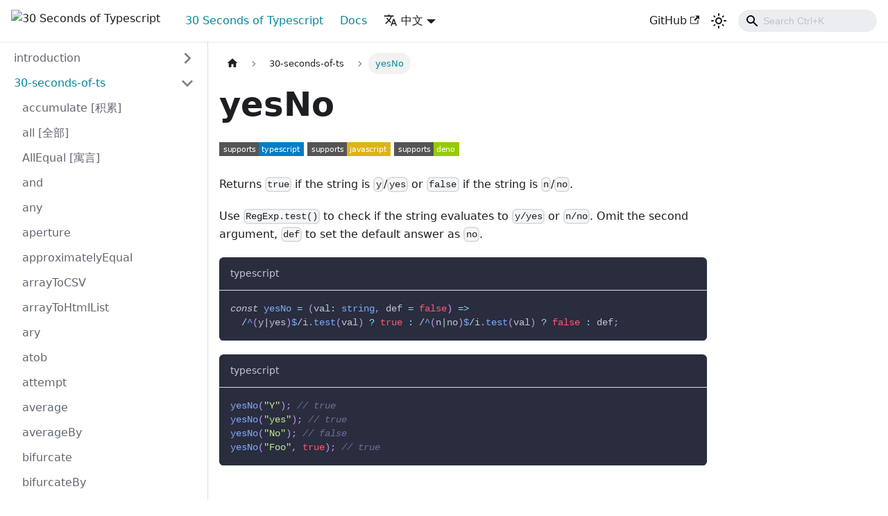

--- FILE ---
content_type: text/html; charset=utf-8
request_url: https://decipher.dev/30-seconds-of-typescript/zh/docs/yesNo/
body_size: 10123
content:
<!doctype html>
<html lang="zh" dir="ltr" class="docs-wrapper plugin-docs plugin-id-default docs-version-current docs-doc-page docs-doc-id-yesNo" data-has-hydrated="false">
<head>
<meta charset="UTF-8">
<meta name="generator" content="Docusaurus v3.1.1">
<title data-rh="true">yesNo | 30 Seconds of Typescript</title><meta data-rh="true" name="viewport" content="width=device-width,initial-scale=1"><meta data-rh="true" name="twitter:card" content="summary_large_image"><meta data-rh="true" property="og:url" content="https://decipher.dev/30-seconds-of-typescript/zh/docs/yesNo"><meta data-rh="true" property="og:locale" content="zh"><meta data-rh="true" property="og:locale:alternate" content="en"><meta data-rh="true" name="docusaurus_locale" content="zh"><meta data-rh="true" name="docsearch:language" content="zh"><meta data-rh="true" name="docusaurus_version" content="current"><meta data-rh="true" name="docusaurus_tag" content="docs-default-current"><meta data-rh="true" name="docsearch:version" content="current"><meta data-rh="true" name="docsearch:docusaurus_tag" content="docs-default-current"><meta data-rh="true" property="og:title" content="yesNo | 30 Seconds of Typescript"><meta data-rh="true" name="description" content="Implementation of &quot;yesNo&quot; in typescript, javascript and deno."><meta data-rh="true" property="og:description" content="Implementation of &quot;yesNo&quot; in typescript, javascript and deno."><meta data-rh="true" property="og:image" content="https://www.positronx.io/wp-content/uploads/2018/11/positronx-banner-1152-1.jpg"><meta data-rh="true" name="twitter:image" content="https://www.positronx.io/wp-content/uploads/2018/11/positronx-banner-1152-1.jpg"><link data-rh="true" rel="icon" href="/30-seconds-of-typescript/zh/img/favicon.ico"><link data-rh="true" rel="canonical" href="https://decipher.dev/30-seconds-of-typescript/zh/docs/yesNo"><link data-rh="true" rel="alternate" href="https://decipher.dev/30-seconds-of-typescript/docs/yesNo" hreflang="en"><link data-rh="true" rel="alternate" href="https://decipher.dev/30-seconds-of-typescript/zh/docs/yesNo" hreflang="zh"><link data-rh="true" rel="alternate" href="https://decipher.dev/30-seconds-of-typescript/docs/yesNo" hreflang="x-default"><link rel="preconnect" href="https://www.google-analytics.com">
<link rel="preconnect" href="https://www.googletagmanager.com">
<script async src="https://www.googletagmanager.com/gtag/js?id=G-VX1V9NRMDC"></script>
<script>function gtag(){dataLayer.push(arguments)}window.dataLayer=window.dataLayer||[],gtag("js",new Date),gtag("config","G-VX1V9NRMDC",{anonymize_ip:!0})</script>




<link rel="stylesheet" href="https://fonts.googleapis.com/css2?family=Fira+Code:wght@500&amp;family=Open+Sans&amp;display=swap"><link rel="stylesheet" href="/30-seconds-of-typescript/zh/assets/css/styles.0f92f946.css">
<script src="/30-seconds-of-typescript/zh/assets/js/runtime~main.66e72b12.js" defer="defer"></script>
<script src="/30-seconds-of-typescript/zh/assets/js/main.d927c345.js" defer="defer"></script>
</head>
<body class="navigation-with-keyboard">
<script>!function(){function t(t){document.documentElement.setAttribute("data-theme",t)}var e=function(){try{return new URLSearchParams(window.location.search).get("docusaurus-theme")}catch(t){}}()||function(){try{return localStorage.getItem("theme")}catch(t){}}();t(null!==e?e:"light")}(),function(){try{const c=new URLSearchParams(window.location.search).entries();for(var[t,e]of c)if(t.startsWith("docusaurus-data-")){var a=t.replace("docusaurus-data-","data-");document.documentElement.setAttribute(a,e)}}catch(t){}}()</script><div id="__docusaurus"><div role="region" aria-label="跳到主要内容"><a class="skipToContent_fXgn" href="#__docusaurus_skipToContent_fallback">跳到主要内容</a></div><nav aria-label="主导航" class="navbar navbar--fixed-top navbarHideable_m1mJ"><div class="navbar__inner"><div class="navbar__items"><button aria-label="切换导航栏" aria-expanded="false" class="navbar__toggle clean-btn" type="button"><svg width="30" height="30" viewBox="0 0 30 30" aria-hidden="true"><path stroke="currentColor" stroke-linecap="round" stroke-miterlimit="10" stroke-width="2" d="M4 7h22M4 15h22M4 23h22"></path></svg></button><a href="https://decipher.dev/" target="_self" rel="noopener noreferrer" class="navbar__brand"><div class="navbar__logo"><img src="/30-seconds-of-typescript/zh/img/favicon.ico" alt="30 Seconds of Typescript" class="themedComponent_mlkZ themedComponent--light_NVdE"><img src="/30-seconds-of-typescript/zh/img/favicon.ico" alt="30 Seconds of Typescript" class="themedComponent_mlkZ themedComponent--dark_xIcU"></div></a><a aria-current="page" class="navbar__item navbar__link navbar__link--active" href="/30-seconds-of-typescript/zh/">30 Seconds of Typescript</a><a aria-current="page" class="navbar__item navbar__link navbar__link--active" href="/30-seconds-of-typescript/zh/docs/">Docs</a><div class="navbar__item dropdown dropdown--hoverable"><a href="#" aria-haspopup="true" aria-expanded="false" role="button" class="navbar__link"><svg viewBox="0 0 24 24" width="20" height="20" aria-hidden="true" class="iconLanguage_nlXk"><path fill="currentColor" d="M12.87 15.07l-2.54-2.51.03-.03c1.74-1.94 2.98-4.17 3.71-6.53H17V4h-7V2H8v2H1v1.99h11.17C11.5 7.92 10.44 9.75 9 11.35 8.07 10.32 7.3 9.19 6.69 8h-2c.73 1.63 1.73 3.17 2.98 4.56l-5.09 5.02L4 19l5-5 3.11 3.11.76-2.04zM18.5 10h-2L12 22h2l1.12-3h4.75L21 22h2l-4.5-12zm-2.62 7l1.62-4.33L19.12 17h-3.24z"></path></svg>中文</a><ul class="dropdown__menu"><li><a href="/30-seconds-of-typescript/docs/yesNo" target="_self" rel="noopener noreferrer" class="dropdown__link" lang="en">English</a></li><li><a href="/30-seconds-of-typescript/zh/docs/yesNo" target="_self" rel="noopener noreferrer" class="dropdown__link dropdown__link--active" lang="zh">中文</a></li></ul></div></div><div class="navbar__items navbar__items--right"><a href="https://github.com/deepakshrma/30-seconds-of-typescript" target="_blank" rel="noopener noreferrer" class="navbar__item navbar__link">GitHub<svg width="13.5" height="13.5" aria-hidden="true" viewBox="0 0 24 24" class="iconExternalLink_nPIU"><path fill="currentColor" d="M21 13v10h-21v-19h12v2h-10v15h17v-8h2zm3-12h-10.988l4.035 4-6.977 7.07 2.828 2.828 6.977-7.07 4.125 4.172v-11z"></path></svg></a><div class="toggle_vylO colorModeToggle_DEke"><button class="clean-btn toggleButton_gllP toggleButtonDisabled_aARS" type="button" disabled="" title="切换浅色/暗黑模式（当前为浅色模式）" aria-label="切换浅色/暗黑模式（当前为浅色模式）" aria-live="polite"><svg viewBox="0 0 24 24" width="24" height="24" class="lightToggleIcon_pyhR"><path fill="currentColor" d="M12,9c1.65,0,3,1.35,3,3s-1.35,3-3,3s-3-1.35-3-3S10.35,9,12,9 M12,7c-2.76,0-5,2.24-5,5s2.24,5,5,5s5-2.24,5-5 S14.76,7,12,7L12,7z M2,13l2,0c0.55,0,1-0.45,1-1s-0.45-1-1-1l-2,0c-0.55,0-1,0.45-1,1S1.45,13,2,13z M20,13l2,0c0.55,0,1-0.45,1-1 s-0.45-1-1-1l-2,0c-0.55,0-1,0.45-1,1S19.45,13,20,13z M11,2v2c0,0.55,0.45,1,1,1s1-0.45,1-1V2c0-0.55-0.45-1-1-1S11,1.45,11,2z M11,20v2c0,0.55,0.45,1,1,1s1-0.45,1-1v-2c0-0.55-0.45-1-1-1C11.45,19,11,19.45,11,20z M5.99,4.58c-0.39-0.39-1.03-0.39-1.41,0 c-0.39,0.39-0.39,1.03,0,1.41l1.06,1.06c0.39,0.39,1.03,0.39,1.41,0s0.39-1.03,0-1.41L5.99,4.58z M18.36,16.95 c-0.39-0.39-1.03-0.39-1.41,0c-0.39,0.39-0.39,1.03,0,1.41l1.06,1.06c0.39,0.39,1.03,0.39,1.41,0c0.39-0.39,0.39-1.03,0-1.41 L18.36,16.95z M19.42,5.99c0.39-0.39,0.39-1.03,0-1.41c-0.39-0.39-1.03-0.39-1.41,0l-1.06,1.06c-0.39,0.39-0.39,1.03,0,1.41 s1.03,0.39,1.41,0L19.42,5.99z M7.05,18.36c0.39-0.39,0.39-1.03,0-1.41c-0.39-0.39-1.03-0.39-1.41,0l-1.06,1.06 c-0.39,0.39-0.39,1.03,0,1.41s1.03,0.39,1.41,0L7.05,18.36z"></path></svg><svg viewBox="0 0 24 24" width="24" height="24" class="darkToggleIcon_wfgR"><path fill="currentColor" d="M9.37,5.51C9.19,6.15,9.1,6.82,9.1,7.5c0,4.08,3.32,7.4,7.4,7.4c0.68,0,1.35-0.09,1.99-0.27C17.45,17.19,14.93,19,12,19 c-3.86,0-7-3.14-7-7C5,9.07,6.81,6.55,9.37,5.51z M12,3c-4.97,0-9,4.03-9,9s4.03,9,9,9s9-4.03,9-9c0-0.46-0.04-0.92-0.1-1.36 c-0.98,1.37-2.58,2.26-4.4,2.26c-2.98,0-5.4-2.42-5.4-5.4c0-1.81,0.89-3.42,2.26-4.4C12.92,3.04,12.46,3,12,3L12,3z"></path></svg></button></div><div class="navbarSearchContainer_Bca1"><div class="navbar__search"><span aria-label="expand searchbar" role="button" class="search-icon" tabindex="0"></span><input id="search_input_react" type="search" placeholder="Loading..." aria-label="Search" class="navbar__search-input search-bar" disabled=""></div></div></div></div><div role="presentation" class="navbar-sidebar__backdrop"></div></nav><div id="__docusaurus_skipToContent_fallback" class="main-wrapper mainWrapper_z2l0"><div class="docsWrapper_hBAB"><button aria-label="回到顶部" class="clean-btn theme-back-to-top-button backToTopButton_sjWU" type="button"></button><div class="docRoot_UBD9"><aside class="theme-doc-sidebar-container docSidebarContainer_YfHR"><div class="sidebarViewport_aRkj"><div class="sidebar_njMd sidebarWithHideableNavbar_wUlq"><a href="https://decipher.dev/" target="_self" rel="noopener noreferrer" tabindex="-1" class="sidebarLogo_isFc"><img src="/30-seconds-of-typescript/zh/img/favicon.ico" alt="30 Seconds of Typescript" class="themedComponent_mlkZ themedComponent--light_NVdE"><img src="/30-seconds-of-typescript/zh/img/favicon.ico" alt="30 Seconds of Typescript" class="themedComponent_mlkZ themedComponent--dark_xIcU"></a><nav aria-label="文档侧边栏" class="menu thin-scrollbar menu_SIkG"><ul class="theme-doc-sidebar-menu menu__list"><li class="theme-doc-sidebar-item-category theme-doc-sidebar-item-category-level-1 menu__list-item menu__list-item--collapsed"><div class="menu__list-item-collapsible"><a class="menu__link menu__link--sublist menu__link--sublist-caret" aria-expanded="false" href="/30-seconds-of-typescript/zh/docs/">introduction</a></div></li><li class="theme-doc-sidebar-item-category theme-doc-sidebar-item-category-level-1 menu__list-item"><div class="menu__list-item-collapsible"><a class="menu__link menu__link--sublist menu__link--sublist-caret menu__link--active" aria-expanded="true" href="/30-seconds-of-typescript/zh/docs/accumulate">30-seconds-of-ts</a></div><ul style="display:block;overflow:visible;height:auto" class="menu__list"><li class="theme-doc-sidebar-item-link theme-doc-sidebar-item-link-level-2 menu__list-item"><a class="menu__link" tabindex="0" href="/30-seconds-of-typescript/zh/docs/accumulate">accumulate [积累]</a></li><li class="theme-doc-sidebar-item-link theme-doc-sidebar-item-link-level-2 menu__list-item"><a class="menu__link" tabindex="0" href="/30-seconds-of-typescript/zh/docs/all">all [全部]</a></li><li class="theme-doc-sidebar-item-link theme-doc-sidebar-item-link-level-2 menu__list-item"><a class="menu__link" tabindex="0" href="/30-seconds-of-typescript/zh/docs/allEqual">AllEqual [寓言]</a></li><li class="theme-doc-sidebar-item-link theme-doc-sidebar-item-link-level-2 menu__list-item"><a class="menu__link" tabindex="0" href="/30-seconds-of-typescript/zh/docs/and">and</a></li><li class="theme-doc-sidebar-item-link theme-doc-sidebar-item-link-level-2 menu__list-item"><a class="menu__link" tabindex="0" href="/30-seconds-of-typescript/zh/docs/any">any</a></li><li class="theme-doc-sidebar-item-link theme-doc-sidebar-item-link-level-2 menu__list-item"><a class="menu__link" tabindex="0" href="/30-seconds-of-typescript/zh/docs/aperture">aperture</a></li><li class="theme-doc-sidebar-item-link theme-doc-sidebar-item-link-level-2 menu__list-item"><a class="menu__link" tabindex="0" href="/30-seconds-of-typescript/zh/docs/approximatelyEqual">approximatelyEqual</a></li><li class="theme-doc-sidebar-item-link theme-doc-sidebar-item-link-level-2 menu__list-item"><a class="menu__link" tabindex="0" href="/30-seconds-of-typescript/zh/docs/arrayToCSV">arrayToCSV</a></li><li class="theme-doc-sidebar-item-link theme-doc-sidebar-item-link-level-2 menu__list-item"><a class="menu__link" tabindex="0" href="/30-seconds-of-typescript/zh/docs/arrayToHtmlList">arrayToHtmlList</a></li><li class="theme-doc-sidebar-item-link theme-doc-sidebar-item-link-level-2 menu__list-item"><a class="menu__link" tabindex="0" href="/30-seconds-of-typescript/zh/docs/ary">ary</a></li><li class="theme-doc-sidebar-item-link theme-doc-sidebar-item-link-level-2 menu__list-item"><a class="menu__link" tabindex="0" href="/30-seconds-of-typescript/zh/docs/atob">atob</a></li><li class="theme-doc-sidebar-item-link theme-doc-sidebar-item-link-level-2 menu__list-item"><a class="menu__link" tabindex="0" href="/30-seconds-of-typescript/zh/docs/attempt">attempt</a></li><li class="theme-doc-sidebar-item-link theme-doc-sidebar-item-link-level-2 menu__list-item"><a class="menu__link" tabindex="0" href="/30-seconds-of-typescript/zh/docs/average">average</a></li><li class="theme-doc-sidebar-item-link theme-doc-sidebar-item-link-level-2 menu__list-item"><a class="menu__link" tabindex="0" href="/30-seconds-of-typescript/zh/docs/averageBy">averageBy</a></li><li class="theme-doc-sidebar-item-link theme-doc-sidebar-item-link-level-2 menu__list-item"><a class="menu__link" tabindex="0" href="/30-seconds-of-typescript/zh/docs/bifurcate">bifurcate</a></li><li class="theme-doc-sidebar-item-link theme-doc-sidebar-item-link-level-2 menu__list-item"><a class="menu__link" tabindex="0" href="/30-seconds-of-typescript/zh/docs/bifurcateBy">bifurcateBy</a></li><li class="theme-doc-sidebar-item-link theme-doc-sidebar-item-link-level-2 menu__list-item"><a class="menu__link" tabindex="0" href="/30-seconds-of-typescript/zh/docs/binary">binary</a></li><li class="theme-doc-sidebar-item-link theme-doc-sidebar-item-link-level-2 menu__list-item"><a class="menu__link" tabindex="0" href="/30-seconds-of-typescript/zh/docs/bind">bind</a></li><li class="theme-doc-sidebar-item-link theme-doc-sidebar-item-link-level-2 menu__list-item"><a class="menu__link" tabindex="0" href="/30-seconds-of-typescript/zh/docs/bindAll">bindAll</a></li><li class="theme-doc-sidebar-item-link theme-doc-sidebar-item-link-level-2 menu__list-item"><a class="menu__link" tabindex="0" href="/30-seconds-of-typescript/zh/docs/bindKey">bindKey</a></li><li class="theme-doc-sidebar-item-link theme-doc-sidebar-item-link-level-2 menu__list-item"><a class="menu__link" tabindex="0" href="/30-seconds-of-typescript/zh/docs/binomialCoefficient">binomialCoefficient</a></li><li class="theme-doc-sidebar-item-link theme-doc-sidebar-item-link-level-2 menu__list-item"><a class="menu__link" tabindex="0" href="/30-seconds-of-typescript/zh/docs/both">both</a></li><li class="theme-doc-sidebar-item-link theme-doc-sidebar-item-link-level-2 menu__list-item"><a class="menu__link" tabindex="0" href="/30-seconds-of-typescript/zh/docs/bottomVisible">bottomVisible</a></li><li class="theme-doc-sidebar-item-link theme-doc-sidebar-item-link-level-2 menu__list-item"><a class="menu__link" tabindex="0" href="/30-seconds-of-typescript/zh/docs/btoa">btoa</a></li><li class="theme-doc-sidebar-item-link theme-doc-sidebar-item-link-level-2 menu__list-item"><a class="menu__link" tabindex="0" href="/30-seconds-of-typescript/zh/docs/byteSize">byteSize</a></li><li class="theme-doc-sidebar-item-link theme-doc-sidebar-item-link-level-2 menu__list-item"><a class="menu__link" tabindex="0" href="/30-seconds-of-typescript/zh/docs/call">call</a></li><li class="theme-doc-sidebar-item-link theme-doc-sidebar-item-link-level-2 menu__list-item"><a class="menu__link" tabindex="0" href="/30-seconds-of-typescript/zh/docs/capitalize">capitalize [大写]</a></li><li class="theme-doc-sidebar-item-link theme-doc-sidebar-item-link-level-2 menu__list-item"><a class="menu__link" tabindex="0" href="/30-seconds-of-typescript/zh/docs/capitalizeEveryWord">capitalizeEveryWord [大写每个单词]</a></li><li class="theme-doc-sidebar-item-link theme-doc-sidebar-item-link-level-2 menu__list-item"><a class="menu__link" tabindex="0" href="/30-seconds-of-typescript/zh/docs/castArray">castArray</a></li><li class="theme-doc-sidebar-item-link theme-doc-sidebar-item-link-level-2 menu__list-item"><a class="menu__link" tabindex="0" href="/30-seconds-of-typescript/zh/docs/celsiusToFahrenheit">celsiusToFahrenheit</a></li><li class="theme-doc-sidebar-item-link theme-doc-sidebar-item-link-level-2 menu__list-item"><a class="menu__link" tabindex="0" href="/30-seconds-of-typescript/zh/docs/chainAsync">chainAsync</a></li><li class="theme-doc-sidebar-item-link theme-doc-sidebar-item-link-level-2 menu__list-item"><a class="menu__link" tabindex="0" href="/30-seconds-of-typescript/zh/docs/checkProp">checkProp</a></li><li class="theme-doc-sidebar-item-link theme-doc-sidebar-item-link-level-2 menu__list-item"><a class="menu__link" tabindex="0" href="/30-seconds-of-typescript/zh/docs/chunk">chunk [大块]</a></li><li class="theme-doc-sidebar-item-link theme-doc-sidebar-item-link-level-2 menu__list-item"><a class="menu__link" tabindex="0" href="/30-seconds-of-typescript/zh/docs/chunkIntoN">chunkIntoN</a></li><li class="theme-doc-sidebar-item-link theme-doc-sidebar-item-link-level-2 menu__list-item"><a class="menu__link" tabindex="0" href="/30-seconds-of-typescript/zh/docs/clampNumber">clampNumber</a></li><li class="theme-doc-sidebar-item-link theme-doc-sidebar-item-link-level-2 menu__list-item"><a class="menu__link" tabindex="0" href="/30-seconds-of-typescript/zh/docs/cloneRegExp">cloneRegExp</a></li><li class="theme-doc-sidebar-item-link theme-doc-sidebar-item-link-level-2 menu__list-item"><a class="menu__link" tabindex="0" href="/30-seconds-of-typescript/zh/docs/coalesce">coalesce</a></li><li class="theme-doc-sidebar-item-link theme-doc-sidebar-item-link-level-2 menu__list-item"><a class="menu__link" tabindex="0" href="/30-seconds-of-typescript/zh/docs/coalesceFactory">coalesceFactory</a></li><li class="theme-doc-sidebar-item-link theme-doc-sidebar-item-link-level-2 menu__list-item"><a class="menu__link" tabindex="0" href="/30-seconds-of-typescript/zh/docs/collectInto">collectInto</a></li><li class="theme-doc-sidebar-item-link theme-doc-sidebar-item-link-level-2 menu__list-item"><a class="menu__link" tabindex="0" href="/30-seconds-of-typescript/zh/docs/colorize">colorize [给文本着色]</a></li><li class="theme-doc-sidebar-item-link theme-doc-sidebar-item-link-level-2 menu__list-item"><a class="menu__link" tabindex="0" href="/30-seconds-of-typescript/zh/docs/compact">compact [压缩]</a></li><li class="theme-doc-sidebar-item-link theme-doc-sidebar-item-link-level-2 menu__list-item"><a class="menu__link" tabindex="0" href="/30-seconds-of-typescript/zh/docs/compactWhitespace">compactWhitespace</a></li><li class="theme-doc-sidebar-item-link theme-doc-sidebar-item-link-level-2 menu__list-item"><a class="menu__link" tabindex="0" href="/30-seconds-of-typescript/zh/docs/complement">complement</a></li><li class="theme-doc-sidebar-item-link theme-doc-sidebar-item-link-level-2 menu__list-item"><a class="menu__link" tabindex="0" href="/30-seconds-of-typescript/zh/docs/compose">compose</a></li><li class="theme-doc-sidebar-item-link theme-doc-sidebar-item-link-level-2 menu__list-item"><a class="menu__link" tabindex="0" href="/30-seconds-of-typescript/zh/docs/composeRight">composeRight</a></li><li class="theme-doc-sidebar-item-link theme-doc-sidebar-item-link-level-2 menu__list-item"><a class="menu__link" tabindex="0" href="/30-seconds-of-typescript/zh/docs/contains">contains</a></li><li class="theme-doc-sidebar-item-link theme-doc-sidebar-item-link-level-2 menu__list-item"><a class="menu__link" tabindex="0" href="/30-seconds-of-typescript/zh/docs/containsWhitespace">containsWhitespace</a></li><li class="theme-doc-sidebar-item-link theme-doc-sidebar-item-link-level-2 menu__list-item"><a class="menu__link" tabindex="0" href="/30-seconds-of-typescript/zh/docs/converge">converge</a></li><li class="theme-doc-sidebar-item-link theme-doc-sidebar-item-link-level-2 menu__list-item"><a class="menu__link" tabindex="0" href="/30-seconds-of-typescript/zh/docs/copyToClipboard">copyToClipboard [复制到剪贴板]</a></li><li class="theme-doc-sidebar-item-link theme-doc-sidebar-item-link-level-2 menu__list-item"><a class="menu__link" tabindex="0" href="/30-seconds-of-typescript/zh/docs/countBy">countBy</a></li><li class="theme-doc-sidebar-item-link theme-doc-sidebar-item-link-level-2 menu__list-item"><a class="menu__link" tabindex="0" href="/30-seconds-of-typescript/zh/docs/countOccurrences">countOccurrences</a></li><li class="theme-doc-sidebar-item-link theme-doc-sidebar-item-link-level-2 menu__list-item"><a class="menu__link" tabindex="0" href="/30-seconds-of-typescript/zh/docs/counter">counter</a></li><li class="theme-doc-sidebar-item-link theme-doc-sidebar-item-link-level-2 menu__list-item"><a class="menu__link" tabindex="0" href="/30-seconds-of-typescript/zh/docs/createDirIfNotExists">createDirIfNotExists</a></li><li class="theme-doc-sidebar-item-link theme-doc-sidebar-item-link-level-2 menu__list-item"><a class="menu__link" tabindex="0" href="/30-seconds-of-typescript/zh/docs/createDirIfNotExistsSync">createDirIfNotExistsSync</a></li><li class="theme-doc-sidebar-item-link theme-doc-sidebar-item-link-level-2 menu__list-item"><a class="menu__link" tabindex="0" href="/30-seconds-of-typescript/zh/docs/createElement">createElement</a></li><li class="theme-doc-sidebar-item-link theme-doc-sidebar-item-link-level-2 menu__list-item"><a class="menu__link" tabindex="0" href="/30-seconds-of-typescript/zh/docs/createEventHub">createEventHub</a></li><li class="theme-doc-sidebar-item-link theme-doc-sidebar-item-link-level-2 menu__list-item"><a class="menu__link" tabindex="0" href="/30-seconds-of-typescript/zh/docs/CSVToArray">CSVToArray</a></li><li class="theme-doc-sidebar-item-link theme-doc-sidebar-item-link-level-2 menu__list-item"><a class="menu__link" tabindex="0" href="/30-seconds-of-typescript/zh/docs/CSVToJSON">CSVToJSON</a></li><li class="theme-doc-sidebar-item-link theme-doc-sidebar-item-link-level-2 menu__list-item"><a class="menu__link" tabindex="0" href="/30-seconds-of-typescript/zh/docs/currentURL">currentURL</a></li><li class="theme-doc-sidebar-item-link theme-doc-sidebar-item-link-level-2 menu__list-item"><a class="menu__link" tabindex="0" href="/30-seconds-of-typescript/zh/docs/curry">curry</a></li><li class="theme-doc-sidebar-item-link theme-doc-sidebar-item-link-level-2 menu__list-item"><a class="menu__link" tabindex="0" href="/30-seconds-of-typescript/zh/docs/dayOfYear">dayOfYear</a></li><li class="theme-doc-sidebar-item-link theme-doc-sidebar-item-link-level-2 menu__list-item"><a class="menu__link" tabindex="0" href="/30-seconds-of-typescript/zh/docs/debounce">debounce [调试]</a></li><li class="theme-doc-sidebar-item-link theme-doc-sidebar-item-link-level-2 menu__list-item"><a class="menu__link" tabindex="0" href="/30-seconds-of-typescript/zh/docs/decapitalize">decapitalize</a></li><li class="theme-doc-sidebar-item-link theme-doc-sidebar-item-link-level-2 menu__list-item"><a class="menu__link" tabindex="0" href="/30-seconds-of-typescript/zh/docs/deepClone">deepClone</a></li><li class="theme-doc-sidebar-item-link theme-doc-sidebar-item-link-level-2 menu__list-item"><a class="menu__link" tabindex="0" href="/30-seconds-of-typescript/zh/docs/deepFlatten">deepFlatten</a></li><li class="theme-doc-sidebar-item-link theme-doc-sidebar-item-link-level-2 menu__list-item"><a class="menu__link" tabindex="0" href="/30-seconds-of-typescript/zh/docs/deepFreeze">deepFreeze</a></li><li class="theme-doc-sidebar-item-link theme-doc-sidebar-item-link-level-2 menu__list-item"><a class="menu__link" tabindex="0" href="/30-seconds-of-typescript/zh/docs/deepGet">deepGet</a></li><li class="theme-doc-sidebar-item-link theme-doc-sidebar-item-link-level-2 menu__list-item"><a class="menu__link" tabindex="0" href="/30-seconds-of-typescript/zh/docs/deepMapKeys">deepMapKeys</a></li><li class="theme-doc-sidebar-item-link theme-doc-sidebar-item-link-level-2 menu__list-item"><a class="menu__link" tabindex="0" href="/30-seconds-of-typescript/zh/docs/defaults">defaults</a></li><li class="theme-doc-sidebar-item-link theme-doc-sidebar-item-link-level-2 menu__list-item"><a class="menu__link" tabindex="0" href="/30-seconds-of-typescript/zh/docs/defer">defer [推迟]</a></li><li class="theme-doc-sidebar-item-link theme-doc-sidebar-item-link-level-2 menu__list-item"><a class="menu__link" tabindex="0" href="/30-seconds-of-typescript/zh/docs/degreesToRads">degreesToRads</a></li><li class="theme-doc-sidebar-item-link theme-doc-sidebar-item-link-level-2 menu__list-item"><a class="menu__link" tabindex="0" href="/30-seconds-of-typescript/zh/docs/delay">delay [延迟]</a></li><li class="theme-doc-sidebar-item-link theme-doc-sidebar-item-link-level-2 menu__list-item"><a class="menu__link" tabindex="0" href="/30-seconds-of-typescript/zh/docs/detectDeviceType">detectDeviceType</a></li><li class="theme-doc-sidebar-item-link theme-doc-sidebar-item-link-level-2 menu__list-item"><a class="menu__link" tabindex="0" href="/30-seconds-of-typescript/zh/docs/difference">difference</a></li><li class="theme-doc-sidebar-item-link theme-doc-sidebar-item-link-level-2 menu__list-item"><a class="menu__link" tabindex="0" href="/30-seconds-of-typescript/zh/docs/differenceBy">differenceBy</a></li><li class="theme-doc-sidebar-item-link theme-doc-sidebar-item-link-level-2 menu__list-item"><a class="menu__link" tabindex="0" href="/30-seconds-of-typescript/zh/docs/differenceWith">differenceWith</a></li><li class="theme-doc-sidebar-item-link theme-doc-sidebar-item-link-level-2 menu__list-item"><a class="menu__link" tabindex="0" href="/30-seconds-of-typescript/zh/docs/dig">dig</a></li><li class="theme-doc-sidebar-item-link theme-doc-sidebar-item-link-level-2 menu__list-item"><a class="menu__link" tabindex="0" href="/30-seconds-of-typescript/zh/docs/digitize">digitize</a></li><li class="theme-doc-sidebar-item-link theme-doc-sidebar-item-link-level-2 menu__list-item"><a class="menu__link" tabindex="0" href="/30-seconds-of-typescript/zh/docs/distance">distance</a></li><li class="theme-doc-sidebar-item-link theme-doc-sidebar-item-link-level-2 menu__list-item"><a class="menu__link" tabindex="0" href="/30-seconds-of-typescript/zh/docs/downloadCSV">downloadCSV</a></li><li class="theme-doc-sidebar-item-link theme-doc-sidebar-item-link-level-2 menu__list-item"><a class="menu__link" tabindex="0" href="/30-seconds-of-typescript/zh/docs/drop">drop</a></li><li class="theme-doc-sidebar-item-link theme-doc-sidebar-item-link-level-2 menu__list-item"><a class="menu__link" tabindex="0" href="/30-seconds-of-typescript/zh/docs/dropRight">dropRight</a></li><li class="theme-doc-sidebar-item-link theme-doc-sidebar-item-link-level-2 menu__list-item"><a class="menu__link" tabindex="0" href="/30-seconds-of-typescript/zh/docs/dropRightWhile">dropRightWhile</a></li><li class="theme-doc-sidebar-item-link theme-doc-sidebar-item-link-level-2 menu__list-item"><a class="menu__link" tabindex="0" href="/30-seconds-of-typescript/zh/docs/dropWhile">dropWhile</a></li><li class="theme-doc-sidebar-item-link theme-doc-sidebar-item-link-level-2 menu__list-item"><a class="menu__link" tabindex="0" href="/30-seconds-of-typescript/zh/docs/either">either</a></li><li class="theme-doc-sidebar-item-link theme-doc-sidebar-item-link-level-2 menu__list-item"><a class="menu__link" tabindex="0" href="/30-seconds-of-typescript/zh/docs/elementContains">elementContains</a></li><li class="theme-doc-sidebar-item-link theme-doc-sidebar-item-link-level-2 menu__list-item"><a class="menu__link" tabindex="0" href="/30-seconds-of-typescript/zh/docs/elementIsVisibleInViewport">elementIsVisibleInViewport</a></li><li class="theme-doc-sidebar-item-link theme-doc-sidebar-item-link-level-2 menu__list-item"><a class="menu__link" tabindex="0" href="/30-seconds-of-typescript/zh/docs/ellipsis">ellipsis [省略号]</a></li><li class="theme-doc-sidebar-item-link theme-doc-sidebar-item-link-level-2 menu__list-item"><a class="menu__link" tabindex="0" href="/30-seconds-of-typescript/zh/docs/elo">elo</a></li><li class="theme-doc-sidebar-item-link theme-doc-sidebar-item-link-level-2 menu__list-item"><a class="menu__link" tabindex="0" href="/30-seconds-of-typescript/zh/docs/equals">equals [相等]</a></li><li class="theme-doc-sidebar-item-link theme-doc-sidebar-item-link-level-2 menu__list-item"><a class="menu__link" tabindex="0" href="/30-seconds-of-typescript/zh/docs/escapeHTML">escapeHTML</a></li><li class="theme-doc-sidebar-item-link theme-doc-sidebar-item-link-level-2 menu__list-item"><a class="menu__link" tabindex="0" href="/30-seconds-of-typescript/zh/docs/escapeRegExp">escapeRegExp</a></li><li class="theme-doc-sidebar-item-link theme-doc-sidebar-item-link-level-2 menu__list-item"><a class="menu__link" tabindex="0" href="/30-seconds-of-typescript/zh/docs/everyNth">everyNth</a></li><li class="theme-doc-sidebar-item-link theme-doc-sidebar-item-link-level-2 menu__list-item"><a class="menu__link" tabindex="0" href="/30-seconds-of-typescript/zh/docs/expandTabs">expandTabs</a></li><li class="theme-doc-sidebar-item-link theme-doc-sidebar-item-link-level-2 menu__list-item"><a class="menu__link" tabindex="0" href="/30-seconds-of-typescript/zh/docs/extendHex">extendHex</a></li><li class="theme-doc-sidebar-item-link theme-doc-sidebar-item-link-level-2 menu__list-item"><a class="menu__link" tabindex="0" href="/30-seconds-of-typescript/zh/docs/factorial">factorial</a></li><li class="theme-doc-sidebar-item-link theme-doc-sidebar-item-link-level-2 menu__list-item"><a class="menu__link" tabindex="0" href="/30-seconds-of-typescript/zh/docs/fahrenheitToCelsius">fahrenheitToCelsius</a></li><li class="theme-doc-sidebar-item-link theme-doc-sidebar-item-link-level-2 menu__list-item"><a class="menu__link" tabindex="0" href="/30-seconds-of-typescript/zh/docs/fibonacci">fibonacci</a></li><li class="theme-doc-sidebar-item-link theme-doc-sidebar-item-link-level-2 menu__list-item"><a class="menu__link" tabindex="0" href="/30-seconds-of-typescript/zh/docs/fillArray">fillArray</a></li><li class="theme-doc-sidebar-item-link theme-doc-sidebar-item-link-level-2 menu__list-item"><a class="menu__link" tabindex="0" href="/30-seconds-of-typescript/zh/docs/filterNonUnique">filterNonUnique</a></li><li class="theme-doc-sidebar-item-link theme-doc-sidebar-item-link-level-2 menu__list-item"><a class="menu__link" tabindex="0" href="/30-seconds-of-typescript/zh/docs/filterNonUniqueBy">filterNonUniqueBy</a></li><li class="theme-doc-sidebar-item-link theme-doc-sidebar-item-link-level-2 menu__list-item"><a class="menu__link" tabindex="0" href="/30-seconds-of-typescript/zh/docs/findKey">findKey</a></li><li class="theme-doc-sidebar-item-link theme-doc-sidebar-item-link-level-2 menu__list-item"><a class="menu__link" tabindex="0" href="/30-seconds-of-typescript/zh/docs/findLast">findLast</a></li><li class="theme-doc-sidebar-item-link theme-doc-sidebar-item-link-level-2 menu__list-item"><a class="menu__link" tabindex="0" href="/30-seconds-of-typescript/zh/docs/findLastIndex">findLastIndex</a></li><li class="theme-doc-sidebar-item-link theme-doc-sidebar-item-link-level-2 menu__list-item"><a class="menu__link" tabindex="0" href="/30-seconds-of-typescript/zh/docs/findLastKey">findLastKey</a></li><li class="theme-doc-sidebar-item-link theme-doc-sidebar-item-link-level-2 menu__list-item"><a class="menu__link" tabindex="0" href="/30-seconds-of-typescript/zh/docs/flatten">flatten [羊毛]</a></li><li class="theme-doc-sidebar-item-link theme-doc-sidebar-item-link-level-2 menu__list-item"><a class="menu__link" tabindex="0" href="/30-seconds-of-typescript/zh/docs/flattenObject">flattenObject [羊毛 Object]</a></li><li class="theme-doc-sidebar-item-link theme-doc-sidebar-item-link-level-2 menu__list-item"><a class="menu__link" tabindex="0" href="/30-seconds-of-typescript/zh/docs/flip">flip</a></li><li class="theme-doc-sidebar-item-link theme-doc-sidebar-item-link-level-2 menu__list-item"><a class="menu__link" tabindex="0" href="/30-seconds-of-typescript/zh/docs/forEachRight">forEachRight</a></li><li class="theme-doc-sidebar-item-link theme-doc-sidebar-item-link-level-2 menu__list-item"><a class="menu__link" tabindex="0" href="/30-seconds-of-typescript/zh/docs/forOwn">forOwn</a></li><li class="theme-doc-sidebar-item-link theme-doc-sidebar-item-link-level-2 menu__list-item"><a class="menu__link" tabindex="0" href="/30-seconds-of-typescript/zh/docs/forOwnRight">forOwnRight</a></li><li class="theme-doc-sidebar-item-link theme-doc-sidebar-item-link-level-2 menu__list-item"><a class="menu__link" tabindex="0" href="/30-seconds-of-typescript/zh/docs/formToObject">formToObject</a></li><li class="theme-doc-sidebar-item-link theme-doc-sidebar-item-link-level-2 menu__list-item"><a class="menu__link" tabindex="0" href="/30-seconds-of-typescript/zh/docs/formatDuration">formatDuration</a></li><li class="theme-doc-sidebar-item-link theme-doc-sidebar-item-link-level-2 menu__list-item"><a class="menu__link" tabindex="0" href="/30-seconds-of-typescript/zh/docs/formatDate">formatDate</a></li><li class="theme-doc-sidebar-item-link theme-doc-sidebar-item-link-level-2 menu__list-item"><a class="menu__link" tabindex="0" href="/30-seconds-of-typescript/zh/docs/frequencies">frequencies</a></li><li class="theme-doc-sidebar-item-link theme-doc-sidebar-item-link-level-2 menu__list-item"><a class="menu__link" tabindex="0" href="/30-seconds-of-typescript/zh/docs/fromCamelCase">fromCamelCase</a></li><li class="theme-doc-sidebar-item-link theme-doc-sidebar-item-link-level-2 menu__list-item"><a class="menu__link" tabindex="0" href="/30-seconds-of-typescript/zh/docs/functionName">functionName</a></li><li class="theme-doc-sidebar-item-link theme-doc-sidebar-item-link-level-2 menu__list-item"><a class="menu__link" tabindex="0" href="/30-seconds-of-typescript/zh/docs/functions">functions</a></li><li class="theme-doc-sidebar-item-link theme-doc-sidebar-item-link-level-2 menu__list-item"><a class="menu__link" tabindex="0" href="/30-seconds-of-typescript/zh/docs/get">get</a></li><li class="theme-doc-sidebar-item-link theme-doc-sidebar-item-link-level-2 menu__list-item"><a class="menu__link" tabindex="0" href="/30-seconds-of-typescript/zh/docs/getBaseURL">getBaseURL</a></li><li class="theme-doc-sidebar-item-link theme-doc-sidebar-item-link-level-2 menu__list-item"><a class="menu__link" tabindex="0" href="/30-seconds-of-typescript/zh/docs/getColonTimeFromDate">getColonTimeFromDate</a></li><li class="theme-doc-sidebar-item-link theme-doc-sidebar-item-link-level-2 menu__list-item"><a class="menu__link" tabindex="0" href="/30-seconds-of-typescript/zh/docs/getDaysDiffBetweenDates">getDaysDiffBetweenDates</a></li><li class="theme-doc-sidebar-item-link theme-doc-sidebar-item-link-level-2 menu__list-item"><a class="menu__link" tabindex="0" href="/30-seconds-of-typescript/zh/docs/getImages">getImages</a></li><li class="theme-doc-sidebar-item-link theme-doc-sidebar-item-link-level-2 menu__list-item"><a class="menu__link" tabindex="0" href="/30-seconds-of-typescript/zh/docs/getScrollPosition">getScrollPosition</a></li><li class="theme-doc-sidebar-item-link theme-doc-sidebar-item-link-level-2 menu__list-item"><a class="menu__link" tabindex="0" href="/30-seconds-of-typescript/zh/docs/getStyle">getStyle</a></li><li class="theme-doc-sidebar-item-link theme-doc-sidebar-item-link-level-2 menu__list-item"><a class="menu__link" tabindex="0" href="/30-seconds-of-typescript/zh/docs/getType">getType</a></li><li class="theme-doc-sidebar-item-link theme-doc-sidebar-item-link-level-2 menu__list-item"><a class="menu__link" tabindex="0" href="/30-seconds-of-typescript/zh/docs/getURLParameters">getURLParameters</a></li><li class="theme-doc-sidebar-item-link theme-doc-sidebar-item-link-level-2 menu__list-item"><a class="menu__link" tabindex="0" href="/30-seconds-of-typescript/zh/docs/groupBy">groupBy [通过 分组]</a></li><li class="theme-doc-sidebar-item-link theme-doc-sidebar-item-link-level-2 menu__list-item"><a class="menu__link" tabindex="0" href="/30-seconds-of-typescript/zh/docs/hammingDistance">hammingDistance</a></li><li class="theme-doc-sidebar-item-link theme-doc-sidebar-item-link-level-2 menu__list-item"><a class="menu__link" tabindex="0" href="/30-seconds-of-typescript/zh/docs/hasClass">hasClass</a></li><li class="theme-doc-sidebar-item-link theme-doc-sidebar-item-link-level-2 menu__list-item"><a class="menu__link" tabindex="0" href="/30-seconds-of-typescript/zh/docs/hasFlags">hasFlags</a></li><li class="theme-doc-sidebar-item-link theme-doc-sidebar-item-link-level-2 menu__list-item"><a class="menu__link" tabindex="0" href="/30-seconds-of-typescript/zh/docs/hashBrowser">hashBrowser</a></li><li class="theme-doc-sidebar-item-link theme-doc-sidebar-item-link-level-2 menu__list-item"><a class="menu__link" tabindex="0" href="/30-seconds-of-typescript/zh/docs/hashNode">hashNode</a></li><li class="theme-doc-sidebar-item-link theme-doc-sidebar-item-link-level-2 menu__list-item"><a class="menu__link" tabindex="0" href="/30-seconds-of-typescript/zh/docs/hexToRGB">hexToRGB</a></li><li class="theme-doc-sidebar-item-link theme-doc-sidebar-item-link-level-2 menu__list-item"><a class="menu__link" tabindex="0" href="/30-seconds-of-typescript/zh/docs/hide">hide</a></li><li class="theme-doc-sidebar-item-link theme-doc-sidebar-item-link-level-2 menu__list-item"><a class="menu__link" tabindex="0" href="/30-seconds-of-typescript/zh/docs/httpsRedirect">httpsRedirect</a></li><li class="theme-doc-sidebar-item-link theme-doc-sidebar-item-link-level-2 menu__list-item"><a class="menu__link" tabindex="0" href="/30-seconds-of-typescript/zh/docs/hz">hz</a></li><li class="theme-doc-sidebar-item-link theme-doc-sidebar-item-link-level-2 menu__list-item"><a class="menu__link" tabindex="0" href="/30-seconds-of-typescript/zh/docs/inRange">inRange</a></li><li class="theme-doc-sidebar-item-link theme-doc-sidebar-item-link-level-2 menu__list-item"><a class="menu__link" tabindex="0" href="/30-seconds-of-typescript/zh/docs/includesAll">includesAll</a></li><li class="theme-doc-sidebar-item-link theme-doc-sidebar-item-link-level-2 menu__list-item"><a class="menu__link" tabindex="0" href="/30-seconds-of-typescript/zh/docs/includesAny">includesAny</a></li><li class="theme-doc-sidebar-item-link theme-doc-sidebar-item-link-level-2 menu__list-item"><a class="menu__link" tabindex="0" href="/30-seconds-of-typescript/zh/docs/indentString">indentString</a></li><li class="theme-doc-sidebar-item-link theme-doc-sidebar-item-link-level-2 menu__list-item"><a class="menu__link" tabindex="0" href="/30-seconds-of-typescript/zh/docs/indexOfAll">indexOfAll</a></li><li class="theme-doc-sidebar-item-link theme-doc-sidebar-item-link-level-2 menu__list-item"><a class="menu__link" tabindex="0" href="/30-seconds-of-typescript/zh/docs/initial">initial</a></li><li class="theme-doc-sidebar-item-link theme-doc-sidebar-item-link-level-2 menu__list-item"><a class="menu__link" tabindex="0" href="/30-seconds-of-typescript/zh/docs/initialize2DArray">initialize2DArray</a></li><li class="theme-doc-sidebar-item-link theme-doc-sidebar-item-link-level-2 menu__list-item"><a class="menu__link" tabindex="0" href="/30-seconds-of-typescript/zh/docs/initializeArrayWithRange">initializeArrayWithRange</a></li><li class="theme-doc-sidebar-item-link theme-doc-sidebar-item-link-level-2 menu__list-item"><a class="menu__link" tabindex="0" href="/30-seconds-of-typescript/zh/docs/initializeArrayWithRangeRight">initializeArrayWithRangeRight</a></li><li class="theme-doc-sidebar-item-link theme-doc-sidebar-item-link-level-2 menu__list-item"><a class="menu__link" tabindex="0" href="/30-seconds-of-typescript/zh/docs/initializeArray">initializeArray</a></li><li class="theme-doc-sidebar-item-link theme-doc-sidebar-item-link-level-2 menu__list-item"><a class="menu__link" tabindex="0" href="/30-seconds-of-typescript/zh/docs/initializeNDArray">initializeNDArray</a></li><li class="theme-doc-sidebar-item-link theme-doc-sidebar-item-link-level-2 menu__list-item"><a class="menu__link" tabindex="0" href="/30-seconds-of-typescript/zh/docs/insertAfter">insertAfter</a></li><li class="theme-doc-sidebar-item-link theme-doc-sidebar-item-link-level-2 menu__list-item"><a class="menu__link" tabindex="0" href="/30-seconds-of-typescript/zh/docs/insertAt">insertAt</a></li><li class="theme-doc-sidebar-item-link theme-doc-sidebar-item-link-level-2 menu__list-item"><a class="menu__link" tabindex="0" href="/30-seconds-of-typescript/zh/docs/insertBefore">insertBefore</a></li><li class="theme-doc-sidebar-item-link theme-doc-sidebar-item-link-level-2 menu__list-item"><a class="menu__link" tabindex="0" href="/30-seconds-of-typescript/zh/docs/intersection">intersection</a></li><li class="theme-doc-sidebar-item-link theme-doc-sidebar-item-link-level-2 menu__list-item"><a class="menu__link" tabindex="0" href="/30-seconds-of-typescript/zh/docs/intersectionBy">intersectionBy</a></li><li class="theme-doc-sidebar-item-link theme-doc-sidebar-item-link-level-2 menu__list-item"><a class="menu__link" tabindex="0" href="/30-seconds-of-typescript/zh/docs/intersectionWith">intersectionWith</a></li><li class="theme-doc-sidebar-item-link theme-doc-sidebar-item-link-level-2 menu__list-item"><a class="menu__link" tabindex="0" href="/30-seconds-of-typescript/zh/docs/">30-seconds-of-typescript [30秒的标题]</a></li><li class="theme-doc-sidebar-item-link theme-doc-sidebar-item-link-level-2 menu__list-item"><a class="menu__link" tabindex="0" href="/30-seconds-of-typescript/zh/docs/invertKeyValues">invertKeyValues</a></li><li class="theme-doc-sidebar-item-link theme-doc-sidebar-item-link-level-2 menu__list-item"><a class="menu__link" tabindex="0" href="/30-seconds-of-typescript/zh/docs/is">is</a></li><li class="theme-doc-sidebar-item-link theme-doc-sidebar-item-link-level-2 menu__list-item"><a class="menu__link" tabindex="0" href="/30-seconds-of-typescript/zh/docs/isAbsoluteURL">isAbsoluteURL</a></li><li class="theme-doc-sidebar-item-link theme-doc-sidebar-item-link-level-2 menu__list-item"><a class="menu__link" tabindex="0" href="/30-seconds-of-typescript/zh/docs/isAfterDate">isAfterDate</a></li><li class="theme-doc-sidebar-item-link theme-doc-sidebar-item-link-level-2 menu__list-item"><a class="menu__link" tabindex="0" href="/30-seconds-of-typescript/zh/docs/isArrayLike">isArrayLike</a></li><li class="theme-doc-sidebar-item-link theme-doc-sidebar-item-link-level-2 menu__list-item"><a class="menu__link" tabindex="0" href="/30-seconds-of-typescript/zh/docs/isBeforeDate">isBeforeDate</a></li><li class="theme-doc-sidebar-item-link theme-doc-sidebar-item-link-level-2 menu__list-item"><a class="menu__link" tabindex="0" href="/30-seconds-of-typescript/zh/docs/isBrowser">isBrowser</a></li><li class="theme-doc-sidebar-item-link theme-doc-sidebar-item-link-level-2 menu__list-item"><a class="menu__link" tabindex="0" href="/30-seconds-of-typescript/zh/docs/isContainedIn">isContainedIn</a></li><li class="theme-doc-sidebar-item-link theme-doc-sidebar-item-link-level-2 menu__list-item"><a class="menu__link" tabindex="0" href="/30-seconds-of-typescript/zh/docs/isEmpty">isEmpty [is 空的]</a></li><li class="theme-doc-sidebar-item-link theme-doc-sidebar-item-link-level-2 menu__list-item"><a class="menu__link" tabindex="0" href="/30-seconds-of-typescript/zh/docs/isLeapYear">isLeapYear</a></li><li class="theme-doc-sidebar-item-link theme-doc-sidebar-item-link-level-2 menu__list-item"><a class="menu__link" tabindex="0" href="/30-seconds-of-typescript/zh/docs/isLowerCase">isLowerCase</a></li><li class="theme-doc-sidebar-item-link theme-doc-sidebar-item-link-level-2 menu__list-item"><a class="menu__link" tabindex="0" href="/30-seconds-of-typescript/zh/docs/isNil">isNil</a></li><li class="theme-doc-sidebar-item-link theme-doc-sidebar-item-link-level-2 menu__list-item"><a class="menu__link" tabindex="0" href="/30-seconds-of-typescript/zh/docs/isNull">isNull</a></li><li class="theme-doc-sidebar-item-link theme-doc-sidebar-item-link-level-2 menu__list-item"><a class="menu__link" tabindex="0" href="/30-seconds-of-typescript/zh/docs/isNumber">isNumber [is 数字]</a></li><li class="theme-doc-sidebar-item-link theme-doc-sidebar-item-link-level-2 menu__list-item"><a class="menu__link" tabindex="0" href="/30-seconds-of-typescript/zh/docs/isObject">isObject</a></li><li class="theme-doc-sidebar-item-link theme-doc-sidebar-item-link-level-2 menu__list-item"><a class="menu__link" tabindex="0" href="/30-seconds-of-typescript/zh/docs/isPlainObject">isPlainObject</a></li><li class="theme-doc-sidebar-item-link theme-doc-sidebar-item-link-level-2 menu__list-item"><a class="menu__link" tabindex="0" href="/30-seconds-of-typescript/zh/docs/isPrimitive">isPrimitive</a></li><li class="theme-doc-sidebar-item-link theme-doc-sidebar-item-link-level-2 menu__list-item"><a class="menu__link" tabindex="0" href="/30-seconds-of-typescript/zh/docs/isSameDate">isSameDate</a></li><li class="theme-doc-sidebar-item-link theme-doc-sidebar-item-link-level-2 menu__list-item"><a class="menu__link" tabindex="0" href="/30-seconds-of-typescript/zh/docs/isSorted">isSorted</a></li><li class="theme-doc-sidebar-item-link theme-doc-sidebar-item-link-level-2 menu__list-item"><a class="menu__link" tabindex="0" href="/30-seconds-of-typescript/zh/docs/isStream">isStream</a></li><li class="theme-doc-sidebar-item-link theme-doc-sidebar-item-link-level-2 menu__list-item"><a class="menu__link" tabindex="0" href="/30-seconds-of-typescript/zh/docs/isString">isString</a></li><li class="theme-doc-sidebar-item-link theme-doc-sidebar-item-link-level-2 menu__list-item"><a class="menu__link" tabindex="0" href="/30-seconds-of-typescript/zh/docs/isSymbol">isSymbol</a></li><li class="theme-doc-sidebar-item-link theme-doc-sidebar-item-link-level-2 menu__list-item"><a class="menu__link" tabindex="0" href="/30-seconds-of-typescript/zh/docs/isUndefined">isUndefined</a></li><li class="theme-doc-sidebar-item-link theme-doc-sidebar-item-link-level-2 menu__list-item"><a class="menu__link" tabindex="0" href="/30-seconds-of-typescript/zh/docs/isUpperCase">isUpperCase</a></li><li class="theme-doc-sidebar-item-link theme-doc-sidebar-item-link-level-2 menu__list-item"><a class="menu__link" tabindex="0" href="/30-seconds-of-typescript/zh/docs/isValidJSON">isValidJSON</a></li><li class="theme-doc-sidebar-item-link theme-doc-sidebar-item-link-level-2 menu__list-item"><a class="menu__link" tabindex="0" href="/30-seconds-of-typescript/zh/docs/isWeekday">isWeekday</a></li><li class="theme-doc-sidebar-item-link theme-doc-sidebar-item-link-level-2 menu__list-item"><a class="menu__link" tabindex="0" href="/30-seconds-of-typescript/zh/docs/isWeekend">isWeekend</a></li><li class="theme-doc-sidebar-item-link theme-doc-sidebar-item-link-level-2 menu__list-item"><a class="menu__link" tabindex="0" href="/30-seconds-of-typescript/zh/docs/join">join</a></li><li class="theme-doc-sidebar-item-link theme-doc-sidebar-item-link-level-2 menu__list-item"><a class="menu__link" tabindex="0" href="/30-seconds-of-typescript/zh/docs/JSONToFile">JSONToFile</a></li><li class="theme-doc-sidebar-item-link theme-doc-sidebar-item-link-level-2 menu__list-item"><a class="menu__link" tabindex="0" href="/30-seconds-of-typescript/zh/docs/JSONtoCSV">JSONtoCSV</a></li><li class="theme-doc-sidebar-item-link theme-doc-sidebar-item-link-level-2 menu__list-item"><a class="menu__link" tabindex="0" href="/30-seconds-of-typescript/zh/docs/last">last</a></li><li class="theme-doc-sidebar-item-link theme-doc-sidebar-item-link-level-2 menu__list-item"><a class="menu__link" tabindex="0" href="/30-seconds-of-typescript/zh/docs/listenOnce">listenOnce</a></li><li class="theme-doc-sidebar-item-link theme-doc-sidebar-item-link-level-2 menu__list-item"><a class="menu__link" tabindex="0" href="/30-seconds-of-typescript/zh/docs/lowercaseKeys">lowercaseKeys</a></li><li class="theme-doc-sidebar-item-link theme-doc-sidebar-item-link-level-2 menu__list-item"><a class="menu__link" tabindex="0" href="/30-seconds-of-typescript/zh/docs/map">map</a></li><li class="theme-doc-sidebar-item-link theme-doc-sidebar-item-link-level-2 menu__list-item"><a class="menu__link" tabindex="0" href="/30-seconds-of-typescript/zh/docs/mapKeys">mapKeys</a></li><li class="theme-doc-sidebar-item-link theme-doc-sidebar-item-link-level-2 menu__list-item"><a class="menu__link" tabindex="0" href="/30-seconds-of-typescript/zh/docs/mapObject">mapObject</a></li><li class="theme-doc-sidebar-item-link theme-doc-sidebar-item-link-level-2 menu__list-item"><a class="menu__link" tabindex="0" href="/30-seconds-of-typescript/zh/docs/mapString">mapString</a></li><li class="theme-doc-sidebar-item-link theme-doc-sidebar-item-link-level-2 menu__list-item"><a class="menu__link" tabindex="0" href="/30-seconds-of-typescript/zh/docs/mapValues">mapValues</a></li><li class="theme-doc-sidebar-item-link theme-doc-sidebar-item-link-level-2 menu__list-item"><a class="menu__link" tabindex="0" href="/30-seconds-of-typescript/zh/docs/mask">mask</a></li><li class="theme-doc-sidebar-item-link theme-doc-sidebar-item-link-level-2 menu__list-item"><a class="menu__link" tabindex="0" href="/30-seconds-of-typescript/zh/docs/matches">matches</a></li><li class="theme-doc-sidebar-item-link theme-doc-sidebar-item-link-level-2 menu__list-item"><a class="menu__link" tabindex="0" href="/30-seconds-of-typescript/zh/docs/matchesWith">matchesWith</a></li><li class="theme-doc-sidebar-item-link theme-doc-sidebar-item-link-level-2 menu__list-item"><a class="menu__link" tabindex="0" href="/30-seconds-of-typescript/zh/docs/maxBy">maxBy</a></li><li class="theme-doc-sidebar-item-link theme-doc-sidebar-item-link-level-2 menu__list-item"><a class="menu__link" tabindex="0" href="/30-seconds-of-typescript/zh/docs/maxDate">maxDate [最大日期]</a></li><li class="theme-doc-sidebar-item-link theme-doc-sidebar-item-link-level-2 menu__list-item"><a class="menu__link" tabindex="0" href="/30-seconds-of-typescript/zh/docs/maxN">maxN</a></li><li class="theme-doc-sidebar-item-link theme-doc-sidebar-item-link-level-2 menu__list-item"><a class="menu__link" tabindex="0" href="/30-seconds-of-typescript/zh/docs/mdx">Powered by MDX</a></li><li class="theme-doc-sidebar-item-link theme-doc-sidebar-item-link-level-2 menu__list-item"><a class="menu__link" tabindex="0" href="/30-seconds-of-typescript/zh/docs/median">median</a></li><li class="theme-doc-sidebar-item-link theme-doc-sidebar-item-link-level-2 menu__list-item"><a class="menu__link" tabindex="0" href="/30-seconds-of-typescript/zh/docs/memoize">memoize [回忆]</a></li><li class="theme-doc-sidebar-item-link theme-doc-sidebar-item-link-level-2 menu__list-item"><a class="menu__link" tabindex="0" href="/30-seconds-of-typescript/zh/docs/merge">merge</a></li><li class="theme-doc-sidebar-item-link theme-doc-sidebar-item-link-level-2 menu__list-item"><a class="menu__link" tabindex="0" href="/30-seconds-of-typescript/zh/docs/midpoint">midpoint</a></li><li class="theme-doc-sidebar-item-link theme-doc-sidebar-item-link-level-2 menu__list-item"><a class="menu__link" tabindex="0" href="/30-seconds-of-typescript/zh/docs/minBy">minBy</a></li><li class="theme-doc-sidebar-item-link theme-doc-sidebar-item-link-level-2 menu__list-item"><a class="menu__link" tabindex="0" href="/30-seconds-of-typescript/zh/docs/minDate">minDate</a></li><li class="theme-doc-sidebar-item-link theme-doc-sidebar-item-link-level-2 menu__list-item"><a class="menu__link" tabindex="0" href="/30-seconds-of-typescript/zh/docs/minN">minN</a></li><li class="theme-doc-sidebar-item-link theme-doc-sidebar-item-link-level-2 menu__list-item"><a class="menu__link" tabindex="0" href="/30-seconds-of-typescript/zh/docs/mostFrequent">mostFrequent</a></li><li class="theme-doc-sidebar-item-link theme-doc-sidebar-item-link-level-2 menu__list-item"><a class="menu__link" tabindex="0" href="/30-seconds-of-typescript/zh/docs/mostPerformant">mostPerformant</a></li><li class="theme-doc-sidebar-item-link theme-doc-sidebar-item-link-level-2 menu__list-item"><a class="menu__link" tabindex="0" href="/30-seconds-of-typescript/zh/docs/negate">negate</a></li><li class="theme-doc-sidebar-item-link theme-doc-sidebar-item-link-level-2 menu__list-item"><a class="menu__link" tabindex="0" href="/30-seconds-of-typescript/zh/docs/nest">nest</a></li><li class="theme-doc-sidebar-item-link theme-doc-sidebar-item-link-level-2 menu__list-item"><a class="menu__link" tabindex="0" href="/30-seconds-of-typescript/zh/docs/nodeListToArray">nodeListToArray</a></li><li class="theme-doc-sidebar-item-link theme-doc-sidebar-item-link-level-2 menu__list-item"><a class="menu__link" tabindex="0" href="/30-seconds-of-typescript/zh/docs/none">none</a></li><li class="theme-doc-sidebar-item-link theme-doc-sidebar-item-link-level-2 menu__list-item"><a class="menu__link" tabindex="0" href="/30-seconds-of-typescript/zh/docs/normalizeLineEndings">normalizeLineEndings</a></li><li class="theme-doc-sidebar-item-link theme-doc-sidebar-item-link-level-2 menu__list-item"><a class="menu__link" tabindex="0" href="/30-seconds-of-typescript/zh/docs/not">not</a></li><li class="theme-doc-sidebar-item-link theme-doc-sidebar-item-link-level-2 menu__list-item"><a class="menu__link" tabindex="0" href="/30-seconds-of-typescript/zh/docs/nthArg">nthArg</a></li><li class="theme-doc-sidebar-item-link theme-doc-sidebar-item-link-level-2 menu__list-item"><a class="menu__link" tabindex="0" href="/30-seconds-of-typescript/zh/docs/nthElement">nthElement</a></li><li class="theme-doc-sidebar-item-link theme-doc-sidebar-item-link-level-2 menu__list-item"><a class="menu__link" tabindex="0" href="/30-seconds-of-typescript/zh/docs/objectToQueryString">objectToQueryString</a></li><li class="theme-doc-sidebar-item-link theme-doc-sidebar-item-link-level-2 menu__list-item"><a class="menu__link" tabindex="0" href="/30-seconds-of-typescript/zh/docs/off">off</a></li><li class="theme-doc-sidebar-item-link theme-doc-sidebar-item-link-level-2 menu__list-item"><a class="menu__link" tabindex="0" href="/30-seconds-of-typescript/zh/docs/offset">offset</a></li><li class="theme-doc-sidebar-item-link theme-doc-sidebar-item-link-level-2 menu__list-item"><a class="menu__link" tabindex="0" href="/30-seconds-of-typescript/zh/docs/omit">omit</a></li><li class="theme-doc-sidebar-item-link theme-doc-sidebar-item-link-level-2 menu__list-item"><a class="menu__link" tabindex="0" href="/30-seconds-of-typescript/zh/docs/omitBy">omitBy</a></li><li class="theme-doc-sidebar-item-link theme-doc-sidebar-item-link-level-2 menu__list-item"><a class="menu__link" tabindex="0" href="/30-seconds-of-typescript/zh/docs/on">on</a></li><li class="theme-doc-sidebar-item-link theme-doc-sidebar-item-link-level-2 menu__list-item"><a class="menu__link" tabindex="0" href="/30-seconds-of-typescript/zh/docs/onUserInputChange">onUserInputChange</a></li><li class="theme-doc-sidebar-item-link theme-doc-sidebar-item-link-level-2 menu__list-item"><a class="menu__link" tabindex="0" href="/30-seconds-of-typescript/zh/docs/once">once</a></li><li class="theme-doc-sidebar-item-link theme-doc-sidebar-item-link-level-2 menu__list-item"><a class="menu__link" tabindex="0" href="/30-seconds-of-typescript/zh/docs/or">or</a></li><li class="theme-doc-sidebar-item-link theme-doc-sidebar-item-link-level-2 menu__list-item"><a class="menu__link" tabindex="0" href="/30-seconds-of-typescript/zh/docs/orderBy">orderBy</a></li><li class="theme-doc-sidebar-item-link theme-doc-sidebar-item-link-level-2 menu__list-item"><a class="menu__link" tabindex="0" href="/30-seconds-of-typescript/zh/docs/orderByFunc">orderByFunc</a></li><li class="theme-doc-sidebar-item-link theme-doc-sidebar-item-link-level-2 menu__list-item"><a class="menu__link" tabindex="0" href="/30-seconds-of-typescript/zh/docs/over">over</a></li><li class="theme-doc-sidebar-item-link theme-doc-sidebar-item-link-level-2 menu__list-item"><a class="menu__link" tabindex="0" href="/30-seconds-of-typescript/zh/docs/overArgs">overArgs</a></li><li class="theme-doc-sidebar-item-link theme-doc-sidebar-item-link-level-2 menu__list-item"><a class="menu__link" tabindex="0" href="/30-seconds-of-typescript/zh/docs/pad">pad</a></li><li class="theme-doc-sidebar-item-link theme-doc-sidebar-item-link-level-2 menu__list-item"><a class="menu__link" tabindex="0" href="/30-seconds-of-typescript/zh/docs/parseCookie">parseCookie</a></li><li class="theme-doc-sidebar-item-link theme-doc-sidebar-item-link-level-2 menu__list-item"><a class="menu__link" tabindex="0" href="/30-seconds-of-typescript/zh/docs/partial">partial</a></li><li class="theme-doc-sidebar-item-link theme-doc-sidebar-item-link-level-2 menu__list-item"><a class="menu__link" tabindex="0" href="/30-seconds-of-typescript/zh/docs/partialRight">partialRight</a></li><li class="theme-doc-sidebar-item-link theme-doc-sidebar-item-link-level-2 menu__list-item"><a class="menu__link" tabindex="0" href="/30-seconds-of-typescript/zh/docs/partition">partition</a></li><li class="theme-doc-sidebar-item-link theme-doc-sidebar-item-link-level-2 menu__list-item"><a class="menu__link" tabindex="0" href="/30-seconds-of-typescript/zh/docs/partitionBy">partitionBy</a></li><li class="theme-doc-sidebar-item-link theme-doc-sidebar-item-link-level-2 menu__list-item"><a class="menu__link" tabindex="0" href="/30-seconds-of-typescript/zh/docs/percentile">percentile</a></li><li class="theme-doc-sidebar-item-link theme-doc-sidebar-item-link-level-2 menu__list-item"><a class="menu__link" tabindex="0" href="/30-seconds-of-typescript/zh/docs/permutations">permutations</a></li><li class="theme-doc-sidebar-item-link theme-doc-sidebar-item-link-level-2 menu__list-item"><a class="menu__link" tabindex="0" href="/30-seconds-of-typescript/zh/docs/pick">pick</a></li><li class="theme-doc-sidebar-item-link theme-doc-sidebar-item-link-level-2 menu__list-item"><a class="menu__link" tabindex="0" href="/30-seconds-of-typescript/zh/docs/pickBy">pickBy</a></li><li class="theme-doc-sidebar-item-link theme-doc-sidebar-item-link-level-2 menu__list-item"><a class="menu__link" tabindex="0" href="/30-seconds-of-typescript/zh/docs/pipeAsyncFunctions">pipeAsyncFunctions</a></li><li class="theme-doc-sidebar-item-link theme-doc-sidebar-item-link-level-2 menu__list-item"><a class="menu__link" tabindex="0" href="/30-seconds-of-typescript/zh/docs/pipeFunctions">pipeFunctions</a></li><li class="theme-doc-sidebar-item-link theme-doc-sidebar-item-link-level-2 menu__list-item"><a class="menu__link" tabindex="0" href="/30-seconds-of-typescript/zh/docs/pluralize">pluralize</a></li><li class="theme-doc-sidebar-item-link theme-doc-sidebar-item-link-level-2 menu__list-item"><a class="menu__link" tabindex="0" href="/30-seconds-of-typescript/zh/docs/powerset">powerset</a></li><li class="theme-doc-sidebar-item-link theme-doc-sidebar-item-link-level-2 menu__list-item"><a class="menu__link" tabindex="0" href="/30-seconds-of-typescript/zh/docs/prefersDarkColorScheme">prefersDarkColorScheme</a></li><li class="theme-doc-sidebar-item-link theme-doc-sidebar-item-link-level-2 menu__list-item"><a class="menu__link" tabindex="0" href="/30-seconds-of-typescript/zh/docs/prefersLightColorScheme">prefersLightColorScheme</a></li><li class="theme-doc-sidebar-item-link theme-doc-sidebar-item-link-level-2 menu__list-item"><a class="menu__link" tabindex="0" href="/30-seconds-of-typescript/zh/docs/prefix">prefix</a></li><li class="theme-doc-sidebar-item-link theme-doc-sidebar-item-link-level-2 menu__list-item"><a class="menu__link" tabindex="0" href="/30-seconds-of-typescript/zh/docs/prettyBytes">prettyBytes|prettyBytesT</a></li><li class="theme-doc-sidebar-item-link theme-doc-sidebar-item-link-level-2 menu__list-item"><a class="menu__link" tabindex="0" href="/30-seconds-of-typescript/zh/docs/primes">primes</a></li><li class="theme-doc-sidebar-item-link theme-doc-sidebar-item-link-level-2 menu__list-item"><a class="menu__link" tabindex="0" href="/30-seconds-of-typescript/zh/docs/promisify">promisify [承诺]</a></li><li class="theme-doc-sidebar-item-link theme-doc-sidebar-item-link-level-2 menu__list-item"><a class="menu__link" tabindex="0" href="/30-seconds-of-typescript/zh/docs/pull">pull</a></li><li class="theme-doc-sidebar-item-link theme-doc-sidebar-item-link-level-2 menu__list-item"><a class="menu__link" tabindex="0" href="/30-seconds-of-typescript/zh/docs/pullAtIndex">pullAtIndex</a></li><li class="theme-doc-sidebar-item-link theme-doc-sidebar-item-link-level-2 menu__list-item"><a class="menu__link" tabindex="0" href="/30-seconds-of-typescript/zh/docs/pullAtValue">pullAtValue</a></li><li class="theme-doc-sidebar-item-link theme-doc-sidebar-item-link-level-2 menu__list-item"><a class="menu__link" tabindex="0" href="/30-seconds-of-typescript/zh/docs/pullBy">pullBy</a></li><li class="theme-doc-sidebar-item-link theme-doc-sidebar-item-link-level-2 menu__list-item"><a class="menu__link" tabindex="0" href="/30-seconds-of-typescript/zh/docs/radsToDegrees">radsToDegrees</a></li><li class="theme-doc-sidebar-item-link theme-doc-sidebar-item-link-level-2 menu__list-item"><a class="menu__link" tabindex="0" href="/30-seconds-of-typescript/zh/docs/randomHexColorCode">randomHexColorCode</a></li><li class="theme-doc-sidebar-item-link theme-doc-sidebar-item-link-level-2 menu__list-item"><a class="menu__link" tabindex="0" href="/30-seconds-of-typescript/zh/docs/randomIntArrayInRange">randomIntArrayInRange [随机的 Int 范围内的数组]</a></li><li class="theme-doc-sidebar-item-link theme-doc-sidebar-item-link-level-2 menu__list-item"><a class="menu__link" tabindex="0" href="/30-seconds-of-typescript/zh/docs/randomInt">randomInt [随机的 Int]</a></li><li class="theme-doc-sidebar-item-link theme-doc-sidebar-item-link-level-2 menu__list-item"><a class="menu__link" tabindex="0" href="/30-seconds-of-typescript/zh/docs/randomNumber">randomNumber</a></li><li class="theme-doc-sidebar-item-link theme-doc-sidebar-item-link-level-2 menu__list-item"><a class="menu__link" tabindex="0" href="/30-seconds-of-typescript/zh/docs/readFileLines">readFileLines</a></li><li class="theme-doc-sidebar-item-link theme-doc-sidebar-item-link-level-2 menu__list-item"><a class="menu__link" tabindex="0" href="/30-seconds-of-typescript/zh/docs/rearg">rearg</a></li><li class="theme-doc-sidebar-item-link theme-doc-sidebar-item-link-level-2 menu__list-item"><a class="menu__link" tabindex="0" href="/30-seconds-of-typescript/zh/docs/recordAnimationFrames">recordAnimationFrames</a></li><li class="theme-doc-sidebar-item-link theme-doc-sidebar-item-link-level-2 menu__list-item"><a class="menu__link" tabindex="0" href="/30-seconds-of-typescript/zh/docs/redirect">redirect [重定向]</a></li><li class="theme-doc-sidebar-item-link theme-doc-sidebar-item-link-level-2 menu__list-item"><a class="menu__link" tabindex="0" href="/30-seconds-of-typescript/zh/docs/reduceSuccessive">reduceSuccessive</a></li><li class="theme-doc-sidebar-item-link theme-doc-sidebar-item-link-level-2 menu__list-item"><a class="menu__link" tabindex="0" href="/30-seconds-of-typescript/zh/docs/reduceWhich">reduceWhich</a></li><li class="theme-doc-sidebar-item-link theme-doc-sidebar-item-link-level-2 menu__list-item"><a class="menu__link" tabindex="0" href="/30-seconds-of-typescript/zh/docs/reducedFilter">reducedFilter</a></li><li class="theme-doc-sidebar-item-link theme-doc-sidebar-item-link-level-2 menu__list-item"><a class="menu__link" tabindex="0" href="/30-seconds-of-typescript/zh/docs/reject">reject</a></li><li class="theme-doc-sidebar-item-link theme-doc-sidebar-item-link-level-2 menu__list-item"><a class="menu__link" tabindex="0" href="/30-seconds-of-typescript/zh/docs/remove">remove</a></li><li class="theme-doc-sidebar-item-link theme-doc-sidebar-item-link-level-2 menu__list-item"><a class="menu__link" tabindex="0" href="/30-seconds-of-typescript/zh/docs/removeNonASCII">removeNonASCII</a></li><li class="theme-doc-sidebar-item-link theme-doc-sidebar-item-link-level-2 menu__list-item"><a class="menu__link" tabindex="0" href="/30-seconds-of-typescript/zh/docs/renameKeys">renameKeys [重命名键]</a></li><li class="theme-doc-sidebar-item-link theme-doc-sidebar-item-link-level-2 menu__list-item"><a class="menu__link" tabindex="0" href="/30-seconds-of-typescript/zh/docs/renderElement">renderElement</a></li><li class="theme-doc-sidebar-item-link theme-doc-sidebar-item-link-level-2 menu__list-item"><a class="menu__link" tabindex="0" href="/30-seconds-of-typescript/zh/docs/reverseString">reverseString</a></li><li class="theme-doc-sidebar-item-link theme-doc-sidebar-item-link-level-2 menu__list-item"><a class="menu__link" tabindex="0" href="/30-seconds-of-typescript/zh/docs/RGBToHex">RGBToHex</a></li><li class="theme-doc-sidebar-item-link theme-doc-sidebar-item-link-level-2 menu__list-item"><a class="menu__link" tabindex="0" href="/30-seconds-of-typescript/zh/docs/round">round</a></li><li class="theme-doc-sidebar-item-link theme-doc-sidebar-item-link-level-2 menu__list-item"><a class="menu__link" tabindex="0" href="/30-seconds-of-typescript/zh/docs/runPromisesInSeries">runPromisesInSeries</a></li><li class="theme-doc-sidebar-item-link theme-doc-sidebar-item-link-level-2 menu__list-item"><a class="menu__link" tabindex="0" href="/30-seconds-of-typescript/zh/docs/sample">sample</a></li><li class="theme-doc-sidebar-item-link theme-doc-sidebar-item-link-level-2 menu__list-item"><a class="menu__link" tabindex="0" href="/30-seconds-of-typescript/zh/docs/sampleSize">sampleSize</a></li><li class="theme-doc-sidebar-item-link theme-doc-sidebar-item-link-level-2 menu__list-item"><a class="menu__link" tabindex="0" href="/30-seconds-of-typescript/zh/docs/scrollToTop">scrollToTop [滚动到顶部]</a></li><li class="theme-doc-sidebar-item-link theme-doc-sidebar-item-link-level-2 menu__list-item"><a class="menu__link" tabindex="0" href="/30-seconds-of-typescript/zh/docs/sdbm">sdbm</a></li><li class="theme-doc-sidebar-item-link theme-doc-sidebar-item-link-level-2 menu__list-item"><a class="menu__link" tabindex="0" href="/30-seconds-of-typescript/zh/docs/serializeCookie">serializeCookie</a></li><li class="theme-doc-sidebar-item-link theme-doc-sidebar-item-link-level-2 menu__list-item"><a class="menu__link" tabindex="0" href="/30-seconds-of-typescript/zh/docs/serializeForm">serializeForm</a></li><li class="theme-doc-sidebar-item-link theme-doc-sidebar-item-link-level-2 menu__list-item"><a class="menu__link" tabindex="0" href="/30-seconds-of-typescript/zh/docs/setStyle">setStyle</a></li><li class="theme-doc-sidebar-item-link theme-doc-sidebar-item-link-level-2 menu__list-item"><a class="menu__link" tabindex="0" href="/30-seconds-of-typescript/zh/docs/shank">shank</a></li><li class="theme-doc-sidebar-item-link theme-doc-sidebar-item-link-level-2 menu__list-item"><a class="menu__link" tabindex="0" href="/30-seconds-of-typescript/zh/docs/show">show</a></li><li class="theme-doc-sidebar-item-link theme-doc-sidebar-item-link-level-2 menu__list-item"><a class="menu__link" tabindex="0" href="/30-seconds-of-typescript/zh/docs/shuffle">shuffle</a></li><li class="theme-doc-sidebar-item-link theme-doc-sidebar-item-link-level-2 menu__list-item"><a class="menu__link" tabindex="0" href="/30-seconds-of-typescript/zh/docs/similarity">similarity</a></li><li class="theme-doc-sidebar-item-link theme-doc-sidebar-item-link-level-2 menu__list-item"><a class="menu__link" tabindex="0" href="/30-seconds-of-typescript/zh/docs/size">size</a></li><li class="theme-doc-sidebar-item-link theme-doc-sidebar-item-link-level-2 menu__list-item"><a class="menu__link" tabindex="0" href="/30-seconds-of-typescript/zh/docs/sleep">sleep [睡觉]</a></li><li class="theme-doc-sidebar-item-link theme-doc-sidebar-item-link-level-2 menu__list-item"><a class="menu__link" tabindex="0" href="/30-seconds-of-typescript/zh/docs/smoothScroll">smoothScroll</a></li><li class="theme-doc-sidebar-item-link theme-doc-sidebar-item-link-level-2 menu__list-item"><a class="menu__link" tabindex="0" href="/30-seconds-of-typescript/zh/docs/sortBy">sortBy</a></li><li class="theme-doc-sidebar-item-link theme-doc-sidebar-item-link-level-2 menu__list-item"><a class="menu__link" tabindex="0" href="/30-seconds-of-typescript/zh/docs/sortByKey">sortByKey</a></li><li class="theme-doc-sidebar-item-link theme-doc-sidebar-item-link-level-2 menu__list-item"><a class="menu__link" tabindex="0" href="/30-seconds-of-typescript/zh/docs/sortCharactersInString">sortCharactersInString</a></li><li class="theme-doc-sidebar-item-link theme-doc-sidebar-item-link-level-2 menu__list-item"><a class="menu__link" tabindex="0" href="/30-seconds-of-typescript/zh/docs/sortedIndex">sortedIndex</a></li><li class="theme-doc-sidebar-item-link theme-doc-sidebar-item-link-level-2 menu__list-item"><a class="menu__link" tabindex="0" href="/30-seconds-of-typescript/zh/docs/sortedIndexBy">sortedIndexBy</a></li><li class="theme-doc-sidebar-item-link theme-doc-sidebar-item-link-level-2 menu__list-item"><a class="menu__link" tabindex="0" href="/30-seconds-of-typescript/zh/docs/sortedLastIndex">sortedLastIndex</a></li><li class="theme-doc-sidebar-item-link theme-doc-sidebar-item-link-level-2 menu__list-item"><a class="menu__link" tabindex="0" href="/30-seconds-of-typescript/zh/docs/sortedLastIndexBy">sortedLastIndexBy</a></li><li class="theme-doc-sidebar-item-link theme-doc-sidebar-item-link-level-2 menu__list-item"><a class="menu__link" tabindex="0" href="/30-seconds-of-typescript/zh/docs/splitLines">splitLines</a></li><li class="theme-doc-sidebar-item-link theme-doc-sidebar-item-link-level-2 menu__list-item"><a class="menu__link" tabindex="0" href="/30-seconds-of-typescript/zh/docs/spreadOver">spreadOver</a></li><li class="theme-doc-sidebar-item-link theme-doc-sidebar-item-link-level-2 menu__list-item"><a class="menu__link" tabindex="0" href="/30-seconds-of-typescript/zh/docs/stableSort">stableSort</a></li><li class="theme-doc-sidebar-item-link theme-doc-sidebar-item-link-level-2 menu__list-item"><a class="menu__link" tabindex="0" href="/30-seconds-of-typescript/zh/docs/standardDeviation">standardDeviation</a></li><li class="theme-doc-sidebar-item-link theme-doc-sidebar-item-link-level-2 menu__list-item"><a class="menu__link" tabindex="0" href="/30-seconds-of-typescript/zh/docs/stringPermutations">stringPermutations</a></li><li class="theme-doc-sidebar-item-link theme-doc-sidebar-item-link-level-2 menu__list-item"><a class="menu__link" tabindex="0" href="/30-seconds-of-typescript/zh/docs/stripHTMLTags">stripHTMLTags</a></li><li class="theme-doc-sidebar-item-link theme-doc-sidebar-item-link-level-2 menu__list-item"><a class="menu__link" tabindex="0" href="/30-seconds-of-typescript/zh/docs/sum">sum [和]</a></li><li class="theme-doc-sidebar-item-link theme-doc-sidebar-item-link-level-2 menu__list-item"><a class="menu__link" tabindex="0" href="/30-seconds-of-typescript/zh/docs/sumBy">sumBy [总和]</a></li><li class="theme-doc-sidebar-item-link theme-doc-sidebar-item-link-level-2 menu__list-item"><a class="menu__link" tabindex="0" href="/30-seconds-of-typescript/zh/docs/sumPower">sumPower</a></li><li class="theme-doc-sidebar-item-link theme-doc-sidebar-item-link-level-2 menu__list-item"><a class="menu__link" tabindex="0" href="/30-seconds-of-typescript/zh/docs/supportsTouchEvents">supportsTouchEvents</a></li><li class="theme-doc-sidebar-item-link theme-doc-sidebar-item-link-level-2 menu__list-item"><a class="menu__link" tabindex="0" href="/30-seconds-of-typescript/zh/docs/symmetricDifference">symmetricDifference</a></li><li class="theme-doc-sidebar-item-link theme-doc-sidebar-item-link-level-2 menu__list-item"><a class="menu__link" tabindex="0" href="/30-seconds-of-typescript/zh/docs/symmetricDifferenceBy">symmetricDifferenceBy</a></li><li class="theme-doc-sidebar-item-link theme-doc-sidebar-item-link-level-2 menu__list-item"><a class="menu__link" tabindex="0" href="/30-seconds-of-typescript/zh/docs/symmetricDifferenceWith">symmetricDifferenceWith</a></li><li class="theme-doc-sidebar-item-link theme-doc-sidebar-item-link-level-2 menu__list-item"><a class="menu__link" tabindex="0" href="/30-seconds-of-typescript/zh/docs/tail">tail</a></li><li class="theme-doc-sidebar-item-link theme-doc-sidebar-item-link-level-2 menu__list-item"><a class="menu__link" tabindex="0" href="/30-seconds-of-typescript/zh/docs/take">take</a></li><li class="theme-doc-sidebar-item-link theme-doc-sidebar-item-link-level-2 menu__list-item"><a class="menu__link" tabindex="0" href="/30-seconds-of-typescript/zh/docs/takeRight">takeRight</a></li><li class="theme-doc-sidebar-item-link theme-doc-sidebar-item-link-level-2 menu__list-item"><a class="menu__link" tabindex="0" href="/30-seconds-of-typescript/zh/docs/takeRightWhile">takeRightWhile</a></li><li class="theme-doc-sidebar-item-link theme-doc-sidebar-item-link-level-2 menu__list-item"><a class="menu__link" tabindex="0" href="/30-seconds-of-typescript/zh/docs/takeWhile">takeWhile</a></li><li class="theme-doc-sidebar-item-link theme-doc-sidebar-item-link-level-2 menu__list-item"><a class="menu__link" tabindex="0" href="/30-seconds-of-typescript/zh/docs/throttle">throttle [风门]</a></li><li class="theme-doc-sidebar-item-link theme-doc-sidebar-item-link-level-2 menu__list-item"><a class="menu__link" tabindex="0" href="/30-seconds-of-typescript/zh/docs/timeTaken">timeTaken</a></li><li class="theme-doc-sidebar-item-link theme-doc-sidebar-item-link-level-2 menu__list-item"><a class="menu__link" tabindex="0" href="/30-seconds-of-typescript/zh/docs/times">times</a></li><li class="theme-doc-sidebar-item-link theme-doc-sidebar-item-link-level-2 menu__list-item"><a class="menu__link" tabindex="0" href="/30-seconds-of-typescript/zh/docs/toArray">toArray</a></li><li class="theme-doc-sidebar-item-link theme-doc-sidebar-item-link-level-2 menu__list-item"><a class="menu__link" tabindex="0" href="/30-seconds-of-typescript/zh/docs/toCamelCase">toCamelCase</a></li><li class="theme-doc-sidebar-item-link theme-doc-sidebar-item-link-level-2 menu__list-item"><a class="menu__link" tabindex="0" href="/30-seconds-of-typescript/zh/docs/toCurrency">toCurrency</a></li><li class="theme-doc-sidebar-item-link theme-doc-sidebar-item-link-level-2 menu__list-item"><a class="menu__link" tabindex="0" href="/30-seconds-of-typescript/zh/docs/toDecimalMark">toDecimalMark</a></li><li class="theme-doc-sidebar-item-link theme-doc-sidebar-item-link-level-2 menu__list-item"><a class="menu__link" tabindex="0" href="/30-seconds-of-typescript/zh/docs/toHash">toHash</a></li><li class="theme-doc-sidebar-item-link theme-doc-sidebar-item-link-level-2 menu__list-item"><a class="menu__link" tabindex="0" href="/30-seconds-of-typescript/zh/docs/toKebabCase">toKebabCase</a></li><li class="theme-doc-sidebar-item-link theme-doc-sidebar-item-link-level-2 menu__list-item"><a class="menu__link" tabindex="0" href="/30-seconds-of-typescript/zh/docs/toOrdinalSuffix">toOrdinalSuffix</a></li><li class="theme-doc-sidebar-item-link theme-doc-sidebar-item-link-level-2 menu__list-item"><a class="menu__link" tabindex="0" href="/30-seconds-of-typescript/zh/docs/toPairs">toPairs</a></li><li class="theme-doc-sidebar-item-link theme-doc-sidebar-item-link-level-2 menu__list-item"><a class="menu__link" tabindex="0" href="/30-seconds-of-typescript/zh/docs/toSafeInteger">toSafeInteger</a></li><li class="theme-doc-sidebar-item-link theme-doc-sidebar-item-link-level-2 menu__list-item"><a class="menu__link" tabindex="0" href="/30-seconds-of-typescript/zh/docs/toSnakeCase">toSnakeCase</a></li><li class="theme-doc-sidebar-item-link theme-doc-sidebar-item-link-level-2 menu__list-item"><a class="menu__link" tabindex="0" href="/30-seconds-of-typescript/zh/docs/toTitleCase">toTitleCase</a></li><li class="theme-doc-sidebar-item-link theme-doc-sidebar-item-link-level-2 menu__list-item"><a class="menu__link" tabindex="0" href="/30-seconds-of-typescript/zh/docs/toggleClass">toggleClass</a></li><li class="theme-doc-sidebar-item-link theme-doc-sidebar-item-link-level-2 menu__list-item"><a class="menu__link" tabindex="0" href="/30-seconds-of-typescript/zh/docs/tomorrow">tomorrow</a></li><li class="theme-doc-sidebar-item-link theme-doc-sidebar-item-link-level-2 menu__list-item"><a class="menu__link" tabindex="0" href="/30-seconds-of-typescript/zh/docs/transform">transform</a></li><li class="theme-doc-sidebar-item-link theme-doc-sidebar-item-link-level-2 menu__list-item"><a class="menu__link" tabindex="0" href="/30-seconds-of-typescript/zh/docs/triggerEvent">triggerEvent</a></li><li class="theme-doc-sidebar-item-link theme-doc-sidebar-item-link-level-2 menu__list-item"><a class="menu__link" tabindex="0" href="/30-seconds-of-typescript/zh/docs/unary">unary</a></li><li class="theme-doc-sidebar-item-link theme-doc-sidebar-item-link-level-2 menu__list-item"><a class="menu__link" tabindex="0" href="/30-seconds-of-typescript/zh/docs/uncurry">uncurry</a></li><li class="theme-doc-sidebar-item-link theme-doc-sidebar-item-link-level-2 menu__list-item"><a class="menu__link" tabindex="0" href="/30-seconds-of-typescript/zh/docs/unescapeHTML">unescapeHTML</a></li><li class="theme-doc-sidebar-item-link theme-doc-sidebar-item-link-level-2 menu__list-item"><a class="menu__link" tabindex="0" href="/30-seconds-of-typescript/zh/docs/unfold">unfold</a></li><li class="theme-doc-sidebar-item-link theme-doc-sidebar-item-link-level-2 menu__list-item"><a class="menu__link" tabindex="0" href="/30-seconds-of-typescript/zh/docs/union">union</a></li><li class="theme-doc-sidebar-item-link theme-doc-sidebar-item-link-level-2 menu__list-item"><a class="menu__link" tabindex="0" href="/30-seconds-of-typescript/zh/docs/unionBy">unionBy</a></li><li class="theme-doc-sidebar-item-link theme-doc-sidebar-item-link-level-2 menu__list-item"><a class="menu__link" tabindex="0" href="/30-seconds-of-typescript/zh/docs/unionWith">unionWith</a></li><li class="theme-doc-sidebar-item-link theme-doc-sidebar-item-link-level-2 menu__list-item"><a class="menu__link" tabindex="0" href="/30-seconds-of-typescript/zh/docs/unique">unique</a></li><li class="theme-doc-sidebar-item-link theme-doc-sidebar-item-link-level-2 menu__list-item"><a class="menu__link" tabindex="0" href="/30-seconds-of-typescript/zh/docs/uniqueBy">uniqueBy</a></li><li class="theme-doc-sidebar-item-link theme-doc-sidebar-item-link-level-2 menu__list-item"><a class="menu__link" tabindex="0" href="/30-seconds-of-typescript/zh/docs/uniqueByRight">uniqueByRight</a></li><li class="theme-doc-sidebar-item-link theme-doc-sidebar-item-link-level-2 menu__list-item"><a class="menu__link" tabindex="0" href="/30-seconds-of-typescript/zh/docs/uniqueSymmetricDifference">uniqueSymmetricDifference</a></li><li class="theme-doc-sidebar-item-link theme-doc-sidebar-item-link-level-2 menu__list-item"><a class="menu__link" tabindex="0" href="/30-seconds-of-typescript/zh/docs/untildify">untildify</a></li><li class="theme-doc-sidebar-item-link theme-doc-sidebar-item-link-level-2 menu__list-item"><a class="menu__link" tabindex="0" href="/30-seconds-of-typescript/zh/docs/unzip">unzip</a></li><li class="theme-doc-sidebar-item-link theme-doc-sidebar-item-link-level-2 menu__list-item"><a class="menu__link" tabindex="0" href="/30-seconds-of-typescript/zh/docs/unzipWith">unzipWith</a></li><li class="theme-doc-sidebar-item-link theme-doc-sidebar-item-link-level-2 menu__list-item"><a class="menu__link" tabindex="0" href="/30-seconds-of-typescript/zh/docs/URLJoin">URLJoin</a></li><li class="theme-doc-sidebar-item-link theme-doc-sidebar-item-link-level-2 menu__list-item"><a class="menu__link" tabindex="0" href="/30-seconds-of-typescript/zh/docs/UUIDGeneratorBrowser">UUIDGeneratorBrowser</a></li><li class="theme-doc-sidebar-item-link theme-doc-sidebar-item-link-level-2 menu__list-item"><a class="menu__link" tabindex="0" href="/30-seconds-of-typescript/zh/docs/UUIDGeneratorNode">UUIDGeneratorNode</a></li><li class="theme-doc-sidebar-item-link theme-doc-sidebar-item-link-level-2 menu__list-item"><a class="menu__link" tabindex="0" href="/30-seconds-of-typescript/zh/docs/validateNumber">validateNumber</a></li><li class="theme-doc-sidebar-item-link theme-doc-sidebar-item-link-level-2 menu__list-item"><a class="menu__link" tabindex="0" href="/30-seconds-of-typescript/zh/docs/without">without</a></li><li class="theme-doc-sidebar-item-link theme-doc-sidebar-item-link-level-2 menu__list-item"><a class="menu__link" tabindex="0" href="/30-seconds-of-typescript/zh/docs/words">words</a></li><li class="theme-doc-sidebar-item-link theme-doc-sidebar-item-link-level-2 menu__list-item"><a class="menu__link" tabindex="0" href="/30-seconds-of-typescript/zh/docs/xProd">xProd</a></li><li class="theme-doc-sidebar-item-link theme-doc-sidebar-item-link-level-2 menu__list-item"><a class="menu__link menu__link--active" aria-current="page" tabindex="0" href="/30-seconds-of-typescript/zh/docs/yesNo">yesNo</a></li><li class="theme-doc-sidebar-item-link theme-doc-sidebar-item-link-level-2 menu__list-item"><a class="menu__link" tabindex="0" href="/30-seconds-of-typescript/zh/docs/yesterday">yesterday [日期 昨天]</a></li><li class="theme-doc-sidebar-item-link theme-doc-sidebar-item-link-level-2 menu__list-item"><a class="menu__link" tabindex="0" href="/30-seconds-of-typescript/zh/docs/zip">zip</a></li><li class="theme-doc-sidebar-item-link theme-doc-sidebar-item-link-level-2 menu__list-item"><a class="menu__link" tabindex="0" href="/30-seconds-of-typescript/zh/docs/zipObject">zipObject</a></li><li class="theme-doc-sidebar-item-link theme-doc-sidebar-item-link-level-2 menu__list-item"><a class="menu__link" tabindex="0" href="/30-seconds-of-typescript/zh/docs/zipWith">zipWith</a></li></ul></li></ul></nav></div></div></aside><main class="docMainContainer_TBSr"><div class="container padding-top--md padding-bottom--lg"><div class="row"><div class="col docItemCol_z5aJ"><div class="docItemContainer_c0TR"><article><nav class="theme-doc-breadcrumbs breadcrumbsContainer_Z_bl" aria-label="页面路径"><ul class="breadcrumbs" itemscope="" itemtype="https://schema.org/BreadcrumbList"><li class="breadcrumbs__item"><a aria-label="主页面" class="breadcrumbs__link" href="/30-seconds-of-typescript/zh/"><svg viewBox="0 0 24 24" class="breadcrumbHomeIcon_YNFT"><path d="M10 19v-5h4v5c0 .55.45 1 1 1h3c.55 0 1-.45 1-1v-7h1.7c.46 0 .68-.57.33-.87L12.67 3.6c-.38-.34-.96-.34-1.34 0l-8.36 7.53c-.34.3-.13.87.33.87H5v7c0 .55.45 1 1 1h3c.55 0 1-.45 1-1z" fill="currentColor"></path></svg></a></li><li class="breadcrumbs__item"><span class="breadcrumbs__link">30-seconds-of-ts</span><meta itemprop="position" content="1"></li><li itemscope="" itemprop="itemListElement" itemtype="https://schema.org/ListItem" class="breadcrumbs__item breadcrumbs__item--active"><span class="breadcrumbs__link" itemprop="name">yesNo</span><meta itemprop="position" content="2"></li></ul></nav><div class="theme-doc-markdown markdown"><header><h1>yesNo</h1></header><p><img decoding="async" loading="lazy" src="https://img.shields.io/badge/supports-typescript-blue.svg?style=flat-square" alt="TS" class="img_ev3q">
<img decoding="async" loading="lazy" src="https://img.shields.io/badge/supports-javascript-yellow.svg?style=flat-square" alt="JS" class="img_ev3q">
<img decoding="async" loading="lazy" src="https://img.shields.io/badge/supports-deno-green.svg?style=flat-square" alt="Deno" class="img_ev3q"></p>
<p>Returns <code>true</code> if the string is <code>y</code>/<code>yes</code> or <code>false</code> if the string is <code>n</code>/<code>no</code>.</p>
<p>Use <code>RegExp.test()</code> to check if the string evaluates to <code>y/yes</code> or <code>n/no</code>.
Omit the second argument, <code>def</code> to set the default answer as <code>no</code>.</p>
<div class="language-ts codeBlockContainer_Ckt0 theme-code-block" style="--prism-color:#bfc7d5;--prism-background-color:#292d3e"><div class="codeBlockTitle_Ktv7">typescript</div><div class="codeBlockContent_biex"><pre tabindex="0" class="prism-code language-ts codeBlock_bY9V thin-scrollbar" style="color:#bfc7d5;background-color:#292d3e"><code class="codeBlockLines_e6Vv"><span class="token-line" style="color:#bfc7d5"><span class="token keyword" style="font-style:italic">const</span><span class="token plain"> </span><span class="token function-variable function" style="color:rgb(130, 170, 255)">yesNo</span><span class="token plain"> </span><span class="token operator" style="color:rgb(137, 221, 255)">=</span><span class="token plain"> </span><span class="token punctuation" style="color:rgb(199, 146, 234)">(</span><span class="token plain">val</span><span class="token operator" style="color:rgb(137, 221, 255)">:</span><span class="token plain"> </span><span class="token builtin" style="color:rgb(130, 170, 255)">string</span><span class="token punctuation" style="color:rgb(199, 146, 234)">,</span><span class="token plain"> def </span><span class="token operator" style="color:rgb(137, 221, 255)">=</span><span class="token plain"> </span><span class="token boolean" style="color:rgb(255, 88, 116)">false</span><span class="token punctuation" style="color:rgb(199, 146, 234)">)</span><span class="token plain"> </span><span class="token operator" style="color:rgb(137, 221, 255)">=&gt;</span><span class="token plain"></span><br></span><span class="token-line" style="color:#bfc7d5"><span class="token plain">  </span><span class="token regex regex-delimiter">/</span><span class="token regex regex-source language-regex anchor function" style="color:rgb(130, 170, 255)">^</span><span class="token regex regex-source language-regex group punctuation" style="color:rgb(199, 146, 234)">(</span><span class="token regex regex-source language-regex">y</span><span class="token regex regex-source language-regex alternation keyword" style="font-style:italic">|</span><span class="token regex regex-source language-regex">yes</span><span class="token regex regex-source language-regex group punctuation" style="color:rgb(199, 146, 234)">)</span><span class="token regex regex-source language-regex anchor function" style="color:rgb(130, 170, 255)">$</span><span class="token regex regex-delimiter">/</span><span class="token regex regex-flags">i</span><span class="token punctuation" style="color:rgb(199, 146, 234)">.</span><span class="token function" style="color:rgb(130, 170, 255)">test</span><span class="token punctuation" style="color:rgb(199, 146, 234)">(</span><span class="token plain">val</span><span class="token punctuation" style="color:rgb(199, 146, 234)">)</span><span class="token plain"> </span><span class="token operator" style="color:rgb(137, 221, 255)">?</span><span class="token plain"> </span><span class="token boolean" style="color:rgb(255, 88, 116)">true</span><span class="token plain"> </span><span class="token operator" style="color:rgb(137, 221, 255)">:</span><span class="token plain"> </span><span class="token regex regex-delimiter">/</span><span class="token regex regex-source language-regex anchor function" style="color:rgb(130, 170, 255)">^</span><span class="token regex regex-source language-regex group punctuation" style="color:rgb(199, 146, 234)">(</span><span class="token regex regex-source language-regex">n</span><span class="token regex regex-source language-regex alternation keyword" style="font-style:italic">|</span><span class="token regex regex-source language-regex">no</span><span class="token regex regex-source language-regex group punctuation" style="color:rgb(199, 146, 234)">)</span><span class="token regex regex-source language-regex anchor function" style="color:rgb(130, 170, 255)">$</span><span class="token regex regex-delimiter">/</span><span class="token regex regex-flags">i</span><span class="token punctuation" style="color:rgb(199, 146, 234)">.</span><span class="token function" style="color:rgb(130, 170, 255)">test</span><span class="token punctuation" style="color:rgb(199, 146, 234)">(</span><span class="token plain">val</span><span class="token punctuation" style="color:rgb(199, 146, 234)">)</span><span class="token plain"> </span><span class="token operator" style="color:rgb(137, 221, 255)">?</span><span class="token plain"> </span><span class="token boolean" style="color:rgb(255, 88, 116)">false</span><span class="token plain"> </span><span class="token operator" style="color:rgb(137, 221, 255)">:</span><span class="token plain"> def</span><span class="token punctuation" style="color:rgb(199, 146, 234)">;</span><br></span></code></pre><div class="buttonGroup__atx"><button type="button" aria-label="复制代码到剪贴板" title="复制" class="clean-btn"><span class="copyButtonIcons_eSgA" aria-hidden="true"><svg viewBox="0 0 24 24" class="copyButtonIcon_y97N"><path fill="currentColor" d="M19,21H8V7H19M19,5H8A2,2 0 0,0 6,7V21A2,2 0 0,0 8,23H19A2,2 0 0,0 21,21V7A2,2 0 0,0 19,5M16,1H4A2,2 0 0,0 2,3V17H4V3H16V1Z"></path></svg><svg viewBox="0 0 24 24" class="copyButtonSuccessIcon_LjdS"><path fill="currentColor" d="M21,7L9,19L3.5,13.5L4.91,12.09L9,16.17L19.59,5.59L21,7Z"></path></svg></span></button></div></div></div>
<div class="language-ts codeBlockContainer_Ckt0 theme-code-block" style="--prism-color:#bfc7d5;--prism-background-color:#292d3e"><div class="codeBlockTitle_Ktv7">typescript</div><div class="codeBlockContent_biex"><pre tabindex="0" class="prism-code language-ts codeBlock_bY9V thin-scrollbar" style="color:#bfc7d5;background-color:#292d3e"><code class="codeBlockLines_e6Vv"><span class="token-line" style="color:#bfc7d5"><span class="token function" style="color:rgb(130, 170, 255)">yesNo</span><span class="token punctuation" style="color:rgb(199, 146, 234)">(</span><span class="token string" style="color:rgb(195, 232, 141)">&quot;Y&quot;</span><span class="token punctuation" style="color:rgb(199, 146, 234)">)</span><span class="token punctuation" style="color:rgb(199, 146, 234)">;</span><span class="token plain"> </span><span class="token comment" style="color:rgb(105, 112, 152);font-style:italic">// true</span><span class="token plain"></span><br></span><span class="token-line" style="color:#bfc7d5"><span class="token plain"></span><span class="token function" style="color:rgb(130, 170, 255)">yesNo</span><span class="token punctuation" style="color:rgb(199, 146, 234)">(</span><span class="token string" style="color:rgb(195, 232, 141)">&quot;yes&quot;</span><span class="token punctuation" style="color:rgb(199, 146, 234)">)</span><span class="token punctuation" style="color:rgb(199, 146, 234)">;</span><span class="token plain"> </span><span class="token comment" style="color:rgb(105, 112, 152);font-style:italic">// true</span><span class="token plain"></span><br></span><span class="token-line" style="color:#bfc7d5"><span class="token plain"></span><span class="token function" style="color:rgb(130, 170, 255)">yesNo</span><span class="token punctuation" style="color:rgb(199, 146, 234)">(</span><span class="token string" style="color:rgb(195, 232, 141)">&quot;No&quot;</span><span class="token punctuation" style="color:rgb(199, 146, 234)">)</span><span class="token punctuation" style="color:rgb(199, 146, 234)">;</span><span class="token plain"> </span><span class="token comment" style="color:rgb(105, 112, 152);font-style:italic">// false</span><span class="token plain"></span><br></span><span class="token-line" style="color:#bfc7d5"><span class="token plain"></span><span class="token function" style="color:rgb(130, 170, 255)">yesNo</span><span class="token punctuation" style="color:rgb(199, 146, 234)">(</span><span class="token string" style="color:rgb(195, 232, 141)">&quot;Foo&quot;</span><span class="token punctuation" style="color:rgb(199, 146, 234)">,</span><span class="token plain"> </span><span class="token boolean" style="color:rgb(255, 88, 116)">true</span><span class="token punctuation" style="color:rgb(199, 146, 234)">)</span><span class="token punctuation" style="color:rgb(199, 146, 234)">;</span><span class="token plain"> </span><span class="token comment" style="color:rgb(105, 112, 152);font-style:italic">// true</span><br></span></code></pre><div class="buttonGroup__atx"><button type="button" aria-label="复制代码到剪贴板" title="复制" class="clean-btn"><span class="copyButtonIcons_eSgA" aria-hidden="true"><svg viewBox="0 0 24 24" class="copyButtonIcon_y97N"><path fill="currentColor" d="M19,21H8V7H19M19,5H8A2,2 0 0,0 6,7V21A2,2 0 0,0 8,23H19A2,2 0 0,0 21,21V7A2,2 0 0,0 19,5M16,1H4A2,2 0 0,0 2,3V17H4V3H16V1Z"></path></svg><svg viewBox="0 0 24 24" class="copyButtonSuccessIcon_LjdS"><path fill="currentColor" d="M21,7L9,19L3.5,13.5L4.91,12.09L9,16.17L19.59,5.59L21,7Z"></path></svg></span></button></div></div></div></div><footer class="theme-doc-footer docusaurus-mt-lg"><div class="theme-doc-footer-tags-row row margin-bottom--sm"><div class="col"><b>标签：</b><ul class="tags_jXut padding--none margin-left--sm"><li class="tag_QGVx"><a class="tag_zVej tagRegular_sFm0" href="/30-seconds-of-typescript/zh/docs/tags/string">string</a></li><li class="tag_QGVx"><a class="tag_zVej tagRegular_sFm0" href="/30-seconds-of-typescript/zh/docs/tags/regexp">regexp</a></li><li class="tag_QGVx"><a class="tag_zVej tagRegular_sFm0" href="/30-seconds-of-typescript/zh/docs/tags/intermediate">intermediate</a></li></ul></div></div><div class="theme-doc-footer-edit-meta-row row"><div class="col"><a href="https://github.com/deepakshrma/30-seconds-of-typescript/edit/master/docs/yesNo.md" target="_blank" rel="noopener noreferrer" class="theme-edit-this-page"><svg fill="currentColor" height="20" width="20" viewBox="0 0 40 40" class="iconEdit_Z9Sw" aria-hidden="true"><g><path d="m34.5 11.7l-3 3.1-6.3-6.3 3.1-3q0.5-0.5 1.2-0.5t1.1 0.5l3.9 3.9q0.5 0.4 0.5 1.1t-0.5 1.2z m-29.5 17.1l18.4-18.5 6.3 6.3-18.4 18.4h-6.3v-6.2z"></path></g></svg>  编辑此页</a></div><div class="col lastUpdated_vwxv"></div></div></footer></article><div><nav class="pagination-nav docusaurus-mt-lg" aria-label="文件选项卡"><a class="pagination-nav__link pagination-nav__link--prev" href="/30-seconds-of-typescript/zh/docs/xProd"><div class="pagination-nav__sublabel">上一页</div><div class="pagination-nav__label">xProd</div></a><a class="pagination-nav__link pagination-nav__link--next" href="/30-seconds-of-typescript/zh/docs/yesterday"><div class="pagination-nav__sublabel">下一页</div><div class="pagination-nav__label">yesterday [日期 昨天]</div></a></nav></div></div></div></div></div></main></div></div></div><footer class="footer footer--dark"><div class="container container-fluid"><div class="row footer__links"><div class="col footer__col"><div class="footer__title">Follow me</div><ul class="footer__items clean-list"><li class="footer__item"><a href="https://www.linkedin.com/in/xdeepakv/" target="_blank" rel="noopener noreferrer" class="footer__link-item">Linkdin<svg width="13.5" height="13.5" aria-hidden="true" viewBox="0 0 24 24" class="iconExternalLink_nPIU"><path fill="currentColor" d="M21 13v10h-21v-19h12v2h-10v15h17v-8h2zm3-12h-10.988l4.035 4-6.977 7.07 2.828 2.828 6.977-7.07 4.125 4.172v-11z"></path></svg></a></li><li class="footer__item"><a href="https://medium.com/@deepak_v" target="_blank" rel="noopener noreferrer" class="footer__link-item">Medium.com<svg width="13.5" height="13.5" aria-hidden="true" viewBox="0 0 24 24" class="iconExternalLink_nPIU"><path fill="currentColor" d="M21 13v10h-21v-19h12v2h-10v15h17v-8h2zm3-12h-10.988l4.035 4-6.977 7.07 2.828 2.828 6.977-7.07 4.125 4.172v-11z"></path></svg></a></li><li class="footer__item"><a href="https://discord.com/channels/@deepakv" target="_blank" rel="noopener noreferrer" class="footer__link-item">Discord<svg width="13.5" height="13.5" aria-hidden="true" viewBox="0 0 24 24" class="iconExternalLink_nPIU"><path fill="currentColor" d="M21 13v10h-21v-19h12v2h-10v15h17v-8h2zm3-12h-10.988l4.035 4-6.977 7.07 2.828 2.828 6.977-7.07 4.125 4.172v-11z"></path></svg></a></li></ul></div><div class="col footer__col"><div class="footer__title">Friend with me</div><ul class="footer__items clean-list"><li class="footer__item"><a href="https://twitter.com/nalayakshrma" target="_blank" rel="noopener noreferrer" class="footer__link-item">Twitter<svg width="13.5" height="13.5" aria-hidden="true" viewBox="0 0 24 24" class="iconExternalLink_nPIU"><path fill="currentColor" d="M21 13v10h-21v-19h12v2h-10v15h17v-8h2zm3-12h-10.988l4.035 4-6.977 7.07 2.828 2.828 6.977-7.07 4.125 4.172v-11z"></path></svg></a></li><li class="footer__item"><a href="https://www.instagram.com/nalayaksharma_poetry/" target="_blank" rel="noopener noreferrer" class="footer__link-item">Instagram<svg width="13.5" height="13.5" aria-hidden="true" viewBox="0 0 24 24" class="iconExternalLink_nPIU"><path fill="currentColor" d="M21 13v10h-21v-19h12v2h-10v15h17v-8h2zm3-12h-10.988l4.035 4-6.977 7.07 2.828 2.828 6.977-7.07 4.125 4.172v-11z"></path></svg></a></li><li class="footer__item"><a href="https://unsplash.com/@deepak_v" target="_blank" rel="noopener noreferrer" class="footer__link-item">Unsplash<svg width="13.5" height="13.5" aria-hidden="true" viewBox="0 0 24 24" class="iconExternalLink_nPIU"><path fill="currentColor" d="M21 13v10h-21v-19h12v2h-10v15h17v-8h2zm3-12h-10.988l4.035 4-6.977 7.07 2.828 2.828 6.977-7.07 4.125 4.172v-11z"></path></svg></a></li></ul></div></div><div class="footer__bottom text--center"><div class="footer__copyright">Copyright © 2024 Deepak Vishwakarma</div></div></div></footer></div>
<script>"object"!=typeof window.atAsyncOptions&&(window.atAsyncOptions=[]);var ids=["286ff15c1b873aacf8de3968d93bdd8b"];for(let t of ids){window.atAsyncOptions.push({key:t,format:"js",async:!0,container:"atContainer-"+t,params:{}}),console.log("//www.topcreativeformat.com/"+t+"/invoke.js");var script=document.createElement("script");script.type="text/javascript",script.async=!0,script.src="//www.topcreativeformat.com/"+t+"/invoke.js",document.getElementsByTagName("head")[0].appendChild(script)}</script></body>
</html>

--- FILE ---
content_type: image/svg+xml;charset=utf-8
request_url: https://img.shields.io/badge/supports-deno-green.svg?style=flat-square
body_size: -181
content:
<svg xmlns="http://www.w3.org/2000/svg" width="94" height="20" role="img" aria-label="supports: deno"><title>supports: deno</title><g shape-rendering="crispEdges"><rect width="57" height="20" fill="#555"/><rect x="57" width="37" height="20" fill="#97ca00"/></g><g fill="#fff" text-anchor="middle" font-family="Verdana,Geneva,DejaVu Sans,sans-serif" text-rendering="geometricPrecision" font-size="110"><text x="295" y="140" transform="scale(.1)" fill="#fff" textLength="470">supports</text><text x="745" y="140" transform="scale(.1)" fill="#fff" textLength="270">deno</text></g></svg>

--- FILE ---
content_type: application/javascript; charset=utf-8
request_url: https://decipher.dev/30-seconds-of-typescript/zh/assets/js/3444.1a6c6306.js
body_size: -269
content:
(self.webpackChunk_deepakvishwakarma_ts_util=self.webpackChunk_deepakvishwakarma_ts_util||[]).push([[3444],{51704:(a,s,e)=>{"use strict";e.d(s,{c:()=>t});var k=e(52580);const t=k},36512:()=>{}}]);

--- FILE ---
content_type: application/javascript; charset=utf-8
request_url: https://decipher.dev/30-seconds-of-typescript/zh/assets/js/d5f78afe.52b2a0e3.js
body_size: 1017
content:
"use strict";(self.webpackChunk_deepakvishwakarma_ts_util=self.webpackChunk_deepakvishwakarma_ts_util||[]).push([[7712],{57352:(e,t,s)=>{s.r(t),s.d(t,{assets:()=>c,contentTitle:()=>i,default:()=>l,frontMatter:()=>o,metadata:()=>a,toc:()=>d});var n=s(17624),r=s(4552);const o={title:"yesNo",tags:["string","regexp","intermediate"],author_title:"Deepak Vishwakarma",author_url:"https://github.com/deepakshrma",author_image_url:"https://avatars2.githubusercontent.com/u/7682731?s=400",description:'Implementation of "yesNo" in typescript, javascript and deno.',image:"https://www.positronx.io/wp-content/uploads/2018/11/positronx-banner-1152-1.jpg"},i=void 0,a={id:"yesNo",title:"yesNo",description:'Implementation of "yesNo" in typescript, javascript and deno.',source:"@site/docs/yesNo.md",sourceDirName:".",slug:"/yesNo",permalink:"/30-seconds-of-typescript/zh/docs/yesNo",draft:!1,unlisted:!1,editUrl:"https://github.com/deepakshrma/30-seconds-of-typescript/edit/master/docs/yesNo.md",tags:[{label:"string",permalink:"/30-seconds-of-typescript/zh/docs/tags/string"},{label:"regexp",permalink:"/30-seconds-of-typescript/zh/docs/tags/regexp"},{label:"intermediate",permalink:"/30-seconds-of-typescript/zh/docs/tags/intermediate"}],version:"current",frontMatter:{title:"yesNo",tags:["string","regexp","intermediate"],author_title:"Deepak Vishwakarma",author_url:"https://github.com/deepakshrma",author_image_url:"https://avatars2.githubusercontent.com/u/7682731?s=400",description:'Implementation of "yesNo" in typescript, javascript and deno.',image:"https://www.positronx.io/wp-content/uploads/2018/11/positronx-banner-1152-1.jpg"},sidebar:"someSidebar",previous:{title:"xProd",permalink:"/30-seconds-of-typescript/zh/docs/xProd"},next:{title:"yesterday [\u65e5\u671f \u6628\u5929]",permalink:"/30-seconds-of-typescript/zh/docs/yesterday"}},c={},d=[];function p(e){const t={code:"code",img:"img",p:"p",pre:"pre",...(0,r.M)(),...e.components};return(0,n.jsxs)(n.Fragment,{children:[(0,n.jsxs)(t.p,{children:[(0,n.jsx)(t.img,{src:"https://img.shields.io/badge/supports-typescript-blue.svg?style=flat-square",alt:"TS"}),"\n",(0,n.jsx)(t.img,{src:"https://img.shields.io/badge/supports-javascript-yellow.svg?style=flat-square",alt:"JS"}),"\n",(0,n.jsx)(t.img,{src:"https://img.shields.io/badge/supports-deno-green.svg?style=flat-square",alt:"Deno"})]}),"\n",(0,n.jsxs)(t.p,{children:["Returns ",(0,n.jsx)(t.code,{children:"true"})," if the string is ",(0,n.jsx)(t.code,{children:"y"}),"/",(0,n.jsx)(t.code,{children:"yes"})," or ",(0,n.jsx)(t.code,{children:"false"})," if the string is ",(0,n.jsx)(t.code,{children:"n"}),"/",(0,n.jsx)(t.code,{children:"no"}),"."]}),"\n",(0,n.jsxs)(t.p,{children:["Use ",(0,n.jsx)(t.code,{children:"RegExp.test()"})," to check if the string evaluates to ",(0,n.jsx)(t.code,{children:"y/yes"})," or ",(0,n.jsx)(t.code,{children:"n/no"}),".\nOmit the second argument, ",(0,n.jsx)(t.code,{children:"def"})," to set the default answer as ",(0,n.jsx)(t.code,{children:"no"}),"."]}),"\n",(0,n.jsx)(t.pre,{children:(0,n.jsx)(t.code,{className:"language-ts",metastring:'title="typescript"',children:"const yesNo = (val: string, def = false) =>\n  /^(y|yes)$/i.test(val) ? true : /^(n|no)$/i.test(val) ? false : def;\n"})}),"\n",(0,n.jsx)(t.pre,{children:(0,n.jsx)(t.code,{className:"language-ts",metastring:'title="typescript"',children:'yesNo("Y"); // true\nyesNo("yes"); // true\nyesNo("No"); // false\nyesNo("Foo", true); // true\n'})})]})}function l(e={}){const{wrapper:t}={...(0,r.M)(),...e.components};return t?(0,n.jsx)(t,{...e,children:(0,n.jsx)(p,{...e})}):p(e)}},4552:(e,t,s)=>{s.d(t,{I:()=>a,M:()=>i});var n=s(11504);const r={},o=n.createContext(r);function i(e){const t=n.useContext(o);return n.useMemo((function(){return"function"==typeof e?e(t):{...t,...e}}),[t,e])}function a(e){let t;return t=e.disableParentContext?"function"==typeof e.components?e.components(r):e.components||r:i(e.components),n.createElement(o.Provider,{value:t},e.children)}}}]);

--- FILE ---
content_type: application/javascript; charset=utf-8
request_url: https://decipher.dev/30-seconds-of-typescript/zh/assets/js/5416.be8e8ea6.js
body_size: 11662
content:
(self.webpackChunk_deepakvishwakarma_ts_util=self.webpackChunk_deepakvishwakarma_ts_util||[]).push([[5416],{30304:(e,t,n)=>{"use strict";n.d(t,{c:()=>T});var s=n(11504),a=n(17624);function o(e){var t;const{mdxAdmonitionTitle:n,rest:o}=function(e){const t=s.Children.toArray(e),n=t.find((e=>s.isValidElement(e)&&"mdxAdmonitionTitle"===e.type)),o=t.filter((e=>e!==n));return{mdxAdmonitionTitle:null==n?void 0:n.props.children,rest:o.length>0?(0,a.jsx)(a.Fragment,{children:o}):null}}(e.children),c=null!=(t=e.title)?t:n;return{...e,...c&&{title:c},children:o}}var c=n(65456),i=n(84357),l=n(45864);const r={admonition:"admonition_xJq3",admonitionHeading:"admonitionHeading_Gvgb",admonitionIcon:"admonitionIcon_Rf37",admonitionContent:"admonitionContent_BuS1"};function d(e){let{type:t,className:n,children:s}=e;return(0,a.jsx)("div",{className:(0,c.c)(l.W.common.admonition,l.W.common.admonitionType(t),r.admonition,n),children:s})}function u(e){let{icon:t,title:n}=e;return(0,a.jsxs)("div",{className:r.admonitionHeading,children:[(0,a.jsx)("span",{className:r.admonitionIcon,children:t}),n]})}function m(e){let{children:t}=e;return t?(0,a.jsx)("div",{className:r.admonitionContent,children:t}):null}function h(e){const{type:t,icon:n,title:s,children:o,className:c}=e;return(0,a.jsxs)(d,{type:t,className:c,children:[(0,a.jsx)(u,{title:s,icon:n}),(0,a.jsx)(m,{children:o})]})}function p(e){return(0,a.jsx)("svg",{viewBox:"0 0 14 16",...e,children:(0,a.jsx)("path",{fillRule:"evenodd",d:"M6.3 5.69a.942.942 0 0 1-.28-.7c0-.28.09-.52.28-.7.19-.18.42-.28.7-.28.28 0 .52.09.7.28.18.19.28.42.28.7 0 .28-.09.52-.28.7a1 1 0 0 1-.7.3c-.28 0-.52-.11-.7-.3zM8 7.99c-.02-.25-.11-.48-.31-.69-.2-.19-.42-.3-.69-.31H6c-.27.02-.48.13-.69.31-.2.2-.3.44-.31.69h1v3c.02.27.11.5.31.69.2.2.42.31.69.31h1c.27 0 .48-.11.69-.31.2-.19.3-.42.31-.69H8V7.98v.01zM7 2.3c-3.14 0-5.7 2.54-5.7 5.68 0 3.14 2.56 5.7 5.7 5.7s5.7-2.55 5.7-5.7c0-3.15-2.56-5.69-5.7-5.69v.01zM7 .98c3.86 0 7 3.14 7 7s-3.14 7-7 7-7-3.12-7-7 3.14-7 7-7z"})})}const f={icon:(0,a.jsx)(p,{}),title:(0,a.jsx)(i.c,{id:"theme.admonition.note",description:"The default label used for the Note admonition (:::note)",children:"note"})};function x(e){return(0,a.jsx)(h,{...f,...e,className:(0,c.c)("alert alert--secondary",e.className),children:e.children})}function b(e){return(0,a.jsx)("svg",{viewBox:"0 0 12 16",...e,children:(0,a.jsx)("path",{fillRule:"evenodd",d:"M6.5 0C3.48 0 1 2.19 1 5c0 .92.55 2.25 1 3 1.34 2.25 1.78 2.78 2 4v1h5v-1c.22-1.22.66-1.75 2-4 .45-.75 1-2.08 1-3 0-2.81-2.48-5-5.5-5zm3.64 7.48c-.25.44-.47.8-.67 1.11-.86 1.41-1.25 2.06-1.45 3.23-.02.05-.02.11-.02.17H5c0-.06 0-.13-.02-.17-.2-1.17-.59-1.83-1.45-3.23-.2-.31-.42-.67-.67-1.11C2.44 6.78 2 5.65 2 5c0-2.2 2.02-4 4.5-4 1.22 0 2.36.42 3.22 1.19C10.55 2.94 11 3.94 11 5c0 .66-.44 1.78-.86 2.48zM4 14h5c-.23 1.14-1.3 2-2.5 2s-2.27-.86-2.5-2z"})})}const v={icon:(0,a.jsx)(b,{}),title:(0,a.jsx)(i.c,{id:"theme.admonition.tip",description:"The default label used for the Tip admonition (:::tip)",children:"tip"})};function g(e){return(0,a.jsx)(h,{...v,...e,className:(0,c.c)("alert alert--success",e.className),children:e.children})}function j(e){return(0,a.jsx)("svg",{viewBox:"0 0 14 16",...e,children:(0,a.jsx)("path",{fillRule:"evenodd",d:"M7 2.3c3.14 0 5.7 2.56 5.7 5.7s-2.56 5.7-5.7 5.7A5.71 5.71 0 0 1 1.3 8c0-3.14 2.56-5.7 5.7-5.7zM7 1C3.14 1 0 4.14 0 8s3.14 7 7 7 7-3.14 7-7-3.14-7-7-7zm1 3H6v5h2V4zm0 6H6v2h2v-2z"})})}const N={icon:(0,a.jsx)(j,{}),title:(0,a.jsx)(i.c,{id:"theme.admonition.info",description:"The default label used for the Info admonition (:::info)",children:"info"})};function C(e){return(0,a.jsx)(h,{...N,...e,className:(0,c.c)("alert alert--info",e.className),children:e.children})}function k(e){return(0,a.jsx)("svg",{viewBox:"0 0 16 16",...e,children:(0,a.jsx)("path",{fillRule:"evenodd",d:"M8.893 1.5c-.183-.31-.52-.5-.887-.5s-.703.19-.886.5L.138 13.499a.98.98 0 0 0 0 1.001c.193.31.53.501.886.501h13.964c.367 0 .704-.19.877-.5a1.03 1.03 0 0 0 .01-1.002L8.893 1.5zm.133 11.497H6.987v-2.003h2.039v2.003zm0-3.004H6.987V5.987h2.039v4.006z"})})}const y={icon:(0,a.jsx)(k,{}),title:(0,a.jsx)(i.c,{id:"theme.admonition.warning",description:"The default label used for the Warning admonition (:::warning)",children:"warning"})};function L(e){return(0,a.jsx)("svg",{viewBox:"0 0 12 16",...e,children:(0,a.jsx)("path",{fillRule:"evenodd",d:"M5.05.31c.81 2.17.41 3.38-.52 4.31C3.55 5.67 1.98 6.45.9 7.98c-1.45 2.05-1.7 6.53 3.53 7.7-2.2-1.16-2.67-4.52-.3-6.61-.61 2.03.53 3.33 1.94 2.86 1.39-.47 2.3.53 2.27 1.67-.02.78-.31 1.44-1.13 1.81 3.42-.59 4.78-3.42 4.78-5.56 0-2.84-2.53-3.22-1.25-5.61-1.52.13-2.03 1.13-1.89 2.75.09 1.08-1.02 1.8-1.86 1.33-.67-.41-.66-1.19-.06-1.78C8.18 5.31 8.68 2.45 5.05.32L5.03.3l.02.01z"})})}const _={icon:(0,a.jsx)(L,{}),title:(0,a.jsx)(i.c,{id:"theme.admonition.danger",description:"The default label used for the Danger admonition (:::danger)",children:"danger"})};const B={icon:(0,a.jsx)(k,{}),title:(0,a.jsx)(i.c,{id:"theme.admonition.caution",description:"The default label used for the Caution admonition (:::caution)",children:"caution"})};const w={...{note:x,tip:g,info:C,warning:function(e){return(0,a.jsx)(h,{...y,...e,className:(0,c.c)("alert alert--warning",e.className),children:e.children})},danger:function(e){return(0,a.jsx)(h,{..._,...e,className:(0,c.c)("alert alert--danger",e.className),children:e.children})}},...{secondary:e=>(0,a.jsx)(x,{title:"secondary",...e}),important:e=>(0,a.jsx)(C,{title:"important",...e}),success:e=>(0,a.jsx)(g,{title:"success",...e}),caution:function(e){return(0,a.jsx)(h,{...B,...e,className:(0,c.c)("alert alert--warning",e.className),children:e.children})}}};function T(e){const t=o(e),n=(s=t.type,w[s]||(console.warn('No admonition component found for admonition type "'+s+'". Using Info as fallback.'),w.info));var s;return(0,a.jsx)(n,{...t})}},94556:(e,t,n)=>{"use strict";n.d(t,{c:()=>b});n(11504);var s=n(65456),a=n(45864),o=n(79940),c=n(13376),i=n(10867),l=n(84357),r=n(70964),d=n(17624);function u(e){return(0,d.jsx)("svg",{viewBox:"0 0 24 24",...e,children:(0,d.jsx)("path",{d:"M10 19v-5h4v5c0 .55.45 1 1 1h3c.55 0 1-.45 1-1v-7h1.7c.46 0 .68-.57.33-.87L12.67 3.6c-.38-.34-.96-.34-1.34 0l-8.36 7.53c-.34.3-.13.87.33.87H5v7c0 .55.45 1 1 1h3c.55 0 1-.45 1-1z",fill:"currentColor"})})}const m={breadcrumbHomeIcon:"breadcrumbHomeIcon_YNFT"};function h(){const e=(0,r.c)("/");return(0,d.jsx)("li",{className:"breadcrumbs__item",children:(0,d.jsx)(i.c,{"aria-label":(0,l.G)({id:"theme.docs.breadcrumbs.home",message:"Home page",description:"The ARIA label for the home page in the breadcrumbs"}),className:"breadcrumbs__link",href:e,children:(0,d.jsx)(u,{className:m.breadcrumbHomeIcon})})})}const p={breadcrumbsContainer:"breadcrumbsContainer_Z_bl"};function f(e){let{children:t,href:n,isLast:s}=e;const a="breadcrumbs__link";return s?(0,d.jsx)("span",{className:a,itemProp:"name",children:t}):n?(0,d.jsx)(i.c,{className:a,href:n,itemProp:"item",children:(0,d.jsx)("span",{itemProp:"name",children:t})}):(0,d.jsx)("span",{className:a,children:t})}function x(e){let{children:t,active:n,index:a,addMicrodata:o}=e;return(0,d.jsxs)("li",{...o&&{itemScope:!0,itemProp:"itemListElement",itemType:"https://schema.org/ListItem"},className:(0,s.c)("breadcrumbs__item",{"breadcrumbs__item--active":n}),children:[t,(0,d.jsx)("meta",{itemProp:"position",content:String(a+1)})]})}function b(){const e=(0,o.js)(),t=(0,c.Y5)();return e?(0,d.jsx)("nav",{className:(0,s.c)(a.W.docs.docBreadcrumbs,p.breadcrumbsContainer),"aria-label":(0,l.G)({id:"theme.docs.breadcrumbs.navAriaLabel",message:"Breadcrumbs",description:"The ARIA label for the breadcrumbs"}),children:(0,d.jsxs)("ul",{className:"breadcrumbs",itemScope:!0,itemType:"https://schema.org/BreadcrumbList",children:[t&&(0,d.jsx)(h,{}),e.map(((t,n)=>{const s=n===e.length-1,a="category"===t.type&&t.linkUnlisted?void 0:t.href;return(0,d.jsx)(x,{active:s,index:n,addMicrodata:!!a,children:(0,d.jsx)(f,{href:a,isLast:s,children:t.label})},n)}))]})}):null}},14552:(e,t,n)=>{"use strict";n.d(t,{c:()=>re});var s=n(11504),a=n(65456),o=n(45864),c=n(61262),i=n(56448),l=n(4552),r=n(56952),d=n(93664),u=n(66528),m=n(21824);function h(){const{prism:e}=(0,m.y)(),{colorMode:t}=(0,u.U)(),n=e.theme,s=e.darkTheme||n;return"dark"===t?s:n}var p=n(46504),f=n.n(p);const x=/title=(?<quote>["'])(?<title>.*?)\1/,b=/\{(?<range>[\d,-]+)\}/,v={js:{start:"\\/\\/",end:""},jsBlock:{start:"\\/\\*",end:"\\*\\/"},jsx:{start:"\\{\\s*\\/\\*",end:"\\*\\/\\s*\\}"},bash:{start:"#",end:""},html:{start:"\x3c!--",end:"--\x3e"}},g={...v,lua:{start:"--",end:""},wasm:{start:"\\;\\;",end:""},tex:{start:"%",end:""},vb:{start:"['\u2018\u2019]",end:""},vbnet:{start:"(?:_\\s*)?['\u2018\u2019]",end:""},rem:{start:"[Rr][Ee][Mm]\\b",end:""},f90:{start:"!",end:""},ml:{start:"\\(\\*",end:"\\*\\)"},cobol:{start:"\\*>",end:""}},j=Object.keys(v);function N(e,t){const n=e.map((e=>{const{start:n,end:s}=g[e];return"(?:"+n+"\\s*("+t.flatMap((e=>{var t,n;return[e.line,null==(t=e.block)?void 0:t.start,null==(n=e.block)?void 0:n.end].filter(Boolean)})).join("|")+")\\s*"+s+")"})).join("|");return new RegExp("^\\s*(?:"+n+")\\s*$")}function C(e,t){let n=e.replace(/\n$/,"");const{language:s,magicComments:a,metastring:o}=t;if(o&&b.test(o)){const e=o.match(b).groups.range;if(0===a.length)throw new Error("A highlight range has been given in code block's metastring (``` "+o+"), but no magic comment config is available. Docusaurus applies the first magic comment entry's className for metastring ranges.");const t=a[0].className,s=f()(e).filter((e=>e>0)).map((e=>[e-1,[t]]));return{lineClassNames:Object.fromEntries(s),code:n}}if(void 0===s)return{lineClassNames:{},code:n};const c=function(e,t){switch(e){case"js":case"javascript":case"ts":case"typescript":return N(["js","jsBlock"],t);case"jsx":case"tsx":return N(["js","jsBlock","jsx"],t);case"html":return N(["js","jsBlock","html"],t);case"python":case"py":case"bash":return N(["bash"],t);case"markdown":case"md":return N(["html","jsx","bash"],t);case"tex":case"latex":case"matlab":return N(["tex"],t);case"lua":case"haskell":case"sql":return N(["lua"],t);case"wasm":return N(["wasm"],t);case"vb":case"vba":case"visual-basic":return N(["vb","rem"],t);case"vbnet":return N(["vbnet","rem"],t);case"batch":return N(["rem"],t);case"basic":return N(["rem","f90"],t);case"fsharp":return N(["js","ml"],t);case"ocaml":case"sml":return N(["ml"],t);case"fortran":return N(["f90"],t);case"cobol":return N(["cobol"],t);default:return N(j,t)}}(s,a),i=n.split("\n"),l=Object.fromEntries(a.map((e=>[e.className,{start:0,range:""}]))),r=Object.fromEntries(a.filter((e=>e.line)).map((e=>{let{className:t,line:n}=e;return[n,t]}))),d=Object.fromEntries(a.filter((e=>e.block)).map((e=>{let{className:t,block:n}=e;return[n.start,t]}))),u=Object.fromEntries(a.filter((e=>e.block)).map((e=>{let{className:t,block:n}=e;return[n.end,t]})));for(let h=0;h<i.length;){const e=i[h].match(c);if(!e){h+=1;continue}const t=e.slice(1).find((e=>void 0!==e));r[t]?l[r[t]].range+=h+",":d[t]?l[d[t]].start=h:u[t]&&(l[u[t]].range+=l[u[t]].start+"-"+(h-1)+","),i.splice(h,1)}n=i.join("\n");const m={};return Object.entries(l).forEach((e=>{let[t,{range:n}]=e;f()(n).forEach((e=>{null!=m[e]||(m[e]=[]),m[e].push(t)}))})),{lineClassNames:m,code:n}}const k={codeBlockContainer:"codeBlockContainer_Ckt0"};var y=n(17624);function L(e){let{as:t,...n}=e;const s=function(e){const t={color:"--prism-color",backgroundColor:"--prism-background-color"},n={};return Object.entries(e.plain).forEach((e=>{let[s,a]=e;const o=t[s];o&&"string"==typeof a&&(n[o]=a)})),n}(h());return(0,y.jsx)(t,{...n,style:s,className:(0,a.c)(n.className,k.codeBlockContainer,o.W.common.codeBlock)})}const _={codeBlockContent:"codeBlockContent_biex",codeBlockTitle:"codeBlockTitle_Ktv7",codeBlock:"codeBlock_bY9V",codeBlockStandalone:"codeBlockStandalone_MEMb",codeBlockLines:"codeBlockLines_e6Vv",codeBlockLinesWithNumbering:"codeBlockLinesWithNumbering_o6Pm",buttonGroup:"buttonGroup__atx"};function B(e){let{children:t,className:n}=e;return(0,y.jsx)(L,{as:"pre",tabIndex:0,className:(0,a.c)(_.codeBlockStandalone,"thin-scrollbar",n),children:(0,y.jsx)("code",{className:_.codeBlockLines,children:t})})}var w=n(91100);const T={attributes:!0,characterData:!0,childList:!0,subtree:!0};function E(e,t){const[n,a]=(0,s.useState)(),o=(0,s.useCallback)((()=>{var t;a(null==(t=e.current)?void 0:t.closest("[role=tabpanel][hidden]"))}),[e,a]);(0,s.useEffect)((()=>{o()}),[o]),function(e,t,n){void 0===n&&(n=T);const a=(0,w.yA)(t),o=(0,w.Mh)(n);(0,s.useEffect)((()=>{const t=new MutationObserver(a);return e&&t.observe(e,o),()=>t.disconnect()}),[e,a,o])}(n,(e=>{e.forEach((e=>{"attributes"===e.type&&"hidden"===e.attributeName&&(t(),o())}))}),{attributes:!0,characterData:!1,childList:!1,subtree:!1})}var A=n(35720);const H={codeLine:"codeLine_lJS_",codeLineNumber:"codeLineNumber_Tfdd",codeLineContent:"codeLineContent_feaV"};function M(e){let{line:t,classNames:n,showLineNumbers:s,getLineProps:o,getTokenProps:c}=e;1===t.length&&"\n"===t[0].content&&(t[0].content="");const i=o({line:t,className:(0,a.c)(n,s&&H.codeLine)}),l=t.map(((e,t)=>(0,y.jsx)("span",{...c({token:e,key:t})},t)));return(0,y.jsxs)("span",{...i,children:[s?(0,y.jsxs)(y.Fragment,{children:[(0,y.jsx)("span",{className:H.codeLineNumber}),(0,y.jsx)("span",{className:H.codeLineContent,children:l})]}):l,(0,y.jsx)("br",{})]})}var U=n(84357);function S(e){return(0,y.jsx)("svg",{viewBox:"0 0 24 24",...e,children:(0,y.jsx)("path",{fill:"currentColor",d:"M19,21H8V7H19M19,5H8A2,2 0 0,0 6,7V21A2,2 0 0,0 8,23H19A2,2 0 0,0 21,21V7A2,2 0 0,0 19,5M16,1H4A2,2 0 0,0 2,3V17H4V3H16V1Z"})})}function I(e){return(0,y.jsx)("svg",{viewBox:"0 0 24 24",...e,children:(0,y.jsx)("path",{fill:"currentColor",d:"M21,7L9,19L3.5,13.5L4.91,12.09L9,16.17L19.59,5.59L21,7Z"})})}const W={copyButtonCopied:"copyButtonCopied_obH4",copyButtonIcons:"copyButtonIcons_eSgA",copyButtonIcon:"copyButtonIcon_y97N",copyButtonSuccessIcon:"copyButtonSuccessIcon_LjdS"};function R(e){let{code:t,className:n}=e;const[o,c]=(0,s.useState)(!1),i=(0,s.useRef)(void 0),l=(0,s.useCallback)((()=>{!function(e,t){let{target:n=document.body}=void 0===t?{}:t;if("string"!=typeof e)throw new TypeError("Expected parameter `text` to be a `string`, got `"+typeof e+"`.");const s=document.createElement("textarea"),a=document.activeElement;s.value=e,s.setAttribute("readonly",""),s.style.contain="strict",s.style.position="absolute",s.style.left="-9999px",s.style.fontSize="12pt";const o=document.getSelection(),c=o.rangeCount>0&&o.getRangeAt(0);n.append(s),s.select(),s.selectionStart=0,s.selectionEnd=e.length;let i=!1;try{i=document.execCommand("copy")}catch{}s.remove(),c&&(o.removeAllRanges(),o.addRange(c)),a&&a.focus()}(t),c(!0),i.current=window.setTimeout((()=>{c(!1)}),1e3)}),[t]);return(0,s.useEffect)((()=>()=>window.clearTimeout(i.current)),[]),(0,y.jsx)("button",{type:"button","aria-label":o?(0,U.G)({id:"theme.CodeBlock.copied",message:"Copied",description:"The copied button label on code blocks"}):(0,U.G)({id:"theme.CodeBlock.copyButtonAriaLabel",message:"Copy code to clipboard",description:"The ARIA label for copy code blocks button"}),title:(0,U.G)({id:"theme.CodeBlock.copy",message:"Copy",description:"The copy button label on code blocks"}),className:(0,a.c)("clean-btn",n,W.copyButton,o&&W.copyButtonCopied),onClick:l,children:(0,y.jsxs)("span",{className:W.copyButtonIcons,"aria-hidden":"true",children:[(0,y.jsx)(S,{className:W.copyButtonIcon}),(0,y.jsx)(I,{className:W.copyButtonSuccessIcon})]})})}function z(e){return(0,y.jsx)("svg",{viewBox:"0 0 24 24",...e,children:(0,y.jsx)("path",{fill:"currentColor",d:"M4 19h6v-2H4v2zM20 5H4v2h16V5zm-3 6H4v2h13.25c1.1 0 2 .9 2 2s-.9 2-2 2H15v-2l-3 3l3 3v-2h2c2.21 0 4-1.79 4-4s-1.79-4-4-4z"})})}const V={wordWrapButtonIcon:"wordWrapButtonIcon_Bwma",wordWrapButtonEnabled:"wordWrapButtonEnabled_EoeP"};function O(e){let{className:t,onClick:n,isEnabled:s}=e;const o=(0,U.G)({id:"theme.CodeBlock.wordWrapToggle",message:"Toggle word wrap",description:"The title attribute for toggle word wrapping button of code block lines"});return(0,y.jsx)("button",{type:"button",onClick:n,className:(0,a.c)("clean-btn",t,s&&V.wordWrapButtonEnabled),"aria-label":o,title:o,children:(0,y.jsx)(z,{className:V.wordWrapButtonIcon,"aria-hidden":"true"})})}function P(e){var t;let{children:n,className:o="",metastring:c,title:i,showLineNumbers:l,language:r}=e;const{prism:{defaultLanguage:d,magicComments:u}}=(0,m.y)(),p=function(e){return null==e?void 0:e.toLowerCase()}(null!=(t=null!=r?r:function(e){const t=e.split(" ").find((e=>e.startsWith("language-")));return null==t?void 0:t.replace(/language-/,"")}(o))?t:d),f=h(),b=function(){const[e,t]=(0,s.useState)(!1),[n,a]=(0,s.useState)(!1),o=(0,s.useRef)(null),c=(0,s.useCallback)((()=>{const n=o.current.querySelector("code");e?n.removeAttribute("style"):(n.style.whiteSpace="pre-wrap",n.style.overflowWrap="anywhere"),t((e=>!e))}),[o,e]),i=(0,s.useCallback)((()=>{const{scrollWidth:e,clientWidth:t}=o.current,n=e>t||o.current.querySelector("code").hasAttribute("style");a(n)}),[o]);return E(o,i),(0,s.useEffect)((()=>{i()}),[e,i]),(0,s.useEffect)((()=>(window.addEventListener("resize",i,{passive:!0}),()=>{window.removeEventListener("resize",i)})),[i]),{codeBlockRef:o,isEnabled:e,isCodeScrollable:n,toggle:c}}(),v=function(e){var t,n;return null!=(t=null==e||null==(n=e.match(x))?void 0:n.groups.title)?t:""}(c)||i,{lineClassNames:g,code:j}=C(n,{metastring:c,language:p,magicComments:u}),N=null!=l?l:function(e){return Boolean(null==e?void 0:e.includes("showLineNumbers"))}(c);return(0,y.jsxs)(L,{as:"div",className:(0,a.c)(o,p&&!o.includes("language-"+p)&&"language-"+p),children:[v&&(0,y.jsx)("div",{className:_.codeBlockTitle,children:v}),(0,y.jsxs)("div",{className:_.codeBlockContent,children:[(0,y.jsx)(A.gl,{theme:f,code:j,language:null!=p?p:"text",children:e=>{let{className:t,style:n,tokens:s,getLineProps:o,getTokenProps:c}=e;return(0,y.jsx)("pre",{tabIndex:0,ref:b.codeBlockRef,className:(0,a.c)(t,_.codeBlock,"thin-scrollbar"),style:n,children:(0,y.jsx)("code",{className:(0,a.c)(_.codeBlockLines,N&&_.codeBlockLinesWithNumbering),children:s.map(((e,t)=>(0,y.jsx)(M,{line:e,getLineProps:o,getTokenProps:c,classNames:g[t],showLineNumbers:N},t)))})})}}),(0,y.jsxs)("div",{className:_.buttonGroup,children:[(b.isEnabled||b.isCodeScrollable)&&(0,y.jsx)(O,{className:_.codeButton,onClick:()=>b.toggle(),isEnabled:b.isEnabled}),(0,y.jsx)(R,{className:_.codeButton,code:j})]})]})]})}function G(e){let{children:t,...n}=e;const a=(0,d.c)(),o=function(e){return s.Children.toArray(e).some((e=>(0,s.isValidElement)(e)))?e:Array.isArray(e)?e.join(""):e}(t),c="string"==typeof o?P:B;return(0,y.jsx)(c,{...n,children:o},String(a))}function D(e){return(0,y.jsx)("code",{...e})}var F=n(10867);var q=n(5976),Y=n(58448);const Z={details:"details_lb9f",isBrowser:"isBrowser_bmU9",collapsibleContent:"collapsibleContent_i85q"};function $(e){return!!e&&("SUMMARY"===e.tagName||$(e.parentElement))}function J(e,t){return!!e&&(e===t||J(e.parentElement,t))}function K(e){let{summary:t,children:n,...o}=e;(0,q.c)().collectAnchor(o.id);const c=(0,d.c)(),i=(0,s.useRef)(null),{collapsed:l,setCollapsed:r}=(0,Y.a)({initialState:!o.open}),[u,m]=(0,s.useState)(o.open),h=s.isValidElement(t)?t:(0,y.jsx)("summary",{children:null!=t?t:"Details"});return(0,y.jsxs)("details",{...o,ref:i,open:u,"data-collapsed":l,className:(0,a.c)(Z.details,c&&Z.isBrowser,o.className),onMouseDown:e=>{$(e.target)&&e.detail>1&&e.preventDefault()},onClick:e=>{e.stopPropagation();const t=e.target;$(t)&&J(t,i.current)&&(e.preventDefault(),l?(r(!1),m(!0)):r(!0))},children:[h,(0,y.jsx)(Y.U,{lazy:!1,collapsed:l,disableSSRStyle:!0,onCollapseTransitionEnd:e=>{r(e),m(!e)},children:(0,y.jsx)("div",{className:Z.collapsibleContent,children:n})})]})}const Q={details:"details_b_Ee"},X="alert alert--info";function ee(e){let{...t}=e;return(0,y.jsx)(K,{...t,className:(0,a.c)(X,Q.details,t.className)})}function te(e){const t=s.Children.toArray(e.children),n=t.find((e=>s.isValidElement(e)&&"summary"===e.type)),a=(0,y.jsx)(y.Fragment,{children:t.filter((e=>e!==n))});return(0,y.jsx)(ee,{...e,summary:n,children:a})}function ne(e){return(0,y.jsx)(i.c,{...e})}const se={containsTaskList:"containsTaskList_mC6p"};function ae(e){if(void 0!==e)return(0,a.c)(e,(null==e?void 0:e.includes("contains-task-list"))&&se.containsTaskList)}const oe={img:"img_ev3q"};var ce=n(30304);const ie={Head:r.c,details:te,Details:te,code:function(e){return function(e){return void 0!==e.children&&s.Children.toArray(e.children).every((e=>"string"==typeof e&&!e.includes("\n")))}(e)?(0,y.jsx)(D,{...e}):(0,y.jsx)(G,{...e})},a:function(e){return(0,y.jsx)(F.c,{...e})},pre:function(e){return(0,y.jsx)(y.Fragment,{children:e.children})},ul:function(e){return(0,y.jsx)("ul",{...e,className:ae(e.className)})},li:function(e){return(0,q.c)().collectAnchor(e.id),(0,y.jsx)("li",{...e})},img:function(e){return(0,y.jsx)("img",{decoding:"async",loading:"lazy",...e,className:(t=e.className,(0,a.c)(t,oe.img))});var t},h1:e=>(0,y.jsx)(ne,{as:"h1",...e}),h2:e=>(0,y.jsx)(ne,{as:"h2",...e}),h3:e=>(0,y.jsx)(ne,{as:"h3",...e}),h4:e=>(0,y.jsx)(ne,{as:"h4",...e}),h5:e=>(0,y.jsx)(ne,{as:"h5",...e}),h6:e=>(0,y.jsx)(ne,{as:"h6",...e}),admonition:ce.c,mermaid:()=>null};function le(e){let{children:t}=e;return(0,y.jsx)(l.I,{components:ie,children:t})}function re(e){let{children:t}=e;const n=function(){const{metadata:e,frontMatter:t,contentTitle:n}=(0,c.G)();return t.hide_title||void 0!==n?null:e.title}();return(0,y.jsxs)("div",{className:(0,a.c)(o.W.docs.docMarkdown,"markdown"),children:[n&&(0,y.jsx)("header",{children:(0,y.jsx)(i.c,{as:"h1",children:n})}),(0,y.jsx)(le,{children:t})]})}},95584:(e,t,n)=>{"use strict";n.d(t,{c:()=>N});n(11504);var s=n(65456),a=n(45864),o=n(61262),c=n(84357),i=n(17624);function l(e){let{lastUpdatedAt:t,formattedLastUpdatedAt:n}=e;return(0,i.jsx)(c.c,{id:"theme.lastUpdated.atDate",description:"The words used to describe on which date a page has been last updated",values:{date:(0,i.jsx)("b",{children:(0,i.jsx)("time",{dateTime:new Date(1e3*t).toISOString(),children:n})})},children:" on {date}"})}function r(e){let{lastUpdatedBy:t}=e;return(0,i.jsx)(c.c,{id:"theme.lastUpdated.byUser",description:"The words used to describe by who the page has been last updated",values:{user:(0,i.jsx)("b",{children:t})},children:" by {user}"})}function d(e){let{lastUpdatedAt:t,formattedLastUpdatedAt:n,lastUpdatedBy:s}=e;return(0,i.jsxs)("span",{className:a.W.common.lastUpdated,children:[(0,i.jsx)(c.c,{id:"theme.lastUpdated.lastUpdatedAtBy",description:"The sentence used to display when a page has been last updated, and by who",values:{atDate:t&&n?(0,i.jsx)(l,{lastUpdatedAt:t,formattedLastUpdatedAt:n}):"",byUser:s?(0,i.jsx)(r,{lastUpdatedBy:s}):""},children:"Last updated{atDate}{byUser}"}),!1]})}var u=n(10867);const m={iconEdit:"iconEdit_Z9Sw"};function h(e){let{className:t,...n}=e;return(0,i.jsx)("svg",{fill:"currentColor",height:"20",width:"20",viewBox:"0 0 40 40",className:(0,s.c)(m.iconEdit,t),"aria-hidden":"true",...n,children:(0,i.jsx)("g",{children:(0,i.jsx)("path",{d:"m34.5 11.7l-3 3.1-6.3-6.3 3.1-3q0.5-0.5 1.2-0.5t1.1 0.5l3.9 3.9q0.5 0.4 0.5 1.1t-0.5 1.2z m-29.5 17.1l18.4-18.5 6.3 6.3-18.4 18.4h-6.3v-6.2z"})})})}function p(e){let{editUrl:t}=e;return(0,i.jsxs)(u.c,{to:t,className:a.W.common.editThisPage,children:[(0,i.jsx)(h,{}),(0,i.jsx)(c.c,{id:"theme.common.editThisPage",description:"The link label to edit the current page",children:"Edit this page"})]})}var f=n(83020);const x={tags:"tags_jXut",tag:"tag_QGVx"};function b(e){let{tags:t}=e;return(0,i.jsxs)(i.Fragment,{children:[(0,i.jsx)("b",{children:(0,i.jsx)(c.c,{id:"theme.tags.tagsListLabel",description:"The label alongside a tag list",children:"Tags:"})}),(0,i.jsx)("ul",{className:(0,s.c)(x.tags,"padding--none","margin-left--sm"),children:t.map((e=>{let{label:t,permalink:n}=e;return(0,i.jsx)("li",{className:x.tag,children:(0,i.jsx)(f.c,{label:t,permalink:n})},n)}))})]})}const v={lastUpdated:"lastUpdated_vwxv"};function g(e){return(0,i.jsx)("div",{className:(0,s.c)(a.W.docs.docFooterTagsRow,"row margin-bottom--sm"),children:(0,i.jsx)("div",{className:"col",children:(0,i.jsx)(b,{...e})})})}function j(e){let{editUrl:t,lastUpdatedAt:n,lastUpdatedBy:o,formattedLastUpdatedAt:c}=e;return(0,i.jsxs)("div",{className:(0,s.c)(a.W.docs.docFooterEditMetaRow,"row"),children:[(0,i.jsx)("div",{className:"col",children:t&&(0,i.jsx)(p,{editUrl:t})}),(0,i.jsx)("div",{className:(0,s.c)("col",v.lastUpdated),children:(n||o)&&(0,i.jsx)(d,{lastUpdatedAt:n,formattedLastUpdatedAt:c,lastUpdatedBy:o})})]})}function N(){const{metadata:e}=(0,o.G)(),{editUrl:t,lastUpdatedAt:n,formattedLastUpdatedAt:c,lastUpdatedBy:l,tags:r}=e,d=r.length>0,u=!!(t||n||l);return d||u?(0,i.jsxs)("footer",{className:(0,s.c)(a.W.docs.docFooter,"docusaurus-mt-lg"),children:[d&&(0,i.jsx)(g,{tags:r}),u&&(0,i.jsx)(j,{editUrl:t,lastUpdatedAt:n,lastUpdatedBy:l,formattedLastUpdatedAt:c})]}):null}},83300:(e,t,n)=>{"use strict";n.d(t,{c:()=>d});n(11504);var s=n(61262),a=n(84357),o=n(65456),c=n(10867),i=n(17624);function l(e){const{permalink:t,title:n,subLabel:s,isNext:a}=e;return(0,i.jsxs)(c.c,{className:(0,o.c)("pagination-nav__link",a?"pagination-nav__link--next":"pagination-nav__link--prev"),to:t,children:[s&&(0,i.jsx)("div",{className:"pagination-nav__sublabel",children:s}),(0,i.jsx)("div",{className:"pagination-nav__label",children:n})]})}function r(e){const{previous:t,next:n}=e;return(0,i.jsxs)("nav",{className:"pagination-nav docusaurus-mt-lg","aria-label":(0,a.G)({id:"theme.docs.paginator.navAriaLabel",message:"Docs pages",description:"The ARIA label for the docs pagination"}),children:[t&&(0,i.jsx)(l,{...t,subLabel:(0,i.jsx)(a.c,{id:"theme.docs.paginator.previous",description:"The label used to navigate to the previous doc",children:"Previous"})}),n&&(0,i.jsx)(l,{...n,subLabel:(0,i.jsx)(a.c,{id:"theme.docs.paginator.next",description:"The label used to navigate to the next doc",children:"Next"}),isNext:!0})]})}function d(){const{metadata:e}=(0,s.G)();return(0,i.jsx)(r,{previous:e.previous,next:e.next})}},79500:(e,t,n)=>{"use strict";n.d(t,{c:()=>m});n(11504);var s=n(45864),a=n(61262),o=n(65456),c=n(43088);const i={tableOfContents:"tableOfContents_bqdL",docItemContainer:"docItemContainer_F8PC"};var l=n(17624);const r="table-of-contents__link toc-highlight",d="table-of-contents__link--active";function u(e){let{className:t,...n}=e;return(0,l.jsx)("div",{className:(0,o.c)(i.tableOfContents,"thin-scrollbar",t),children:(0,l.jsx)(c.c,{...n,linkClassName:r,linkActiveClassName:d})})}function m(){const{toc:e,frontMatter:t}=(0,a.G)();return(0,l.jsx)(u,{toc:e,minHeadingLevel:t.toc_min_heading_level,maxHeadingLevel:t.toc_max_heading_level,className:s.W.docs.docTocDesktop})}},10180:(e,t,n)=>{"use strict";n.d(t,{c:()=>f});n(11504);var s=n(65456),a=n(45864),o=n(61262),c=n(58448),i=n(43088),l=n(84357);const r={tocCollapsibleButton:"tocCollapsibleButton_TO0P",tocCollapsibleButtonExpanded:"tocCollapsibleButtonExpanded_MG3E"};var d=n(17624);function u(e){let{collapsed:t,...n}=e;return(0,d.jsx)("button",{type:"button",...n,className:(0,s.c)("clean-btn",r.tocCollapsibleButton,!t&&r.tocCollapsibleButtonExpanded,n.className),children:(0,d.jsx)(l.c,{id:"theme.TOCCollapsible.toggleButtonLabel",description:"The label used by the button on the collapsible TOC component",children:"On this page"})})}const m={tocCollapsible:"tocCollapsible_ETCw",tocCollapsibleContent:"tocCollapsibleContent_vkbj",tocCollapsibleExpanded:"tocCollapsibleExpanded_sAul"};function h(e){let{toc:t,className:n,minHeadingLevel:a,maxHeadingLevel:o}=e;const{collapsed:l,toggleCollapsed:r}=(0,c.a)({initialState:!0});return(0,d.jsxs)("div",{className:(0,s.c)(m.tocCollapsible,!l&&m.tocCollapsibleExpanded,n),children:[(0,d.jsx)(u,{collapsed:l,onClick:r}),(0,d.jsx)(c.U,{lazy:!0,className:m.tocCollapsibleContent,collapsed:l,children:(0,d.jsx)(i.c,{toc:t,minHeadingLevel:a,maxHeadingLevel:o})})]})}const p={tocMobile:"tocMobile_ITEo"};function f(){const{toc:e,frontMatter:t}=(0,o.G)();return(0,d.jsx)(h,{toc:e,minHeadingLevel:t.toc_min_heading_level,maxHeadingLevel:t.toc_max_heading_level,className:(0,s.c)(a.W.docs.docTocMobile,p.tocMobile)})}},56560:(e,t,n)=>{"use strict";n.r(t),n.d(t,{default:()=>l});n(11504);var s=n(15756),a=n(61262),o=n(17624);function c(){var e;const{metadata:t,frontMatter:n,assets:c}=(0,a.G)();return(0,o.jsx)(s.U7,{title:t.title,description:t.description,keywords:n.keywords,image:null!=(e=c.image)?e:n.image})}var i=n(32256);function l(e){const t="docs-doc-id-"+e.content.metadata.id,n=e.content;return(0,o.jsx)(a.A,{content:e.content,children:(0,o.jsxs)(s.cr,{className:t,children:[(0,o.jsx)(c,{}),(0,o.jsx)(i.c,{children:(0,o.jsx)(n,{})})]})})}},68092:(e,t,n)=>{"use strict";n.d(t,{c:()=>l});n(11504);var s=n(65456),a=n(84357),o=n(45864),c=n(69920),i=n(17624);function l(e){let{className:t}=e;const n=(0,c.E)();return n.badge?(0,i.jsx)("span",{className:(0,s.c)(t,o.W.docs.docVersionBadge,"badge badge--secondary"),children:(0,i.jsx)(a.c,{id:"theme.docs.versionBadge.label",values:{versionLabel:n.label},children:"Version: {versionLabel}"})}):null}},2136:(e,t,n)=>{"use strict";n.d(t,{c:()=>x});n(11504);var s=n(65456),a=n(28264),o=n(10867),c=n(84357),i=n(15172),l=n(45864),r=n(94592),d=n(69920),u=n(17624);const m={unreleased:function(e){let{siteTitle:t,versionMetadata:n}=e;return(0,u.jsx)(c.c,{id:"theme.docs.versions.unreleasedVersionLabel",description:"The label used to tell the user that he's browsing an unreleased doc version",values:{siteTitle:t,versionLabel:(0,u.jsx)("b",{children:n.label})},children:"This is unreleased documentation for {siteTitle} {versionLabel} version."})},unmaintained:function(e){let{siteTitle:t,versionMetadata:n}=e;return(0,u.jsx)(c.c,{id:"theme.docs.versions.unmaintainedVersionLabel",description:"The label used to tell the user that he's browsing an unmaintained doc version",values:{siteTitle:t,versionLabel:(0,u.jsx)("b",{children:n.label})},children:"This is documentation for {siteTitle} {versionLabel}, which is no longer actively maintained."})}};function h(e){const t=m[e.versionMetadata.banner];return(0,u.jsx)(t,{...e})}function p(e){let{versionLabel:t,to:n,onClick:s}=e;return(0,u.jsx)(c.c,{id:"theme.docs.versions.latestVersionSuggestionLabel",description:"The label used to tell the user to check the latest version",values:{versionLabel:t,latestVersionLink:(0,u.jsx)("b",{children:(0,u.jsx)(o.c,{to:n,onClick:s,children:(0,u.jsx)(c.c,{id:"theme.docs.versions.latestVersionLinkLabel",description:"The label used for the latest version suggestion link label",children:"latest version"})})})},children:"For up-to-date documentation, see the {latestVersionLink} ({versionLabel})."})}function f(e){let{className:t,versionMetadata:n}=e;const{siteConfig:{title:o}}=(0,a.c)(),{pluginId:c}=(0,i.UF)({failfast:!0}),{savePreferredVersionName:d}=(0,r.iy)(c),{latestDocSuggestion:m,latestVersionSuggestion:f}=(0,i.i8)(c),x=null!=m?m:(b=f).docs.find((e=>e.id===b.mainDocId));var b;return(0,u.jsxs)("div",{className:(0,s.c)(t,l.W.docs.docVersionBanner,"alert alert--warning margin-bottom--md"),role:"alert",children:[(0,u.jsx)("div",{children:(0,u.jsx)(h,{siteTitle:o,versionMetadata:n})}),(0,u.jsx)("div",{className:"margin-top--md",children:(0,u.jsx)(p,{versionLabel:f.label,to:x.path,onClick:()=>d(f.name)})})]})}function x(e){let{className:t}=e;const n=(0,d.E)();return n.banner?(0,u.jsx)(f,{className:t,versionMetadata:n}):null}},43088:(e,t,n)=>{"use strict";n.d(t,{c:()=>f});var s=n(11504),a=n(21824);function o(e){const t=e.map((e=>({...e,parentIndex:-1,children:[]}))),n=Array(7).fill(-1);t.forEach(((e,t)=>{const s=n.slice(2,e.level);e.parentIndex=Math.max(...s),n[e.level]=t}));const s=[];return t.forEach((e=>{const{parentIndex:n,...a}=e;n>=0?t[n].children.push(a):s.push(a)})),s}function c(e){let{toc:t,minHeadingLevel:n,maxHeadingLevel:s}=e;return t.flatMap((e=>{const t=c({toc:e.children,minHeadingLevel:n,maxHeadingLevel:s});return function(e){return e.level>=n&&e.level<=s}(e)?[{...e,children:t}]:t}))}function i(e){const t=e.getBoundingClientRect();return t.top===t.bottom?i(e.parentNode):t}function l(e,t){var n;let{anchorTopOffset:s}=t;const a=e.find((e=>i(e).top>=s));if(a){var o;return function(e){return e.top>0&&e.bottom<window.innerHeight/2}(i(a))?a:null!=(o=e[e.indexOf(a)-1])?o:null}return null!=(n=e[e.length-1])?n:null}function r(){const e=(0,s.useRef)(0),{navbar:{hideOnScroll:t}}=(0,a.y)();return(0,s.useEffect)((()=>{e.current=t?0:document.querySelector(".navbar").clientHeight}),[t]),e}function d(e){const t=(0,s.useRef)(void 0),n=r();(0,s.useEffect)((()=>{if(!e)return()=>{};const{linkClassName:s,linkActiveClassName:a,minHeadingLevel:o,maxHeadingLevel:c}=e;function i(){const e=function(e){return Array.from(document.getElementsByClassName(e))}(s),i=function(e){let{minHeadingLevel:t,maxHeadingLevel:n}=e;const s=[];for(let a=t;a<=n;a+=1)s.push("h"+a+".anchor");return Array.from(document.querySelectorAll(s.join()))}({minHeadingLevel:o,maxHeadingLevel:c}),r=l(i,{anchorTopOffset:n.current}),d=e.find((e=>r&&r.id===function(e){return decodeURIComponent(e.href.substring(e.href.indexOf("#")+1))}(e)));e.forEach((e=>{!function(e,n){n?(t.current&&t.current!==e&&t.current.classList.remove(a),e.classList.add(a),t.current=e):e.classList.remove(a)}(e,e===d)}))}return document.addEventListener("scroll",i),document.addEventListener("resize",i),i(),()=>{document.removeEventListener("scroll",i),document.removeEventListener("resize",i)}}),[e,n])}var u=n(10867),m=n(17624);function h(e){let{toc:t,className:n,linkClassName:s,isChild:a}=e;return t.length?(0,m.jsx)("ul",{className:a?void 0:n,children:t.map((e=>(0,m.jsxs)("li",{children:[(0,m.jsx)(u.c,{to:"#"+e.id,className:null!=s?s:void 0,dangerouslySetInnerHTML:{__html:e.value}}),(0,m.jsx)(h,{isChild:!0,toc:e.children,className:n,linkClassName:s})]},e.id)))}):null}const p=s.memo(h);function f(e){let{toc:t,className:n="table-of-contents table-of-contents__left-border",linkClassName:i="table-of-contents__link",linkActiveClassName:l,minHeadingLevel:r,maxHeadingLevel:u,...h}=e;const f=(0,a.y)(),x=null!=r?r:f.tableOfContents.minHeadingLevel,b=null!=u?u:f.tableOfContents.maxHeadingLevel,v=function(e){let{toc:t,minHeadingLevel:n,maxHeadingLevel:a}=e;return(0,s.useMemo)((()=>c({toc:o(t),minHeadingLevel:n,maxHeadingLevel:a})),[t,n,a])}({toc:t,minHeadingLevel:x,maxHeadingLevel:b});return d((0,s.useMemo)((()=>{if(i&&l)return{linkClassName:i,linkActiveClassName:l,minHeadingLevel:x,maxHeadingLevel:b}}),[i,l,x,b])),(0,m.jsx)(p,{toc:v,className:n,linkClassName:i,...h})}},83020:(e,t,n)=>{"use strict";n.d(t,{c:()=>i});n(11504);var s=n(65456),a=n(10867);const o={tag:"tag_zVej",tagRegular:"tagRegular_sFm0",tagWithCount:"tagWithCount_h2kH"};var c=n(17624);function i(e){let{permalink:t,label:n,count:i}=e;return(0,c.jsxs)(a.c,{href:t,className:(0,s.c)(o.tag,i?o.tagWithCount:o.tagRegular),children:[n,i&&(0,c.jsx)("span",{children:i})]})}},61528:(e,t,n)=>{"use strict";n.d(t,{c:()=>h});n(11504);var s=n(65456),a=n(84357),o=n(56952),c=n(17624);function i(){return(0,c.jsx)(a.c,{id:"theme.unlistedContent.title",description:"The unlisted content banner title",children:"Unlisted page"})}function l(){return(0,c.jsx)(a.c,{id:"theme.unlistedContent.message",description:"The unlisted content banner message",children:"This page is unlisted. Search engines will not index it, and only users having a direct link can access it."})}function r(){return(0,c.jsx)(o.c,{children:(0,c.jsx)("meta",{name:"robots",content:"noindex, nofollow"})})}var d=n(45864),u=n(30304);function m(e){let{className:t}=e;return(0,c.jsx)(u.c,{type:"caution",title:(0,c.jsx)(i,{}),className:(0,s.c)(t,d.W.common.unlistedBanner),children:(0,c.jsx)(l,{})})}function h(e){return(0,c.jsxs)(c.Fragment,{children:[(0,c.jsx)(r,{}),(0,c.jsx)(m,{...e})]})}},61262:(e,t,n)=>{"use strict";n.d(t,{A:()=>i,G:()=>l});var s=n(11504),a=n(91100),o=n(17624);const c=s.createContext(null);function i(e){let{children:t,content:n}=e;const a=function(e){return(0,s.useMemo)((()=>({metadata:e.metadata,frontMatter:e.frontMatter,assets:e.assets,contentTitle:e.contentTitle,toc:e.toc})),[e])}(n);return(0,o.jsx)(c.Provider,{value:a,children:t})}function l(){const e=(0,s.useContext)(c);if(null===e)throw new a.AH("DocProvider");return e}},46504:(e,t)=>{function n(e){let t,n=[];for(let s of e.split(",").map((e=>e.trim())))if(/^-?\d+$/.test(s))n.push(parseInt(s,10));else if(t=s.match(/^(-?\d+)(-|\.\.\.?|\u2025|\u2026|\u22EF)(-?\d+)$/)){let[e,s,a,o]=t;if(s&&o){s=parseInt(s),o=parseInt(o);const e=s<o?1:-1;"-"!==a&&".."!==a&&"\u2025"!==a||(o+=e);for(let t=s;t!==o;t+=e)n.push(t)}}return n}t.default=n,e.exports=n},4552:(e,t,n)=>{"use strict";n.d(t,{I:()=>i,M:()=>c});var s=n(11504);const a={},o=s.createContext(a);function c(e){const t=s.useContext(o);return s.useMemo((function(){return"function"==typeof e?e(t):{...t,...e}}),[t,e])}function i(e){let t;return t=e.disableParentContext?"function"==typeof e.components?e.components(a):e.components||a:c(e.components),s.createElement(o.Provider,{value:t},e.children)}}}]);

--- FILE ---
content_type: image/svg+xml;charset=utf-8
request_url: https://img.shields.io/badge/supports-javascript-yellow.svg?style=flat-square
body_size: 146
content:
<svg xmlns="http://www.w3.org/2000/svg" width="120" height="20" role="img" aria-label="supports: javascript"><title>supports: javascript</title><g shape-rendering="crispEdges"><rect width="57" height="20" fill="#555"/><rect x="57" width="63" height="20" fill="#dfb317"/></g><g fill="#fff" text-anchor="middle" font-family="Verdana,Geneva,DejaVu Sans,sans-serif" text-rendering="geometricPrecision" font-size="110"><text x="295" y="140" transform="scale(.1)" fill="#fff" textLength="470">supports</text><text x="875" y="140" transform="scale(.1)" fill="#fff" textLength="530">javascript</text></g></svg>

--- FILE ---
content_type: application/javascript; charset=utf-8
request_url: https://decipher.dev/30-seconds-of-typescript/zh/assets/js/a7bd4aaa.8ff79c1b.js
body_size: -138
content:
"use strict";(self.webpackChunk_deepakvishwakarma_ts_util=self.webpackChunk_deepakvishwakarma_ts_util||[]).push([[6500],{22e3:(e,n,s)=>{s.r(n),s.d(n,{default:()=>d});s(11504);var r=s(15756),t=s(14456),a=s(69920),i=s(85464),o=s(48712),c=s(17624);function u(e){const{version:n}=e;return(0,c.jsxs)(c.Fragment,{children:[(0,c.jsx)(o.c,{version:n.version,tag:(0,t.SE)(n.pluginId,n.version)}),(0,c.jsx)(r.U7,{children:n.noIndex&&(0,c.jsx)("meta",{name:"robots",content:"noindex, nofollow"})})]})}function l(e){const{version:n,route:s}=e;return(0,c.jsx)(r.cr,{className:n.className,children:(0,c.jsx)(a.Q,{version:n,children:(0,i.k)(s.routes)})})}function d(e){return(0,c.jsxs)(c.Fragment,{children:[(0,c.jsx)(u,{...e}),(0,c.jsx)(l,{...e})]})}}}]);

--- FILE ---
content_type: application/javascript; charset=utf-8
request_url: https://decipher.dev/30-seconds-of-typescript/zh/assets/js/main.d927c345.js
body_size: 159535
content:
/*! For license information please see main.d927c345.js.LICENSE.txt */
(self.webpackChunk_deepakvishwakarma_ts_util=self.webpackChunk_deepakvishwakarma_ts_util||[]).push([[1590],{628:(e,t,n)=>{"use strict";n.d(t,{c:()=>u});n(11504);var o=n(98852),s=n.n(o),r=n(14504);const i={"023f6827":[()=>n.e(2792).then(n.bind(n,95372)),"@site/docs/hashBrowser.md",95372],"026ac24c":[()=>n.e(6392).then(n.bind(n,10256)),"@site/docs/randomNumber.md",10256],"02857414":[()=>n.e(4606).then(n.bind(n,48636)),"@site/docs/mapString.md",48636],"035ccec6":[()=>n.e(3258).then(n.bind(n,97276)),"@site/docs/uniqueSymmetricDifference.md",97276],"041a8ccc":[()=>n.e(2148).then(n.bind(n,13604)),"@site/docs/prettyBytes.md",13604],"043f18a2":[()=>n.e(6148).then(n.bind(n,2328)),"@site/docs/includesAny.md",2328],"046e1fca":[()=>n.e(1472).then(n.bind(n,26352)),"@site/docs/chunkIntoN.md",26352],"04c0f80c":[()=>n.e(5720).then(n.bind(n,19280)),"@site/docs/onUserInputChange.md",19280],"04d88e6b":[()=>n.e(7504).then(n.bind(n,17756)),"@site/docs/intersection.md",17756],"04f173cb":[()=>n.e(3688).then(n.bind(n,71056)),"@site/docs/unzipWith.md",71056],"05a40b8b":[()=>n.e(4784).then(n.bind(n,75312)),"@site/docs/untildify.md",75312],"07e0fb34":[()=>n.e(4544).then(n.t.bind(n,5728,19)),"~docs/default/tag-30-seconds-of-typescript-zh-docs-tags-type-199.json",5728],"080fa6d0":[()=>n.e(6400).then(n.bind(n,91052)),"@site/docs/sample.md",91052],"0869f6bd":[()=>n.e(9046).then(n.bind(n,86996)),"@site/docs/hammingDistance.md",86996],"08a7fccf":[()=>n.e(2632).then(n.bind(n,15184)),"@site/i18n/zh/docusaurus-plugin-content-docs/current/redirect.md",15184],"08b61217":[()=>n.e(9020).then(n.bind(n,69904)),"@site/docs/isSymbol.md",69904],"098ee58e":[()=>n.e(6248).then(n.bind(n,26212)),"@site/docs/degreesToRads.md",26212],"09d983c3":[()=>n.e(8556).then(n.bind(n,48956)),"@site/docs/coalesceFactory.md",48956],"0a615875":[()=>n.e(9248).then(n.bind(n,10988)),"@site/docs/toHash.md",10988],"0afdce60":[()=>n.e(9688).then(n.bind(n,29936)),"@site/docs/clampNumber.md",29936],"0b620671":[()=>n.e(9048).then(n.bind(n,40236)),"@site/docs/offset.md",40236],"0bfb5e37":[()=>n.e(5772).then(n.bind(n,42556)),"@site/docs/prefix.md",42556],"0cfb4f0d":[()=>n.e(3996).then(n.bind(n,36720)),"@site/docs/initializeArrayWithRange.md",36720],"0d3dbe24":[()=>n.e(7180).then(n.bind(n,14392)),"@site/docs/UUIDGeneratorBrowser.md",14392],"0e102281":[()=>n.e(5912).then(n.bind(n,17948)),"@site/docs/primes.md",17948],"0e7cbea7":[()=>n.e(948).then(n.bind(n,28184)),"@site/docs/deepGet.md",28184],"1018882f":[()=>n.e(2403).then(n.bind(n,23060)),"@site/docs/formToObject.md",23060],"1059a220":[()=>n.e(4480).then(n.bind(n,8876)),"@site/docs/hasFlags.md",8876],10971663:[()=>n.e(652).then(n.bind(n,26464)),"@site/docs/pipeAsyncFunctions.md",26464],"10bf5e4f":[()=>n.e(360).then(n.bind(n,48440)),"@site/docs/without.md",48440],"10c69f12":[()=>n.e(6960).then(n.bind(n,2132)),"@site/docs/expandTabs.md",2132],"1112e5d7":[()=>n.e(8548).then(n.bind(n,29376)),"@site/docs/initializeArrayWithRangeRight.md",29376],"118e3e46":[()=>n.e(9470).then(n.bind(n,64712)),"@site/docs/minN.md",64712],"125efe5c":[()=>n.e(4584).then(n.bind(n,5212)),"@site/docs/complement.md",5212],13055719:[()=>n.e(4988).then(n.bind(n,71472)),"@site/i18n/zh/docusaurus-plugin-content-docs/current/introduction.md",71472],14568383:[()=>n.e(4556).then(n.bind(n,88220)),"@site/docs/functionName.md",88220],"14caf56f":[()=>n.e(5172).then(n.bind(n,49688)),"@site/docs/forOwn.md",49688],"1551983b":[()=>n.e(3760).then(n.bind(n,44128)),"@site/i18n/zh/docusaurus-plugin-content-docs/current/flatten.md",44128],"157a53c5":[()=>n.e(7340).then(n.bind(n,20156)),"@site/docs/isSorted.md",20156],"158706f2":[()=>n.e(8514).then(n.bind(n,16596)),"@site/docs/countBy.md",16596],16369154:[()=>n.e(6652).then(n.bind(n,90496)),"@site/docs/toArray.md",90496],"16e29851":[()=>n.e(4600).then(n.bind(n,64028)),"@site/docs/indexOfAll.md",64028],"177247f0":[()=>n.e(2588).then(n.bind(n,90432)),"@site/i18n/zh/docusaurus-plugin-content-docs/current/randomIntArrayInRange.md",90432],17896441:[()=>Promise.all([n.e(2176),n.e(5416),n.e(6752)]).then(n.bind(n,56560)),"@theme/DocItem",56560],"17b4e3dc":[()=>n.e(2504).then(n.bind(n,21488)),"@site/i18n/zh/docusaurus-plugin-content-docs/current/lowercaseKeys.md",21488],"17e69041":[()=>n.e(3685).then(n.bind(n,28080)),"@site/docs/tomorrow.md",28080],"1864ebfa":[()=>n.e(720).then(n.bind(n,53540)),"@site/docs/serializeCookie.md",53540],"18e9e2de":[()=>n.e(1168).then(n.bind(n,1292)),"@site/docs/once.md",1292],"1917209c":[()=>n.e(6412).then(n.bind(n,18300)),"@site/docs/nest.md",18300],"191ea74f":[()=>n.e(4456).then(n.bind(n,95732)),"@site/docs/objectToEntries.md",95732],19483586:[()=>n.e(3592).then(n.bind(n,85304)),"@site/i18n/zh/docusaurus-plugin-content-docs/current/bifurcate.md",85304],"19488ea8":[()=>n.e(7304).then(n.bind(n,97400)),"@site/docs/isValidJSON.md",97400],"195587af":[()=>n.e(7016).then(n.bind(n,58916)),"@site/docs/toCurrency.md",58916],"198e4f5c":[()=>n.e(6672).then(n.bind(n,46904)),"@site/docs/weightedSample.md",46904],"19dca76a":[()=>n.e(3188).then(n.bind(n,64508)),"@site/docs/toKebabCase.md",64508],"1afe06e6":[()=>n.e(3391).then(n.bind(n,46092)),"@site/docs/dropWhile.md",46092],"1b3b3b8f":[()=>n.e(9500).then(n.bind(n,49624)),"@site/docs/initializeArray.md",49624],"1e66c51d":[()=>n.e(1096).then(n.t.bind(n,11120,19)),"~docs/default/tag-30-seconds-of-typescript-zh-docs-tags-regexp-a67.json",11120],"1f2cead8":[()=>n.e(6040).then(n.bind(n,46128)),"@site/docs/validateNumber.md",46128],"1f40ff1e":[()=>n.e(3461).then(n.bind(n,53720)),"@site/i18n/zh/docusaurus-plugin-content-docs/current/isNil.md",53720],"205ea900":[()=>n.e(8140).then(n.bind(n,62808)),"@site/docs/toSafeInteger.md",62808],"20fd71ca":[()=>n.e(1236).then(n.bind(n,82924)),"@site/docs/initial.md",82924],"228c6111":[()=>n.e(7520).then(n.bind(n,41776)),"@site/docs/dig.md",41776],22972386:[()=>n.e(6464).then(n.bind(n,88908)),"@site/docs/getURLParameters.md",88908],"23abd154":[()=>n.e(8912).then(n.bind(n,77236)),"@site/docs/sampleSize.md",77236],"23f7f02a":[()=>n.e(6060).then(n.bind(n,70880)),"@site/docs/on.md",70880],"2467b4ea":[()=>n.e(3144).then(n.bind(n,52020)),"@site/docs/bottomVisible.md",52020],"248f8a93":[()=>n.e(4808).then(n.bind(n,57740)),"@site/docs/head.md",57740],"249e8f52":[()=>n.e(3912).then(n.bind(n,30412)),"@site/i18n/zh/docusaurus-plugin-content-docs/current/colorize.md",30412],"25cb7dbf":[()=>n.e(9456).then(n.bind(n,13912)),"@site/docs/when.md",13912],"271c7a6b":[()=>n.e(7288).then(n.bind(n,60628)),"@site/docs/smoothScroll.md",60628],"2876f757":[()=>n.e(2584).then(n.bind(n,65344)),"@site/docs/vectorAngle.md",65344],"2c091b12":[()=>n.e(1936).then(n.bind(n,44372)),"@site/docs/get.md",44372],"2c69752f":[()=>n.e(5512).then(n.bind(n,66164)),"@site/docs/mapValues.md",66164],"2cde6d26":[()=>n.e(528).then(n.bind(n,17304)),"@site/docs/inRange.md",17304],"2fc5e867":[()=>n.e(2332).then(n.bind(n,94896)),"@site/docs/createEventHub.md",94896],"304772ca":[()=>n.e(8208).then(n.bind(n,24096)),"@site/docs/aperture.md",24096],"31c05065":[()=>n.e(920).then(n.bind(n,12428)),"@site/docs/JSONToFile.md",12428],"31f76f58":[()=>n.e(2040).then(n.bind(n,75280)),"@site/docs/gcd.md",75280],"321ada69":[()=>n.e(1452).then(n.bind(n,70808)),"@site/docs/isPowerOfTwo.md",70808],"348236f9":[()=>n.e(9656).then(n.bind(n,3397)),"@site/docs/RGBToHex.md",3397],"34c0c491":[()=>n.e(996).then(n.bind(n,94196)),"@site/docs/over.md",94196],"35d30bc4":[()=>n.e(7500).then(n.bind(n,90051)),"@site/docs/isFunction.md",90051],"3604a753":[()=>n.e(1884).then(n.bind(n,27424)),"@site/docs/escapeRegExp.md",27424],"362be270":[()=>n.e(7292).then(n.bind(n,37588)),"@site/docs/nodeListToArray.md",37588],"36a9c3ba":[()=>n.e(5196).then(n.bind(n,97136)),"@site/docs/containsWhitespace.md",97136],"36afaed3":[()=>n.e(8552).then(n.bind(n,87892)),"@site/docs/hasKey.md",87892],"3720c009":[()=>Promise.all([n.e(2176),n.e(4492)]).then(n.bind(n,12808)),"@theme/DocTagsListPage",12808],"3725613f":[()=>n.e(648).then(n.t.bind(n,33072,19)),"~docs/default/tag-30-seconds-of-typescript-zh-docs-tags-css-770.json",33072],"38675bce":[()=>n.e(3856).then(n.bind(n,93044)),"@site/docs/getType.md",93044],"397eb118":[()=>n.e(9814).then(n.bind(n,21104)),"@site/docs/findLastKey.md",21104],"398f0872":[()=>n.e(6680).then(n.bind(n,36016)),"@site/docs/UUIDGeneratorNode.md",36016],"39c79561":[()=>n.e(6900).then(n.bind(n,4308)),"@site/docs/findLastIndex.md",4308],"39e2ef0a":[()=>n.e(9596).then(n.bind(n,31208)),"@site/docs/atob.md",31208],"3a08130d":[()=>n.e(4676).then(n.bind(n,17956)),"@site/docs/insertBefore.md",17956],"3a3189fe":[()=>n.e(3323).then(n.bind(n,70904)),"@site/docs/getStyle.md",70904],"3a92057b":[()=>n.e(2568).then(n.bind(n,82932)),"@site/docs/invertKeyValues.md",82932],"3c613242":[()=>n.e(5464).then(n.bind(n,95316)),"@site/i18n/zh/docusaurus-plugin-content-docs/current/sleep.md",95316],"3cc737b1":[()=>n.e(3644).then(n.bind(n,60832)),"@site/docs/httpsRedirect.md",60832],"3d2ddd62":[()=>n.e(8416).then(n.bind(n,53768)),"@site/docs/isPromiseLike.md",53768],"3ddaa5d5":[()=>n.e(5184).then(n.bind(n,19836)),"@site/docs/compose.md",19836],"3e0ca350":[()=>n.e(2680).then(n.bind(n,63580)),"@site/docs/JSONtoCSV.md",63580],"3edfa17a":[()=>n.e(8780).then(n.bind(n,94772)),"@site/docs/pluralize.md",94772],"3f0b4196":[()=>n.e(2228).then(n.bind(n,14308)),"@site/docs/stripHTMLTags.md",14308],"405bcc8b":[()=>n.e(4636).then(n.bind(n,73312)),"@site/docs/symmetricDifferenceWith.md",73312],"40afe255":[()=>n.e(6014).then(n.bind(n,49356)),"@site/docs/haveSameContents.md",49356],"411aaccd":[()=>n.e(300).then(n.bind(n,72084)),"@site/docs/midpoint.md",72084],"4121f9da":[()=>n.e(2092).then(n.bind(n,8340)),"@site/docs/toDecimalMark.md",8340],"4181ace8":[()=>n.e(4032).then(n.bind(n,61316)),"@site/docs/xProd.md",61316],"41c444a9":[()=>n.e(9308).then(n.bind(n,44952)),"@site/i18n/zh/docusaurus-plugin-content-docs/current/parseCookie.md",44952],"423df7e1":[()=>n.e(2620).then(n.bind(n,26484)),"@site/docs/negate.md",26484],"4293f758":[()=>n.e(2880).then(n.bind(n,50156)),"@site/docs/humanizeUrl.md",50156],"42c00c44":[()=>n.e(6292).then(n.bind(n,26036)),"@site/docs/transform.md",26036],"437d2641":[()=>n.e(6804).then(n.bind(n,90192)),"@site/docs/objectFromPairs.md",90192],"43c3fcac":[()=>n.e(1924).then(n.bind(n,55516)),"@site/i18n/zh/docusaurus-plugin-content-docs/current/all.md",55516],"456bcb34":[()=>n.e(3845).then(n.bind(n,77060)),"@site/docs/insertAtImmutable.md",77060],"458b890f":[()=>n.e(5120).then(n.bind(n,71972)),"@site/docs/shank.md",71972],"459b80d5":[()=>n.e(5868).then(n.t.bind(n,33488,19)),"~docs/default/tag-30-seconds-of-typescript-zh-docs-tags-date-75c.json",33488],"45b965f9":[()=>n.e(8372).then(n.bind(n,81864)),"@site/docs/size.md",81864],"45c08aaf":[()=>n.e(8392).then(n.t.bind(n,50590,19)),"/home/runner/work/30-seconds-of-typescript/30-seconds-of-typescript/.docusaurus/docusaurus-plugin-content-pages/default/plugin-route-context-module-100.json",50590],"460b0c68":[()=>n.e(6172).then(n.t.bind(n,8256,19)),"~docs/default/tag-30-seconds-of-typescript-zh-docs-tags-array-3a9.json",8256],"478f93d2":[()=>n.e(7224).then(n.bind(n,12564)),"@site/docs/mapKeys.md",12564],49086167:[()=>n.e(3780).then(n.bind(n,22096)),"@site/docs/takeRight.md",22096],"49bac837":[()=>n.e(6264).then(n.bind(n,29643)),"@site/docs/compactWhitespace.md",29643],"49d0cb2b":[()=>n.e(6410).then(n.bind(n,87004)),"@site/docs/partial.md",87004],"4a73e6b3":[()=>n.e(9516).then(n.bind(n,19860)),"@site/docs/sortedLastIndex.md",19860],"4a957aeb":[()=>n.e(7848).then(n.bind(n,59284)),"@site/docs/CSVToArray.md",59284],"4b398f3e":[()=>n.e(7080).then(n.t.bind(n,31080,19)),"~docs/default/tag-30-seconds-of-typescript-zh-docs-tags-random-804.json",31080],"4b4c8b9f":[()=>n.e(144).then(n.bind(n,15988)),"@site/docs/show.md",15988],"4c5edcec":[()=>n.e(3568).then(n.bind(n,29132)),"@site/docs/hashNode.md",29132],"4d8621f7":[()=>n.e(3676).then(n.bind(n,94908)),"@site/docs/findLast.md",94908],"4e369fd0":[()=>n.e(7932).then(n.bind(n,94312)),"@site/docs/join.md",94312],"4eb6850d":[()=>n.e(3840).then(n.bind(n,97252)),"@site/docs/collectInto.md",97252],"4f60ae2c":[()=>n.e(7048).then(n.bind(n,56932)),"@site/docs/pullAtIndex.md",56932],"4f99cb3e":[()=>n.e(9464).then(n.bind(n,84436)),"@site/docs/zipObject.md",84436],"4fae5e06":[()=>n.e(2760).then(n.bind(n,84476)),"@site/docs/defaults.md",84476],"522cdff8":[()=>n.e(3852).then(n.bind(n,58356)),"@site/docs/reverseString.md",58356],"53c0f8e5":[()=>n.e(6176).then(n.bind(n,22356)),"@site/docs/reduceWhich.md",22356],54454942:[()=>n.e(2966).then(n.bind(n,91772)),"@site/i18n/zh/docusaurus-plugin-content-docs/current/throttle.md",91772],"547198ee":[()=>n.e(90).then(n.bind(n,71716)),"@site/docs/insertAfter.md",71716],"54bdee51":[()=>n.e(7764).then(n.bind(n,21820)),"@site/docs/getImages.md",21820],"55960ee5":[()=>n.e(4296).then(n.t.bind(n,82416,19)),"~docs/default/tags-list-current-prop-15a.json",82416],"5597abba":[()=>n.e(660).then(n.bind(n,68088)),"@site/docs/unescapeHTML.md",68088],"56aa9e30":[()=>n.e(8280).then(n.bind(n,55480)),"@site/docs/distance.md",55480],57450601:[()=>n.e(9900).then(n.bind(n,45716)),"@site/docs/chainAsync.md",45716],"58cda26d":[()=>n.e(2476).then(n.bind(n,99500)),"@site/docs/pullAtValue.md",99500],59254542:[()=>n.e(8856).then(n.bind(n,18340)),"@site/docs/composeRight.md",18340],"5c3070f5":[()=>n.e(7488).then(n.t.bind(n,74040,19)),"~docs/default/tag-30-seconds-of-typescript-zh-docs-tags-sort-a9d.json",74040],"5c36e323":[()=>n.e(1356).then(n.bind(n,5856)),"@site/docs/zipWith.md",5856],"5c58be1d":[()=>n.e(5656).then(n.t.bind(n,96848,19)),"~docs/default/tag-30-seconds-of-typescript-zh-docs-tags-event-9bf.json",96848],"5c6f12ce":[()=>n.e(8480).then(n.bind(n,63980)),"@site/docs/byteSize.md",63980],"5e95c892":[()=>n.e(4304).then(n.bind(n,43564)),"@theme/DocsRoot",43564],"5e9f5e1a":[()=>Promise.resolve().then(n.bind(n,97768)),"@generated/docusaurus.config",97768],"5f34b8cb":[()=>n.e(6760).then(n.bind(n,25452)),"@site/docs/isNegativeZero.md",25452],"605c1ddd":[()=>n.e(3492).then(n.t.bind(n,76992,19)),"~docs/default/tag-30-seconds-of-typescript-zh-docs-tags-json-d6d.json",76992],"6185606c":[()=>n.e(1964).then(n.bind(n,77984)),"@site/docs/percentile.md",77984],"61d2a5de":[()=>n.e(4152).then(n.bind(n,26992)),"@site/docs/runAsync.md",26992],"61d9f5c6":[()=>n.e(4632).then(n.bind(n,67892)),"@site/docs/unflattenObject.md",67892],"64bc0d82":[()=>n.e(8352).then(n.bind(n,24668)),"@site/docs/formatDate.md",24668],"6612d0dd":[()=>n.e(8860).then(n.bind(n,72780)),"@site/docs/takeWhile.md",72780],"6672bb95":[()=>n.e(900).then(n.bind(n,24864)),"@site/docs/counter.md",24864],"66c02a30":[()=>n.e(7308).then(n.bind(n,94712)),"@site/docs/getScrollPosition.md",94712],"679a8db9":[()=>n.e(1340).then(n.bind(n,83324)),"@site/docs/getColonTimeFromDate.md",83324],"67e8c761":[()=>n.e(6888).then(n.bind(n,32100)),"@site/docs/isDuplexStream.md",32100],68776992:[()=>n.e(9888).then(n.bind(n,56020)),"@site/docs/fibonacci.md",56020],"68a1cec3":[()=>n.e(7088).then(n.bind(n,74940)),"@site/i18n/zh/docusaurus-plugin-content-docs/current/groupBy.md",74940],"68b14bc0":[()=>n.e(6228).then(n.bind(n,4704)),"@site/i18n/zh/docusaurus-plugin-content-docs/current/hexToRGB.md",4704],"68ddfeb3":[()=>n.e(7320).then(n.bind(n,29860)),"@site/docs/isBrowserTabFocused.md",29860],"69adfb8e":[()=>n.e(6440).then(n.bind(n,40868)),"@site/docs/average.md",40868],"69ea0c9d":[()=>n.e(4984).then(n.bind(n,27332)),"@site/i18n/zh/docusaurus-plugin-content-docs/current/chunk.md",27332],"6a96457f":[()=>n.e(8440).then(n.bind(n,72344)),"@site/i18n/zh/docusaurus-plugin-content-docs/current/memoize.md",72344],"6ace6d62":[()=>n.e(6716).then(n.t.bind(n,70376,19)),"~docs/default/tag-30-seconds-of-typescript-zh-docs-tags-browser-7e3.json",70376],"6adcd8b0":[()=>n.e(4372).then(n.bind(n,10896)),"@site/docs/shuffle.md",10896],"6b3aacc9":[()=>n.e(3488).then(n.bind(n,20424)),"@site/docs/radsToDegrees.md",20424],"6b986223":[()=>n.e(2256).then(n.bind(n,57088)),"@site/docs/differenceWith.md",57088],"6ba1dc70":[()=>n.e(3428).then(n.bind(n,13264)),"@site/docs/extendHex.md",13264],"6bc5784e":[()=>n.e(6692).then(n.bind(n,33095)),"@site/docs/union.md",33095],"6c33a5d2":[()=>n.e(7886).then(n.bind(n,76924)),"@site/docs/detectDeviceType.md",76924],"6d3e494b":[()=>n.e(488).then(n.bind(n,91068)),"@site/docs/elementContains.md",91068],"6e63a134":[()=>n.e(4872).then(n.bind(n,85492)),"@site/docs/geometricProgression.md",85492],"6f9acb07":[()=>n.e(3400).then(n.t.bind(n,42976,19)),"~docs/default/tag-30-seconds-of-typescript-zh-docs-tags-string-678.json",42976],"6fcdd8ef":[()=>n.e(9904).then(n.bind(n,6352)),"@site/docs/remove.md",6352],"6fed33c6":[()=>n.e(4950).then(n.bind(n,45144)),"@site/docs/permutations.md",45144],"6ffcc0ea":[()=>n.e(8616).then(n.bind(n,4244)),"@site/docs/curry.md",4244],"713ee022":[()=>n.e(5808).then(n.bind(n,79592)),"@site/docs/findKey.md",79592],"7183e131":[()=>n.e(2684).then(n.bind(n,38308)),"@site/docs/maxBy.md",38308],"71b18988":[()=>n.e(5972).then(n.bind(n,68700)),"@site/docs/filterNonUnique.md",68700],"71bece7e":[()=>n.e(7728).then(n.bind(n,87744)),"@site/docs/isArrayLike.md",87744],"71c480e3":[()=>n.e(4216).then(n.bind(n,62156)),"@site/docs/round.md",62156],"71e6a3cd":[()=>n.e(7519).then(n.bind(n,69052)),"@site/docs/approximatelyEqual.md",69052],"72993c70":[()=>n.e(3620).then(n.bind(n,97376)),"@site/docs/lcm.md",97376],"731a0d86":[()=>n.e(1862).then(n.bind(n,64060)),"@site/i18n/zh/docusaurus-plugin-content-docs/current/scrollToTop.md",64060],"740e86e9":[()=>n.e(5516).then(n.bind(n,24404)),"@site/docs/frequencies.md",24404],"7432206e":[()=>n.e(1652).then(n.bind(n,84423)),"@site/docs/pickBy.md",84423],"7504ac99":[()=>n.e(2436).then(n.bind(n,66844)),"@site/docs/stringPermutations.md",66844],"75c2a955":[()=>n.e(4314).then(n.bind(n,81348)),"@site/docs/mask.md",81348],"75e01f7c":[()=>n.e(1832).then(n.bind(n,66916)),"@site/docs/off.md",66916],"7667abdb":[()=>n.e(298).then(n.bind(n,31328)),"@site/docs/pad.md",31328],"7710c867":[()=>n.e(9432).then(n.bind(n,65716)),"@site/docs/mostPerformant.md",65716],77760660:[()=>n.e(6204).then(n.bind(n,6220)),"@site/docs/truthCheckCollection.md",6220],"784dd476":[()=>n.e(744).then(n.t.bind(n,3440,19)),"~docs/default/tag-30-seconds-of-typescript-zh-docs-tags-math-eb3.json",3440],"78dc1fc2":[()=>n.e(3680).then(n.bind(n,21112)),"@site/docs/coalesce.md",21112],"796fa3ac":[()=>n.e(1668).then(n.t.bind(n,81874,19)),"~docs/default/tag-30-seconds-of-typescript-zh-docs-tags-beginner-0cd.json",81874],"7a6f826e":[()=>n.e(2252).then(n.bind(n,37568)),"@site/docs/unary.md",37568],"7aaebc60":[()=>n.e(1384).then(n.bind(n,28068)),"@site/docs/renderElement.md",28068],"7beeacd4":[()=>n.e(7416).then(n.bind(n,52828)),"@site/docs/objectToQueryString.md",52828],"7c3b02e3":[()=>n.e(5132).then(n.bind(n,12908)),"@site/docs/toTitleCase.md",12908],"7ce44566":[()=>n.e(136).then(n.t.bind(n,21096,19)),"~docs/default/tag-30-seconds-of-typescript-zh-docs-tags-url-af1.json",21096],"7de2a36d":[()=>n.e(3908).then(n.bind(n,91576)),"@site/docs/arrayToCSV.md",91576],"7e24c10b":[()=>n.e(4744).then(n.bind(n,91804)),"@site/docs/isLowerCase.md",91804],"7e806dd2":[()=>n.e(9184).then(n.bind(n,11428)),"@site/docs/objectToPairs.md",11428],"7ff6c613":[()=>n.e(4876).then(n.bind(n,39112)),"@site/docs/any.md",39112],"8005a695":[()=>n.e(3552).then(n.bind(n,8748)),"@site/docs/converge.md",8748],"80ab9ff8":[()=>n.e(7160).then(n.bind(n,74332)),"@site/docs/nthElement.md",74332],"80efb28b":[()=>n.e(9064).then(n.bind(n,55468)),"@site/i18n/zh/docusaurus-plugin-content-docs/current/partition.md",55468],"81602ec0":[()=>n.e(9376).then(n.bind(n,64036)),"@site/docs/difference.md",64036],"81f1b453":[()=>n.e(2572).then(n.bind(n,65636)),"@site/docs/zip.md",65636],"830908dc":[()=>n.e(8232).then(n.bind(n,43476)),"@site/i18n/zh/docusaurus-plugin-content-docs/current/triggerEvent.md",43476],"8318ee9d":[()=>n.e(2140).then(n.bind(n,33344)),"@site/i18n/zh/docusaurus-plugin-content-docs/current/renameKeys.md",33344],"838eb665":[()=>n.e(6933).then(n.bind(n,2956)),"@site/docs/palindrome.md",2956],"84754deb":[()=>n.e(5400).then(n.bind(n,30544)),"@site/docs/uniqueByRight.md",30544],"84c3d29d":[()=>n.e(5412).then(n.bind(n,66732)),"@site/i18n/zh/docusaurus-plugin-content-docs/current/compact.md",66732],"84e6a00a":[()=>n.e(9056).then(n.bind(n,73524)),"@site/docs/getBaseURL.md",73524],"855465af":[()=>n.e(9940).then(n.bind(n,40404)),"@site/docs/arrayToHtmlList.md",40404],"85f981ec":[()=>n.e(7216).then(n.bind(n,76524)),"@site/docs/sortedLastIndexBy.md",76524],"8698dcaf":[()=>n.e(9016).then(n.bind(n,19444)),"@site/docs/castArray.md",19444],"873982e4":[()=>n.e(4608).then(n.bind(n,42982)),"@site/docs/mapObject.md",42982],"8939675e":[()=>n.e(4).then(n.bind(n,32364)),"@site/i18n/zh/docusaurus-plugin-content-docs/current/copyToClipboard.md",32364],"8a4f16bf":[()=>n.e(5592).then(n.bind(n,67428)),"@site/docs/factorial.md",67428],"8accf788":[()=>n.e(356).then(n.bind(n,35260)),"@site/docs/nthArg.md",35260],"8b3ed1a5":[()=>n.e(8956).then(n.bind(n,15764)),"@site/docs/createDirIfNotExistsSync.md",15764],"8b66cfef":[()=>n.e(239).then(n.bind(n,29532)),"@site/docs/either.md",29532],"8b6b9d1f":[()=>n.e(6688).then(n.bind(n,40652)),"@site/docs/isOdd.md",40652],"8c2c59a1":[()=>n.e(7096).then(n.bind(n,93280)),"@site/docs/supportsTouchEvents.md",93280],"8d932695":[()=>n.e(7472).then(n.bind(n,4956)),"@site/docs/intersectionWith.md",4956],"8debe1c5":[()=>n.e(9916).then(n.bind(n,10332)),"@site/docs/spreadOver.md",10332],"8fc6a3dc":[()=>n.e(3080).then(n.bind(n,8764)),"@site/docs/vectorDistance.md",8764],"9035746f":[()=>n.e(6236).then(n.bind(n,13732)),"@site/docs/pull.md",13732],"9053d2ef":[()=>n.e(9318).then(n.bind(n,26468)),"@site/docs/bindKey.md",26468],"90c88a9a":[()=>n.e(8492).then(n.bind(n,292)),"@site/docs/initialize2DArray.md",292],"90ffcec7":[()=>n.e(8816).then(n.t.bind(n,52068,19)),"~docs/default/tag-30-seconds-of-typescript-zh-docs-tags-closure-91a.json",52068],"92858fbc":[()=>n.e(1064).then(n.bind(n,72564)),"@site/docs/omitBy.md",72564],"92e72e5e":[()=>n.e(4301).then(n.bind(n,39736)),"@site/docs/bind.md",39736],"935f2afb":[()=>n.e(5696).then(n.t.bind(n,35988,19)),"~docs/default/version-current-metadata-prop-751.json",35988],"94e27cc3":[()=>n.e(3476).then(n.bind(n,51892)),"@site/docs/matchesWith.md",51892],"95679c32":[()=>n.e(1608).then(n.t.bind(n,54960,19)),"~docs/default/tag-30-seconds-of-typescript-zh-docs-tags-introduction-2bf.json",54960],"962c7ac8":[()=>n.e(1264).then(n.bind(n,88468)),"@site/docs/serializeForm.md",88468],"964876d0":[()=>n.e(8664).then(n.bind(n,25184)),"@site/docs/reject.md",25184],"965109f3":[()=>n.e(3084).then(n.bind(n,42980)),"@site/docs/drop.md",42980],"990111a2":[()=>n.e(3280).then(n.bind(n,37972)),"@site/docs/sumPower.md",37972],"992e3e90":[()=>n.e(4180).then(n.bind(n,52280)),"@site/docs/isObjectLike.md",52280],"99fe92c3":[()=>n.e(7116).then(n.t.bind(n,96872,19)),"~docs/default/tag-30-seconds-of-typescript-zh-docs-tags-node-2c1.json",96872],"9a026d11":[()=>n.e(6340).then(n.bind(n,10548)),"@site/docs/pick.md",10548],"9a1f9ee6":[()=>n.e(7528).then(n.bind(n,50924)),"@site/docs/call.md",50924],"9a4304f0":[()=>n.e(8648).then(n.bind(n,15500)),"@site/i18n/zh/docusaurus-plugin-content-docs/current/median.md",15500],"9a5ec409":[()=>n.e(4672).then(n.bind(n,24268)),"@site/docs/toOrdinalSuffix.md",24268],"9a77629e":[()=>n.e(9782).then(n.bind(n,98904)),"@site/i18n/zh/docusaurus-plugin-content-docs/current/isObject.md",98904],"9a864ea8":[()=>n.e(4083).then(n.bind(n,39552)),"@site/docs/sortByKey.md",39552],"9aa6a88d":[()=>n.e(5892).then(n.bind(n,50180)),"@site/docs/fromCamelCase.md",50180],"9b9902f9":[()=>n.e(836).then(n.bind(n,7388)),"@site/docs/similarity.md",7388],"9bfb6e39":[()=>n.e(8304).then(n.bind(n,25104)),"@site/docs/unionWith.md",25104],"9c18ed0f":[()=>n.e(8830).then(n.bind(n,5348)),"@site/docs/elo.md",5348],"9d2f6623":[()=>n.e(1556).then(n.bind(n,91108)),"@site/i18n/zh/docusaurus-plugin-content-docs/current/isNumber.md",91108],"9d95837a":[()=>n.e(6544).then(n.bind(n,16996)),"@site/docs/randomHexColorCode.md",16996],"9df58cd3":[()=>n.e(9995).then(n.bind(n,56472)),"@site/i18n/zh/docusaurus-plugin-content-docs/current/capitalizeEveryWord.md",56472],"9e0d5aea":[()=>n.e(1716).then(n.bind(n,88540)),"@site/docs/uncurry.md",88540],"9e6605fc":[()=>n.e(4044).then(n.bind(n,6064)),"@site/docs/observeMutations.md",6064],"9e6bb0ea":[()=>n.e(2604).then(n.bind(n,55788)),"@site/docs/btoa.md",55788],"9e772d5e":[()=>n.e(2708).then(n.bind(n,47680)),"@site/docs/takeRightWhile.md",47680],"9e926371":[()=>n.e(3100).then(n.bind(n,74352)),"@site/docs/isPrimitive.md",74352],"9f0307ff":[()=>n.e(1160).then(n.bind(n,74164)),"@site/docs/hide.md",74164],"9fae4cff":[()=>n.e(8880).then(n.bind(n,24232)),"@site/docs/hz.md",24232],"9fede920":[()=>n.e(800).then(n.bind(n,26540)),"@site/docs/averageBy.md",26540],a00302a7:[()=>n.e(4596).then(n.bind(n,40772)),"@site/docs/intersectionBy.md",40772],a0299b70:[()=>n.e(8348).then(n.bind(n,10820)),"@site/docs/currentURL.md",10820],a0ea4f96:[()=>n.e(6475).then(n.bind(n,5756)),"@site/docs/symmetricDifference.md",5756],a10cf362:[()=>n.e(5260).then(n.bind(n,22240)),"@site/docs/isPlainObject.md",22240],a118b2f7:[()=>n.e(1196).then(n.bind(n,75504)),"@site/docs/isLeapYear.md",75504],a21da6eb:[()=>n.e(9848).then(n.bind(n,49524)),"@site/i18n/zh/docusaurus-plugin-content-docs/current/delay.md",49524],a2734471:[()=>n.e(2204).then(n.bind(n,34456)),"@site/docs/matches.md",34456],a41e1a3c:[()=>n.e(5156).then(n.bind(n,78936)),"@site/docs/elementIsVisibleInViewport.md",78936],a4b94332:[()=>n.e(6872).then(n.bind(n,50796)),"@site/docs/shallowClone.md",50796],a55861ee:[()=>n.e(7552).then(n.bind(n,53820)),"@site/docs/digitize.md",53820],a5893d71:[()=>n.e(9124).then(n.bind(n,36308)),"@site/i18n/zh/docusaurus-plugin-content-docs/current/randomInt.md",36308],a5c316f7:[()=>n.e(9760).then(n.bind(n,18652)),"@site/docs/runPromisesInSeries.md",18652],a636e6f3:[()=>n.e(520).then(n.bind(n,5332)),"@site/docs/orderByFunc.md",5332],a666ff28:[()=>n.e(9110).then(n.bind(n,568)),"@site/docs/filterNonUniqueBy.md",568],a792ae6b:[()=>n.e(7280).then(n.bind(n,8160)),"@site/docs/map.md",8160],a7bd4aaa:[()=>n.e(6500).then(n.bind(n,22e3)),"@theme/DocVersionRoot",22e3],a864f6eb:[()=>n.e(4502).then(n.bind(n,97816)),"@site/docs/timeTaken.md",97816],a917f3e9:[()=>n.e(3028).then(n.bind(n,36056)),"@site/docs/deepClone.md",36056],a923d6e1:[()=>n.e(55).then(n.bind(n,63748)),"@site/i18n/zh/docusaurus-plugin-content-docs/current/minDate.md",63748],a94703ab:[()=>Promise.all([n.e(2176),n.e(4666)]).then(n.bind(n,20996)),"@theme/DocRoot",20996],a97b6f1c:[()=>n.e(4084).then(n.bind(n,78200)),"@site/docs/toggleClass.md",78200],a9b7d74a:[()=>n.e(7792).then(n.bind(n,22476)),"@site/docs/splitLines.md",22476],aa6fdacf:[()=>n.e(8008).then(n.bind(n,928)),"@site/i18n/zh/docusaurus-plugin-content-docs/current/maxDate.md",928],aaa3eda7:[()=>n.e(1852).then(n.bind(n,3192)),"@site/i18n/zh/docusaurus-plugin-content-docs/current/promisify.md",3192],ab579ca0:[()=>n.e(4060).then(n.bind(n,46628)),"@site/docs/symmetricDifferenceBy.md",46628],ab759128:[()=>n.e(4760).then(n.bind(n,76)),"@site/docs/minBy.md",76],ac02003f:[()=>n.e(7415).then(n.bind(n,76932)),"@site/docs/mapNumRange.md",76932],ac0e36b8:[()=>n.e(392).then(n.bind(n,4341)),"@site/docs/overArgs.md",4341],ad246b47:[()=>n.e(9784).then(n.bind(n,87236)),"@site/docs/checkProp.md",87236],ad54e3a9:[()=>n.e(4072).then(n.bind(n,28132)),"@site/docs/toPairs.md",28132],ae3d9d7b:[()=>n.e(928).then(n.bind(n,52036)),"@site/docs/unionBy.md",52036],af78e3c0:[()=>n.e(2808).then(n.bind(n,68148)),"@site/docs/flip.md",68148],af9afdbf:[()=>n.e(9798).then(n.bind(n,74993)),"@site/docs/normalizeLineEndings.md",74993],b02c992d:[()=>n.e(8012).then(n.bind(n,62580)),"@site/docs/maxN.md",62580],b0bbf8b0:[()=>n.e(312).then(n.bind(n,48348)),"@site/docs/getMeridiemSuffixOfInteger.md",48348],b0e4767d:[()=>n.e(5600).then(n.bind(n,31952)),"@site/i18n/zh/docusaurus-plugin-content-docs/current/debounce.md",31952],b1558724:[()=>n.e(5460).then(n.bind(n,52988)),"@site/docs/isBeforeDate.md",52988],b16ecf42:[()=>n.e(7374).then(n.bind(n,75940)),"@site/i18n/zh/docusaurus-plugin-content-docs/current/isEven.md",75940],b2840954:[()=>n.e(4576).then(n.bind(n,98644)),"@site/docs/partialRight.md",98644],b28fc3de:[()=>n.e(8596).then(n.bind(n,57236)),"@site/docs/CSVToJSON.md",57236],b409cca1:[()=>n.e(2004).then(n.bind(n,3052)),"@site/docs/recordAnimationFrames.md",3052],b5221361:[()=>n.e(6380).then(n.t.bind(n,37572,19)),"~docs/default/tag-30-seconds-of-typescript-zh-docs-tags-object-85c.json",37572],b6189ac2:[()=>n.e(1732).then(n.bind(n,5748)),"@site/i18n/zh/docusaurus-plugin-content-docs/current/allEqual.md",5748],b7908d4e:[()=>n.e(7184).then(n.bind(n,58548)),"@site/i18n/zh/docusaurus-plugin-content-docs/current/isEmpty.md",58548],b8f18d7f:[()=>n.e(7680).then(n.bind(n,82668)),"@site/docs/is.md",82668],b948801a:[()=>n.e(5864).then(n.bind(n,46356)),"@site/docs/cloneRegExp.md",46356],b9f97cdc:[()=>n.e(8644).then(n.bind(n,66176)),"@site/docs/binomialCoefficient.md",66176],bac0d2f2:[()=>n.e(3376).then(n.bind(n,37556)),"@site/docs/isDivisible.md",37556],bae179e2:[()=>n.e(9160).then(n.bind(n,92332)),"@site/docs/dropRight.md",92332],bb0f6560:[()=>n.e(1008).then(n.bind(n,10080)),"@site/docs/isWeekday.md",10080],bbdd94c8:[()=>n.e(4500).then(n.bind(n,19684)),"@site/docs/tail.md",19684],bc6c0c94:[()=>n.e(7364).then(n.bind(n,42612)),"@site/i18n/zh/docusaurus-plugin-content-docs/current/sum.md",42612],bcfb807e:[()=>n.e(1857).then(n.bind(n,48572)),"@site/i18n/zh/docusaurus-plugin-content-docs/current/sumBy.md",48572],be4e55ae:[()=>n.e(4272).then(n.bind(n,59092)),"@site/docs/sdbm.md",59092],bf8969d6:[()=>n.e(6840).then(n.bind(n,66452)),"@site/docs/standardDeviation.md",66452],c0dc2b6b:[()=>n.e(8520).then(n.t.bind(n,2080,19)),"/home/runner/work/30-seconds-of-typescript/30-seconds-of-typescript/.docusaurus/docusaurus-plugin-content-docs/default/plugin-route-context-module-100.json",2080],c1550d03:[()=>n.e(2428).then(n.bind(n,57544)),"@site/docs/getDaysDiffBetweenDates.md",57544],c18ed5d4:[()=>n.e(316).then(n.bind(n,91720)),"@site/docs/listenOnce.md",91720],c2ce0301:[()=>n.e(2352).then(n.bind(n,94984)),"@site/docs/contains.md",94984],c38c492c:[()=>n.e(100).then(n.bind(n,15108)),"@site/docs/isBrowser.md",15108],c4f5d8e4:[()=>Promise.all([n.e(2176),n.e(252)]).then(n.bind(n,68468)),"@site/src/pages/index.js",68468],c548d2aa:[()=>n.e(8696).then(n.bind(n,79268)),"@site/docs/isReadableStream.md",79268],c6084e4f:[()=>n.e(3984).then(n.bind(n,2844)),"@site/docs/isPrime.md",2844],c65abd70:[()=>n.e(7324).then(n.bind(n,36068)),"@site/docs/orderBy.md",36068],c6a24154:[()=>n.e(6972).then(n.bind(n,97692)),"@site/docs/dayOfYear.md",97692],c6b67125:[()=>n.e(8832).then(n.bind(n,83552)),"@site/i18n/zh/docusaurus-plugin-content-docs/current/yesterday.md",83552],c7514425:[()=>n.e(1288).then(n.bind(n,29740)),"@site/docs/escapeHTML.md",29740],c77f3137:[()=>n.e(7344).then(n.bind(n,71568)),"@site/docs/countOccurrences.md",71568],c7d4b693:[()=>n.e(4740).then(n.bind(n,4632)),"@site/docs/binary.md",4632],c7e62660:[()=>n.e(6112).then(n.bind(n,27112)),"@site/docs/and.md",27112],c7fd6f90:[()=>n.e(2524).then(n.bind(n,59344)),"@site/docs/isUpperCase.md",59344],c8552112:[()=>n.e(8576).then(n.bind(n,62096)),"@site/docs/powerset.md",62096],c88d5991:[()=>n.e(9436).then(n.t.bind(n,65150,19)),"~docs/default/tag-30-seconds-of-typescript-zh-docs-tags-advanced-566.json",65150],c917abcd:[()=>n.e(8676).then(n.bind(n,91476)),"@site/docs/createElement.md",91476],c9686689:[()=>n.e(1376).then(n.bind(n,39492)),"@site/docs/downloadCSV.md",39492],c9a88f05:[()=>n.e(9400).then(n.bind(n,53156)),"@site/docs/isWritableStream.md",53156],c9e50387:[()=>n.e(7460).then(n.bind(n,82516)),"@site/docs/partitionBy.md",82516],ca846c86:[()=>n.e(8200).then(n.bind(n,14716)),"@site/i18n/zh/docusaurus-plugin-content-docs/current/accumulate.md",14716],caeb90fb:[()=>n.e(5620).then(n.bind(n,54428)),"@site/docs/longestItem.md",54428],cb398c9d:[()=>n.e(5428).then(n.bind(n,69140)),"@site/docs/prefersDarkColorScheme.md",69140],cb8d44e7:[()=>n.e(4004).then(n.bind(n,36692)),"@site/docs/attempt.md",36692],cc0eab41:[()=>n.e(2844).then(n.bind(n,56808)),"@site/docs/sortedIndexBy.md",56808],ccbb5146:[()=>n.e(7758).then(n.bind(n,55464)),"@site/docs/deepFreeze.md",55464],cd4ec9e1:[()=>n.e(3416).then(n.bind(n,87756)),"@site/docs/prefersLightColorScheme.md",87756],cd647b8e:[()=>n.e(2180).then(n.bind(n,59776)),"@site/i18n/zh/docusaurus-plugin-content-docs/current/capitalize.md",59776],cdf7d60f:[()=>n.e(5774).then(n.bind(n,3868)),"@site/docs/isBoolean.md",3868],ce3e42ad:[()=>n.e(6664).then(n.bind(n,39292)),"@site/docs/mdx.md",39292],ce89d158:[()=>n.e(5468).then(n.bind(n,29700)),"@site/docs/mostFrequent.md",29700],cf016194:[()=>n.e(9388).then(n.bind(n,38064)),"@site/docs/isStream.md",38064],cf225cfc:[()=>n.e(3660).then(n.bind(n,80084)),"@site/docs/toCamelCase.md",80084],d0083390:[()=>n.e(5432).then(n.bind(n,29340)),"@site/docs/uniqueBy.md",29340],d202f306:[()=>n.e(3112).then(n.bind(n,4124)),"@site/docs/rearg.md",4124],d2672ed8:[()=>n.e(9100).then(n.bind(n,16940)),"@site/docs/last.md",16940],d3d1c646:[()=>n.e(8110).then(n.bind(n,26716)),"@site/docs/bindAll.md",26716],d3fb0906:[()=>n.e(5112).then(n.bind(n,45680)),"@site/docs/removeNonASCII.md",45680],d4522a55:[()=>n.e(1916).then(n.bind(n,42248)),"@site/docs/not.md",42248],d4621bd6:[()=>n.e(7536).then(n.bind(n,10648)),"@site/docs/take.md",10648],d477aa06:[()=>n.e(4736).then(n.bind(n,90640)),"@site/docs/functions.md",90640],d4d56c92:[()=>n.e(8152).then(n.bind(n,35756)),"@site/docs/fillArray.md",35756],d562cb84:[()=>n.e(1204).then(n.bind(n,30548)),"@site/docs/createDirIfNotExists.md",30548],d5a77bdc:[()=>n.e(2732).then(n.bind(n,44612)),"@site/i18n/zh/docusaurus-plugin-content-docs/current/isNull.md",44612],d5b60a34:[()=>n.e(8384).then(n.bind(n,92900)),"@site/docs/unique.md",92900],d5f78afe:[()=>n.e(7712).then(n.bind(n,57352)),"@site/docs/yesNo.md",57352],d607b730:[()=>n.e(1248).then(n.bind(n,85008)),"@site/docs/initializeNDArray.md",85008],d6e650e7:[()=>n.e(1604).then(n.bind(n,48460)),"@site/docs/isContainedIn.md",48460],d7619509:[()=>n.e(5764).then(n.bind(n,79408)),"@site/docs/words.md",79408],d8275a5d:[()=>n.e(4164).then(n.t.bind(n,42303,19)),"~docs/default/tag-30-seconds-of-typescript-zh-docs-tags-intermediate-561.json",42303],d9b23469:[()=>n.e(9728).then(n.bind(n,66552)),"@site/docs/unzip.md",66552],d9c1b132:[()=>n.e(3316).then(n.bind(n,53520)),"@site/docs/forOwnRight.md",53520],da59a4eb:[()=>n.e(9584).then(n.t.bind(n,80036,19)),"~docs/default/tag-30-seconds-of-typescript-zh-docs-tags-recursion-f72.json",80036],da97654c:[()=>n.e(7612).then(n.bind(n,98212)),"@site/docs/indentString.md",98212],db3302b3:[()=>n.e(389).then(n.bind(n,16452)),"@site/docs/insertAt.md",16452],dbc0c9a5:[()=>n.e(4943).then(n.bind(n,17420)),"@site/docs/URLJoin.md",17420],dd5dd815:[()=>n.e(5385).then(n.bind(n,61436)),"@site/docs/isAbsoluteURL.md",61436],de7796f0:[()=>n.e(4560).then(n.bind(n,81144)),"@site/docs/reducedFilter.md",81144],deda571c:[()=>n.e(776).then(n.bind(n,36240)),"@site/docs/isWeekend.md",36240],df203c0f:[()=>Promise.all([n.e(2176),n.e(1016)]).then(n.bind(n,2768)),"@theme/DocTagDocListPage",2768],df6c63a4:[()=>n.e(8252).then(n.bind(n,33436)),"@site/docs/omit.md",33436],df8ead47:[()=>n.e(9412).then(n.bind(n,87260)),"@site/docs/juxt.md",87260],e04c9754:[()=>n.e(8720).then(n.bind(n,52200)),"@site/docs/forEachRight.md",52200],e128a866:[()=>n.e(5692).then(n.bind(n,80760)),"@site/docs/stableSort.md",80760],e27ce8c4:[()=>n.e(6168).then(n.bind(n,31836)),"@site/i18n/zh/docusaurus-plugin-content-docs/current/luhnCheck.md",31836],e2c6889c:[()=>n.e(2776).then(n.bind(n,15932)),"@site/docs/decapitalize.md",15932],e2c9025f:[()=>n.e(1176).then(n.bind(n,86596)),"@site/docs/unfold.md",86596],e354509b:[()=>n.e(1952).then(n.bind(n,81620)),"@site/docs/hasClass.md",81620],e35c48be:[()=>n.e(4880).then(n.bind(n,57940)),"@site/docs/or.md",57940],e37cdeec:[()=>n.e(5176).then(n.bind(n,87420)),"@site/docs/none.md",87420],e394e23a:[()=>n.e(2328).then(n.bind(n,80076)),"@site/docs/isUndefined.md",80076],e3f5be52:[()=>n.e(6792).then(n.bind(n,43752)),"@site/docs/toSnakeCase.md",43752],e48fbfb0:[()=>n.e(427).then(n.bind(n,65144)),"@site/docs/setStyle.md",65144],e5754cf5:[()=>n.e(7620).then(n.bind(n,35768)),"@site/docs/deepMapKeys.md",35768],e5f790f5:[()=>n.e(2104).then(n.bind(n,88516)),"@site/docs/pipeFunctions.md",88516],e71a58ac:[()=>n.e(6860).then(n.bind(n,32504)),"@site/docs/formatDuration.md",32504],e75311a4:[()=>n.e(8712).then(n.t.bind(n,62140,19)),"~docs/default/tag-30-seconds-of-typescript-zh-docs-tags-function-c50.json",62140],e7c93931:[()=>n.e(1332).then(n.bind(n,96620)),"@site/docs/sortBy.md",96620],e81e5ef7:[()=>n.e(7763).then(n.bind(n,93108)),"@site/docs/pullBy.md",93108],e8d13804:[()=>n.e(4116).then(n.bind(n,29892)),"@site/docs/ary.md",29892],e8db5115:[()=>n.e(3892).then(n.bind(n,75900)),"@site/docs/readFileLines.md",75900],eaf3a986:[()=>n.e(4430).then(n.bind(n,64795)),"@site/docs/everyNth.md",64795],ec4ae9be:[()=>n.e(2852).then(n.bind(n,41400)),"@site/docs/isAfterDate.md",41400],edb73e35:[()=>n.e(4016).then(n.bind(n,78052)),"@site/i18n/zh/docusaurus-plugin-content-docs/current/equals.md",78052],f01c2eef:[()=>n.e(8052).then(n.bind(n,48296)),"@site/docs/celsiusToFahrenheit.md",48296],f198d216:[()=>n.e(9362).then(n.bind(n,14876)),"@site/docs/sortedIndex.md",14876],f2147536:[()=>n.e(1928).then(n.bind(n,55148)),"@site/docs/includesAll.md",55148],f2fc2f59:[()=>n.e(5828).then(n.bind(n,84596)),"@site/i18n/zh/docusaurus-plugin-content-docs/current/flattenObject.md",84596],f4c7151f:[()=>n.e(544).then(n.bind(n,48532)),"@site/docs/reduceSuccessive.md",48532],f4f4260e:[()=>n.e(1616).then(n.bind(n,14924)),"@site/docs/dropRightWhile.md",14924],f5345a60:[()=>n.e(1200).then(n.bind(n,49308)),"@site/docs/times.md",49308],f549c80d:[()=>n.e(8852).then(n.t.bind(n,6552,19)),"~docs/default/tag-30-seconds-of-typescript-zh-docs-tags-logic-3f4.json",6552],f56ba46c:[()=>n.e(9452).then(n.bind(n,95164)),"@site/docs/isSameDate.md",95164],f6bdb0b1:[()=>n.e(180).then(n.bind(n,66376)),"@site/i18n/zh/docusaurus-plugin-content-docs/current/isString.md",66376],f6f3a307:[()=>n.e(8868).then(n.bind(n,26348)),"@site/docs/both.md",26348],f7bc83c5:[()=>n.e(7928).then(n.bind(n,88272)),"@site/i18n/zh/docusaurus-plugin-content-docs/current/defer.md",88272],f898d825:[()=>n.e(2360).then(n.t.bind(n,17356,19)),"~docs/default/tag-30-seconds-of-typescript-zh-docs-tags-promise-353.json",17356],f8ea6b9a:[()=>n.e(2944).then(n.bind(n,99068)),"@site/docs/merge.md",99068],fa549edb:[()=>n.e(1328).then(n.bind(n,21612)),"@site/docs/bifurcateBy.md",21612],faf38214:[()=>n.e(5880).then(n.bind(n,48188)),"@site/docs/isTravisCI.md",48188],fc648345:[()=>n.e(3716).then(n.bind(n,7964)),"@site/docs/differenceBy.md",7964],fd633a38:[()=>n.e(8344).then(n.bind(n,48148)),"@site/docs/deepFlatten.md",48148],fec943b8:[()=>n.e(5792).then(n.bind(n,38888)),"@site/i18n/zh/docusaurus-plugin-content-docs/current/ellipsis.md",38888],ff30356d:[()=>n.e(8646).then(n.bind(n,2468)),"@site/docs/sortCharactersInString.md",2468],ffe72451:[()=>n.e(4360).then(n.bind(n,38268)),"@site/docs/fahrenheitToCelsius.md",38268]};var a=n(17624);function c(e){let{error:t,retry:n,pastDelay:o}=e;return t?(0,a.jsxs)("div",{style:{textAlign:"center",color:"#fff",backgroundColor:"#fa383e",borderColor:"#fa383e",borderStyle:"solid",borderRadius:"0.25rem",borderWidth:"1px",boxSizing:"border-box",display:"block",padding:"1rem",flex:"0 0 50%",marginLeft:"25%",marginRight:"25%",marginTop:"5rem",maxWidth:"50%",width:"100%"},children:[(0,a.jsx)("p",{children:String(t)}),(0,a.jsx)("div",{children:(0,a.jsx)("button",{type:"button",onClick:n,children:"Retry"})})]}):o?(0,a.jsx)("div",{style:{display:"flex",justifyContent:"center",alignItems:"center",height:"100vh"},children:(0,a.jsx)("svg",{id:"loader",style:{width:128,height:110,position:"absolute",top:"calc(100vh - 64%)"},viewBox:"0 0 45 45",xmlns:"http://www.w3.org/2000/svg",stroke:"#61dafb",children:(0,a.jsxs)("g",{fill:"none",fillRule:"evenodd",transform:"translate(1 1)",strokeWidth:"2",children:[(0,a.jsxs)("circle",{cx:"22",cy:"22",r:"6",strokeOpacity:"0",children:[(0,a.jsx)("animate",{attributeName:"r",begin:"1.5s",dur:"3s",values:"6;22",calcMode:"linear",repeatCount:"indefinite"}),(0,a.jsx)("animate",{attributeName:"stroke-opacity",begin:"1.5s",dur:"3s",values:"1;0",calcMode:"linear",repeatCount:"indefinite"}),(0,a.jsx)("animate",{attributeName:"stroke-width",begin:"1.5s",dur:"3s",values:"2;0",calcMode:"linear",repeatCount:"indefinite"})]}),(0,a.jsxs)("circle",{cx:"22",cy:"22",r:"6",strokeOpacity:"0",children:[(0,a.jsx)("animate",{attributeName:"r",begin:"3s",dur:"3s",values:"6;22",calcMode:"linear",repeatCount:"indefinite"}),(0,a.jsx)("animate",{attributeName:"stroke-opacity",begin:"3s",dur:"3s",values:"1;0",calcMode:"linear",repeatCount:"indefinite"}),(0,a.jsx)("animate",{attributeName:"stroke-width",begin:"3s",dur:"3s",values:"2;0",calcMode:"linear",repeatCount:"indefinite"})]}),(0,a.jsx)("circle",{cx:"22",cy:"22",r:"8",children:(0,a.jsx)("animate",{attributeName:"r",begin:"0s",dur:"1.5s",values:"6;1;2;3;4;5;6",calcMode:"linear",repeatCount:"indefinite"})})]})})}):null}var d=n(78120),l=n(25548);function p(e,t){if("*"===e)return s()({loading:c,loader:()=>n.e(4552).then(n.bind(n,54552)),modules:["@theme/NotFound"],webpack:()=>[54552],render(e,t){const n=e.default;return(0,a.jsx)(l.Y,{value:{plugin:{name:"native",id:"default"}},children:(0,a.jsx)(n,{...t})})}});const o=r[e+"-"+t],p={},u=[],f=[],h=(0,d.c)(o);return Object.entries(h).forEach((e=>{let[t,n]=e;const o=i[n];o&&(p[t]=o[0],u.push(o[1]),f.push(o[2]))})),s().Map({loading:c,loader:p,modules:u,webpack:()=>f,render(t,n){const s=JSON.parse(JSON.stringify(o));Object.entries(t).forEach((t=>{let[n,o]=t;const r=o.default;if(!r)throw new Error("The page component at "+e+" doesn't have a default export. This makes it impossible to render anything. Consider default-exporting a React component.");"object"!=typeof r&&"function"!=typeof r||Object.keys(o).filter((e=>"default"!==e)).forEach((e=>{r[e]=o[e]}));let i=s;const a=n.split(".");a.slice(0,-1).forEach((e=>{i=i[e]})),i[a[a.length-1]]=r}));const r=s.__comp;delete s.__comp;const i=s.__context;return delete s.__context,(0,a.jsx)(l.Y,{value:i,children:(0,a.jsx)(r,{...s,...n})})}})}const u=[{path:"/30-seconds-of-typescript/zh/docs",component:p("/30-seconds-of-typescript/zh/docs","e46"),routes:[{path:"/30-seconds-of-typescript/zh/docs",component:p("/30-seconds-of-typescript/zh/docs","bc4"),routes:[{path:"/30-seconds-of-typescript/zh/docs/tags",component:p("/30-seconds-of-typescript/zh/docs/tags","639"),exact:!0},{path:"/30-seconds-of-typescript/zh/docs/tags/advanced",component:p("/30-seconds-of-typescript/zh/docs/tags/advanced","65a"),exact:!0},{path:"/30-seconds-of-typescript/zh/docs/tags/array",component:p("/30-seconds-of-typescript/zh/docs/tags/array","838"),exact:!0},{path:"/30-seconds-of-typescript/zh/docs/tags/beginner",component:p("/30-seconds-of-typescript/zh/docs/tags/beginner","193"),exact:!0},{path:"/30-seconds-of-typescript/zh/docs/tags/browser",component:p("/30-seconds-of-typescript/zh/docs/tags/browser","181"),exact:!0},{path:"/30-seconds-of-typescript/zh/docs/tags/closure",component:p("/30-seconds-of-typescript/zh/docs/tags/closure","c96"),exact:!0},{path:"/30-seconds-of-typescript/zh/docs/tags/css",component:p("/30-seconds-of-typescript/zh/docs/tags/css","2a2"),exact:!0},{path:"/30-seconds-of-typescript/zh/docs/tags/date",component:p("/30-seconds-of-typescript/zh/docs/tags/date","e6b"),exact:!0},{path:"/30-seconds-of-typescript/zh/docs/tags/event",component:p("/30-seconds-of-typescript/zh/docs/tags/event","4a2"),exact:!0},{path:"/30-seconds-of-typescript/zh/docs/tags/function",component:p("/30-seconds-of-typescript/zh/docs/tags/function","2f4"),exact:!0},{path:"/30-seconds-of-typescript/zh/docs/tags/intermediate",component:p("/30-seconds-of-typescript/zh/docs/tags/intermediate","42d"),exact:!0},{path:"/30-seconds-of-typescript/zh/docs/tags/introduction",component:p("/30-seconds-of-typescript/zh/docs/tags/introduction","b80"),exact:!0},{path:"/30-seconds-of-typescript/zh/docs/tags/json",component:p("/30-seconds-of-typescript/zh/docs/tags/json","bfa"),exact:!0},{path:"/30-seconds-of-typescript/zh/docs/tags/logic",component:p("/30-seconds-of-typescript/zh/docs/tags/logic","8bb"),exact:!0},{path:"/30-seconds-of-typescript/zh/docs/tags/math",component:p("/30-seconds-of-typescript/zh/docs/tags/math","c0b"),exact:!0},{path:"/30-seconds-of-typescript/zh/docs/tags/node",component:p("/30-seconds-of-typescript/zh/docs/tags/node","888"),exact:!0},{path:"/30-seconds-of-typescript/zh/docs/tags/object",component:p("/30-seconds-of-typescript/zh/docs/tags/object","a00"),exact:!0},{path:"/30-seconds-of-typescript/zh/docs/tags/promise",component:p("/30-seconds-of-typescript/zh/docs/tags/promise","eef"),exact:!0},{path:"/30-seconds-of-typescript/zh/docs/tags/random",component:p("/30-seconds-of-typescript/zh/docs/tags/random","0ef"),exact:!0},{path:"/30-seconds-of-typescript/zh/docs/tags/recursion",component:p("/30-seconds-of-typescript/zh/docs/tags/recursion","028"),exact:!0},{path:"/30-seconds-of-typescript/zh/docs/tags/regexp",component:p("/30-seconds-of-typescript/zh/docs/tags/regexp","a49"),exact:!0},{path:"/30-seconds-of-typescript/zh/docs/tags/sort",component:p("/30-seconds-of-typescript/zh/docs/tags/sort","855"),exact:!0},{path:"/30-seconds-of-typescript/zh/docs/tags/string",component:p("/30-seconds-of-typescript/zh/docs/tags/string","2b3"),exact:!0},{path:"/30-seconds-of-typescript/zh/docs/tags/type",component:p("/30-seconds-of-typescript/zh/docs/tags/type","4ea"),exact:!0},{path:"/30-seconds-of-typescript/zh/docs/tags/url",component:p("/30-seconds-of-typescript/zh/docs/tags/url","145"),exact:!0},{path:"/30-seconds-of-typescript/zh/docs",component:p("/30-seconds-of-typescript/zh/docs","c84"),routes:[{path:"/30-seconds-of-typescript/zh/docs/",component:p("/30-seconds-of-typescript/zh/docs/","2c3"),exact:!0,sidebar:"someSidebar"},{path:"/30-seconds-of-typescript/zh/docs/accumulate",component:p("/30-seconds-of-typescript/zh/docs/accumulate","64b"),exact:!0,sidebar:"someSidebar"},{path:"/30-seconds-of-typescript/zh/docs/all",component:p("/30-seconds-of-typescript/zh/docs/all","0e4"),exact:!0,sidebar:"someSidebar"},{path:"/30-seconds-of-typescript/zh/docs/allEqual",component:p("/30-seconds-of-typescript/zh/docs/allEqual","aa8"),exact:!0,sidebar:"someSidebar"},{path:"/30-seconds-of-typescript/zh/docs/and",component:p("/30-seconds-of-typescript/zh/docs/and","1b5"),exact:!0,sidebar:"someSidebar"},{path:"/30-seconds-of-typescript/zh/docs/any",component:p("/30-seconds-of-typescript/zh/docs/any","a4a"),exact:!0,sidebar:"someSidebar"},{path:"/30-seconds-of-typescript/zh/docs/aperture",component:p("/30-seconds-of-typescript/zh/docs/aperture","88a"),exact:!0,sidebar:"someSidebar"},{path:"/30-seconds-of-typescript/zh/docs/approximatelyEqual",component:p("/30-seconds-of-typescript/zh/docs/approximatelyEqual","78e"),exact:!0,sidebar:"someSidebar"},{path:"/30-seconds-of-typescript/zh/docs/arrayToCSV",component:p("/30-seconds-of-typescript/zh/docs/arrayToCSV","974"),exact:!0,sidebar:"someSidebar"},{path:"/30-seconds-of-typescript/zh/docs/arrayToHtmlList",component:p("/30-seconds-of-typescript/zh/docs/arrayToHtmlList","e82"),exact:!0,sidebar:"someSidebar"},{path:"/30-seconds-of-typescript/zh/docs/ary",component:p("/30-seconds-of-typescript/zh/docs/ary","699"),exact:!0,sidebar:"someSidebar"},{path:"/30-seconds-of-typescript/zh/docs/atob",component:p("/30-seconds-of-typescript/zh/docs/atob","9a9"),exact:!0,sidebar:"someSidebar"},{path:"/30-seconds-of-typescript/zh/docs/attempt",component:p("/30-seconds-of-typescript/zh/docs/attempt","c5c"),exact:!0,sidebar:"someSidebar"},{path:"/30-seconds-of-typescript/zh/docs/average",component:p("/30-seconds-of-typescript/zh/docs/average","fa9"),exact:!0,sidebar:"someSidebar"},{path:"/30-seconds-of-typescript/zh/docs/averageBy",component:p("/30-seconds-of-typescript/zh/docs/averageBy","772"),exact:!0,sidebar:"someSidebar"},{path:"/30-seconds-of-typescript/zh/docs/bifurcate",component:p("/30-seconds-of-typescript/zh/docs/bifurcate","8f7"),exact:!0,sidebar:"someSidebar"},{path:"/30-seconds-of-typescript/zh/docs/bifurcateBy",component:p("/30-seconds-of-typescript/zh/docs/bifurcateBy","319"),exact:!0,sidebar:"someSidebar"},{path:"/30-seconds-of-typescript/zh/docs/binary",component:p("/30-seconds-of-typescript/zh/docs/binary","0f9"),exact:!0,sidebar:"someSidebar"},{path:"/30-seconds-of-typescript/zh/docs/bind",component:p("/30-seconds-of-typescript/zh/docs/bind","205"),exact:!0,sidebar:"someSidebar"},{path:"/30-seconds-of-typescript/zh/docs/bindAll",component:p("/30-seconds-of-typescript/zh/docs/bindAll","c81"),exact:!0,sidebar:"someSidebar"},{path:"/30-seconds-of-typescript/zh/docs/bindKey",component:p("/30-seconds-of-typescript/zh/docs/bindKey","696"),exact:!0,sidebar:"someSidebar"},{path:"/30-seconds-of-typescript/zh/docs/binomialCoefficient",component:p("/30-seconds-of-typescript/zh/docs/binomialCoefficient","71d"),exact:!0,sidebar:"someSidebar"},{path:"/30-seconds-of-typescript/zh/docs/both",component:p("/30-seconds-of-typescript/zh/docs/both","994"),exact:!0,sidebar:"someSidebar"},{path:"/30-seconds-of-typescript/zh/docs/bottomVisible",component:p("/30-seconds-of-typescript/zh/docs/bottomVisible","95b"),exact:!0,sidebar:"someSidebar"},{path:"/30-seconds-of-typescript/zh/docs/btoa",component:p("/30-seconds-of-typescript/zh/docs/btoa","2a3"),exact:!0,sidebar:"someSidebar"},{path:"/30-seconds-of-typescript/zh/docs/byteSize",component:p("/30-seconds-of-typescript/zh/docs/byteSize","a71"),exact:!0,sidebar:"someSidebar"},{path:"/30-seconds-of-typescript/zh/docs/call",component:p("/30-seconds-of-typescript/zh/docs/call","f76"),exact:!0,sidebar:"someSidebar"},{path:"/30-seconds-of-typescript/zh/docs/capitalize",component:p("/30-seconds-of-typescript/zh/docs/capitalize","2d3"),exact:!0,sidebar:"someSidebar"},{path:"/30-seconds-of-typescript/zh/docs/capitalizeEveryWord",component:p("/30-seconds-of-typescript/zh/docs/capitalizeEveryWord","0d6"),exact:!0,sidebar:"someSidebar"},{path:"/30-seconds-of-typescript/zh/docs/castArray",component:p("/30-seconds-of-typescript/zh/docs/castArray","fd8"),exact:!0,sidebar:"someSidebar"},{path:"/30-seconds-of-typescript/zh/docs/celsiusToFahrenheit",component:p("/30-seconds-of-typescript/zh/docs/celsiusToFahrenheit","0d5"),exact:!0,sidebar:"someSidebar"},{path:"/30-seconds-of-typescript/zh/docs/chainAsync",component:p("/30-seconds-of-typescript/zh/docs/chainAsync","985"),exact:!0,sidebar:"someSidebar"},{path:"/30-seconds-of-typescript/zh/docs/checkProp",component:p("/30-seconds-of-typescript/zh/docs/checkProp","d04"),exact:!0,sidebar:"someSidebar"},{path:"/30-seconds-of-typescript/zh/docs/chunk",component:p("/30-seconds-of-typescript/zh/docs/chunk","0ad"),exact:!0,sidebar:"someSidebar"},{path:"/30-seconds-of-typescript/zh/docs/chunkIntoN",component:p("/30-seconds-of-typescript/zh/docs/chunkIntoN","669"),exact:!0,sidebar:"someSidebar"},{path:"/30-seconds-of-typescript/zh/docs/clampNumber",component:p("/30-seconds-of-typescript/zh/docs/clampNumber","9ce"),exact:!0,sidebar:"someSidebar"},{path:"/30-seconds-of-typescript/zh/docs/cloneRegExp",component:p("/30-seconds-of-typescript/zh/docs/cloneRegExp","c60"),exact:!0,sidebar:"someSidebar"},{path:"/30-seconds-of-typescript/zh/docs/coalesce",component:p("/30-seconds-of-typescript/zh/docs/coalesce","e0e"),exact:!0,sidebar:"someSidebar"},{path:"/30-seconds-of-typescript/zh/docs/coalesceFactory",component:p("/30-seconds-of-typescript/zh/docs/coalesceFactory","bc4"),exact:!0,sidebar:"someSidebar"},{path:"/30-seconds-of-typescript/zh/docs/collectInto",component:p("/30-seconds-of-typescript/zh/docs/collectInto","27a"),exact:!0,sidebar:"someSidebar"},{path:"/30-seconds-of-typescript/zh/docs/colorize",component:p("/30-seconds-of-typescript/zh/docs/colorize","23f"),exact:!0,sidebar:"someSidebar"},{path:"/30-seconds-of-typescript/zh/docs/compact",component:p("/30-seconds-of-typescript/zh/docs/compact","bc0"),exact:!0,sidebar:"someSidebar"},{path:"/30-seconds-of-typescript/zh/docs/compactWhitespace",component:p("/30-seconds-of-typescript/zh/docs/compactWhitespace","74a"),exact:!0,sidebar:"someSidebar"},{path:"/30-seconds-of-typescript/zh/docs/complement",component:p("/30-seconds-of-typescript/zh/docs/complement","5c0"),exact:!0,sidebar:"someSidebar"},{path:"/30-seconds-of-typescript/zh/docs/compose",component:p("/30-seconds-of-typescript/zh/docs/compose","969"),exact:!0,sidebar:"someSidebar"},{path:"/30-seconds-of-typescript/zh/docs/composeRight",component:p("/30-seconds-of-typescript/zh/docs/composeRight","bbb"),exact:!0,sidebar:"someSidebar"},{path:"/30-seconds-of-typescript/zh/docs/contains",component:p("/30-seconds-of-typescript/zh/docs/contains","779"),exact:!0,sidebar:"someSidebar"},{path:"/30-seconds-of-typescript/zh/docs/containsWhitespace",component:p("/30-seconds-of-typescript/zh/docs/containsWhitespace","283"),exact:!0,sidebar:"someSidebar"},{path:"/30-seconds-of-typescript/zh/docs/converge",component:p("/30-seconds-of-typescript/zh/docs/converge","3b3"),exact:!0,sidebar:"someSidebar"},{path:"/30-seconds-of-typescript/zh/docs/copyToClipboard",component:p("/30-seconds-of-typescript/zh/docs/copyToClipboard","296"),exact:!0,sidebar:"someSidebar"},{path:"/30-seconds-of-typescript/zh/docs/countBy",component:p("/30-seconds-of-typescript/zh/docs/countBy","10b"),exact:!0,sidebar:"someSidebar"},{path:"/30-seconds-of-typescript/zh/docs/counter",component:p("/30-seconds-of-typescript/zh/docs/counter","d76"),exact:!0,sidebar:"someSidebar"},{path:"/30-seconds-of-typescript/zh/docs/countOccurrences",component:p("/30-seconds-of-typescript/zh/docs/countOccurrences","401"),exact:!0,sidebar:"someSidebar"},{path:"/30-seconds-of-typescript/zh/docs/createDirIfNotExists",component:p("/30-seconds-of-typescript/zh/docs/createDirIfNotExists","505"),exact:!0,sidebar:"someSidebar"},{path:"/30-seconds-of-typescript/zh/docs/createDirIfNotExistsSync",component:p("/30-seconds-of-typescript/zh/docs/createDirIfNotExistsSync","d5b"),exact:!0,sidebar:"someSidebar"},{path:"/30-seconds-of-typescript/zh/docs/createElement",component:p("/30-seconds-of-typescript/zh/docs/createElement","fb0"),exact:!0,sidebar:"someSidebar"},{path:"/30-seconds-of-typescript/zh/docs/createEventHub",component:p("/30-seconds-of-typescript/zh/docs/createEventHub","aac"),exact:!0,sidebar:"someSidebar"},{path:"/30-seconds-of-typescript/zh/docs/CSVToArray",component:p("/30-seconds-of-typescript/zh/docs/CSVToArray","726"),exact:!0,sidebar:"someSidebar"},{path:"/30-seconds-of-typescript/zh/docs/CSVToJSON",component:p("/30-seconds-of-typescript/zh/docs/CSVToJSON","e04"),exact:!0,sidebar:"someSidebar"},{path:"/30-seconds-of-typescript/zh/docs/currentURL",component:p("/30-seconds-of-typescript/zh/docs/currentURL","5d9"),exact:!0,sidebar:"someSidebar"},{path:"/30-seconds-of-typescript/zh/docs/curry",component:p("/30-seconds-of-typescript/zh/docs/curry","d2e"),exact:!0,sidebar:"someSidebar"},{path:"/30-seconds-of-typescript/zh/docs/dayOfYear",component:p("/30-seconds-of-typescript/zh/docs/dayOfYear","2ae"),exact:!0,sidebar:"someSidebar"},{path:"/30-seconds-of-typescript/zh/docs/debounce",component:p("/30-seconds-of-typescript/zh/docs/debounce","96f"),exact:!0,sidebar:"someSidebar"},{path:"/30-seconds-of-typescript/zh/docs/decapitalize",component:p("/30-seconds-of-typescript/zh/docs/decapitalize","ba8"),exact:!0,sidebar:"someSidebar"},{path:"/30-seconds-of-typescript/zh/docs/deepClone",component:p("/30-seconds-of-typescript/zh/docs/deepClone","c26"),exact:!0,sidebar:"someSidebar"},{path:"/30-seconds-of-typescript/zh/docs/deepFlatten",component:p("/30-seconds-of-typescript/zh/docs/deepFlatten","ca2"),exact:!0,sidebar:"someSidebar"},{path:"/30-seconds-of-typescript/zh/docs/deepFreeze",component:p("/30-seconds-of-typescript/zh/docs/deepFreeze","5f4"),exact:!0,sidebar:"someSidebar"},{path:"/30-seconds-of-typescript/zh/docs/deepGet",component:p("/30-seconds-of-typescript/zh/docs/deepGet","0eb"),exact:!0,sidebar:"someSidebar"},{path:"/30-seconds-of-typescript/zh/docs/deepMapKeys",component:p("/30-seconds-of-typescript/zh/docs/deepMapKeys","955"),exact:!0,sidebar:"someSidebar"},{path:"/30-seconds-of-typescript/zh/docs/defaults",component:p("/30-seconds-of-typescript/zh/docs/defaults","46a"),exact:!0,sidebar:"someSidebar"},{path:"/30-seconds-of-typescript/zh/docs/defer",component:p("/30-seconds-of-typescript/zh/docs/defer","c27"),exact:!0,sidebar:"someSidebar"},{path:"/30-seconds-of-typescript/zh/docs/degreesToRads",component:p("/30-seconds-of-typescript/zh/docs/degreesToRads","106"),exact:!0,sidebar:"someSidebar"},{path:"/30-seconds-of-typescript/zh/docs/delay",component:p("/30-seconds-of-typescript/zh/docs/delay","896"),exact:!0,sidebar:"someSidebar"},{path:"/30-seconds-of-typescript/zh/docs/detectDeviceType",component:p("/30-seconds-of-typescript/zh/docs/detectDeviceType","50f"),exact:!0,sidebar:"someSidebar"},{path:"/30-seconds-of-typescript/zh/docs/difference",component:p("/30-seconds-of-typescript/zh/docs/difference","e56"),exact:!0,sidebar:"someSidebar"},{path:"/30-seconds-of-typescript/zh/docs/differenceBy",component:p("/30-seconds-of-typescript/zh/docs/differenceBy","9a4"),exact:!0,sidebar:"someSidebar"},{path:"/30-seconds-of-typescript/zh/docs/differenceWith",component:p("/30-seconds-of-typescript/zh/docs/differenceWith","d53"),exact:!0,sidebar:"someSidebar"},{path:"/30-seconds-of-typescript/zh/docs/dig",component:p("/30-seconds-of-typescript/zh/docs/dig","cd9"),exact:!0,sidebar:"someSidebar"},{path:"/30-seconds-of-typescript/zh/docs/digitize",component:p("/30-seconds-of-typescript/zh/docs/digitize","2e2"),exact:!0,sidebar:"someSidebar"},{path:"/30-seconds-of-typescript/zh/docs/distance",component:p("/30-seconds-of-typescript/zh/docs/distance","eb8"),exact:!0,sidebar:"someSidebar"},{path:"/30-seconds-of-typescript/zh/docs/downloadCSV",component:p("/30-seconds-of-typescript/zh/docs/downloadCSV","830"),exact:!0,sidebar:"someSidebar"},{path:"/30-seconds-of-typescript/zh/docs/drop",component:p("/30-seconds-of-typescript/zh/docs/drop","529"),exact:!0,sidebar:"someSidebar"},{path:"/30-seconds-of-typescript/zh/docs/dropRight",component:p("/30-seconds-of-typescript/zh/docs/dropRight","c27"),exact:!0,sidebar:"someSidebar"},{path:"/30-seconds-of-typescript/zh/docs/dropRightWhile",component:p("/30-seconds-of-typescript/zh/docs/dropRightWhile","230"),exact:!0,sidebar:"someSidebar"},{path:"/30-seconds-of-typescript/zh/docs/dropWhile",component:p("/30-seconds-of-typescript/zh/docs/dropWhile","a54"),exact:!0,sidebar:"someSidebar"},{path:"/30-seconds-of-typescript/zh/docs/either",component:p("/30-seconds-of-typescript/zh/docs/either","4dc"),exact:!0,sidebar:"someSidebar"},{path:"/30-seconds-of-typescript/zh/docs/elementContains",component:p("/30-seconds-of-typescript/zh/docs/elementContains","b3f"),exact:!0,sidebar:"someSidebar"},{path:"/30-seconds-of-typescript/zh/docs/elementIsVisibleInViewport",component:p("/30-seconds-of-typescript/zh/docs/elementIsVisibleInViewport","b60"),exact:!0,sidebar:"someSidebar"},{path:"/30-seconds-of-typescript/zh/docs/ellipsis",component:p("/30-seconds-of-typescript/zh/docs/ellipsis","7cf"),exact:!0,sidebar:"someSidebar"},{path:"/30-seconds-of-typescript/zh/docs/elo",component:p("/30-seconds-of-typescript/zh/docs/elo","dd8"),exact:!0,sidebar:"someSidebar"},{path:"/30-seconds-of-typescript/zh/docs/equals",component:p("/30-seconds-of-typescript/zh/docs/equals","13c"),exact:!0,sidebar:"someSidebar"},{path:"/30-seconds-of-typescript/zh/docs/escapeHTML",component:p("/30-seconds-of-typescript/zh/docs/escapeHTML","ec9"),exact:!0,sidebar:"someSidebar"},{path:"/30-seconds-of-typescript/zh/docs/escapeRegExp",component:p("/30-seconds-of-typescript/zh/docs/escapeRegExp","b7a"),exact:!0,sidebar:"someSidebar"},{path:"/30-seconds-of-typescript/zh/docs/everyNth",component:p("/30-seconds-of-typescript/zh/docs/everyNth","90d"),exact:!0,sidebar:"someSidebar"},{path:"/30-seconds-of-typescript/zh/docs/expandTabs",component:p("/30-seconds-of-typescript/zh/docs/expandTabs","d31"),exact:!0,sidebar:"someSidebar"},{path:"/30-seconds-of-typescript/zh/docs/extendHex",component:p("/30-seconds-of-typescript/zh/docs/extendHex","946"),exact:!0,sidebar:"someSidebar"},{path:"/30-seconds-of-typescript/zh/docs/factorial",component:p("/30-seconds-of-typescript/zh/docs/factorial","fc5"),exact:!0,sidebar:"someSidebar"},{path:"/30-seconds-of-typescript/zh/docs/fahrenheitToCelsius",component:p("/30-seconds-of-typescript/zh/docs/fahrenheitToCelsius","29b"),exact:!0,sidebar:"someSidebar"},{path:"/30-seconds-of-typescript/zh/docs/fibonacci",component:p("/30-seconds-of-typescript/zh/docs/fibonacci","239"),exact:!0,sidebar:"someSidebar"},{path:"/30-seconds-of-typescript/zh/docs/fillArray",component:p("/30-seconds-of-typescript/zh/docs/fillArray","efc"),exact:!0,sidebar:"someSidebar"},{path:"/30-seconds-of-typescript/zh/docs/filterNonUnique",component:p("/30-seconds-of-typescript/zh/docs/filterNonUnique","817"),exact:!0,sidebar:"someSidebar"},{path:"/30-seconds-of-typescript/zh/docs/filterNonUniqueBy",component:p("/30-seconds-of-typescript/zh/docs/filterNonUniqueBy","31a"),exact:!0,sidebar:"someSidebar"},{path:"/30-seconds-of-typescript/zh/docs/findKey",component:p("/30-seconds-of-typescript/zh/docs/findKey","34a"),exact:!0,sidebar:"someSidebar"},{path:"/30-seconds-of-typescript/zh/docs/findLast",component:p("/30-seconds-of-typescript/zh/docs/findLast","d24"),exact:!0,sidebar:"someSidebar"},{path:"/30-seconds-of-typescript/zh/docs/findLastIndex",component:p("/30-seconds-of-typescript/zh/docs/findLastIndex","f89"),exact:!0,sidebar:"someSidebar"},{path:"/30-seconds-of-typescript/zh/docs/findLastKey",component:p("/30-seconds-of-typescript/zh/docs/findLastKey","b48"),exact:!0,sidebar:"someSidebar"},{path:"/30-seconds-of-typescript/zh/docs/flatten",component:p("/30-seconds-of-typescript/zh/docs/flatten","6b2"),exact:!0,sidebar:"someSidebar"},{path:"/30-seconds-of-typescript/zh/docs/flattenObject",component:p("/30-seconds-of-typescript/zh/docs/flattenObject","2ac"),exact:!0,sidebar:"someSidebar"},{path:"/30-seconds-of-typescript/zh/docs/flip",component:p("/30-seconds-of-typescript/zh/docs/flip","3e9"),exact:!0,sidebar:"someSidebar"},{path:"/30-seconds-of-typescript/zh/docs/forEachRight",component:p("/30-seconds-of-typescript/zh/docs/forEachRight","f2c"),exact:!0,sidebar:"someSidebar"},{path:"/30-seconds-of-typescript/zh/docs/formatDate",component:p("/30-seconds-of-typescript/zh/docs/formatDate","efd"),exact:!0,sidebar:"someSidebar"},{path:"/30-seconds-of-typescript/zh/docs/formatDuration",component:p("/30-seconds-of-typescript/zh/docs/formatDuration","cb8"),exact:!0,sidebar:"someSidebar"},{path:"/30-seconds-of-typescript/zh/docs/formToObject",component:p("/30-seconds-of-typescript/zh/docs/formToObject","1cb"),exact:!0,sidebar:"someSidebar"},{path:"/30-seconds-of-typescript/zh/docs/forOwn",component:p("/30-seconds-of-typescript/zh/docs/forOwn","c39"),exact:!0,sidebar:"someSidebar"},{path:"/30-seconds-of-typescript/zh/docs/forOwnRight",component:p("/30-seconds-of-typescript/zh/docs/forOwnRight","68d"),exact:!0,sidebar:"someSidebar"},{path:"/30-seconds-of-typescript/zh/docs/frequencies",component:p("/30-seconds-of-typescript/zh/docs/frequencies","48d"),exact:!0,sidebar:"someSidebar"},{path:"/30-seconds-of-typescript/zh/docs/fromCamelCase",component:p("/30-seconds-of-typescript/zh/docs/fromCamelCase","e84"),exact:!0,sidebar:"someSidebar"},{path:"/30-seconds-of-typescript/zh/docs/functionName",component:p("/30-seconds-of-typescript/zh/docs/functionName","657"),exact:!0,sidebar:"someSidebar"},{path:"/30-seconds-of-typescript/zh/docs/functions",component:p("/30-seconds-of-typescript/zh/docs/functions","752"),exact:!0,sidebar:"someSidebar"},{path:"/30-seconds-of-typescript/zh/docs/gcd",component:p("/30-seconds-of-typescript/zh/docs/gcd","69c"),exact:!0},{path:"/30-seconds-of-typescript/zh/docs/geometricProgression",component:p("/30-seconds-of-typescript/zh/docs/geometricProgression","3b7"),exact:!0},{path:"/30-seconds-of-typescript/zh/docs/get",component:p("/30-seconds-of-typescript/zh/docs/get","ee4"),exact:!0,sidebar:"someSidebar"},{path:"/30-seconds-of-typescript/zh/docs/getBaseURL",component:p("/30-seconds-of-typescript/zh/docs/getBaseURL","df4"),exact:!0,sidebar:"someSidebar"},{path:"/30-seconds-of-typescript/zh/docs/getColonTimeFromDate",component:p("/30-seconds-of-typescript/zh/docs/getColonTimeFromDate","1a3"),exact:!0,sidebar:"someSidebar"},{path:"/30-seconds-of-typescript/zh/docs/getDaysDiffBetweenDates",component:p("/30-seconds-of-typescript/zh/docs/getDaysDiffBetweenDates","3b0"),exact:!0,sidebar:"someSidebar"},{path:"/30-seconds-of-typescript/zh/docs/getImages",component:p("/30-seconds-of-typescript/zh/docs/getImages","11e"),exact:!0,sidebar:"someSidebar"},{path:"/30-seconds-of-typescript/zh/docs/getMeridiemSuffixOfInteger",component:p("/30-seconds-of-typescript/zh/docs/getMeridiemSuffixOfInteger","17f"),exact:!0},{path:"/30-seconds-of-typescript/zh/docs/getScrollPosition",component:p("/30-seconds-of-typescript/zh/docs/getScrollPosition","733"),exact:!0,sidebar:"someSidebar"},{path:"/30-seconds-of-typescript/zh/docs/getStyle",component:p("/30-seconds-of-typescript/zh/docs/getStyle","a79"),exact:!0,sidebar:"someSidebar"},{path:"/30-seconds-of-typescript/zh/docs/getType",component:p("/30-seconds-of-typescript/zh/docs/getType","b60"),exact:!0,sidebar:"someSidebar"},{path:"/30-seconds-of-typescript/zh/docs/getURLParameters",component:p("/30-seconds-of-typescript/zh/docs/getURLParameters","673"),exact:!0,sidebar:"someSidebar"},{path:"/30-seconds-of-typescript/zh/docs/groupBy",component:p("/30-seconds-of-typescript/zh/docs/groupBy","4b1"),exact:!0,sidebar:"someSidebar"},{path:"/30-seconds-of-typescript/zh/docs/hammingDistance",component:p("/30-seconds-of-typescript/zh/docs/hammingDistance","907"),exact:!0,sidebar:"someSidebar"},{path:"/30-seconds-of-typescript/zh/docs/hasClass",component:p("/30-seconds-of-typescript/zh/docs/hasClass","ac8"),exact:!0,sidebar:"someSidebar"},{path:"/30-seconds-of-typescript/zh/docs/hasFlags",component:p("/30-seconds-of-typescript/zh/docs/hasFlags","46f"),exact:!0,sidebar:"someSidebar"},{path:"/30-seconds-of-typescript/zh/docs/hashBrowser",component:p("/30-seconds-of-typescript/zh/docs/hashBrowser","f4e"),exact:!0,sidebar:"someSidebar"},{path:"/30-seconds-of-typescript/zh/docs/hashNode",component:p("/30-seconds-of-typescript/zh/docs/hashNode","95d"),exact:!0,sidebar:"someSidebar"},{path:"/30-seconds-of-typescript/zh/docs/hasKey",component:p("/30-seconds-of-typescript/zh/docs/hasKey","d49"),exact:!0},{path:"/30-seconds-of-typescript/zh/docs/haveSameContents",component:p("/30-seconds-of-typescript/zh/docs/haveSameContents","3e2"),exact:!0},{path:"/30-seconds-of-typescript/zh/docs/head",component:p("/30-seconds-of-typescript/zh/docs/head","b87"),exact:!0},{path:"/30-seconds-of-typescript/zh/docs/hexToRGB",component:p("/30-seconds-of-typescript/zh/docs/hexToRGB","57e"),exact:!0,sidebar:"someSidebar"},{path:"/30-seconds-of-typescript/zh/docs/hide",component:p("/30-seconds-of-typescript/zh/docs/hide","ee8"),exact:!0,sidebar:"someSidebar"},{path:"/30-seconds-of-typescript/zh/docs/httpsRedirect",component:p("/30-seconds-of-typescript/zh/docs/httpsRedirect","e5b"),exact:!0,sidebar:"someSidebar"},{path:"/30-seconds-of-typescript/zh/docs/humanizeUrl",component:p("/30-seconds-of-typescript/zh/docs/humanizeUrl","d60"),exact:!0},{path:"/30-seconds-of-typescript/zh/docs/hz",component:p("/30-seconds-of-typescript/zh/docs/hz","b60"),exact:!0,sidebar:"someSidebar"},{path:"/30-seconds-of-typescript/zh/docs/includesAll",component:p("/30-seconds-of-typescript/zh/docs/includesAll","d05"),exact:!0,sidebar:"someSidebar"},{path:"/30-seconds-of-typescript/zh/docs/includesAny",component:p("/30-seconds-of-typescript/zh/docs/includesAny","b3f"),exact:!0,sidebar:"someSidebar"},{path:"/30-seconds-of-typescript/zh/docs/indentString",component:p("/30-seconds-of-typescript/zh/docs/indentString","add"),exact:!0,sidebar:"someSidebar"},{path:"/30-seconds-of-typescript/zh/docs/indexOfAll",component:p("/30-seconds-of-typescript/zh/docs/indexOfAll","40d"),exact:!0,sidebar:"someSidebar"},{path:"/30-seconds-of-typescript/zh/docs/initial",component:p("/30-seconds-of-typescript/zh/docs/initial","bde"),exact:!0,sidebar:"someSidebar"},{path:"/30-seconds-of-typescript/zh/docs/initialize2DArray",component:p("/30-seconds-of-typescript/zh/docs/initialize2DArray","e99"),exact:!0,sidebar:"someSidebar"},{path:"/30-seconds-of-typescript/zh/docs/initializeArray",component:p("/30-seconds-of-typescript/zh/docs/initializeArray","794"),exact:!0,sidebar:"someSidebar"},{path:"/30-seconds-of-typescript/zh/docs/initializeArrayWithRange",component:p("/30-seconds-of-typescript/zh/docs/initializeArrayWithRange","342"),exact:!0,sidebar:"someSidebar"},{path:"/30-seconds-of-typescript/zh/docs/initializeArrayWithRangeRight",component:p("/30-seconds-of-typescript/zh/docs/initializeArrayWithRangeRight","c59"),exact:!0,sidebar:"someSidebar"},{path:"/30-seconds-of-typescript/zh/docs/initializeNDArray",component:p("/30-seconds-of-typescript/zh/docs/initializeNDArray","95b"),exact:!0,sidebar:"someSidebar"},{path:"/30-seconds-of-typescript/zh/docs/inRange",component:p("/30-seconds-of-typescript/zh/docs/inRange","687"),exact:!0,sidebar:"someSidebar"},{path:"/30-seconds-of-typescript/zh/docs/insertAfter",component:p("/30-seconds-of-typescript/zh/docs/insertAfter","610"),exact:!0,sidebar:"someSidebar"},{path:"/30-seconds-of-typescript/zh/docs/insertAt",component:p("/30-seconds-of-typescript/zh/docs/insertAt","cfc"),exact:!0,sidebar:"someSidebar"},{path:"/30-seconds-of-typescript/zh/docs/insertAtImmutable",component:p("/30-seconds-of-typescript/zh/docs/insertAtImmutable","c2d"),exact:!0},{path:"/30-seconds-of-typescript/zh/docs/insertBefore",component:p("/30-seconds-of-typescript/zh/docs/insertBefore","887"),exact:!0,sidebar:"someSidebar"},{path:"/30-seconds-of-typescript/zh/docs/intersection",component:p("/30-seconds-of-typescript/zh/docs/intersection","cef"),exact:!0,sidebar:"someSidebar"},{path:"/30-seconds-of-typescript/zh/docs/intersectionBy",component:p("/30-seconds-of-typescript/zh/docs/intersectionBy","ab6"),exact:!0,sidebar:"someSidebar"},{path:"/30-seconds-of-typescript/zh/docs/intersectionWith",component:p("/30-seconds-of-typescript/zh/docs/intersectionWith","f2f"),exact:!0,sidebar:"someSidebar"},{path:"/30-seconds-of-typescript/zh/docs/invertKeyValues",component:p("/30-seconds-of-typescript/zh/docs/invertKeyValues","cd0"),exact:!0,sidebar:"someSidebar"},{path:"/30-seconds-of-typescript/zh/docs/is",component:p("/30-seconds-of-typescript/zh/docs/is","6ab"),exact:!0,sidebar:"someSidebar"},{path:"/30-seconds-of-typescript/zh/docs/isAbsoluteURL",component:p("/30-seconds-of-typescript/zh/docs/isAbsoluteURL","b46"),exact:!0,sidebar:"someSidebar"},{path:"/30-seconds-of-typescript/zh/docs/isAfterDate",component:p("/30-seconds-of-typescript/zh/docs/isAfterDate","894"),exact:!0,sidebar:"someSidebar"},{path:"/30-seconds-of-typescript/zh/docs/isArrayLike",component:p("/30-seconds-of-typescript/zh/docs/isArrayLike","604"),exact:!0,sidebar:"someSidebar"},{path:"/30-seconds-of-typescript/zh/docs/isBeforeDate",component:p("/30-seconds-of-typescript/zh/docs/isBeforeDate","f3e"),exact:!0,sidebar:"someSidebar"},{path:"/30-seconds-of-typescript/zh/docs/isBoolean",component:p("/30-seconds-of-typescript/zh/docs/isBoolean","86c"),exact:!0},{path:"/30-seconds-of-typescript/zh/docs/isBrowser",component:p("/30-seconds-of-typescript/zh/docs/isBrowser","ee1"),exact:!0,sidebar:"someSidebar"},{path:"/30-seconds-of-typescript/zh/docs/isBrowserTabFocused",component:p("/30-seconds-of-typescript/zh/docs/isBrowserTabFocused","f35"),exact:!0},{path:"/30-seconds-of-typescript/zh/docs/isContainedIn",component:p("/30-seconds-of-typescript/zh/docs/isContainedIn","0de"),exact:!0,sidebar:"someSidebar"},{path:"/30-seconds-of-typescript/zh/docs/isDivisible",component:p("/30-seconds-of-typescript/zh/docs/isDivisible","49f"),exact:!0},{path:"/30-seconds-of-typescript/zh/docs/isDuplexStream",component:p("/30-seconds-of-typescript/zh/docs/isDuplexStream","f61"),exact:!0},{path:"/30-seconds-of-typescript/zh/docs/isEmpty",component:p("/30-seconds-of-typescript/zh/docs/isEmpty","e0b"),exact:!0,sidebar:"someSidebar"},{path:"/30-seconds-of-typescript/zh/docs/isEven",component:p("/30-seconds-of-typescript/zh/docs/isEven","e38"),exact:!0},{path:"/30-seconds-of-typescript/zh/docs/isFunction",component:p("/30-seconds-of-typescript/zh/docs/isFunction","1e3"),exact:!0},{path:"/30-seconds-of-typescript/zh/docs/isLeapYear",component:p("/30-seconds-of-typescript/zh/docs/isLeapYear","17d"),exact:!0,sidebar:"someSidebar"},{path:"/30-seconds-of-typescript/zh/docs/isLowerCase",component:p("/30-seconds-of-typescript/zh/docs/isLowerCase","0c0"),exact:!0,sidebar:"someSidebar"},{path:"/30-seconds-of-typescript/zh/docs/isNegativeZero",component:p("/30-seconds-of-typescript/zh/docs/isNegativeZero","9f6"),exact:!0},{path:"/30-seconds-of-typescript/zh/docs/isNil",component:p("/30-seconds-of-typescript/zh/docs/isNil","292"),exact:!0,sidebar:"someSidebar"},{path:"/30-seconds-of-typescript/zh/docs/isNull",component:p("/30-seconds-of-typescript/zh/docs/isNull","f91"),exact:!0,sidebar:"someSidebar"},{path:"/30-seconds-of-typescript/zh/docs/isNumber",component:p("/30-seconds-of-typescript/zh/docs/isNumber","f76"),exact:!0,sidebar:"someSidebar"},{path:"/30-seconds-of-typescript/zh/docs/isObject",component:p("/30-seconds-of-typescript/zh/docs/isObject","624"),exact:!0,sidebar:"someSidebar"},{path:"/30-seconds-of-typescript/zh/docs/isObjectLike",component:p("/30-seconds-of-typescript/zh/docs/isObjectLike","aef"),exact:!0},{path:"/30-seconds-of-typescript/zh/docs/isOdd",component:p("/30-seconds-of-typescript/zh/docs/isOdd","4a0"),exact:!0},{path:"/30-seconds-of-typescript/zh/docs/isPlainObject",component:p("/30-seconds-of-typescript/zh/docs/isPlainObject","245"),exact:!0,sidebar:"someSidebar"},{path:"/30-seconds-of-typescript/zh/docs/isPowerOfTwo",component:p("/30-seconds-of-typescript/zh/docs/isPowerOfTwo","1e3"),exact:!0},{path:"/30-seconds-of-typescript/zh/docs/isPrime",component:p("/30-seconds-of-typescript/zh/docs/isPrime","da8"),exact:!0},{path:"/30-seconds-of-typescript/zh/docs/isPrimitive",component:p("/30-seconds-of-typescript/zh/docs/isPrimitive","74e"),exact:!0,sidebar:"someSidebar"},{path:"/30-seconds-of-typescript/zh/docs/isPromiseLike",component:p("/30-seconds-of-typescript/zh/docs/isPromiseLike","f92"),exact:!0},{path:"/30-seconds-of-typescript/zh/docs/isReadableStream",component:p("/30-seconds-of-typescript/zh/docs/isReadableStream","af8"),exact:!0},{path:"/30-seconds-of-typescript/zh/docs/isSameDate",component:p("/30-seconds-of-typescript/zh/docs/isSameDate","131"),exact:!0,sidebar:"someSidebar"},{path:"/30-seconds-of-typescript/zh/docs/isSorted",component:p("/30-seconds-of-typescript/zh/docs/isSorted","006"),exact:!0,sidebar:"someSidebar"},{path:"/30-seconds-of-typescript/zh/docs/isStream",component:p("/30-seconds-of-typescript/zh/docs/isStream","f70"),exact:!0,sidebar:"someSidebar"},{path:"/30-seconds-of-typescript/zh/docs/isString",component:p("/30-seconds-of-typescript/zh/docs/isString","810"),exact:!0,sidebar:"someSidebar"},{path:"/30-seconds-of-typescript/zh/docs/isSymbol",component:p("/30-seconds-of-typescript/zh/docs/isSymbol","fec"),exact:!0,sidebar:"someSidebar"},{path:"/30-seconds-of-typescript/zh/docs/isTravisCI",component:p("/30-seconds-of-typescript/zh/docs/isTravisCI","bfb"),exact:!0},{path:"/30-seconds-of-typescript/zh/docs/isUndefined",component:p("/30-seconds-of-typescript/zh/docs/isUndefined","d85"),exact:!0,sidebar:"someSidebar"},{path:"/30-seconds-of-typescript/zh/docs/isUpperCase",component:p("/30-seconds-of-typescript/zh/docs/isUpperCase","4c0"),exact:!0,sidebar:"someSidebar"},{path:"/30-seconds-of-typescript/zh/docs/isValidJSON",component:p("/30-seconds-of-typescript/zh/docs/isValidJSON","00b"),exact:!0,sidebar:"someSidebar"},{path:"/30-seconds-of-typescript/zh/docs/isWeekday",component:p("/30-seconds-of-typescript/zh/docs/isWeekday","cf6"),exact:!0,sidebar:"someSidebar"},{path:"/30-seconds-of-typescript/zh/docs/isWeekend",component:p("/30-seconds-of-typescript/zh/docs/isWeekend","2f9"),exact:!0,sidebar:"someSidebar"},{path:"/30-seconds-of-typescript/zh/docs/isWritableStream",component:p("/30-seconds-of-typescript/zh/docs/isWritableStream","447"),exact:!0},{path:"/30-seconds-of-typescript/zh/docs/join",component:p("/30-seconds-of-typescript/zh/docs/join","1c4"),exact:!0,sidebar:"someSidebar"},{path:"/30-seconds-of-typescript/zh/docs/JSONtoCSV",component:p("/30-seconds-of-typescript/zh/docs/JSONtoCSV","7a1"),exact:!0,sidebar:"someSidebar"},{path:"/30-seconds-of-typescript/zh/docs/JSONToFile",component:p("/30-seconds-of-typescript/zh/docs/JSONToFile","3ad"),exact:!0,sidebar:"someSidebar"},{path:"/30-seconds-of-typescript/zh/docs/juxt",component:p("/30-seconds-of-typescript/zh/docs/juxt","3ca"),exact:!0},{path:"/30-seconds-of-typescript/zh/docs/last",component:p("/30-seconds-of-typescript/zh/docs/last","4bc"),exact:!0,sidebar:"someSidebar"},{path:"/30-seconds-of-typescript/zh/docs/lcm",component:p("/30-seconds-of-typescript/zh/docs/lcm","50d"),exact:!0},{path:"/30-seconds-of-typescript/zh/docs/listenOnce",component:p("/30-seconds-of-typescript/zh/docs/listenOnce","26f"),exact:!0,sidebar:"someSidebar"},{path:"/30-seconds-of-typescript/zh/docs/longestItem",component:p("/30-seconds-of-typescript/zh/docs/longestItem","1a7"),exact:!0},{path:"/30-seconds-of-typescript/zh/docs/lowercaseKeys",component:p("/30-seconds-of-typescript/zh/docs/lowercaseKeys","fea"),exact:!0,sidebar:"someSidebar"},{path:"/30-seconds-of-typescript/zh/docs/luhnCheck",component:p("/30-seconds-of-typescript/zh/docs/luhnCheck","551"),exact:!0},{path:"/30-seconds-of-typescript/zh/docs/map",component:p("/30-seconds-of-typescript/zh/docs/map","913"),exact:!0,sidebar:"someSidebar"},{path:"/30-seconds-of-typescript/zh/docs/mapKeys",component:p("/30-seconds-of-typescript/zh/docs/mapKeys","2f8"),exact:!0,sidebar:"someSidebar"},{path:"/30-seconds-of-typescript/zh/docs/mapNumRange",component:p("/30-seconds-of-typescript/zh/docs/mapNumRange","015"),exact:!0},{path:"/30-seconds-of-typescript/zh/docs/mapObject",component:p("/30-seconds-of-typescript/zh/docs/mapObject","4c5"),exact:!0,sidebar:"someSidebar"},{path:"/30-seconds-of-typescript/zh/docs/mapString",component:p("/30-seconds-of-typescript/zh/docs/mapString","d35"),exact:!0,sidebar:"someSidebar"},{path:"/30-seconds-of-typescript/zh/docs/mapValues",component:p("/30-seconds-of-typescript/zh/docs/mapValues","fe7"),exact:!0,sidebar:"someSidebar"},{path:"/30-seconds-of-typescript/zh/docs/mask",component:p("/30-seconds-of-typescript/zh/docs/mask","8ca"),exact:!0,sidebar:"someSidebar"},{path:"/30-seconds-of-typescript/zh/docs/matches",component:p("/30-seconds-of-typescript/zh/docs/matches","a32"),exact:!0,sidebar:"someSidebar"},{path:"/30-seconds-of-typescript/zh/docs/matchesWith",component:p("/30-seconds-of-typescript/zh/docs/matchesWith","2fd"),exact:!0,sidebar:"someSidebar"},{path:"/30-seconds-of-typescript/zh/docs/maxBy",component:p("/30-seconds-of-typescript/zh/docs/maxBy","14b"),exact:!0,sidebar:"someSidebar"},{path:"/30-seconds-of-typescript/zh/docs/maxDate",component:p("/30-seconds-of-typescript/zh/docs/maxDate","059"),exact:!0,sidebar:"someSidebar"},{path:"/30-seconds-of-typescript/zh/docs/maxN",component:p("/30-seconds-of-typescript/zh/docs/maxN","185"),exact:!0,sidebar:"someSidebar"},{path:"/30-seconds-of-typescript/zh/docs/mdx",component:p("/30-seconds-of-typescript/zh/docs/mdx","7b1"),exact:!0,sidebar:"someSidebar"},{path:"/30-seconds-of-typescript/zh/docs/median",component:p("/30-seconds-of-typescript/zh/docs/median","0f8"),exact:!0,sidebar:"someSidebar"},{path:"/30-seconds-of-typescript/zh/docs/memoize",component:p("/30-seconds-of-typescript/zh/docs/memoize","95b"),exact:!0,sidebar:"someSidebar"},{path:"/30-seconds-of-typescript/zh/docs/merge",component:p("/30-seconds-of-typescript/zh/docs/merge","5e0"),exact:!0,sidebar:"someSidebar"},{path:"/30-seconds-of-typescript/zh/docs/midpoint",component:p("/30-seconds-of-typescript/zh/docs/midpoint","6d4"),exact:!0,sidebar:"someSidebar"},{path:"/30-seconds-of-typescript/zh/docs/minBy",component:p("/30-seconds-of-typescript/zh/docs/minBy","891"),exact:!0,sidebar:"someSidebar"},{path:"/30-seconds-of-typescript/zh/docs/minDate",component:p("/30-seconds-of-typescript/zh/docs/minDate","29e"),exact:!0,sidebar:"someSidebar"},{path:"/30-seconds-of-typescript/zh/docs/minN",component:p("/30-seconds-of-typescript/zh/docs/minN","530"),exact:!0,sidebar:"someSidebar"},{path:"/30-seconds-of-typescript/zh/docs/mostFrequent",component:p("/30-seconds-of-typescript/zh/docs/mostFrequent","979"),exact:!0,sidebar:"someSidebar"},{path:"/30-seconds-of-typescript/zh/docs/mostPerformant",component:p("/30-seconds-of-typescript/zh/docs/mostPerformant","515"),exact:!0,sidebar:"someSidebar"},{path:"/30-seconds-of-typescript/zh/docs/negate",component:p("/30-seconds-of-typescript/zh/docs/negate","758"),exact:!0,sidebar:"someSidebar"},{path:"/30-seconds-of-typescript/zh/docs/nest",component:p("/30-seconds-of-typescript/zh/docs/nest","3ef"),exact:!0,sidebar:"someSidebar"},{path:"/30-seconds-of-typescript/zh/docs/nodeListToArray",component:p("/30-seconds-of-typescript/zh/docs/nodeListToArray","1b8"),exact:!0,sidebar:"someSidebar"},{path:"/30-seconds-of-typescript/zh/docs/none",component:p("/30-seconds-of-typescript/zh/docs/none","e3f"),exact:!0,sidebar:"someSidebar"},{path:"/30-seconds-of-typescript/zh/docs/normalizeLineEndings",component:p("/30-seconds-of-typescript/zh/docs/normalizeLineEndings","77f"),exact:!0,sidebar:"someSidebar"},{path:"/30-seconds-of-typescript/zh/docs/not",component:p("/30-seconds-of-typescript/zh/docs/not","250"),exact:!0,sidebar:"someSidebar"},{path:"/30-seconds-of-typescript/zh/docs/nthArg",component:p("/30-seconds-of-typescript/zh/docs/nthArg","9aa"),exact:!0,sidebar:"someSidebar"},{path:"/30-seconds-of-typescript/zh/docs/nthElement",component:p("/30-seconds-of-typescript/zh/docs/nthElement","f58"),exact:!0,sidebar:"someSidebar"},{path:"/30-seconds-of-typescript/zh/docs/objectFromPairs",component:p("/30-seconds-of-typescript/zh/docs/objectFromPairs","d81"),exact:!0},{path:"/30-seconds-of-typescript/zh/docs/objectToEntries",component:p("/30-seconds-of-typescript/zh/docs/objectToEntries","39a"),exact:!0},{path:"/30-seconds-of-typescript/zh/docs/objectToPairs",component:p("/30-seconds-of-typescript/zh/docs/objectToPairs","cc9"),exact:!0},{path:"/30-seconds-of-typescript/zh/docs/objectToQueryString",component:p("/30-seconds-of-typescript/zh/docs/objectToQueryString","22e"),exact:!0,sidebar:"someSidebar"},{path:"/30-seconds-of-typescript/zh/docs/observeMutations",component:p("/30-seconds-of-typescript/zh/docs/observeMutations","8e4"),exact:!0},{path:"/30-seconds-of-typescript/zh/docs/off",component:p("/30-seconds-of-typescript/zh/docs/off","2e2"),exact:!0,sidebar:"someSidebar"},{path:"/30-seconds-of-typescript/zh/docs/offset",component:p("/30-seconds-of-typescript/zh/docs/offset","f65"),exact:!0,sidebar:"someSidebar"},{path:"/30-seconds-of-typescript/zh/docs/omit",component:p("/30-seconds-of-typescript/zh/docs/omit","afa"),exact:!0,sidebar:"someSidebar"},{path:"/30-seconds-of-typescript/zh/docs/omitBy",component:p("/30-seconds-of-typescript/zh/docs/omitBy","89d"),exact:!0,sidebar:"someSidebar"},{path:"/30-seconds-of-typescript/zh/docs/on",component:p("/30-seconds-of-typescript/zh/docs/on","4a5"),exact:!0,sidebar:"someSidebar"},{path:"/30-seconds-of-typescript/zh/docs/once",component:p("/30-seconds-of-typescript/zh/docs/once","459"),exact:!0,sidebar:"someSidebar"},{path:"/30-seconds-of-typescript/zh/docs/onUserInputChange",component:p("/30-seconds-of-typescript/zh/docs/onUserInputChange","fef"),exact:!0,sidebar:"someSidebar"},{path:"/30-seconds-of-typescript/zh/docs/or",component:p("/30-seconds-of-typescript/zh/docs/or","01a"),exact:!0,sidebar:"someSidebar"},{path:"/30-seconds-of-typescript/zh/docs/orderBy",component:p("/30-seconds-of-typescript/zh/docs/orderBy","50e"),exact:!0,sidebar:"someSidebar"},{path:"/30-seconds-of-typescript/zh/docs/orderByFunc",component:p("/30-seconds-of-typescript/zh/docs/orderByFunc","0f1"),exact:!0,sidebar:"someSidebar"},{path:"/30-seconds-of-typescript/zh/docs/over",component:p("/30-seconds-of-typescript/zh/docs/over","1bf"),exact:!0,sidebar:"someSidebar"},{path:"/30-seconds-of-typescript/zh/docs/overArgs",component:p("/30-seconds-of-typescript/zh/docs/overArgs","3a9"),exact:!0,sidebar:"someSidebar"},{path:"/30-seconds-of-typescript/zh/docs/pad",component:p("/30-seconds-of-typescript/zh/docs/pad","317"),exact:!0,sidebar:"someSidebar"},{path:"/30-seconds-of-typescript/zh/docs/palindrome",component:p("/30-seconds-of-typescript/zh/docs/palindrome","d50"),exact:!0},{path:"/30-seconds-of-typescript/zh/docs/parseCookie",component:p("/30-seconds-of-typescript/zh/docs/parseCookie","7a7"),exact:!0,sidebar:"someSidebar"},{path:"/30-seconds-of-typescript/zh/docs/partial",component:p("/30-seconds-of-typescript/zh/docs/partial","2ab"),exact:!0,sidebar:"someSidebar"},{path:"/30-seconds-of-typescript/zh/docs/partialRight",component:p("/30-seconds-of-typescript/zh/docs/partialRight","433"),exact:!0,sidebar:"someSidebar"},{path:"/30-seconds-of-typescript/zh/docs/partition",component:p("/30-seconds-of-typescript/zh/docs/partition","593"),exact:!0,sidebar:"someSidebar"},{path:"/30-seconds-of-typescript/zh/docs/partitionBy",component:p("/30-seconds-of-typescript/zh/docs/partitionBy","8cd"),exact:!0,sidebar:"someSidebar"},{path:"/30-seconds-of-typescript/zh/docs/percentile",component:p("/30-seconds-of-typescript/zh/docs/percentile","33f"),exact:!0,sidebar:"someSidebar"},{path:"/30-seconds-of-typescript/zh/docs/permutations",component:p("/30-seconds-of-typescript/zh/docs/permutations","318"),exact:!0,sidebar:"someSidebar"},{path:"/30-seconds-of-typescript/zh/docs/pick",component:p("/30-seconds-of-typescript/zh/docs/pick","f96"),exact:!0,sidebar:"someSidebar"},{path:"/30-seconds-of-typescript/zh/docs/pickBy",component:p("/30-seconds-of-typescript/zh/docs/pickBy","66d"),exact:!0,sidebar:"someSidebar"},{path:"/30-seconds-of-typescript/zh/docs/pipeAsyncFunctions",component:p("/30-seconds-of-typescript/zh/docs/pipeAsyncFunctions","f9e"),exact:!0,sidebar:"someSidebar"},{path:"/30-seconds-of-typescript/zh/docs/pipeFunctions",component:p("/30-seconds-of-typescript/zh/docs/pipeFunctions","ca2"),exact:!0,sidebar:"someSidebar"},{path:"/30-seconds-of-typescript/zh/docs/pluralize",component:p("/30-seconds-of-typescript/zh/docs/pluralize","087"),exact:!0,sidebar:"someSidebar"},{path:"/30-seconds-of-typescript/zh/docs/powerset",component:p("/30-seconds-of-typescript/zh/docs/powerset","d8d"),exact:!0,sidebar:"someSidebar"},{path:"/30-seconds-of-typescript/zh/docs/prefersDarkColorScheme",component:p("/30-seconds-of-typescript/zh/docs/prefersDarkColorScheme","24a"),exact:!0,sidebar:"someSidebar"},{path:"/30-seconds-of-typescript/zh/docs/prefersLightColorScheme",component:p("/30-seconds-of-typescript/zh/docs/prefersLightColorScheme","346"),exact:!0,sidebar:"someSidebar"},{path:"/30-seconds-of-typescript/zh/docs/prefix",component:p("/30-seconds-of-typescript/zh/docs/prefix","6f5"),exact:!0,sidebar:"someSidebar"},{path:"/30-seconds-of-typescript/zh/docs/prettyBytes",component:p("/30-seconds-of-typescript/zh/docs/prettyBytes","16d"),exact:!0,sidebar:"someSidebar"},{path:"/30-seconds-of-typescript/zh/docs/primes",component:p("/30-seconds-of-typescript/zh/docs/primes","cc8"),exact:!0,sidebar:"someSidebar"},{path:"/30-seconds-of-typescript/zh/docs/promisify",component:p("/30-seconds-of-typescript/zh/docs/promisify","92b"),exact:!0,sidebar:"someSidebar"},{path:"/30-seconds-of-typescript/zh/docs/pull",component:p("/30-seconds-of-typescript/zh/docs/pull","2da"),exact:!0,sidebar:"someSidebar"},{path:"/30-seconds-of-typescript/zh/docs/pullAtIndex",component:p("/30-seconds-of-typescript/zh/docs/pullAtIndex","a30"),exact:!0,sidebar:"someSidebar"},{path:"/30-seconds-of-typescript/zh/docs/pullAtValue",component:p("/30-seconds-of-typescript/zh/docs/pullAtValue","7a9"),exact:!0,sidebar:"someSidebar"},{path:"/30-seconds-of-typescript/zh/docs/pullBy",component:p("/30-seconds-of-typescript/zh/docs/pullBy","b67"),exact:!0,sidebar:"someSidebar"},{path:"/30-seconds-of-typescript/zh/docs/radsToDegrees",component:p("/30-seconds-of-typescript/zh/docs/radsToDegrees","5dd"),exact:!0,sidebar:"someSidebar"},{path:"/30-seconds-of-typescript/zh/docs/randomHexColorCode",component:p("/30-seconds-of-typescript/zh/docs/randomHexColorCode","bed"),exact:!0,sidebar:"someSidebar"},{path:"/30-seconds-of-typescript/zh/docs/randomInt",component:p("/30-seconds-of-typescript/zh/docs/randomInt","f21"),exact:!0,sidebar:"someSidebar"},{path:"/30-seconds-of-typescript/zh/docs/randomIntArrayInRange",component:p("/30-seconds-of-typescript/zh/docs/randomIntArrayInRange","06a"),exact:!0,sidebar:"someSidebar"},{path:"/30-seconds-of-typescript/zh/docs/randomNumber",component:p("/30-seconds-of-typescript/zh/docs/randomNumber","e81"),exact:!0,sidebar:"someSidebar"},{path:"/30-seconds-of-typescript/zh/docs/readFileLines",component:p("/30-seconds-of-typescript/zh/docs/readFileLines","89d"),exact:!0,sidebar:"someSidebar"},{path:"/30-seconds-of-typescript/zh/docs/rearg",component:p("/30-seconds-of-typescript/zh/docs/rearg","93e"),exact:!0,sidebar:"someSidebar"},{path:"/30-seconds-of-typescript/zh/docs/recordAnimationFrames",component:p("/30-seconds-of-typescript/zh/docs/recordAnimationFrames","666"),exact:!0,sidebar:"someSidebar"},{path:"/30-seconds-of-typescript/zh/docs/redirect",component:p("/30-seconds-of-typescript/zh/docs/redirect","d0e"),exact:!0,sidebar:"someSidebar"},{path:"/30-seconds-of-typescript/zh/docs/reducedFilter",component:p("/30-seconds-of-typescript/zh/docs/reducedFilter","1c9"),exact:!0,sidebar:"someSidebar"},{path:"/30-seconds-of-typescript/zh/docs/reduceSuccessive",component:p("/30-seconds-of-typescript/zh/docs/reduceSuccessive","2ee"),exact:!0,sidebar:"someSidebar"},{path:"/30-seconds-of-typescript/zh/docs/reduceWhich",component:p("/30-seconds-of-typescript/zh/docs/reduceWhich","db7"),exact:!0,sidebar:"someSidebar"},{path:"/30-seconds-of-typescript/zh/docs/reject",component:p("/30-seconds-of-typescript/zh/docs/reject","97a"),exact:!0,sidebar:"someSidebar"},{path:"/30-seconds-of-typescript/zh/docs/remove",component:p("/30-seconds-of-typescript/zh/docs/remove","83f"),exact:!0,sidebar:"someSidebar"},{path:"/30-seconds-of-typescript/zh/docs/removeNonASCII",component:p("/30-seconds-of-typescript/zh/docs/removeNonASCII","f16"),exact:!0,sidebar:"someSidebar"},{path:"/30-seconds-of-typescript/zh/docs/renameKeys",component:p("/30-seconds-of-typescript/zh/docs/renameKeys","41f"),exact:!0,sidebar:"someSidebar"},{path:"/30-seconds-of-typescript/zh/docs/renderElement",component:p("/30-seconds-of-typescript/zh/docs/renderElement","a4d"),exact:!0,sidebar:"someSidebar"},{path:"/30-seconds-of-typescript/zh/docs/reverseString",component:p("/30-seconds-of-typescript/zh/docs/reverseString","079"),exact:!0,sidebar:"someSidebar"},{path:"/30-seconds-of-typescript/zh/docs/RGBToHex",component:p("/30-seconds-of-typescript/zh/docs/RGBToHex","e66"),exact:!0,sidebar:"someSidebar"},{path:"/30-seconds-of-typescript/zh/docs/round",component:p("/30-seconds-of-typescript/zh/docs/round","dc5"),exact:!0,sidebar:"someSidebar"},{path:"/30-seconds-of-typescript/zh/docs/runAsync",component:p("/30-seconds-of-typescript/zh/docs/runAsync","187"),exact:!0},{path:"/30-seconds-of-typescript/zh/docs/runPromisesInSeries",component:p("/30-seconds-of-typescript/zh/docs/runPromisesInSeries","f0a"),exact:!0,sidebar:"someSidebar"},{path:"/30-seconds-of-typescript/zh/docs/sample",component:p("/30-seconds-of-typescript/zh/docs/sample","229"),exact:!0,sidebar:"someSidebar"},{path:"/30-seconds-of-typescript/zh/docs/sampleSize",component:p("/30-seconds-of-typescript/zh/docs/sampleSize","953"),exact:!0,sidebar:"someSidebar"},{path:"/30-seconds-of-typescript/zh/docs/scrollToTop",component:p("/30-seconds-of-typescript/zh/docs/scrollToTop","6c7"),exact:!0,sidebar:"someSidebar"},{path:"/30-seconds-of-typescript/zh/docs/sdbm",component:p("/30-seconds-of-typescript/zh/docs/sdbm","5be"),exact:!0,sidebar:"someSidebar"},{path:"/30-seconds-of-typescript/zh/docs/serializeCookie",component:p("/30-seconds-of-typescript/zh/docs/serializeCookie","a88"),exact:!0,sidebar:"someSidebar"},{path:"/30-seconds-of-typescript/zh/docs/serializeForm",component:p("/30-seconds-of-typescript/zh/docs/serializeForm","b1f"),exact:!0,sidebar:"someSidebar"},{path:"/30-seconds-of-typescript/zh/docs/setStyle",component:p("/30-seconds-of-typescript/zh/docs/setStyle","c60"),exact:!0,sidebar:"someSidebar"},{path:"/30-seconds-of-typescript/zh/docs/shallowClone",component:p("/30-seconds-of-typescript/zh/docs/shallowClone","f69"),exact:!0},{path:"/30-seconds-of-typescript/zh/docs/shank",component:p("/30-seconds-of-typescript/zh/docs/shank","86d"),exact:!0,sidebar:"someSidebar"},{path:"/30-seconds-of-typescript/zh/docs/show",component:p("/30-seconds-of-typescript/zh/docs/show","f6b"),exact:!0,sidebar:"someSidebar"},{path:"/30-seconds-of-typescript/zh/docs/shuffle",component:p("/30-seconds-of-typescript/zh/docs/shuffle","13c"),exact:!0,sidebar:"someSidebar"},{path:"/30-seconds-of-typescript/zh/docs/similarity",component:p("/30-seconds-of-typescript/zh/docs/similarity","ff1"),exact:!0,sidebar:"someSidebar"},{path:"/30-seconds-of-typescript/zh/docs/size",component:p("/30-seconds-of-typescript/zh/docs/size","52e"),exact:!0,sidebar:"someSidebar"},{path:"/30-seconds-of-typescript/zh/docs/sleep",component:p("/30-seconds-of-typescript/zh/docs/sleep","175"),exact:!0,sidebar:"someSidebar"},{path:"/30-seconds-of-typescript/zh/docs/smoothScroll",component:p("/30-seconds-of-typescript/zh/docs/smoothScroll","45e"),exact:!0,sidebar:"someSidebar"},{path:"/30-seconds-of-typescript/zh/docs/sortBy",component:p("/30-seconds-of-typescript/zh/docs/sortBy","ad5"),exact:!0,sidebar:"someSidebar"},{path:"/30-seconds-of-typescript/zh/docs/sortByKey",component:p("/30-seconds-of-typescript/zh/docs/sortByKey","627"),exact:!0,sidebar:"someSidebar"},{path:"/30-seconds-of-typescript/zh/docs/sortCharactersInString",component:p("/30-seconds-of-typescript/zh/docs/sortCharactersInString","8fc"),exact:!0,sidebar:"someSidebar"},{path:"/30-seconds-of-typescript/zh/docs/sortedIndex",component:p("/30-seconds-of-typescript/zh/docs/sortedIndex","f94"),exact:!0,sidebar:"someSidebar"},{path:"/30-seconds-of-typescript/zh/docs/sortedIndexBy",component:p("/30-seconds-of-typescript/zh/docs/sortedIndexBy","314"),exact:!0,sidebar:"someSidebar"},{path:"/30-seconds-of-typescript/zh/docs/sortedLastIndex",component:p("/30-seconds-of-typescript/zh/docs/sortedLastIndex","de9"),exact:!0,sidebar:"someSidebar"},{path:"/30-seconds-of-typescript/zh/docs/sortedLastIndexBy",component:p("/30-seconds-of-typescript/zh/docs/sortedLastIndexBy","dd9"),exact:!0,sidebar:"someSidebar"},{path:"/30-seconds-of-typescript/zh/docs/splitLines",component:p("/30-seconds-of-typescript/zh/docs/splitLines","503"),exact:!0,sidebar:"someSidebar"},{path:"/30-seconds-of-typescript/zh/docs/spreadOver",component:p("/30-seconds-of-typescript/zh/docs/spreadOver","21b"),exact:!0,sidebar:"someSidebar"},{path:"/30-seconds-of-typescript/zh/docs/stableSort",component:p("/30-seconds-of-typescript/zh/docs/stableSort","881"),exact:!0,sidebar:"someSidebar"},{path:"/30-seconds-of-typescript/zh/docs/standardDeviation",component:p("/30-seconds-of-typescript/zh/docs/standardDeviation","86b"),exact:!0,sidebar:"someSidebar"},{path:"/30-seconds-of-typescript/zh/docs/stringPermutations",component:p("/30-seconds-of-typescript/zh/docs/stringPermutations","4b5"),exact:!0,sidebar:"someSidebar"},{path:"/30-seconds-of-typescript/zh/docs/stripHTMLTags",component:p("/30-seconds-of-typescript/zh/docs/stripHTMLTags","f7b"),exact:!0,sidebar:"someSidebar"},{path:"/30-seconds-of-typescript/zh/docs/sum",component:p("/30-seconds-of-typescript/zh/docs/sum","368"),exact:!0,sidebar:"someSidebar"},{path:"/30-seconds-of-typescript/zh/docs/sumBy",component:p("/30-seconds-of-typescript/zh/docs/sumBy","f3d"),exact:!0,sidebar:"someSidebar"},{path:"/30-seconds-of-typescript/zh/docs/sumPower",component:p("/30-seconds-of-typescript/zh/docs/sumPower","6d3"),exact:!0,sidebar:"someSidebar"},{path:"/30-seconds-of-typescript/zh/docs/supportsTouchEvents",component:p("/30-seconds-of-typescript/zh/docs/supportsTouchEvents","2bb"),exact:!0,sidebar:"someSidebar"},{path:"/30-seconds-of-typescript/zh/docs/symmetricDifference",component:p("/30-seconds-of-typescript/zh/docs/symmetricDifference","b49"),exact:!0,sidebar:"someSidebar"},{path:"/30-seconds-of-typescript/zh/docs/symmetricDifferenceBy",component:p("/30-seconds-of-typescript/zh/docs/symmetricDifferenceBy","773"),exact:!0,sidebar:"someSidebar"},{path:"/30-seconds-of-typescript/zh/docs/symmetricDifferenceWith",component:p("/30-seconds-of-typescript/zh/docs/symmetricDifferenceWith","7ae"),exact:!0,sidebar:"someSidebar"},{path:"/30-seconds-of-typescript/zh/docs/tail",component:p("/30-seconds-of-typescript/zh/docs/tail","08d"),exact:!0,sidebar:"someSidebar"},{path:"/30-seconds-of-typescript/zh/docs/take",component:p("/30-seconds-of-typescript/zh/docs/take","b79"),exact:!0,sidebar:"someSidebar"},{path:"/30-seconds-of-typescript/zh/docs/takeRight",component:p("/30-seconds-of-typescript/zh/docs/takeRight","bc3"),exact:!0,sidebar:"someSidebar"},{path:"/30-seconds-of-typescript/zh/docs/takeRightWhile",component:p("/30-seconds-of-typescript/zh/docs/takeRightWhile","8a9"),exact:!0,sidebar:"someSidebar"},{path:"/30-seconds-of-typescript/zh/docs/takeWhile",component:p("/30-seconds-of-typescript/zh/docs/takeWhile","80b"),exact:!0,sidebar:"someSidebar"},{path:"/30-seconds-of-typescript/zh/docs/throttle",component:p("/30-seconds-of-typescript/zh/docs/throttle","024"),exact:!0,sidebar:"someSidebar"},{path:"/30-seconds-of-typescript/zh/docs/times",component:p("/30-seconds-of-typescript/zh/docs/times","325"),exact:!0,sidebar:"someSidebar"},{path:"/30-seconds-of-typescript/zh/docs/timeTaken",component:p("/30-seconds-of-typescript/zh/docs/timeTaken","e9b"),exact:!0,sidebar:"someSidebar"},{path:"/30-seconds-of-typescript/zh/docs/toArray",component:p("/30-seconds-of-typescript/zh/docs/toArray","1be"),exact:!0,sidebar:"someSidebar"},{path:"/30-seconds-of-typescript/zh/docs/toCamelCase",component:p("/30-seconds-of-typescript/zh/docs/toCamelCase","445"),exact:!0,sidebar:"someSidebar"},{path:"/30-seconds-of-typescript/zh/docs/toCurrency",component:p("/30-seconds-of-typescript/zh/docs/toCurrency","187"),exact:!0,sidebar:"someSidebar"},{path:"/30-seconds-of-typescript/zh/docs/toDecimalMark",component:p("/30-seconds-of-typescript/zh/docs/toDecimalMark","ba4"),exact:!0,sidebar:"someSidebar"},{path:"/30-seconds-of-typescript/zh/docs/toggleClass",component:p("/30-seconds-of-typescript/zh/docs/toggleClass","9b3"),exact:!0,sidebar:"someSidebar"},{path:"/30-seconds-of-typescript/zh/docs/toHash",component:p("/30-seconds-of-typescript/zh/docs/toHash","7e0"),exact:!0,sidebar:"someSidebar"},{path:"/30-seconds-of-typescript/zh/docs/toKebabCase",component:p("/30-seconds-of-typescript/zh/docs/toKebabCase","e83"),exact:!0,sidebar:"someSidebar"},{path:"/30-seconds-of-typescript/zh/docs/tomorrow",component:p("/30-seconds-of-typescript/zh/docs/tomorrow","729"),exact:!0,sidebar:"someSidebar"},{path:"/30-seconds-of-typescript/zh/docs/toOrdinalSuffix",component:p("/30-seconds-of-typescript/zh/docs/toOrdinalSuffix","b01"),exact:!0,sidebar:"someSidebar"},{path:"/30-seconds-of-typescript/zh/docs/toPairs",component:p("/30-seconds-of-typescript/zh/docs/toPairs","9f4"),exact:!0,sidebar:"someSidebar"},{path:"/30-seconds-of-typescript/zh/docs/toSafeInteger",component:p("/30-seconds-of-typescript/zh/docs/toSafeInteger","be7"),exact:!0,sidebar:"someSidebar"},{path:"/30-seconds-of-typescript/zh/docs/toSnakeCase",component:p("/30-seconds-of-typescript/zh/docs/toSnakeCase","941"),exact:!0,sidebar:"someSidebar"},{path:"/30-seconds-of-typescript/zh/docs/toTitleCase",component:p("/30-seconds-of-typescript/zh/docs/toTitleCase","31f"),exact:!0,sidebar:"someSidebar"},{path:"/30-seconds-of-typescript/zh/docs/transform",component:p("/30-seconds-of-typescript/zh/docs/transform","af8"),exact:!0,sidebar:"someSidebar"},{path:"/30-seconds-of-typescript/zh/docs/triggerEvent",component:p("/30-seconds-of-typescript/zh/docs/triggerEvent","1f9"),exact:!0,sidebar:"someSidebar"},{path:"/30-seconds-of-typescript/zh/docs/truthCheckCollection",component:p("/30-seconds-of-typescript/zh/docs/truthCheckCollection","1ae"),exact:!0},{path:"/30-seconds-of-typescript/zh/docs/unary",component:p("/30-seconds-of-typescript/zh/docs/unary","98e"),exact:!0,sidebar:"someSidebar"},{path:"/30-seconds-of-typescript/zh/docs/uncurry",component:p("/30-seconds-of-typescript/zh/docs/uncurry","de9"),exact:!0,sidebar:"someSidebar"},{path:"/30-seconds-of-typescript/zh/docs/unescapeHTML",component:p("/30-seconds-of-typescript/zh/docs/unescapeHTML","0da"),exact:!0,sidebar:"someSidebar"},{path:"/30-seconds-of-typescript/zh/docs/unflattenObject",component:p("/30-seconds-of-typescript/zh/docs/unflattenObject","e80"),exact:!0},{path:"/30-seconds-of-typescript/zh/docs/unfold",component:p("/30-seconds-of-typescript/zh/docs/unfold","6a2"),exact:!0,sidebar:"someSidebar"},{path:"/30-seconds-of-typescript/zh/docs/union",component:p("/30-seconds-of-typescript/zh/docs/union","596"),exact:!0,sidebar:"someSidebar"},{path:"/30-seconds-of-typescript/zh/docs/unionBy",component:p("/30-seconds-of-typescript/zh/docs/unionBy","fe2"),exact:!0,sidebar:"someSidebar"},{path:"/30-seconds-of-typescript/zh/docs/unionWith",component:p("/30-seconds-of-typescript/zh/docs/unionWith","662"),exact:!0,sidebar:"someSidebar"},{path:"/30-seconds-of-typescript/zh/docs/unique",component:p("/30-seconds-of-typescript/zh/docs/unique","1c3"),exact:!0,sidebar:"someSidebar"},{path:"/30-seconds-of-typescript/zh/docs/uniqueBy",component:p("/30-seconds-of-typescript/zh/docs/uniqueBy","1db"),exact:!0,sidebar:"someSidebar"},{path:"/30-seconds-of-typescript/zh/docs/uniqueByRight",component:p("/30-seconds-of-typescript/zh/docs/uniqueByRight","3d7"),exact:!0,sidebar:"someSidebar"},{path:"/30-seconds-of-typescript/zh/docs/uniqueSymmetricDifference",component:p("/30-seconds-of-typescript/zh/docs/uniqueSymmetricDifference","6bf"),exact:!0,sidebar:"someSidebar"},{path:"/30-seconds-of-typescript/zh/docs/untildify",component:p("/30-seconds-of-typescript/zh/docs/untildify","d99"),exact:!0,sidebar:"someSidebar"},{path:"/30-seconds-of-typescript/zh/docs/unzip",component:p("/30-seconds-of-typescript/zh/docs/unzip","0e1"),exact:!0,sidebar:"someSidebar"},{path:"/30-seconds-of-typescript/zh/docs/unzipWith",component:p("/30-seconds-of-typescript/zh/docs/unzipWith","7ce"),exact:!0,sidebar:"someSidebar"},{path:"/30-seconds-of-typescript/zh/docs/URLJoin",component:p("/30-seconds-of-typescript/zh/docs/URLJoin","7e5"),exact:!0,sidebar:"someSidebar"},{path:"/30-seconds-of-typescript/zh/docs/UUIDGeneratorBrowser",component:p("/30-seconds-of-typescript/zh/docs/UUIDGeneratorBrowser","078"),exact:!0,sidebar:"someSidebar"},{path:"/30-seconds-of-typescript/zh/docs/UUIDGeneratorNode",component:p("/30-seconds-of-typescript/zh/docs/UUIDGeneratorNode","4ac"),exact:!0,sidebar:"someSidebar"},{path:"/30-seconds-of-typescript/zh/docs/validateNumber",component:p("/30-seconds-of-typescript/zh/docs/validateNumber","85c"),exact:!0,sidebar:"someSidebar"},{path:"/30-seconds-of-typescript/zh/docs/vectorAngle",component:p("/30-seconds-of-typescript/zh/docs/vectorAngle","107"),exact:!0},{path:"/30-seconds-of-typescript/zh/docs/vectorDistance",component:p("/30-seconds-of-typescript/zh/docs/vectorDistance","8f4"),exact:!0},{path:"/30-seconds-of-typescript/zh/docs/weightedSample",component:p("/30-seconds-of-typescript/zh/docs/weightedSample","d0b"),exact:!0},{path:"/30-seconds-of-typescript/zh/docs/when",component:p("/30-seconds-of-typescript/zh/docs/when","5de"),exact:!0},{path:"/30-seconds-of-typescript/zh/docs/without",component:p("/30-seconds-of-typescript/zh/docs/without","e96"),exact:!0,sidebar:"someSidebar"},{path:"/30-seconds-of-typescript/zh/docs/words",component:p("/30-seconds-of-typescript/zh/docs/words","85a"),exact:!0,sidebar:"someSidebar"},{path:"/30-seconds-of-typescript/zh/docs/xProd",component:p("/30-seconds-of-typescript/zh/docs/xProd","57b"),exact:!0,sidebar:"someSidebar"},{path:"/30-seconds-of-typescript/zh/docs/yesNo",component:p("/30-seconds-of-typescript/zh/docs/yesNo","209"),exact:!0,sidebar:"someSidebar"},{path:"/30-seconds-of-typescript/zh/docs/yesterday",component:p("/30-seconds-of-typescript/zh/docs/yesterday","cc9"),exact:!0,sidebar:"someSidebar"},{path:"/30-seconds-of-typescript/zh/docs/zip",component:p("/30-seconds-of-typescript/zh/docs/zip","e50"),exact:!0,sidebar:"someSidebar"},{path:"/30-seconds-of-typescript/zh/docs/zipObject",component:p("/30-seconds-of-typescript/zh/docs/zipObject","112"),exact:!0,sidebar:"someSidebar"},{path:"/30-seconds-of-typescript/zh/docs/zipWith",component:p("/30-seconds-of-typescript/zh/docs/zipWith","8a7"),exact:!0,sidebar:"someSidebar"}]}]}]},{path:"/30-seconds-of-typescript/zh/",component:p("/30-seconds-of-typescript/zh/","c92"),exact:!0},{path:"*",component:p("*")}]},30240:(e,t,n)=>{"use strict";n.d(t,{e:()=>r,g:()=>i});var o=n(11504),s=n(17624);const r=o.createContext(!1);function i(e){let{children:t}=e;const[n,i]=(0,o.useState)(!1);return(0,o.useEffect)((()=>{i(!0)}),[]),(0,s.jsx)(r.Provider,{value:n,children:t})}},28808:(e,t,n)=>{"use strict";var o=n(11504),s=n(28352),r=n(70440),i=n(32160),a=n(98684);const c=[n(77483),n(1462),n(85396),n(31976),n(71496)];var d=n(628),l=n(55592),p=n(85464),u=n(17624);function f(e){let{children:t}=e;return(0,u.jsx)(u.Fragment,{children:t})}var h=n(56952),m=n(28264),b=n(70964),y=n(21824),g=n(15756),v=n(1616),z=n(60204),S=n(14456),w=n(15684),x=n(48712);function k(){const{i18n:{currentLocale:e,defaultLocale:t,localeConfigs:n}}=(0,m.c)(),o=(0,v.D)(),s=n[e].htmlLang,r=e=>e.replace("-","_");return(0,u.jsxs)(h.c,{children:[Object.entries(n).map((e=>{let[t,{htmlLang:n}]=e;return(0,u.jsx)("link",{rel:"alternate",href:o.createUrl({locale:t,fullyQualified:!0}),hrefLang:n},t)})),(0,u.jsx)("link",{rel:"alternate",href:o.createUrl({locale:t,fullyQualified:!0}),hrefLang:"x-default"}),(0,u.jsx)("meta",{property:"og:locale",content:r(s)}),Object.values(n).filter((e=>s!==e.htmlLang)).map((e=>(0,u.jsx)("meta",{property:"og:locale:alternate",content:r(e.htmlLang)},"meta-og-"+e.htmlLang)))]})}function _(e){let{permalink:t}=e;const{siteConfig:{url:n}}=(0,m.c)(),o=function(){const{siteConfig:{url:e,baseUrl:t,trailingSlash:n}}=(0,m.c)(),{pathname:o}=(0,l.IT)();return e+(0,w.applyTrailingSlash)((0,b.c)(o),{trailingSlash:n,baseUrl:t})}(),s=t?""+n+t:o;return(0,u.jsxs)(h.c,{children:[(0,u.jsx)("meta",{property:"og:url",content:s}),(0,u.jsx)("link",{rel:"canonical",href:s})]})}function E(){const{i18n:{currentLocale:e}}=(0,m.c)(),{metadata:t,image:n}=(0,y.y)();return(0,u.jsxs)(u.Fragment,{children:[(0,u.jsxs)(h.c,{children:[(0,u.jsx)("meta",{name:"twitter:card",content:"summary_large_image"}),(0,u.jsx)("body",{className:z.m})]}),n&&(0,u.jsx)(g.U7,{image:n}),(0,u.jsx)(_,{}),(0,u.jsx)(k,{}),(0,u.jsx)(x.c,{tag:S.e6,locale:e}),(0,u.jsx)(h.c,{children:t.map(((e,t)=>(0,u.jsx)("meta",{...e},t)))})]})}const C=new Map;function T(e){if(C.has(e.pathname))return{...e,pathname:C.get(e.pathname)};if((0,p.C)(d.c,e.pathname).some((e=>{let{route:t}=e;return!0===t.exact})))return C.set(e.pathname,e.pathname),e;const t=e.pathname.trim().replace(/(?:\/index)?\.html$/,"")||"/";return C.set(e.pathname,t),{...e,pathname:t}}var A=n(30240),N=n(136),R=n(95288);function L(e){for(var t=arguments.length,n=new Array(t>1?t-1:0),o=1;o<t;o++)n[o-1]=arguments[o];const s=c.map((t=>{var o,s;const r=null!=(o=null==(s=t.default)?void 0:s[e])?o:t[e];return null==r?void 0:r(...n)}));return()=>s.forEach((e=>null==e?void 0:e()))}const j=function(e){let{children:t,location:n,previousLocation:o}=e;return(0,R.c)((()=>{o!==n&&(!function(e){let{location:t,previousLocation:n}=e;if(!n)return;const o=t.pathname===n.pathname,s=t.hash===n.hash,r=t.search===n.search;if(o&&s&&!r)return;const{hash:i}=t;if(i){const e=decodeURIComponent(i.substring(1)),t=document.getElementById(e);null==t||t.scrollIntoView()}else window.scrollTo(0,0)}({location:n,previousLocation:o}),L("onRouteDidUpdate",{previousLocation:o,location:n}))}),[o,n]),t};function O(e){const t=Array.from(new Set([e,decodeURI(e)])).map((e=>(0,p.C)(d.c,e))).flat();return Promise.all(t.map((e=>null==e.route.component.preload?void 0:e.route.component.preload())))}class I extends o.Component{constructor(e){super(e),this.previousLocation=void 0,this.routeUpdateCleanupCb=void 0,this.previousLocation=null,this.routeUpdateCleanupCb=a.c.canUseDOM?L("onRouteUpdate",{previousLocation:null,location:this.props.location}):()=>{},this.state={nextRouteHasLoaded:!0}}shouldComponentUpdate(e,t){if(e.location===this.props.location)return t.nextRouteHasLoaded;const n=e.location;return this.previousLocation=this.props.location,this.setState({nextRouteHasLoaded:!1}),this.routeUpdateCleanupCb=L("onRouteUpdate",{previousLocation:this.previousLocation,location:n}),O(n.pathname).then((()=>{this.routeUpdateCleanupCb(),this.setState({nextRouteHasLoaded:!0})})).catch((e=>{console.warn(e),window.location.reload()})),!1}render(){const{children:e,location:t}=this.props;return(0,u.jsx)(j,{previousLocation:this.previousLocation,location:t,children:(0,u.jsx)(l.kX,{location:t,render:()=>e})})}}const D=I,P="__docusaurus-base-url-issue-banner-container",F="__docusaurus-base-url-issue-banner",B="__docusaurus-base-url-issue-banner-suggestion-container";function M(e){return"\ndocument.addEventListener('DOMContentLoaded', function maybeInsertBanner() {\n  var shouldInsert = typeof window['docusaurus'] === 'undefined';\n  shouldInsert && insertBanner();\n});\n\nfunction insertBanner() {\n  var bannerContainer = document.createElement('div');\n  bannerContainer.id = '"+P+"';\n  var bannerHtml = "+JSON.stringify(function(e){return'\n<div id="'+F+'" style="border: thick solid red; background-color: rgb(255, 230, 179); margin: 20px; padding: 20px; font-size: 20px;">\n   <p style="font-weight: bold; font-size: 30px;">Your Docusaurus site did not load properly.</p>\n   <p>A very common reason is a wrong site <a href="https://docusaurus.io/docs/docusaurus.config.js/#baseUrl" style="font-weight: bold;">baseUrl configuration</a>.</p>\n   <p>Current configured baseUrl = <span style="font-weight: bold; color: red;">'+e+"</span> "+("/"===e?" (default value)":"")+'</p>\n   <p>We suggest trying baseUrl = <span id="'+B+'" style="font-weight: bold; color: green;"></span></p>\n</div>\n'}(e)).replace(/</g,"\\<")+";\n  bannerContainer.innerHTML = bannerHtml;\n  document.body.prepend(bannerContainer);\n  var suggestionContainer = document.getElementById('"+B+"');\n  var actualHomePagePath = window.location.pathname;\n  var suggestedBaseUrl = actualHomePagePath.substr(-1) === '/'\n        ? actualHomePagePath\n        : actualHomePagePath + '/';\n  suggestionContainer.innerHTML = suggestedBaseUrl;\n}\n"}function U(){const{siteConfig:{baseUrl:e}}=(0,m.c)();return(0,u.jsx)(u.Fragment,{children:!a.c.canUseDOM&&(0,u.jsx)(h.c,{children:(0,u.jsx)("script",{children:M(e)})})})}function q(){const{siteConfig:{baseUrl:e,baseUrlIssueBanner:t}}=(0,m.c)(),{pathname:n}=(0,l.IT)();return t&&n===e?(0,u.jsx)(U,{}):null}function W(){const{siteConfig:{favicon:e,title:t,noIndex:n},i18n:{currentLocale:o,localeConfigs:s}}=(0,m.c)(),r=(0,b.c)(e),{htmlLang:i,direction:a}=s[o];return(0,u.jsxs)(h.c,{children:[(0,u.jsx)("html",{lang:i,dir:a}),(0,u.jsx)("title",{children:t}),(0,u.jsx)("meta",{property:"og:title",content:t}),(0,u.jsx)("meta",{name:"viewport",content:"width=device-width, initial-scale=1.0"}),n&&(0,u.jsx)("meta",{name:"robots",content:"noindex, nofollow"}),e&&(0,u.jsx)("link",{rel:"icon",href:r})]})}var H=n(75852),$=n(93664);function V(){const e=(0,$.c)();return(0,u.jsx)(h.c,{children:(0,u.jsx)("html",{"data-has-hydrated":e})})}function G(){const e=(0,p.k)(d.c),t=(0,l.IT)();return(0,u.jsx)(H.c,{children:(0,u.jsx)(N.y,{children:(0,u.jsxs)(A.g,{children:[(0,u.jsxs)(f,{children:[(0,u.jsx)(W,{}),(0,u.jsx)(E,{}),(0,u.jsx)(q,{}),(0,u.jsx)(D,{location:T(t),children:e})]}),(0,u.jsx)(V,{})]})})})}var K=n(14504);const Q=function(e){try{return document.createElement("link").relList.supports(e)}catch{return!1}}("prefetch")?function(e){return new Promise(((t,n)=>{var o,s;if("undefined"==typeof document)return void n();const r=document.createElement("link");r.setAttribute("rel","prefetch"),r.setAttribute("href",e),r.onload=()=>t(),r.onerror=()=>n();const i=null!=(o=document.getElementsByTagName("head")[0])?o:null==(s=document.getElementsByName("script")[0])?void 0:s.parentNode;null==i||i.appendChild(r)}))}:function(e){return new Promise(((t,n)=>{const o=new XMLHttpRequest;o.open("GET",e,!0),o.withCredentials=!0,o.onload=()=>{200===o.status?t():n()},o.send(null)}))};var Y=n(78120);const J=new Set,Z=new Set,X=()=>{var e,t;return(null==(e=navigator.connection)?void 0:e.effectiveType.includes("2g"))||(null==(t=navigator.connection)?void 0:t.saveData)},ee={prefetch(e){if(!(e=>!X()&&!Z.has(e)&&!J.has(e))(e))return!1;J.add(e);const t=(0,p.C)(d.c,e).flatMap((e=>{return t=e.route.path,Object.entries(K).filter((e=>{let[n]=e;return n.replace(/-[^-]+$/,"")===t})).flatMap((e=>{let[,t]=e;return Object.values((0,Y.c)(t))}));var t}));return Promise.all(t.map((e=>{const t=n.gca(e);return t&&!t.includes("undefined")?Q(t).catch((()=>{})):Promise.resolve()})))},preload:e=>!!(e=>!X()&&!Z.has(e))(e)&&(Z.add(e),O(e))},te=Object.freeze(ee),ne=Boolean(!0);if(a.c.canUseDOM){window.docusaurus=te;const e=document.getElementById("__docusaurus"),t=(0,u.jsx)(i.EN,{children:(0,u.jsx)(r.kn,{children:(0,u.jsx)(G,{})})}),n=(e,t)=>{console.error("Docusaurus React Root onRecoverableError:",e,t)},a=()=>{if(ne)o.startTransition((()=>{s.hydrateRoot(e,t,{onRecoverableError:n})}));else{const r=s.createRoot(e,{onRecoverableError:n});o.startTransition((()=>{r.render(t)}))}};O(window.location.pathname).then(a)}},136:(e,t,n)=>{"use strict";n.d(t,{e:()=>p,y:()=>u});var o=n(11504),s=n(97768);const r=JSON.parse('{"docusaurus-plugin-google-gtag":{"default":{"trackingID":["G-VX1V9NRMDC"],"anonymizeIP":true,"id":"default"}},"docusaurus-lunr-search":{"default":{"fileNames":{"searchDoc":"search-doc-1757471276490.json","lunrIndex":"lunr-index-1757471276490.json"}}},"docusaurus-plugin-content-docs":{"default":{"path":"/30-seconds-of-typescript/zh/docs","versions":[{"name":"current","label":"Next","isLast":true,"path":"/30-seconds-of-typescript/zh/docs","mainDocId":"introduction","docs":[{"id":"accumulate","path":"/30-seconds-of-typescript/zh/docs/accumulate","sidebar":"someSidebar"},{"id":"all","path":"/30-seconds-of-typescript/zh/docs/all","sidebar":"someSidebar"},{"id":"allEqual","path":"/30-seconds-of-typescript/zh/docs/allEqual","sidebar":"someSidebar"},{"id":"and","path":"/30-seconds-of-typescript/zh/docs/and","sidebar":"someSidebar"},{"id":"any","path":"/30-seconds-of-typescript/zh/docs/any","sidebar":"someSidebar"},{"id":"aperture","path":"/30-seconds-of-typescript/zh/docs/aperture","sidebar":"someSidebar"},{"id":"approximatelyEqual","path":"/30-seconds-of-typescript/zh/docs/approximatelyEqual","sidebar":"someSidebar"},{"id":"arrayToCSV","path":"/30-seconds-of-typescript/zh/docs/arrayToCSV","sidebar":"someSidebar"},{"id":"arrayToHtmlList","path":"/30-seconds-of-typescript/zh/docs/arrayToHtmlList","sidebar":"someSidebar"},{"id":"ary","path":"/30-seconds-of-typescript/zh/docs/ary","sidebar":"someSidebar"},{"id":"atob","path":"/30-seconds-of-typescript/zh/docs/atob","sidebar":"someSidebar"},{"id":"attempt","path":"/30-seconds-of-typescript/zh/docs/attempt","sidebar":"someSidebar"},{"id":"average","path":"/30-seconds-of-typescript/zh/docs/average","sidebar":"someSidebar"},{"id":"averageBy","path":"/30-seconds-of-typescript/zh/docs/averageBy","sidebar":"someSidebar"},{"id":"bifurcate","path":"/30-seconds-of-typescript/zh/docs/bifurcate","sidebar":"someSidebar"},{"id":"bifurcateBy","path":"/30-seconds-of-typescript/zh/docs/bifurcateBy","sidebar":"someSidebar"},{"id":"binary","path":"/30-seconds-of-typescript/zh/docs/binary","sidebar":"someSidebar"},{"id":"bind","path":"/30-seconds-of-typescript/zh/docs/bind","sidebar":"someSidebar"},{"id":"bindAll","path":"/30-seconds-of-typescript/zh/docs/bindAll","sidebar":"someSidebar"},{"id":"bindKey","path":"/30-seconds-of-typescript/zh/docs/bindKey","sidebar":"someSidebar"},{"id":"binomialCoefficient","path":"/30-seconds-of-typescript/zh/docs/binomialCoefficient","sidebar":"someSidebar"},{"id":"both","path":"/30-seconds-of-typescript/zh/docs/both","sidebar":"someSidebar"},{"id":"bottomVisible","path":"/30-seconds-of-typescript/zh/docs/bottomVisible","sidebar":"someSidebar"},{"id":"btoa","path":"/30-seconds-of-typescript/zh/docs/btoa","sidebar":"someSidebar"},{"id":"byteSize","path":"/30-seconds-of-typescript/zh/docs/byteSize","sidebar":"someSidebar"},{"id":"call","path":"/30-seconds-of-typescript/zh/docs/call","sidebar":"someSidebar"},{"id":"capitalize","path":"/30-seconds-of-typescript/zh/docs/capitalize","sidebar":"someSidebar"},{"id":"capitalizeEveryWord","path":"/30-seconds-of-typescript/zh/docs/capitalizeEveryWord","sidebar":"someSidebar"},{"id":"castArray","path":"/30-seconds-of-typescript/zh/docs/castArray","sidebar":"someSidebar"},{"id":"celsiusToFahrenheit","path":"/30-seconds-of-typescript/zh/docs/celsiusToFahrenheit","sidebar":"someSidebar"},{"id":"chainAsync","path":"/30-seconds-of-typescript/zh/docs/chainAsync","sidebar":"someSidebar"},{"id":"checkProp","path":"/30-seconds-of-typescript/zh/docs/checkProp","sidebar":"someSidebar"},{"id":"chunk","path":"/30-seconds-of-typescript/zh/docs/chunk","sidebar":"someSidebar"},{"id":"chunkIntoN","path":"/30-seconds-of-typescript/zh/docs/chunkIntoN","sidebar":"someSidebar"},{"id":"clampNumber","path":"/30-seconds-of-typescript/zh/docs/clampNumber","sidebar":"someSidebar"},{"id":"cloneRegExp","path":"/30-seconds-of-typescript/zh/docs/cloneRegExp","sidebar":"someSidebar"},{"id":"coalesce","path":"/30-seconds-of-typescript/zh/docs/coalesce","sidebar":"someSidebar"},{"id":"coalesceFactory","path":"/30-seconds-of-typescript/zh/docs/coalesceFactory","sidebar":"someSidebar"},{"id":"collectInto","path":"/30-seconds-of-typescript/zh/docs/collectInto","sidebar":"someSidebar"},{"id":"colorize","path":"/30-seconds-of-typescript/zh/docs/colorize","sidebar":"someSidebar"},{"id":"compact","path":"/30-seconds-of-typescript/zh/docs/compact","sidebar":"someSidebar"},{"id":"compactWhitespace","path":"/30-seconds-of-typescript/zh/docs/compactWhitespace","sidebar":"someSidebar"},{"id":"complement","path":"/30-seconds-of-typescript/zh/docs/complement","sidebar":"someSidebar"},{"id":"compose","path":"/30-seconds-of-typescript/zh/docs/compose","sidebar":"someSidebar"},{"id":"composeRight","path":"/30-seconds-of-typescript/zh/docs/composeRight","sidebar":"someSidebar"},{"id":"contains","path":"/30-seconds-of-typescript/zh/docs/contains","sidebar":"someSidebar"},{"id":"containsWhitespace","path":"/30-seconds-of-typescript/zh/docs/containsWhitespace","sidebar":"someSidebar"},{"id":"converge","path":"/30-seconds-of-typescript/zh/docs/converge","sidebar":"someSidebar"},{"id":"copyToClipboard","path":"/30-seconds-of-typescript/zh/docs/copyToClipboard","sidebar":"someSidebar"},{"id":"countBy","path":"/30-seconds-of-typescript/zh/docs/countBy","sidebar":"someSidebar"},{"id":"counter","path":"/30-seconds-of-typescript/zh/docs/counter","sidebar":"someSidebar"},{"id":"countOccurrences","path":"/30-seconds-of-typescript/zh/docs/countOccurrences","sidebar":"someSidebar"},{"id":"createDirIfNotExists","path":"/30-seconds-of-typescript/zh/docs/createDirIfNotExists","sidebar":"someSidebar"},{"id":"createDirIfNotExistsSync","path":"/30-seconds-of-typescript/zh/docs/createDirIfNotExistsSync","sidebar":"someSidebar"},{"id":"createElement","path":"/30-seconds-of-typescript/zh/docs/createElement","sidebar":"someSidebar"},{"id":"createEventHub","path":"/30-seconds-of-typescript/zh/docs/createEventHub","sidebar":"someSidebar"},{"id":"CSVToArray","path":"/30-seconds-of-typescript/zh/docs/CSVToArray","sidebar":"someSidebar"},{"id":"CSVToJSON","path":"/30-seconds-of-typescript/zh/docs/CSVToJSON","sidebar":"someSidebar"},{"id":"currentURL","path":"/30-seconds-of-typescript/zh/docs/currentURL","sidebar":"someSidebar"},{"id":"curry","path":"/30-seconds-of-typescript/zh/docs/curry","sidebar":"someSidebar"},{"id":"dayOfYear","path":"/30-seconds-of-typescript/zh/docs/dayOfYear","sidebar":"someSidebar"},{"id":"debounce","path":"/30-seconds-of-typescript/zh/docs/debounce","sidebar":"someSidebar"},{"id":"decapitalize","path":"/30-seconds-of-typescript/zh/docs/decapitalize","sidebar":"someSidebar"},{"id":"deepClone","path":"/30-seconds-of-typescript/zh/docs/deepClone","sidebar":"someSidebar"},{"id":"deepFlatten","path":"/30-seconds-of-typescript/zh/docs/deepFlatten","sidebar":"someSidebar"},{"id":"deepFreeze","path":"/30-seconds-of-typescript/zh/docs/deepFreeze","sidebar":"someSidebar"},{"id":"deepGet","path":"/30-seconds-of-typescript/zh/docs/deepGet","sidebar":"someSidebar"},{"id":"deepMapKeys","path":"/30-seconds-of-typescript/zh/docs/deepMapKeys","sidebar":"someSidebar"},{"id":"defaults","path":"/30-seconds-of-typescript/zh/docs/defaults","sidebar":"someSidebar"},{"id":"defer","path":"/30-seconds-of-typescript/zh/docs/defer","sidebar":"someSidebar"},{"id":"degreesToRads","path":"/30-seconds-of-typescript/zh/docs/degreesToRads","sidebar":"someSidebar"},{"id":"delay","path":"/30-seconds-of-typescript/zh/docs/delay","sidebar":"someSidebar"},{"id":"detectDeviceType","path":"/30-seconds-of-typescript/zh/docs/detectDeviceType","sidebar":"someSidebar"},{"id":"difference","path":"/30-seconds-of-typescript/zh/docs/difference","sidebar":"someSidebar"},{"id":"differenceBy","path":"/30-seconds-of-typescript/zh/docs/differenceBy","sidebar":"someSidebar"},{"id":"differenceWith","path":"/30-seconds-of-typescript/zh/docs/differenceWith","sidebar":"someSidebar"},{"id":"dig","path":"/30-seconds-of-typescript/zh/docs/dig","sidebar":"someSidebar"},{"id":"digitize","path":"/30-seconds-of-typescript/zh/docs/digitize","sidebar":"someSidebar"},{"id":"distance","path":"/30-seconds-of-typescript/zh/docs/distance","sidebar":"someSidebar"},{"id":"downloadCSV","path":"/30-seconds-of-typescript/zh/docs/downloadCSV","sidebar":"someSidebar"},{"id":"drop","path":"/30-seconds-of-typescript/zh/docs/drop","sidebar":"someSidebar"},{"id":"dropRight","path":"/30-seconds-of-typescript/zh/docs/dropRight","sidebar":"someSidebar"},{"id":"dropRightWhile","path":"/30-seconds-of-typescript/zh/docs/dropRightWhile","sidebar":"someSidebar"},{"id":"dropWhile","path":"/30-seconds-of-typescript/zh/docs/dropWhile","sidebar":"someSidebar"},{"id":"either","path":"/30-seconds-of-typescript/zh/docs/either","sidebar":"someSidebar"},{"id":"elementContains","path":"/30-seconds-of-typescript/zh/docs/elementContains","sidebar":"someSidebar"},{"id":"elementIsVisibleInViewport","path":"/30-seconds-of-typescript/zh/docs/elementIsVisibleInViewport","sidebar":"someSidebar"},{"id":"ellipsis","path":"/30-seconds-of-typescript/zh/docs/ellipsis","sidebar":"someSidebar"},{"id":"elo","path":"/30-seconds-of-typescript/zh/docs/elo","sidebar":"someSidebar"},{"id":"equals","path":"/30-seconds-of-typescript/zh/docs/equals","sidebar":"someSidebar"},{"id":"escapeHTML","path":"/30-seconds-of-typescript/zh/docs/escapeHTML","sidebar":"someSidebar"},{"id":"escapeRegExp","path":"/30-seconds-of-typescript/zh/docs/escapeRegExp","sidebar":"someSidebar"},{"id":"everyNth","path":"/30-seconds-of-typescript/zh/docs/everyNth","sidebar":"someSidebar"},{"id":"expandTabs","path":"/30-seconds-of-typescript/zh/docs/expandTabs","sidebar":"someSidebar"},{"id":"extendHex","path":"/30-seconds-of-typescript/zh/docs/extendHex","sidebar":"someSidebar"},{"id":"factorial","path":"/30-seconds-of-typescript/zh/docs/factorial","sidebar":"someSidebar"},{"id":"fahrenheitToCelsius","path":"/30-seconds-of-typescript/zh/docs/fahrenheitToCelsius","sidebar":"someSidebar"},{"id":"fibonacci","path":"/30-seconds-of-typescript/zh/docs/fibonacci","sidebar":"someSidebar"},{"id":"fillArray","path":"/30-seconds-of-typescript/zh/docs/fillArray","sidebar":"someSidebar"},{"id":"filterNonUnique","path":"/30-seconds-of-typescript/zh/docs/filterNonUnique","sidebar":"someSidebar"},{"id":"filterNonUniqueBy","path":"/30-seconds-of-typescript/zh/docs/filterNonUniqueBy","sidebar":"someSidebar"},{"id":"findKey","path":"/30-seconds-of-typescript/zh/docs/findKey","sidebar":"someSidebar"},{"id":"findLast","path":"/30-seconds-of-typescript/zh/docs/findLast","sidebar":"someSidebar"},{"id":"findLastIndex","path":"/30-seconds-of-typescript/zh/docs/findLastIndex","sidebar":"someSidebar"},{"id":"findLastKey","path":"/30-seconds-of-typescript/zh/docs/findLastKey","sidebar":"someSidebar"},{"id":"flatten","path":"/30-seconds-of-typescript/zh/docs/flatten","sidebar":"someSidebar"},{"id":"flattenObject","path":"/30-seconds-of-typescript/zh/docs/flattenObject","sidebar":"someSidebar"},{"id":"flip","path":"/30-seconds-of-typescript/zh/docs/flip","sidebar":"someSidebar"},{"id":"forEachRight","path":"/30-seconds-of-typescript/zh/docs/forEachRight","sidebar":"someSidebar"},{"id":"formatDate","path":"/30-seconds-of-typescript/zh/docs/formatDate","sidebar":"someSidebar"},{"id":"formatDuration","path":"/30-seconds-of-typescript/zh/docs/formatDuration","sidebar":"someSidebar"},{"id":"formToObject","path":"/30-seconds-of-typescript/zh/docs/formToObject","sidebar":"someSidebar"},{"id":"forOwn","path":"/30-seconds-of-typescript/zh/docs/forOwn","sidebar":"someSidebar"},{"id":"forOwnRight","path":"/30-seconds-of-typescript/zh/docs/forOwnRight","sidebar":"someSidebar"},{"id":"frequencies","path":"/30-seconds-of-typescript/zh/docs/frequencies","sidebar":"someSidebar"},{"id":"fromCamelCase","path":"/30-seconds-of-typescript/zh/docs/fromCamelCase","sidebar":"someSidebar"},{"id":"functionName","path":"/30-seconds-of-typescript/zh/docs/functionName","sidebar":"someSidebar"},{"id":"functions","path":"/30-seconds-of-typescript/zh/docs/functions","sidebar":"someSidebar"},{"id":"gcd","path":"/30-seconds-of-typescript/zh/docs/gcd"},{"id":"geometricProgression","path":"/30-seconds-of-typescript/zh/docs/geometricProgression"},{"id":"get","path":"/30-seconds-of-typescript/zh/docs/get","sidebar":"someSidebar"},{"id":"getBaseURL","path":"/30-seconds-of-typescript/zh/docs/getBaseURL","sidebar":"someSidebar"},{"id":"getColonTimeFromDate","path":"/30-seconds-of-typescript/zh/docs/getColonTimeFromDate","sidebar":"someSidebar"},{"id":"getDaysDiffBetweenDates","path":"/30-seconds-of-typescript/zh/docs/getDaysDiffBetweenDates","sidebar":"someSidebar"},{"id":"getImages","path":"/30-seconds-of-typescript/zh/docs/getImages","sidebar":"someSidebar"},{"id":"getMeridiemSuffixOfInteger","path":"/30-seconds-of-typescript/zh/docs/getMeridiemSuffixOfInteger"},{"id":"getScrollPosition","path":"/30-seconds-of-typescript/zh/docs/getScrollPosition","sidebar":"someSidebar"},{"id":"getStyle","path":"/30-seconds-of-typescript/zh/docs/getStyle","sidebar":"someSidebar"},{"id":"getType","path":"/30-seconds-of-typescript/zh/docs/getType","sidebar":"someSidebar"},{"id":"getURLParameters","path":"/30-seconds-of-typescript/zh/docs/getURLParameters","sidebar":"someSidebar"},{"id":"groupBy","path":"/30-seconds-of-typescript/zh/docs/groupBy","sidebar":"someSidebar"},{"id":"hammingDistance","path":"/30-seconds-of-typescript/zh/docs/hammingDistance","sidebar":"someSidebar"},{"id":"hasClass","path":"/30-seconds-of-typescript/zh/docs/hasClass","sidebar":"someSidebar"},{"id":"hasFlags","path":"/30-seconds-of-typescript/zh/docs/hasFlags","sidebar":"someSidebar"},{"id":"hashBrowser","path":"/30-seconds-of-typescript/zh/docs/hashBrowser","sidebar":"someSidebar"},{"id":"hashNode","path":"/30-seconds-of-typescript/zh/docs/hashNode","sidebar":"someSidebar"},{"id":"hasKey","path":"/30-seconds-of-typescript/zh/docs/hasKey"},{"id":"haveSameContents","path":"/30-seconds-of-typescript/zh/docs/haveSameContents"},{"id":"head","path":"/30-seconds-of-typescript/zh/docs/head"},{"id":"hexToRGB","path":"/30-seconds-of-typescript/zh/docs/hexToRGB","sidebar":"someSidebar"},{"id":"hide","path":"/30-seconds-of-typescript/zh/docs/hide","sidebar":"someSidebar"},{"id":"httpsRedirect","path":"/30-seconds-of-typescript/zh/docs/httpsRedirect","sidebar":"someSidebar"},{"id":"humanizeUrl","path":"/30-seconds-of-typescript/zh/docs/humanizeUrl"},{"id":"hz","path":"/30-seconds-of-typescript/zh/docs/hz","sidebar":"someSidebar"},{"id":"includesAll","path":"/30-seconds-of-typescript/zh/docs/includesAll","sidebar":"someSidebar"},{"id":"includesAny","path":"/30-seconds-of-typescript/zh/docs/includesAny","sidebar":"someSidebar"},{"id":"indentString","path":"/30-seconds-of-typescript/zh/docs/indentString","sidebar":"someSidebar"},{"id":"indexOfAll","path":"/30-seconds-of-typescript/zh/docs/indexOfAll","sidebar":"someSidebar"},{"id":"initial","path":"/30-seconds-of-typescript/zh/docs/initial","sidebar":"someSidebar"},{"id":"initialize2DArray","path":"/30-seconds-of-typescript/zh/docs/initialize2DArray","sidebar":"someSidebar"},{"id":"initializeArray","path":"/30-seconds-of-typescript/zh/docs/initializeArray","sidebar":"someSidebar"},{"id":"initializeArrayWithRange","path":"/30-seconds-of-typescript/zh/docs/initializeArrayWithRange","sidebar":"someSidebar"},{"id":"initializeArrayWithRangeRight","path":"/30-seconds-of-typescript/zh/docs/initializeArrayWithRangeRight","sidebar":"someSidebar"},{"id":"initializeNDArray","path":"/30-seconds-of-typescript/zh/docs/initializeNDArray","sidebar":"someSidebar"},{"id":"inRange","path":"/30-seconds-of-typescript/zh/docs/inRange","sidebar":"someSidebar"},{"id":"insertAfter","path":"/30-seconds-of-typescript/zh/docs/insertAfter","sidebar":"someSidebar"},{"id":"insertAt","path":"/30-seconds-of-typescript/zh/docs/insertAt","sidebar":"someSidebar"},{"id":"insertAtImmutable","path":"/30-seconds-of-typescript/zh/docs/insertAtImmutable"},{"id":"insertBefore","path":"/30-seconds-of-typescript/zh/docs/insertBefore","sidebar":"someSidebar"},{"id":"intersection","path":"/30-seconds-of-typescript/zh/docs/intersection","sidebar":"someSidebar"},{"id":"intersectionBy","path":"/30-seconds-of-typescript/zh/docs/intersectionBy","sidebar":"someSidebar"},{"id":"intersectionWith","path":"/30-seconds-of-typescript/zh/docs/intersectionWith","sidebar":"someSidebar"},{"id":"introduction","path":"/30-seconds-of-typescript/zh/docs/","sidebar":"someSidebar"},{"id":"invertKeyValues","path":"/30-seconds-of-typescript/zh/docs/invertKeyValues","sidebar":"someSidebar"},{"id":"is","path":"/30-seconds-of-typescript/zh/docs/is","sidebar":"someSidebar"},{"id":"isAbsoluteURL","path":"/30-seconds-of-typescript/zh/docs/isAbsoluteURL","sidebar":"someSidebar"},{"id":"isAfterDate","path":"/30-seconds-of-typescript/zh/docs/isAfterDate","sidebar":"someSidebar"},{"id":"isArrayLike","path":"/30-seconds-of-typescript/zh/docs/isArrayLike","sidebar":"someSidebar"},{"id":"isBeforeDate","path":"/30-seconds-of-typescript/zh/docs/isBeforeDate","sidebar":"someSidebar"},{"id":"isBoolean","path":"/30-seconds-of-typescript/zh/docs/isBoolean"},{"id":"isBrowser","path":"/30-seconds-of-typescript/zh/docs/isBrowser","sidebar":"someSidebar"},{"id":"isBrowserTabFocused","path":"/30-seconds-of-typescript/zh/docs/isBrowserTabFocused"},{"id":"isContainedIn","path":"/30-seconds-of-typescript/zh/docs/isContainedIn","sidebar":"someSidebar"},{"id":"isDivisible","path":"/30-seconds-of-typescript/zh/docs/isDivisible"},{"id":"isDuplexStream","path":"/30-seconds-of-typescript/zh/docs/isDuplexStream"},{"id":"isEmpty","path":"/30-seconds-of-typescript/zh/docs/isEmpty","sidebar":"someSidebar"},{"id":"isEven","path":"/30-seconds-of-typescript/zh/docs/isEven"},{"id":"isFunction","path":"/30-seconds-of-typescript/zh/docs/isFunction"},{"id":"isLeapYear","path":"/30-seconds-of-typescript/zh/docs/isLeapYear","sidebar":"someSidebar"},{"id":"isLowerCase","path":"/30-seconds-of-typescript/zh/docs/isLowerCase","sidebar":"someSidebar"},{"id":"isNegativeZero","path":"/30-seconds-of-typescript/zh/docs/isNegativeZero"},{"id":"isNil","path":"/30-seconds-of-typescript/zh/docs/isNil","sidebar":"someSidebar"},{"id":"isNull","path":"/30-seconds-of-typescript/zh/docs/isNull","sidebar":"someSidebar"},{"id":"isNumber","path":"/30-seconds-of-typescript/zh/docs/isNumber","sidebar":"someSidebar"},{"id":"isObject","path":"/30-seconds-of-typescript/zh/docs/isObject","sidebar":"someSidebar"},{"id":"isObjectLike","path":"/30-seconds-of-typescript/zh/docs/isObjectLike"},{"id":"isOdd","path":"/30-seconds-of-typescript/zh/docs/isOdd"},{"id":"isPlainObject","path":"/30-seconds-of-typescript/zh/docs/isPlainObject","sidebar":"someSidebar"},{"id":"isPowerOfTwo","path":"/30-seconds-of-typescript/zh/docs/isPowerOfTwo"},{"id":"isPrime","path":"/30-seconds-of-typescript/zh/docs/isPrime"},{"id":"isPrimitive","path":"/30-seconds-of-typescript/zh/docs/isPrimitive","sidebar":"someSidebar"},{"id":"isPromiseLike","path":"/30-seconds-of-typescript/zh/docs/isPromiseLike"},{"id":"isReadableStream","path":"/30-seconds-of-typescript/zh/docs/isReadableStream"},{"id":"isSameDate","path":"/30-seconds-of-typescript/zh/docs/isSameDate","sidebar":"someSidebar"},{"id":"isSorted","path":"/30-seconds-of-typescript/zh/docs/isSorted","sidebar":"someSidebar"},{"id":"isStream","path":"/30-seconds-of-typescript/zh/docs/isStream","sidebar":"someSidebar"},{"id":"isString","path":"/30-seconds-of-typescript/zh/docs/isString","sidebar":"someSidebar"},{"id":"isSymbol","path":"/30-seconds-of-typescript/zh/docs/isSymbol","sidebar":"someSidebar"},{"id":"isTravisCI","path":"/30-seconds-of-typescript/zh/docs/isTravisCI"},{"id":"isUndefined","path":"/30-seconds-of-typescript/zh/docs/isUndefined","sidebar":"someSidebar"},{"id":"isUpperCase","path":"/30-seconds-of-typescript/zh/docs/isUpperCase","sidebar":"someSidebar"},{"id":"isValidJSON","path":"/30-seconds-of-typescript/zh/docs/isValidJSON","sidebar":"someSidebar"},{"id":"isWeekday","path":"/30-seconds-of-typescript/zh/docs/isWeekday","sidebar":"someSidebar"},{"id":"isWeekend","path":"/30-seconds-of-typescript/zh/docs/isWeekend","sidebar":"someSidebar"},{"id":"isWritableStream","path":"/30-seconds-of-typescript/zh/docs/isWritableStream"},{"id":"join","path":"/30-seconds-of-typescript/zh/docs/join","sidebar":"someSidebar"},{"id":"JSONtoCSV","path":"/30-seconds-of-typescript/zh/docs/JSONtoCSV","sidebar":"someSidebar"},{"id":"JSONToFile","path":"/30-seconds-of-typescript/zh/docs/JSONToFile","sidebar":"someSidebar"},{"id":"juxt","path":"/30-seconds-of-typescript/zh/docs/juxt"},{"id":"last","path":"/30-seconds-of-typescript/zh/docs/last","sidebar":"someSidebar"},{"id":"lcm","path":"/30-seconds-of-typescript/zh/docs/lcm"},{"id":"listenOnce","path":"/30-seconds-of-typescript/zh/docs/listenOnce","sidebar":"someSidebar"},{"id":"longestItem","path":"/30-seconds-of-typescript/zh/docs/longestItem"},{"id":"lowercaseKeys","path":"/30-seconds-of-typescript/zh/docs/lowercaseKeys","sidebar":"someSidebar"},{"id":"luhnCheck","path":"/30-seconds-of-typescript/zh/docs/luhnCheck"},{"id":"map","path":"/30-seconds-of-typescript/zh/docs/map","sidebar":"someSidebar"},{"id":"mapKeys","path":"/30-seconds-of-typescript/zh/docs/mapKeys","sidebar":"someSidebar"},{"id":"mapNumRange","path":"/30-seconds-of-typescript/zh/docs/mapNumRange"},{"id":"mapObject","path":"/30-seconds-of-typescript/zh/docs/mapObject","sidebar":"someSidebar"},{"id":"mapString","path":"/30-seconds-of-typescript/zh/docs/mapString","sidebar":"someSidebar"},{"id":"mapValues","path":"/30-seconds-of-typescript/zh/docs/mapValues","sidebar":"someSidebar"},{"id":"mask","path":"/30-seconds-of-typescript/zh/docs/mask","sidebar":"someSidebar"},{"id":"matches","path":"/30-seconds-of-typescript/zh/docs/matches","sidebar":"someSidebar"},{"id":"matchesWith","path":"/30-seconds-of-typescript/zh/docs/matchesWith","sidebar":"someSidebar"},{"id":"maxBy","path":"/30-seconds-of-typescript/zh/docs/maxBy","sidebar":"someSidebar"},{"id":"maxDate","path":"/30-seconds-of-typescript/zh/docs/maxDate","sidebar":"someSidebar"},{"id":"maxN","path":"/30-seconds-of-typescript/zh/docs/maxN","sidebar":"someSidebar"},{"id":"mdx","path":"/30-seconds-of-typescript/zh/docs/mdx","sidebar":"someSidebar"},{"id":"median","path":"/30-seconds-of-typescript/zh/docs/median","sidebar":"someSidebar"},{"id":"memoize","path":"/30-seconds-of-typescript/zh/docs/memoize","sidebar":"someSidebar"},{"id":"merge","path":"/30-seconds-of-typescript/zh/docs/merge","sidebar":"someSidebar"},{"id":"midpoint","path":"/30-seconds-of-typescript/zh/docs/midpoint","sidebar":"someSidebar"},{"id":"minBy","path":"/30-seconds-of-typescript/zh/docs/minBy","sidebar":"someSidebar"},{"id":"minDate","path":"/30-seconds-of-typescript/zh/docs/minDate","sidebar":"someSidebar"},{"id":"minN","path":"/30-seconds-of-typescript/zh/docs/minN","sidebar":"someSidebar"},{"id":"mostFrequent","path":"/30-seconds-of-typescript/zh/docs/mostFrequent","sidebar":"someSidebar"},{"id":"mostPerformant","path":"/30-seconds-of-typescript/zh/docs/mostPerformant","sidebar":"someSidebar"},{"id":"negate","path":"/30-seconds-of-typescript/zh/docs/negate","sidebar":"someSidebar"},{"id":"nest","path":"/30-seconds-of-typescript/zh/docs/nest","sidebar":"someSidebar"},{"id":"nodeListToArray","path":"/30-seconds-of-typescript/zh/docs/nodeListToArray","sidebar":"someSidebar"},{"id":"none","path":"/30-seconds-of-typescript/zh/docs/none","sidebar":"someSidebar"},{"id":"normalizeLineEndings","path":"/30-seconds-of-typescript/zh/docs/normalizeLineEndings","sidebar":"someSidebar"},{"id":"not","path":"/30-seconds-of-typescript/zh/docs/not","sidebar":"someSidebar"},{"id":"nthArg","path":"/30-seconds-of-typescript/zh/docs/nthArg","sidebar":"someSidebar"},{"id":"nthElement","path":"/30-seconds-of-typescript/zh/docs/nthElement","sidebar":"someSidebar"},{"id":"objectFromPairs","path":"/30-seconds-of-typescript/zh/docs/objectFromPairs"},{"id":"objectToEntries","path":"/30-seconds-of-typescript/zh/docs/objectToEntries"},{"id":"objectToPairs","path":"/30-seconds-of-typescript/zh/docs/objectToPairs"},{"id":"objectToQueryString","path":"/30-seconds-of-typescript/zh/docs/objectToQueryString","sidebar":"someSidebar"},{"id":"observeMutations","path":"/30-seconds-of-typescript/zh/docs/observeMutations"},{"id":"off","path":"/30-seconds-of-typescript/zh/docs/off","sidebar":"someSidebar"},{"id":"offset","path":"/30-seconds-of-typescript/zh/docs/offset","sidebar":"someSidebar"},{"id":"omit","path":"/30-seconds-of-typescript/zh/docs/omit","sidebar":"someSidebar"},{"id":"omitBy","path":"/30-seconds-of-typescript/zh/docs/omitBy","sidebar":"someSidebar"},{"id":"on","path":"/30-seconds-of-typescript/zh/docs/on","sidebar":"someSidebar"},{"id":"once","path":"/30-seconds-of-typescript/zh/docs/once","sidebar":"someSidebar"},{"id":"onUserInputChange","path":"/30-seconds-of-typescript/zh/docs/onUserInputChange","sidebar":"someSidebar"},{"id":"or","path":"/30-seconds-of-typescript/zh/docs/or","sidebar":"someSidebar"},{"id":"orderBy","path":"/30-seconds-of-typescript/zh/docs/orderBy","sidebar":"someSidebar"},{"id":"orderByFunc","path":"/30-seconds-of-typescript/zh/docs/orderByFunc","sidebar":"someSidebar"},{"id":"over","path":"/30-seconds-of-typescript/zh/docs/over","sidebar":"someSidebar"},{"id":"overArgs","path":"/30-seconds-of-typescript/zh/docs/overArgs","sidebar":"someSidebar"},{"id":"pad","path":"/30-seconds-of-typescript/zh/docs/pad","sidebar":"someSidebar"},{"id":"palindrome","path":"/30-seconds-of-typescript/zh/docs/palindrome"},{"id":"parseCookie","path":"/30-seconds-of-typescript/zh/docs/parseCookie","sidebar":"someSidebar"},{"id":"partial","path":"/30-seconds-of-typescript/zh/docs/partial","sidebar":"someSidebar"},{"id":"partialRight","path":"/30-seconds-of-typescript/zh/docs/partialRight","sidebar":"someSidebar"},{"id":"partition","path":"/30-seconds-of-typescript/zh/docs/partition","sidebar":"someSidebar"},{"id":"partitionBy","path":"/30-seconds-of-typescript/zh/docs/partitionBy","sidebar":"someSidebar"},{"id":"percentile","path":"/30-seconds-of-typescript/zh/docs/percentile","sidebar":"someSidebar"},{"id":"permutations","path":"/30-seconds-of-typescript/zh/docs/permutations","sidebar":"someSidebar"},{"id":"pick","path":"/30-seconds-of-typescript/zh/docs/pick","sidebar":"someSidebar"},{"id":"pickBy","path":"/30-seconds-of-typescript/zh/docs/pickBy","sidebar":"someSidebar"},{"id":"pipeAsyncFunctions","path":"/30-seconds-of-typescript/zh/docs/pipeAsyncFunctions","sidebar":"someSidebar"},{"id":"pipeFunctions","path":"/30-seconds-of-typescript/zh/docs/pipeFunctions","sidebar":"someSidebar"},{"id":"pluralize","path":"/30-seconds-of-typescript/zh/docs/pluralize","sidebar":"someSidebar"},{"id":"powerset","path":"/30-seconds-of-typescript/zh/docs/powerset","sidebar":"someSidebar"},{"id":"prefersDarkColorScheme","path":"/30-seconds-of-typescript/zh/docs/prefersDarkColorScheme","sidebar":"someSidebar"},{"id":"prefersLightColorScheme","path":"/30-seconds-of-typescript/zh/docs/prefersLightColorScheme","sidebar":"someSidebar"},{"id":"prefix","path":"/30-seconds-of-typescript/zh/docs/prefix","sidebar":"someSidebar"},{"id":"prettyBytes","path":"/30-seconds-of-typescript/zh/docs/prettyBytes","sidebar":"someSidebar"},{"id":"primes","path":"/30-seconds-of-typescript/zh/docs/primes","sidebar":"someSidebar"},{"id":"promisify","path":"/30-seconds-of-typescript/zh/docs/promisify","sidebar":"someSidebar"},{"id":"pull","path":"/30-seconds-of-typescript/zh/docs/pull","sidebar":"someSidebar"},{"id":"pullAtIndex","path":"/30-seconds-of-typescript/zh/docs/pullAtIndex","sidebar":"someSidebar"},{"id":"pullAtValue","path":"/30-seconds-of-typescript/zh/docs/pullAtValue","sidebar":"someSidebar"},{"id":"pullBy","path":"/30-seconds-of-typescript/zh/docs/pullBy","sidebar":"someSidebar"},{"id":"radsToDegrees","path":"/30-seconds-of-typescript/zh/docs/radsToDegrees","sidebar":"someSidebar"},{"id":"randomHexColorCode","path":"/30-seconds-of-typescript/zh/docs/randomHexColorCode","sidebar":"someSidebar"},{"id":"randomInt","path":"/30-seconds-of-typescript/zh/docs/randomInt","sidebar":"someSidebar"},{"id":"randomIntArrayInRange","path":"/30-seconds-of-typescript/zh/docs/randomIntArrayInRange","sidebar":"someSidebar"},{"id":"randomNumber","path":"/30-seconds-of-typescript/zh/docs/randomNumber","sidebar":"someSidebar"},{"id":"readFileLines","path":"/30-seconds-of-typescript/zh/docs/readFileLines","sidebar":"someSidebar"},{"id":"rearg","path":"/30-seconds-of-typescript/zh/docs/rearg","sidebar":"someSidebar"},{"id":"recordAnimationFrames","path":"/30-seconds-of-typescript/zh/docs/recordAnimationFrames","sidebar":"someSidebar"},{"id":"redirect","path":"/30-seconds-of-typescript/zh/docs/redirect","sidebar":"someSidebar"},{"id":"reducedFilter","path":"/30-seconds-of-typescript/zh/docs/reducedFilter","sidebar":"someSidebar"},{"id":"reduceSuccessive","path":"/30-seconds-of-typescript/zh/docs/reduceSuccessive","sidebar":"someSidebar"},{"id":"reduceWhich","path":"/30-seconds-of-typescript/zh/docs/reduceWhich","sidebar":"someSidebar"},{"id":"reject","path":"/30-seconds-of-typescript/zh/docs/reject","sidebar":"someSidebar"},{"id":"remove","path":"/30-seconds-of-typescript/zh/docs/remove","sidebar":"someSidebar"},{"id":"removeNonASCII","path":"/30-seconds-of-typescript/zh/docs/removeNonASCII","sidebar":"someSidebar"},{"id":"renameKeys","path":"/30-seconds-of-typescript/zh/docs/renameKeys","sidebar":"someSidebar"},{"id":"renderElement","path":"/30-seconds-of-typescript/zh/docs/renderElement","sidebar":"someSidebar"},{"id":"reverseString","path":"/30-seconds-of-typescript/zh/docs/reverseString","sidebar":"someSidebar"},{"id":"RGBToHex","path":"/30-seconds-of-typescript/zh/docs/RGBToHex","sidebar":"someSidebar"},{"id":"round","path":"/30-seconds-of-typescript/zh/docs/round","sidebar":"someSidebar"},{"id":"runAsync","path":"/30-seconds-of-typescript/zh/docs/runAsync"},{"id":"runPromisesInSeries","path":"/30-seconds-of-typescript/zh/docs/runPromisesInSeries","sidebar":"someSidebar"},{"id":"sample","path":"/30-seconds-of-typescript/zh/docs/sample","sidebar":"someSidebar"},{"id":"sampleSize","path":"/30-seconds-of-typescript/zh/docs/sampleSize","sidebar":"someSidebar"},{"id":"scrollToTop","path":"/30-seconds-of-typescript/zh/docs/scrollToTop","sidebar":"someSidebar"},{"id":"sdbm","path":"/30-seconds-of-typescript/zh/docs/sdbm","sidebar":"someSidebar"},{"id":"serializeCookie","path":"/30-seconds-of-typescript/zh/docs/serializeCookie","sidebar":"someSidebar"},{"id":"serializeForm","path":"/30-seconds-of-typescript/zh/docs/serializeForm","sidebar":"someSidebar"},{"id":"setStyle","path":"/30-seconds-of-typescript/zh/docs/setStyle","sidebar":"someSidebar"},{"id":"shallowClone","path":"/30-seconds-of-typescript/zh/docs/shallowClone"},{"id":"shank","path":"/30-seconds-of-typescript/zh/docs/shank","sidebar":"someSidebar"},{"id":"show","path":"/30-seconds-of-typescript/zh/docs/show","sidebar":"someSidebar"},{"id":"shuffle","path":"/30-seconds-of-typescript/zh/docs/shuffle","sidebar":"someSidebar"},{"id":"similarity","path":"/30-seconds-of-typescript/zh/docs/similarity","sidebar":"someSidebar"},{"id":"size","path":"/30-seconds-of-typescript/zh/docs/size","sidebar":"someSidebar"},{"id":"sleep","path":"/30-seconds-of-typescript/zh/docs/sleep","sidebar":"someSidebar"},{"id":"smoothScroll","path":"/30-seconds-of-typescript/zh/docs/smoothScroll","sidebar":"someSidebar"},{"id":"sortBy","path":"/30-seconds-of-typescript/zh/docs/sortBy","sidebar":"someSidebar"},{"id":"sortByKey","path":"/30-seconds-of-typescript/zh/docs/sortByKey","sidebar":"someSidebar"},{"id":"sortCharactersInString","path":"/30-seconds-of-typescript/zh/docs/sortCharactersInString","sidebar":"someSidebar"},{"id":"sortedIndex","path":"/30-seconds-of-typescript/zh/docs/sortedIndex","sidebar":"someSidebar"},{"id":"sortedIndexBy","path":"/30-seconds-of-typescript/zh/docs/sortedIndexBy","sidebar":"someSidebar"},{"id":"sortedLastIndex","path":"/30-seconds-of-typescript/zh/docs/sortedLastIndex","sidebar":"someSidebar"},{"id":"sortedLastIndexBy","path":"/30-seconds-of-typescript/zh/docs/sortedLastIndexBy","sidebar":"someSidebar"},{"id":"splitLines","path":"/30-seconds-of-typescript/zh/docs/splitLines","sidebar":"someSidebar"},{"id":"spreadOver","path":"/30-seconds-of-typescript/zh/docs/spreadOver","sidebar":"someSidebar"},{"id":"stableSort","path":"/30-seconds-of-typescript/zh/docs/stableSort","sidebar":"someSidebar"},{"id":"standardDeviation","path":"/30-seconds-of-typescript/zh/docs/standardDeviation","sidebar":"someSidebar"},{"id":"stringPermutations","path":"/30-seconds-of-typescript/zh/docs/stringPermutations","sidebar":"someSidebar"},{"id":"stripHTMLTags","path":"/30-seconds-of-typescript/zh/docs/stripHTMLTags","sidebar":"someSidebar"},{"id":"sum","path":"/30-seconds-of-typescript/zh/docs/sum","sidebar":"someSidebar"},{"id":"sumBy","path":"/30-seconds-of-typescript/zh/docs/sumBy","sidebar":"someSidebar"},{"id":"sumPower","path":"/30-seconds-of-typescript/zh/docs/sumPower","sidebar":"someSidebar"},{"id":"supportsTouchEvents","path":"/30-seconds-of-typescript/zh/docs/supportsTouchEvents","sidebar":"someSidebar"},{"id":"symmetricDifference","path":"/30-seconds-of-typescript/zh/docs/symmetricDifference","sidebar":"someSidebar"},{"id":"symmetricDifferenceBy","path":"/30-seconds-of-typescript/zh/docs/symmetricDifferenceBy","sidebar":"someSidebar"},{"id":"symmetricDifferenceWith","path":"/30-seconds-of-typescript/zh/docs/symmetricDifferenceWith","sidebar":"someSidebar"},{"id":"tail","path":"/30-seconds-of-typescript/zh/docs/tail","sidebar":"someSidebar"},{"id":"take","path":"/30-seconds-of-typescript/zh/docs/take","sidebar":"someSidebar"},{"id":"takeRight","path":"/30-seconds-of-typescript/zh/docs/takeRight","sidebar":"someSidebar"},{"id":"takeRightWhile","path":"/30-seconds-of-typescript/zh/docs/takeRightWhile","sidebar":"someSidebar"},{"id":"takeWhile","path":"/30-seconds-of-typescript/zh/docs/takeWhile","sidebar":"someSidebar"},{"id":"throttle","path":"/30-seconds-of-typescript/zh/docs/throttle","sidebar":"someSidebar"},{"id":"times","path":"/30-seconds-of-typescript/zh/docs/times","sidebar":"someSidebar"},{"id":"timeTaken","path":"/30-seconds-of-typescript/zh/docs/timeTaken","sidebar":"someSidebar"},{"id":"toArray","path":"/30-seconds-of-typescript/zh/docs/toArray","sidebar":"someSidebar"},{"id":"toCamelCase","path":"/30-seconds-of-typescript/zh/docs/toCamelCase","sidebar":"someSidebar"},{"id":"toCurrency","path":"/30-seconds-of-typescript/zh/docs/toCurrency","sidebar":"someSidebar"},{"id":"toDecimalMark","path":"/30-seconds-of-typescript/zh/docs/toDecimalMark","sidebar":"someSidebar"},{"id":"toggleClass","path":"/30-seconds-of-typescript/zh/docs/toggleClass","sidebar":"someSidebar"},{"id":"toHash","path":"/30-seconds-of-typescript/zh/docs/toHash","sidebar":"someSidebar"},{"id":"toKebabCase","path":"/30-seconds-of-typescript/zh/docs/toKebabCase","sidebar":"someSidebar"},{"id":"tomorrow","path":"/30-seconds-of-typescript/zh/docs/tomorrow","sidebar":"someSidebar"},{"id":"toOrdinalSuffix","path":"/30-seconds-of-typescript/zh/docs/toOrdinalSuffix","sidebar":"someSidebar"},{"id":"toPairs","path":"/30-seconds-of-typescript/zh/docs/toPairs","sidebar":"someSidebar"},{"id":"toSafeInteger","path":"/30-seconds-of-typescript/zh/docs/toSafeInteger","sidebar":"someSidebar"},{"id":"toSnakeCase","path":"/30-seconds-of-typescript/zh/docs/toSnakeCase","sidebar":"someSidebar"},{"id":"toTitleCase","path":"/30-seconds-of-typescript/zh/docs/toTitleCase","sidebar":"someSidebar"},{"id":"transform","path":"/30-seconds-of-typescript/zh/docs/transform","sidebar":"someSidebar"},{"id":"triggerEvent","path":"/30-seconds-of-typescript/zh/docs/triggerEvent","sidebar":"someSidebar"},{"id":"truthCheckCollection","path":"/30-seconds-of-typescript/zh/docs/truthCheckCollection"},{"id":"unary","path":"/30-seconds-of-typescript/zh/docs/unary","sidebar":"someSidebar"},{"id":"uncurry","path":"/30-seconds-of-typescript/zh/docs/uncurry","sidebar":"someSidebar"},{"id":"unescapeHTML","path":"/30-seconds-of-typescript/zh/docs/unescapeHTML","sidebar":"someSidebar"},{"id":"unflattenObject","path":"/30-seconds-of-typescript/zh/docs/unflattenObject"},{"id":"unfold","path":"/30-seconds-of-typescript/zh/docs/unfold","sidebar":"someSidebar"},{"id":"union","path":"/30-seconds-of-typescript/zh/docs/union","sidebar":"someSidebar"},{"id":"unionBy","path":"/30-seconds-of-typescript/zh/docs/unionBy","sidebar":"someSidebar"},{"id":"unionWith","path":"/30-seconds-of-typescript/zh/docs/unionWith","sidebar":"someSidebar"},{"id":"unique","path":"/30-seconds-of-typescript/zh/docs/unique","sidebar":"someSidebar"},{"id":"uniqueBy","path":"/30-seconds-of-typescript/zh/docs/uniqueBy","sidebar":"someSidebar"},{"id":"uniqueByRight","path":"/30-seconds-of-typescript/zh/docs/uniqueByRight","sidebar":"someSidebar"},{"id":"uniqueSymmetricDifference","path":"/30-seconds-of-typescript/zh/docs/uniqueSymmetricDifference","sidebar":"someSidebar"},{"id":"untildify","path":"/30-seconds-of-typescript/zh/docs/untildify","sidebar":"someSidebar"},{"id":"unzip","path":"/30-seconds-of-typescript/zh/docs/unzip","sidebar":"someSidebar"},{"id":"unzipWith","path":"/30-seconds-of-typescript/zh/docs/unzipWith","sidebar":"someSidebar"},{"id":"URLJoin","path":"/30-seconds-of-typescript/zh/docs/URLJoin","sidebar":"someSidebar"},{"id":"UUIDGeneratorBrowser","path":"/30-seconds-of-typescript/zh/docs/UUIDGeneratorBrowser","sidebar":"someSidebar"},{"id":"UUIDGeneratorNode","path":"/30-seconds-of-typescript/zh/docs/UUIDGeneratorNode","sidebar":"someSidebar"},{"id":"validateNumber","path":"/30-seconds-of-typescript/zh/docs/validateNumber","sidebar":"someSidebar"},{"id":"vectorAngle","path":"/30-seconds-of-typescript/zh/docs/vectorAngle"},{"id":"vectorDistance","path":"/30-seconds-of-typescript/zh/docs/vectorDistance"},{"id":"weightedSample","path":"/30-seconds-of-typescript/zh/docs/weightedSample"},{"id":"when","path":"/30-seconds-of-typescript/zh/docs/when"},{"id":"without","path":"/30-seconds-of-typescript/zh/docs/without","sidebar":"someSidebar"},{"id":"words","path":"/30-seconds-of-typescript/zh/docs/words","sidebar":"someSidebar"},{"id":"xProd","path":"/30-seconds-of-typescript/zh/docs/xProd","sidebar":"someSidebar"},{"id":"yesNo","path":"/30-seconds-of-typescript/zh/docs/yesNo","sidebar":"someSidebar"},{"id":"yesterday","path":"/30-seconds-of-typescript/zh/docs/yesterday","sidebar":"someSidebar"},{"id":"zip","path":"/30-seconds-of-typescript/zh/docs/zip","sidebar":"someSidebar"},{"id":"zipObject","path":"/30-seconds-of-typescript/zh/docs/zipObject","sidebar":"someSidebar"},{"id":"zipWith","path":"/30-seconds-of-typescript/zh/docs/zipWith","sidebar":"someSidebar"}],"draftIds":[],"sidebars":{"someSidebar":{"link":{"path":"/30-seconds-of-typescript/zh/docs/","label":"introduction"}}}}],"breadcrumbs":true}}}'),i=JSON.parse('{"defaultLocale":"en","locales":["en","zh"],"path":"i18n","currentLocale":"zh","localeConfigs":{"en":{"label":"English","direction":"ltr","htmlLang":"en","calendar":"gregory","path":"en"},"zh":{"label":"\u4e2d\u6587","direction":"ltr","htmlLang":"zh","calendar":"gregory","path":"zh"}}}');var a=n(60144);const c=JSON.parse('{"docusaurusVersion":"3.1.1","siteVersion":"1.1.0","pluginVersions":{"docusaurus-plugin-content-docs":{"type":"package","name":"@docusaurus/plugin-content-docs","version":"3.1.1"},"docusaurus-plugin-content-blog":{"type":"package","name":"@docusaurus/plugin-content-blog","version":"3.1.1"},"docusaurus-plugin-content-pages":{"type":"package","name":"@docusaurus/plugin-content-pages","version":"3.1.1"},"docusaurus-plugin-google-gtag":{"type":"package","name":"@docusaurus/plugin-google-gtag","version":"3.1.1"},"docusaurus-plugin-sitemap":{"type":"package","name":"@docusaurus/plugin-sitemap","version":"3.1.1"},"docusaurus-theme-classic":{"type":"package","name":"@docusaurus/theme-classic","version":"3.1.1"},"docusaurus-lunr-search":{"type":"package","name":"docusaurus-lunr-search","version":"3.3.2"},"docusaurus-custom-plugin":{"type":"project"}}}');var d=n(17624);const l={siteConfig:s.default,siteMetadata:c,globalData:r,i18n:i,codeTranslations:a},p=o.createContext(l);function u(e){let{children:t}=e;return(0,d.jsx)(p.Provider,{value:l,children:t})}},75852:(e,t,n)=>{"use strict";n.d(t,{c:()=>f});var o=n(11504),s=n(98684),r=n(56952),i=n(15684),a=n(94648),c=n(17624);function d(e){let{error:t,tryAgain:n}=e;return(0,c.jsxs)("div",{style:{display:"flex",flexDirection:"column",justifyContent:"center",alignItems:"flex-start",minHeight:"100vh",width:"100%",maxWidth:"80ch",fontSize:"20px",margin:"0 auto",padding:"1rem"},children:[(0,c.jsx)("h1",{style:{fontSize:"3rem"},children:"This page crashed"}),(0,c.jsx)("button",{type:"button",onClick:n,style:{margin:"1rem 0",fontSize:"2rem",cursor:"pointer",borderRadius:20,padding:"1rem"},children:"Try again"}),(0,c.jsx)(l,{error:t})]})}function l(e){let{error:t}=e;const n=(0,i.getErrorCausalChain)(t).map((e=>e.message)).join("\n\nCause:\n");return(0,c.jsx)("p",{style:{whiteSpace:"pre-wrap"},children:n})}function p(e){let{error:t,tryAgain:n}=e;return(0,c.jsxs)(f,{fallback:()=>(0,c.jsx)(d,{error:t,tryAgain:n}),children:[(0,c.jsx)(r.c,{children:(0,c.jsx)("title",{children:"Page Error"})}),(0,c.jsx)(a.c,{children:(0,c.jsx)(d,{error:t,tryAgain:n})})]})}const u=e=>(0,c.jsx)(p,{...e});class f extends o.Component{constructor(e){super(e),this.state={error:null}}componentDidCatch(e){s.c.canUseDOM&&this.setState({error:e})}render(){const{children:e}=this.props,{error:t}=this.state;if(t){var n;const e={error:t,tryAgain:()=>this.setState({error:null})};return(null!=(n=this.props.fallback)?n:u)(e)}return null!=e?e:null}}},98684:(e,t,n)=>{"use strict";n.d(t,{c:()=>s});const o="undefined"!=typeof window&&"document"in window&&"createElement"in window.document,s={canUseDOM:o,canUseEventListeners:o&&("addEventListener"in window||"attachEvent"in window),canUseIntersectionObserver:o&&"IntersectionObserver"in window,canUseViewport:o&&"screen"in window}},56952:(e,t,n)=>{"use strict";n.d(t,{c:()=>r});n(11504);var o=n(32160),s=n(17624);function r(e){return(0,s.jsx)(o.So,{...e})}},10867:(e,t,n)=>{"use strict";n.d(t,{c:()=>f});var o=n(11504),s=n(70440),r=n(15684),i=n(28264),a=n(18136),c=n(98684),d=n(5976),l=n(70964),p=n(17624);function u(e,t){var n,u;let{isNavLink:f,to:h,href:m,activeClassName:b,isActive:y,"data-noBrokenLinkCheck":g,autoAddBaseUrl:v=!0,...z}=e;const{siteConfig:{trailingSlash:S,baseUrl:w}}=(0,i.c)(),{withBaseUrl:x}=(0,l.E)(),k=(0,d.c)(),_=(0,o.useRef)(null);(0,o.useImperativeHandle)(t,(()=>_.current));const E=h||m;const C=(0,a.c)(E),T=null==E?void 0:E.replace("pathname://","");let A=void 0!==T?(N=T,v&&(e=>e.startsWith("/"))(N)?x(N):N):void 0;var N;A&&C&&(A=(0,r.applyTrailingSlash)(A,{trailingSlash:S,baseUrl:w}));const R=(0,o.useRef)(!1),L=f?s.Af:s.cH,j=c.c.canUseIntersectionObserver,O=(0,o.useRef)(),I=()=>{R.current||null==A||(window.docusaurus.preload(A),R.current=!0)};(0,o.useEffect)((()=>(!j&&C&&null!=A&&window.docusaurus.prefetch(A),()=>{j&&O.current&&O.current.disconnect()})),[O,A,j,C]);const D=null!=(n=null==(u=A)?void 0:u.startsWith("#"))&&n,P=!z.target||"_self"===z.target,F=!A||!C||!P||D;return g||!D&&F||k.collectLink(A),z.id&&k.collectAnchor(z.id),F?(0,p.jsx)("a",{ref:_,href:A,...E&&!C&&{target:"_blank",rel:"noopener noreferrer"},...z}):(0,p.jsx)(L,{...z,onMouseEnter:I,onTouchStart:I,innerRef:e=>{_.current=e,j&&e&&C&&(O.current=new window.IntersectionObserver((t=>{t.forEach((t=>{e===t.target&&(t.isIntersecting||t.intersectionRatio>0)&&(O.current.unobserve(e),O.current.disconnect(),null!=A&&window.docusaurus.prefetch(A))}))})),O.current.observe(e))},to:A,...f&&{isActive:y,activeClassName:b}})}const f=o.forwardRef(u)},84357:(e,t,n)=>{"use strict";n.d(t,{c:()=>d,G:()=>c});var o=n(11504),s=n(17624);function r(e,t){const n=e.split(/(\{\w+\})/).map(((e,n)=>{if(n%2==1){const n=null==t?void 0:t[e.slice(1,-1)];if(void 0!==n)return n}return e}));return n.some((e=>(0,o.isValidElement)(e)))?n.map(((e,t)=>(0,o.isValidElement)(e)?o.cloneElement(e,{key:t}):e)).filter((e=>""!==e)):n.join("")}var i=n(60144);function a(e){var t,n;let{id:o,message:s}=e;if(void 0===o&&void 0===s)throw new Error("Docusaurus translation declarations must have at least a translation id or a default translation message");return null!=(t=null!=(n=i[null!=o?o:s])?n:s)?t:o}function c(e,t){let{message:n,id:o}=e;return r(a({message:n,id:o}),t)}function d(e){let{children:t,id:n,values:o}=e;if(t&&"string"!=typeof t)throw console.warn("Illegal <Translate> children",t),new Error("The Docusaurus <Translate> component only accept simple string values");const i=a({message:t,id:n});return(0,s.jsx)(s.Fragment,{children:r(i,o)})}},52488:(e,t,n)=>{"use strict";n.d(t,{M:()=>o});const o="default"},18136:(e,t,n)=>{"use strict";function o(e){return/^(?:\w*:|\/\/)/.test(e)}function s(e){return void 0!==e&&!o(e)}n.d(t,{_:()=>o,c:()=>s})},70964:(e,t,n)=>{"use strict";n.d(t,{E:()=>i,c:()=>a});var o=n(11504),s=n(28264),r=n(18136);function i(){const{siteConfig:{baseUrl:e,url:t}}=(0,s.c)(),n=(0,o.useCallback)(((n,o)=>function(e,t,n,o){let{forcePrependBaseUrl:s=!1,absolute:i=!1}=void 0===o?{}:o;if(!n||n.startsWith("#")||(0,r._)(n))return n;if(s)return t+n.replace(/^\//,"");if(n===t.replace(/\/$/,""))return t;const a=n.startsWith(t)?n:t+n.replace(/^\//,"");return i?e+a:a}(t,e,n,o)),[t,e]);return{withBaseUrl:n}}function a(e,t){void 0===t&&(t={});const{withBaseUrl:n}=i();return n(e,t)}},5976:(e,t,n)=>{"use strict";n.d(t,{c:()=>i});var o=n(11504);n(17624);const s=o.createContext({collectAnchor:()=>{},collectLink:()=>{}}),r=()=>(0,o.useContext)(s);function i(){return r()}},28264:(e,t,n)=>{"use strict";n.d(t,{c:()=>r});var o=n(11504),s=n(136);function r(){return(0,o.useContext)(s.e)}},53160:(e,t,n)=>{"use strict";n.d(t,{MP:()=>i,mm:()=>r});var o=n(28264),s=n(52488);function r(e,t){void 0===t&&(t={});const n=function(){const{globalData:e}=(0,o.c)();return e}()[e];if(!n&&t.failfast)throw new Error('Docusaurus plugin global data not found for "'+e+'" plugin.');return n}function i(e,t,n){void 0===t&&(t=s.M),void 0===n&&(n={});const o=r(e),i=null==o?void 0:o[t];if(!i&&n.failfast)throw new Error('Docusaurus plugin global data not found for "'+e+'" plugin with id "'+t+'".');return i}},93664:(e,t,n)=>{"use strict";n.d(t,{c:()=>r});var o=n(11504),s=n(30240);function r(){return(0,o.useContext)(s.e)}},95288:(e,t,n)=>{"use strict";n.d(t,{c:()=>s});var o=n(11504);const s=n(98684).c.canUseDOM?o.useLayoutEffect:o.useEffect},78120:(e,t,n)=>{"use strict";n.d(t,{c:()=>s});const o=e=>"object"==typeof e&&!!e&&Object.keys(e).length>0;function s(e){const t={};return function e(n,s){Object.entries(n).forEach((n=>{let[r,i]=n;const a=s?s+"."+r:r;o(i)?e(i,a):t[a]=i}))}(e),t}},25548:(e,t,n)=>{"use strict";n.d(t,{Y:()=>i,e:()=>r});var o=n(11504),s=n(17624);const r=o.createContext(null);function i(e){let{children:t,value:n}=e;const i=o.useContext(r),a=(0,o.useMemo)((()=>function(e){let{parent:t,value:n}=e;if(!t){if(!n)throw new Error("Unexpected: no Docusaurus route context found");if(!("plugin"in n))throw new Error("Unexpected: Docusaurus topmost route context has no `plugin` attribute");return n}const o={...t.data,...null==n?void 0:n.data};return{plugin:t.plugin,data:o}}({parent:i,value:n})),[i,n]);return(0,s.jsx)(r.Provider,{value:a,children:t})}},15172:(e,t,n)=>{"use strict";n.d(t,{wB:()=>f,UF:()=>l,L0:()=>c,i8:()=>h,OK:()=>d,aA:()=>u,gN:()=>p});var o=n(55592),s=n(53160);const r=e=>e.versions.find((e=>e.isLast));function i(e,t){const n=function(e,t){const n=r(e);return[...e.versions.filter((e=>e!==n)),n].find((e=>!!(0,o.ot)(t,{path:e.path,exact:!1,strict:!1})))}(e,t),s=null==n?void 0:n.docs.find((e=>!!(0,o.ot)(t,{path:e.path,exact:!0,strict:!1})));return{activeVersion:n,activeDoc:s,alternateDocVersions:s?function(t){const n={};return e.versions.forEach((e=>{e.docs.forEach((o=>{o.id===t&&(n[e.name]=o)}))})),n}(s.id):{}}}const a={},c=()=>{var e;return null!=(e=(0,s.mm)("docusaurus-plugin-content-docs"))?e:a},d=e=>(0,s.MP)("docusaurus-plugin-content-docs",e,{failfast:!0});function l(e){void 0===e&&(e={});const t=c(),{pathname:n}=(0,o.IT)();return function(e,t,n){void 0===n&&(n={});const s=Object.entries(e).sort(((e,t)=>t[1].path.localeCompare(e[1].path))).find((e=>{let[,n]=e;return!!(0,o.ot)(t,{path:n.path,exact:!1,strict:!1})})),r=s?{pluginId:s[0],pluginData:s[1]}:void 0;if(!r&&n.failfast)throw new Error("Can't find active docs plugin for \""+t+'" pathname, while it was expected to be found. Maybe you tried to use a docs feature that can only be used on a docs-related page? Existing docs plugin paths are: '+Object.values(e).map((e=>e.path)).join(", "));return r}(t,n,e)}function p(e){return d(e).versions}function u(e){const t=d(e);return r(t)}function f(e){const t=d(e),{pathname:n}=(0,o.IT)();return i(t,n)}function h(e){const t=d(e),{pathname:n}=(0,o.IT)();return function(e,t){const n=r(e);return{latestDocSuggestion:i(e,t).alternateDocVersions[n.name],latestVersionSuggestion:n}}(t,n)}},77483:(e,t,n)=>{"use strict";n.r(t),n.d(t,{default:()=>o});const o={onRouteDidUpdate(e){let{location:t,previousLocation:n}=e;!n||t.pathname===n.pathname&&t.search===n.search&&t.hash===n.hash||setTimeout((()=>{window.gtag("set","page_path",t.pathname+t.search+t.hash),window.gtag("event","page_view")}))}}},31976:(e,t,n)=>{"use strict";n.r(t),n.d(t,{default:()=>r});var o=n(22272),s=n.n(o);s().configure({showSpinner:!1});const r={onRouteUpdate(e){let{location:t,previousLocation:n}=e;if(n&&t.pathname!==n.pathname){const e=window.setTimeout((()=>{s().start()}),200);return()=>window.clearTimeout(e)}},onRouteDidUpdate(){s().done()}}},85396:(e,t,n)=>{"use strict";n.r(t);var o=n(35720),s=n(97768);!function(e){const{themeConfig:{prism:t}}=s.default,{additionalLanguages:o}=t;globalThis.Prism=e,o.forEach((e=>{"php"===e&&n(71808),n(58660)("./prism-"+e)})),delete globalThis.Prism}(o.sp)},56448:(e,t,n)=>{"use strict";n.d(t,{c:()=>l});n(11504);var o=n(65456),s=n(84357),r=n(21824),i=n(10867),a=n(5976);const c={anchorWithStickyNavbar:"anchorWithStickyNavbar_LWe7",anchorWithHideOnScrollNavbar:"anchorWithHideOnScrollNavbar_WYt5"};var d=n(17624);function l(e){let{as:t,id:n,...l}=e;const p=(0,a.c)(),{navbar:{hideOnScroll:u}}=(0,r.y)();if("h1"===t||!n)return(0,d.jsx)(t,{...l,id:void 0});p.collectAnchor(n);const f=(0,s.G)({id:"theme.common.headingLinkTitle",message:"Direct link to {heading}",description:"Title for link to heading"},{heading:"string"==typeof l.children?l.children:n});return(0,d.jsxs)(t,{...l,className:(0,o.c)("anchor",u?c.anchorWithHideOnScrollNavbar:c.anchorWithStickyNavbar,l.className),id:n,children:[l.children,(0,d.jsx)(i.c,{className:"hash-link",to:"#"+n,"aria-label":f,title:f,children:"\u200b"})]})}},3232:(e,t,n)=>{"use strict";n.d(t,{c:()=>r});n(11504);const o={iconExternalLink:"iconExternalLink_nPIU"};var s=n(17624);function r(e){let{width:t=13.5,height:n=13.5}=e;return(0,s.jsx)("svg",{width:t,height:n,"aria-hidden":"true",viewBox:"0 0 24 24",className:o.iconExternalLink,children:(0,s.jsx)("path",{fill:"currentColor",d:"M21 13v10h-21v-19h12v2h-10v15h17v-8h2zm3-12h-10.988l4.035 4-6.977 7.07 2.828 2.828 6.977-7.07 4.125 4.172v-11z"})})}},94648:(e,t,n)=>{"use strict";n.d(t,{c:()=>vt});var o=n(11504),s=n(65456),r=n(75852),i=n(15756),a=n(55592),c=n(84357),d=n(27124),l=n(17624);const p="__docusaurus_skipToContent_fallback";function u(e){e.setAttribute("tabindex","-1"),e.focus(),e.removeAttribute("tabindex")}function f(){const e=(0,o.useRef)(null),{action:t}=(0,a.Uz)(),n=(0,o.useCallback)((e=>{e.preventDefault();const t=null!=(n=document.querySelector("main:first-of-type"))?n:document.getElementById(p);var n;t&&u(t)}),[]);return(0,d.c)((n=>{let{location:o}=n;e.current&&!o.hash&&"PUSH"===t&&u(e.current)})),{containerRef:e,onClick:n}}const h=(0,c.G)({id:"theme.common.skipToMainContent",description:"The skip to content label used for accessibility, allowing to rapidly navigate to main content with keyboard tab/enter navigation",message:"Skip to main content"});function m(e){var t;const n=null!=(t=e.children)?t:h,{containerRef:o,onClick:s}=f();return(0,l.jsx)("div",{ref:o,role:"region","aria-label":h,children:(0,l.jsx)("a",{...e,href:"#"+p,onClick:s,children:n})})}var b=n(45864),y=n(60204);const g={skipToContent:"skipToContent_fXgn"};function v(){return(0,l.jsx)(m,{className:g.skipToContent})}var z=n(21824),S=n(43868);function w(e){let{width:t=21,height:n=21,color:o="currentColor",strokeWidth:s=1.2,className:r,...i}=e;return(0,l.jsx)("svg",{viewBox:"0 0 15 15",width:t,height:n,...i,children:(0,l.jsx)("g",{stroke:o,strokeWidth:s,children:(0,l.jsx)("path",{d:"M.75.75l13.5 13.5M14.25.75L.75 14.25"})})})}const x={closeButton:"closeButton_CVFx"};function k(e){return(0,l.jsx)("button",{type:"button","aria-label":(0,c.G)({id:"theme.AnnouncementBar.closeButtonAriaLabel",message:"Close",description:"The ARIA label for close button of announcement bar"}),...e,className:(0,s.c)("clean-btn close",x.closeButton,e.className),children:(0,l.jsx)(w,{width:14,height:14,strokeWidth:3.1})})}const _={content:"content_knG7"};function E(e){const{announcementBar:t}=(0,z.y)(),{content:n}=t;return(0,l.jsx)("div",{...e,className:(0,s.c)(_.content,e.className),dangerouslySetInnerHTML:{__html:n}})}const C={announcementBar:"announcementBar_mb4j",announcementBarPlaceholder:"announcementBarPlaceholder_vyr4",announcementBarClose:"announcementBarClose_gvF7",announcementBarContent:"announcementBarContent_xLdY"};function T(){const{announcementBar:e}=(0,z.y)(),{isActive:t,close:n}=(0,S.el)();if(!t)return null;const{backgroundColor:o,textColor:s,isCloseable:r}=e;return(0,l.jsxs)("div",{className:C.announcementBar,style:{backgroundColor:o,color:s},role:"banner",children:[r&&(0,l.jsx)("div",{className:C.announcementBarPlaceholder}),(0,l.jsx)(E,{className:C.announcementBarContent}),r&&(0,l.jsx)(k,{onClick:n,className:C.announcementBarClose})]})}var A=n(41336),N=n(53943);var R=n(91100),L=n(45168);const j=o.createContext(null);function O(e){let{children:t}=e;const n=function(){const e=(0,A.q)(),t=(0,L.MF)(),[n,s]=(0,o.useState)(!1),r=null!==t.component,i=(0,R.i0)(r);return(0,o.useEffect)((()=>{r&&!i&&s(!0)}),[r,i]),(0,o.useEffect)((()=>{r?e.shown||s(!0):s(!1)}),[e.shown,r]),(0,o.useMemo)((()=>[n,s]),[n])}();return(0,l.jsx)(j.Provider,{value:n,children:t})}function I(e){if(e.component){const t=e.component;return(0,l.jsx)(t,{...e.props})}}function D(){const e=(0,o.useContext)(j);if(!e)throw new R.AH("NavbarSecondaryMenuDisplayProvider");const[t,n]=e,s=(0,o.useCallback)((()=>n(!1)),[n]),r=(0,L.MF)();return(0,o.useMemo)((()=>({shown:t,hide:s,content:I(r)})),[s,r,t])}function P(e){let{header:t,primaryMenu:n,secondaryMenu:o}=e;const{shown:r}=D();return(0,l.jsxs)("div",{className:"navbar-sidebar",children:[t,(0,l.jsxs)("div",{className:(0,s.c)("navbar-sidebar__items",{"navbar-sidebar__items--show-secondary":r}),children:[(0,l.jsx)("div",{className:"navbar-sidebar__item menu",children:n}),(0,l.jsx)("div",{className:"navbar-sidebar__item menu",children:o})]})]})}var F=n(66528),B=n(93664);function M(e){return(0,l.jsx)("svg",{viewBox:"0 0 24 24",width:24,height:24,...e,children:(0,l.jsx)("path",{fill:"currentColor",d:"M12,9c1.65,0,3,1.35,3,3s-1.35,3-3,3s-3-1.35-3-3S10.35,9,12,9 M12,7c-2.76,0-5,2.24-5,5s2.24,5,5,5s5-2.24,5-5 S14.76,7,12,7L12,7z M2,13l2,0c0.55,0,1-0.45,1-1s-0.45-1-1-1l-2,0c-0.55,0-1,0.45-1,1S1.45,13,2,13z M20,13l2,0c0.55,0,1-0.45,1-1 s-0.45-1-1-1l-2,0c-0.55,0-1,0.45-1,1S19.45,13,20,13z M11,2v2c0,0.55,0.45,1,1,1s1-0.45,1-1V2c0-0.55-0.45-1-1-1S11,1.45,11,2z M11,20v2c0,0.55,0.45,1,1,1s1-0.45,1-1v-2c0-0.55-0.45-1-1-1C11.45,19,11,19.45,11,20z M5.99,4.58c-0.39-0.39-1.03-0.39-1.41,0 c-0.39,0.39-0.39,1.03,0,1.41l1.06,1.06c0.39,0.39,1.03,0.39,1.41,0s0.39-1.03,0-1.41L5.99,4.58z M18.36,16.95 c-0.39-0.39-1.03-0.39-1.41,0c-0.39,0.39-0.39,1.03,0,1.41l1.06,1.06c0.39,0.39,1.03,0.39,1.41,0c0.39-0.39,0.39-1.03,0-1.41 L18.36,16.95z M19.42,5.99c0.39-0.39,0.39-1.03,0-1.41c-0.39-0.39-1.03-0.39-1.41,0l-1.06,1.06c-0.39,0.39-0.39,1.03,0,1.41 s1.03,0.39,1.41,0L19.42,5.99z M7.05,18.36c0.39-0.39,0.39-1.03,0-1.41c-0.39-0.39-1.03-0.39-1.41,0l-1.06,1.06 c-0.39,0.39-0.39,1.03,0,1.41s1.03,0.39,1.41,0L7.05,18.36z"})})}function U(e){return(0,l.jsx)("svg",{viewBox:"0 0 24 24",width:24,height:24,...e,children:(0,l.jsx)("path",{fill:"currentColor",d:"M9.37,5.51C9.19,6.15,9.1,6.82,9.1,7.5c0,4.08,3.32,7.4,7.4,7.4c0.68,0,1.35-0.09,1.99-0.27C17.45,17.19,14.93,19,12,19 c-3.86,0-7-3.14-7-7C5,9.07,6.81,6.55,9.37,5.51z M12,3c-4.97,0-9,4.03-9,9s4.03,9,9,9s9-4.03,9-9c0-0.46-0.04-0.92-0.1-1.36 c-0.98,1.37-2.58,2.26-4.4,2.26c-2.98,0-5.4-2.42-5.4-5.4c0-1.81,0.89-3.42,2.26-4.4C12.92,3.04,12.46,3,12,3L12,3z"})})}const q={toggle:"toggle_vylO",toggleButton:"toggleButton_gllP",darkToggleIcon:"darkToggleIcon_wfgR",lightToggleIcon:"lightToggleIcon_pyhR",toggleButtonDisabled:"toggleButtonDisabled_aARS"};function W(e){let{className:t,buttonClassName:n,value:o,onChange:r}=e;const i=(0,B.c)(),a=(0,c.G)({message:"Switch between dark and light mode (currently {mode})",id:"theme.colorToggle.ariaLabel",description:"The ARIA label for the navbar color mode toggle"},{mode:"dark"===o?(0,c.G)({message:"dark mode",id:"theme.colorToggle.ariaLabel.mode.dark",description:"The name for the dark color mode"}):(0,c.G)({message:"light mode",id:"theme.colorToggle.ariaLabel.mode.light",description:"The name for the light color mode"})});return(0,l.jsx)("div",{className:(0,s.c)(q.toggle,t),children:(0,l.jsxs)("button",{className:(0,s.c)("clean-btn",q.toggleButton,!i&&q.toggleButtonDisabled,n),type:"button",onClick:()=>r("dark"===o?"light":"dark"),disabled:!i,title:a,"aria-label":a,"aria-live":"polite",children:[(0,l.jsx)(M,{className:(0,s.c)(q.toggleIcon,q.lightToggleIcon)}),(0,l.jsx)(U,{className:(0,s.c)(q.toggleIcon,q.darkToggleIcon)})]})})}const H=o.memo(W),$={darkNavbarColorModeToggle:"darkNavbarColorModeToggle_X3D1"};function V(e){let{className:t}=e;const n=(0,z.y)().navbar.style,o=(0,z.y)().colorMode.disableSwitch,{colorMode:s,setColorMode:r}=(0,F.U)();return o?null:(0,l.jsx)(H,{className:t,buttonClassName:"dark"===n?$.darkNavbarColorModeToggle:void 0,value:s,onChange:r})}var G=n(68164);function K(){return(0,l.jsx)(G.c,{className:"navbar__brand",imageClassName:"navbar__logo",titleClassName:"navbar__title text--truncate"})}function Q(){const e=(0,A.q)();return(0,l.jsx)("button",{type:"button","aria-label":(0,c.G)({id:"theme.docs.sidebar.closeSidebarButtonAriaLabel",message:"Close navigation bar",description:"The ARIA label for close button of mobile sidebar"}),className:"clean-btn navbar-sidebar__close",onClick:()=>e.toggle(),children:(0,l.jsx)(w,{color:"var(--ifm-color-emphasis-600)"})})}function Y(){return(0,l.jsxs)("div",{className:"navbar-sidebar__brand",children:[(0,l.jsx)(K,{}),(0,l.jsx)(V,{className:"margin-right--md"}),(0,l.jsx)(Q,{})]})}var J=n(10867),Z=n(70964),X=n(18136);function ee(e,t){return void 0!==e&&void 0!==t&&new RegExp(e,"gi").test(t)}var te=n(3232);function ne(e){let{activeBasePath:t,activeBaseRegex:n,to:o,href:s,label:r,html:i,isDropdownLink:a,prependBaseUrlToHref:c,...d}=e;const p=(0,Z.c)(o),u=(0,Z.c)(t),f=(0,Z.c)(s,{forcePrependBaseUrl:!0}),h=r&&s&&!(0,X.c)(s),m=i?{dangerouslySetInnerHTML:{__html:i}}:{children:(0,l.jsxs)(l.Fragment,{children:[r,h&&(0,l.jsx)(te.c,{...a&&{width:12,height:12}})]})};return s?(0,l.jsx)(J.c,{href:c?f:s,...d,...m}):(0,l.jsx)(J.c,{to:p,isNavLink:!0,...(t||n)&&{isActive:(e,t)=>n?ee(n,t.pathname):t.pathname.startsWith(u)},...d,...m})}function oe(e){let{className:t,isDropdownItem:n=!1,...o}=e;const r=(0,l.jsx)(ne,{className:(0,s.c)(n?"dropdown__link":"navbar__item navbar__link",t),isDropdownLink:n,...o});return n?(0,l.jsx)("li",{children:r}):r}function se(e){let{className:t,isDropdownItem:n,...o}=e;return(0,l.jsx)("li",{className:"menu__list-item",children:(0,l.jsx)(ne,{className:(0,s.c)("menu__link",t),...o})})}function re(e){var t;let{mobile:n=!1,position:o,...s}=e;const r=n?se:oe;return(0,l.jsx)(r,{...s,activeClassName:null!=(t=s.activeClassName)?t:n?"menu__link--active":"navbar__link--active"})}var ie=n(58448),ae=n(13376),ce=n(28264);const de={dropdownNavbarItemMobile:"dropdownNavbarItemMobile_S0Fm"};function le(e,t){return e.some((e=>function(e,t){return!!(0,ae.Sc)(e.to,t)||!!ee(e.activeBaseRegex,t)||!(!e.activeBasePath||!t.startsWith(e.activeBasePath))}(e,t)))}function pe(e){var t;let{items:n,position:r,className:i,onClick:a,...c}=e;const d=(0,o.useRef)(null),[p,u]=(0,o.useState)(!1);return(0,o.useEffect)((()=>{const e=e=>{d.current&&!d.current.contains(e.target)&&u(!1)};return document.addEventListener("mousedown",e),document.addEventListener("touchstart",e),document.addEventListener("focusin",e),()=>{document.removeEventListener("mousedown",e),document.removeEventListener("touchstart",e),document.removeEventListener("focusin",e)}}),[d]),(0,l.jsxs)("div",{ref:d,className:(0,s.c)("navbar__item","dropdown","dropdown--hoverable",{"dropdown--right":"right"===r,"dropdown--show":p}),children:[(0,l.jsx)(ne,{"aria-haspopup":"true","aria-expanded":p,role:"button",href:c.to?void 0:"#",className:(0,s.c)("navbar__link",i),...c,onClick:c.to?void 0:e=>e.preventDefault(),onKeyDown:e=>{"Enter"===e.key&&(e.preventDefault(),u(!p))},children:null!=(t=c.children)?t:c.label}),(0,l.jsx)("ul",{className:"dropdown__menu",children:n.map(((e,t)=>(0,o.createElement)(Re,{isDropdownItem:!0,activeClassName:"dropdown__link--active",...e,key:t})))})]})}function ue(e){var t;let{items:n,className:r,position:i,onClick:c,...d}=e;const p=function(){const{siteConfig:{baseUrl:e}}=(0,ce.c)(),{pathname:t}=(0,a.IT)();return t.replace(e,"/")}(),u=le(n,p),{collapsed:f,toggleCollapsed:h,setCollapsed:m}=(0,ie.a)({initialState:()=>!u});return(0,o.useEffect)((()=>{u&&m(!u)}),[p,u,m]),(0,l.jsxs)("li",{className:(0,s.c)("menu__list-item",{"menu__list-item--collapsed":f}),children:[(0,l.jsx)(ne,{role:"button",className:(0,s.c)(de.dropdownNavbarItemMobile,"menu__link menu__link--sublist menu__link--sublist-caret",r),...d,onClick:e=>{e.preventDefault(),h()},children:null!=(t=d.children)?t:d.label}),(0,l.jsx)(ie.U,{lazy:!0,as:"ul",className:"menu__list",collapsed:f,children:n.map(((e,t)=>(0,o.createElement)(Re,{mobile:!0,isDropdownItem:!0,onClick:c,activeClassName:"menu__link--active",...e,key:t})))})]})}function fe(e){let{mobile:t=!1,...n}=e;const o=t?ue:pe;return(0,l.jsx)(o,{...n})}var he=n(1616);function me(e){let{width:t=20,height:n=20,...o}=e;return(0,l.jsx)("svg",{viewBox:"0 0 24 24",width:t,height:n,"aria-hidden":!0,...o,children:(0,l.jsx)("path",{fill:"currentColor",d:"M12.87 15.07l-2.54-2.51.03-.03c1.74-1.94 2.98-4.17 3.71-6.53H17V4h-7V2H8v2H1v1.99h11.17C11.5 7.92 10.44 9.75 9 11.35 8.07 10.32 7.3 9.19 6.69 8h-2c.73 1.63 1.73 3.17 2.98 4.56l-5.09 5.02L4 19l5-5 3.11 3.11.76-2.04zM18.5 10h-2L12 22h2l1.12-3h4.75L21 22h2l-4.5-12zm-2.62 7l1.62-4.33L19.12 17h-3.24z"})})}const be="iconLanguage_nlXk";function ye(e){var t,n,o="";if("string"==typeof e||"number"==typeof e)o+=e;else if("object"==typeof e)if(Array.isArray(e))for(t=0;t<e.length;t++)e[t]&&(n=ye(e[t]))&&(o&&(o+=" "),o+=n);else for(t in e)e[t]&&(o&&(o+=" "),o+=t);return o}const ge=function(){for(var e,t,n=0,o="";n<arguments.length;)(e=arguments[n++])&&(t=ye(e))&&(o&&(o+=" "),o+=t);return o};var ve=n(53160),ze=n(63508),Se=n.n(ze);function we(){var e;const t=(0,a.IT)(),n=(0,a.Uz)(),{siteConfig:{baseUrl:s}}=(0,ce.c)(),[r,i]=(0,o.useState)({wordToHighlight:"",isTitleSuggestion:!1,titleText:""});return(0,o.useEffect)((()=>{var e;if(null==(e=t.state)||!e.highlightState||0===t.state.highlightState.wordToHighlight.length)return;i(t.state.highlightState);const{highlightState:o,...s}=t.state;n.replace({...t,state:s})}),[null==(e=t.state)?void 0:e.highlightState,n,t]),(0,o.useEffect)((()=>{var e;if(0===r.wordToHighlight.length)return;const t=null!=(e=document.getElementsByTagName("article")[0])?e:document.getElementsByTagName("main")[0];if(!t)return;const n=new(Se())(t),o={ignoreJoiners:!0};return n.mark(r.wordToHighlight,o),()=>n.unmark(o)}),[r,s]),null}const xe=e=>{var t;const s=(0,o.useRef)(!1),r=(0,o.useRef)(null),[i,c]=(0,o.useState)(!1),d=(0,a.Uz)(),{siteConfig:p={}}=(0,ce.c)(),u=(p.plugins||[]).find((e=>Array.isArray(e)&&"string"==typeof e[0]&&e[0].includes("docusaurus-lunr-search"))),f=(0,B.c)(),{baseUrl:h}=p,m=u&&(null==(t=u[1])?void 0:t.assetUrl)||h,b=(0,ve.MP)("docusaurus-lunr-search"),y=()=>{s.current||(Promise.all([fetch(""+m+b.fileNames.searchDoc).then((e=>e.json())),fetch(""+m+b.fileNames.lunrIndex).then((e=>e.json())),Promise.all([n.e(40),n.e(3444)]).then(n.bind(n,36920)),Promise.all([n.e(2176),n.e(6140)]).then(n.bind(n,6140))]).then((e=>{let[t,n,{default:o}]=e;const{searchDocs:s,options:r}=t;s&&0!==s.length&&(((e,t,n,o)=>{new n({searchDocs:e,searchIndex:t,baseUrl:h,inputSelector:"#search_input_react",handleSelected:(e,t,n)=>{const s=n.url||"/";document.createElement("a").href=s,e.setVal(""),t.target.blur();let r="";if(o.highlightResult)try{const e=(n.text||n.subcategory||n.title).match(new RegExp("<span.+span>\\w*","g"));if(e&&e.length>0){const t=document.createElement("div");t.innerHTML=e[0],r=t.textContent}}catch(i){console.log(i)}d.push(s,{highlightState:{wordToHighlight:r}})},maxHits:o.maxHits})})(s,n,o,r),c(!0))})),s.current=!0)},g=(0,o.useCallback)((t=>{r.current.contains(t.target)||r.current.focus(),e.handleSearchBarToggle&&e.handleSearchBarToggle(!e.isSearchBarExpanded)}),[e.isSearchBarExpanded]);let v;return f&&(y(),v=window.navigator.platform.startsWith("Mac")?"Search \u2318+K":"Search Ctrl+K"),(0,l.jsxs)("div",{className:"navbar__search",children:[(0,l.jsx)("span",{"aria-label":"expand searchbar",role:"button",className:ge("search-icon",{"search-icon-hidden":e.isSearchBarExpanded}),onClick:g,onKeyDown:g,tabIndex:0}),(0,l.jsx)("input",{id:"search_input_react",type:"search",placeholder:i?v:"Loading...","aria-label":"Search",className:ge("navbar__search-input",{"search-bar-expanded":e.isSearchBarExpanded},{"search-bar":!e.isSearchBarExpanded}),onClick:y,onMouseOver:y,onFocus:g,onBlur:g,ref:r,disabled:!i}),(0,l.jsx)(we,{})]},"search-box")},ke={navbarSearchContainer:"navbarSearchContainer_Bca1"};function _e(e){let{children:t,className:n}=e;return(0,l.jsx)("div",{className:(0,s.c)(n,ke.navbarSearchContainer),children:t})}var Ee=n(15172),Ce=n(79940);var Te=n(94592);const Ae=e=>e.docs.find((t=>t.id===e.mainDocId));const Ne={default:re,localeDropdown:function(e){let{mobile:t,dropdownItemsBefore:n,dropdownItemsAfter:o,queryString:s="",...r}=e;const{i18n:{currentLocale:i,locales:d,localeConfigs:p}}=(0,ce.c)(),u=(0,he.D)(),{search:f,hash:h}=(0,a.IT)(),m=[...n,...d.map((e=>{const n=""+("pathname://"+u.createUrl({locale:e,fullyQualified:!1}))+f+h+s;return{label:p[e].label,lang:p[e].htmlLang,to:n,target:"_self",autoAddBaseUrl:!1,className:e===i?t?"menu__link--active":"dropdown__link--active":""}})),...o],b=t?(0,c.G)({message:"Languages",id:"theme.navbar.mobileLanguageDropdown.label",description:"The label for the mobile language switcher dropdown"}):p[i].label;return(0,l.jsx)(fe,{...r,mobile:t,label:(0,l.jsxs)(l.Fragment,{children:[(0,l.jsx)(me,{className:be}),b]}),items:m})},search:function(e){let{mobile:t,className:n}=e;return t?null:(0,l.jsx)(_e,{className:n,children:(0,l.jsx)(xe,{})})},dropdown:fe,html:function(e){let{value:t,className:n,mobile:o=!1,isDropdownItem:r=!1}=e;const i=r?"li":"div";return(0,l.jsx)(i,{className:(0,s.c)({navbar__item:!o&&!r,"menu__list-item":o},n),dangerouslySetInnerHTML:{__html:t}})},doc:function(e){let{docId:t,label:n,docsPluginId:o,...s}=e;const{activeDoc:r}=(0,Ee.wB)(o),i=(0,Ce.Qf)(t,o),a=(null==r?void 0:r.path)===(null==i?void 0:i.path);return null===i||i.unlisted&&!a?null:(0,l.jsx)(re,{exact:!0,...s,isActive:()=>a||!(null==r||!r.sidebar)&&r.sidebar===i.sidebar,label:null!=n?n:i.id,to:i.path})},docSidebar:function(e){let{sidebarId:t,label:n,docsPluginId:o,...s}=e;const{activeDoc:r}=(0,Ee.wB)(o),i=(0,Ce.Ab)(t,o).link;if(!i)throw new Error('DocSidebarNavbarItem: Sidebar with ID "'+t+"\" doesn't have anything to be linked to.");return(0,l.jsx)(re,{exact:!0,...s,isActive:()=>(null==r?void 0:r.sidebar)===t,label:null!=n?n:i.label,to:i.path})},docsVersion:function(e){let{label:t,to:n,docsPluginId:o,...s}=e;const r=(0,Ce.b7)(o)[0],i=null!=t?t:r.label,a=null!=n?n:(e=>e.docs.find((t=>t.id===e.mainDocId)))(r).path;return(0,l.jsx)(re,{...s,label:i,to:a})},docsVersionDropdown:function(e){let{mobile:t,docsPluginId:n,dropdownActiveClassDisabled:o,dropdownItemsBefore:s,dropdownItemsAfter:r,...i}=e;const{search:d,hash:p}=(0,a.IT)(),u=(0,Ee.wB)(n),f=(0,Ee.gN)(n),{savePreferredVersionName:h}=(0,Te.iy)(n),m=[...s,...f.map((e=>{var t;const n=null!=(t=u.alternateDocVersions[e.name])?t:Ae(e);return{label:e.label,to:""+n.path+d+p,isActive:()=>e===u.activeVersion,onClick:()=>h(e.name)}})),...r],b=(0,Ce.b7)(n)[0],y=t&&m.length>1?(0,c.G)({id:"theme.navbar.mobileVersionsDropdown.label",message:"Versions",description:"The label for the navbar versions dropdown on mobile view"}):b.label,g=t&&m.length>1?void 0:Ae(b).path;return m.length<=1?(0,l.jsx)(re,{...i,mobile:t,label:y,to:g,isActive:o?()=>!1:void 0}):(0,l.jsx)(fe,{...i,mobile:t,label:y,to:g,items:m,isActive:o?()=>!1:void 0})}};function Re(e){let{type:t,...n}=e;const o=function(e,t){return e&&"default"!==e?e:"items"in t?"dropdown":"default"}(t,n),s=Ne[o];if(!s)throw new Error('No NavbarItem component found for type "'+t+'".');return(0,l.jsx)(s,{...n})}function Le(){const e=(0,A.q)(),t=(0,z.y)().navbar.items;return(0,l.jsx)("ul",{className:"menu__list",children:t.map(((t,n)=>(0,o.createElement)(Re,{mobile:!0,...t,onClick:()=>e.toggle(),key:n})))})}function je(e){return(0,l.jsx)("button",{...e,type:"button",className:"clean-btn navbar-sidebar__back",children:(0,l.jsx)(c.c,{id:"theme.navbar.mobileSidebarSecondaryMenu.backButtonLabel",description:"The label of the back button to return to main menu, inside the mobile navbar sidebar secondary menu (notably used to display the docs sidebar)",children:"\u2190 Back to main menu"})})}function Oe(){const e=0===(0,z.y)().navbar.items.length,t=D();return(0,l.jsxs)(l.Fragment,{children:[!e&&(0,l.jsx)(je,{onClick:()=>t.hide()}),t.content]})}function Ie(){const e=(0,A.q)();var t;return void 0===(t=e.shown)&&(t=!0),(0,o.useEffect)((()=>(document.body.style.overflow=t?"hidden":"visible",()=>{document.body.style.overflow="visible"})),[t]),e.shouldRender?(0,l.jsx)(P,{header:(0,l.jsx)(Y,{}),primaryMenu:(0,l.jsx)(Le,{}),secondaryMenu:(0,l.jsx)(Oe,{})}):null}const De={navbarHideable:"navbarHideable_m1mJ",navbarHidden:"navbarHidden_jGov"};function Pe(e){return(0,l.jsx)("div",{role:"presentation",...e,className:(0,s.c)("navbar-sidebar__backdrop",e.className)})}function Fe(e){let{children:t}=e;const{navbar:{hideOnScroll:n,style:r}}=(0,z.y)(),i=(0,A.q)(),{navbarRef:a,isNavbarVisible:p}=function(e){const[t,n]=(0,o.useState)(e),s=(0,o.useRef)(!1),r=(0,o.useRef)(0),i=(0,o.useCallback)((e=>{null!==e&&(r.current=e.getBoundingClientRect().height)}),[]);return(0,N.SM)(((t,o)=>{let{scrollY:i}=t;if(!e)return;if(i<r.current)return void n(!0);if(s.current)return void(s.current=!1);const a=null==o?void 0:o.scrollY,c=document.documentElement.scrollHeight-r.current,d=window.innerHeight;a&&i>=a?n(!1):i+d<c&&n(!0)})),(0,d.c)((t=>{if(!e)return;const o=t.location.hash;if(o?document.getElementById(o.substring(1)):void 0)return s.current=!0,void n(!1);n(!0)})),{navbarRef:i,isNavbarVisible:t}}(n);return(0,l.jsxs)("nav",{ref:a,"aria-label":(0,c.G)({id:"theme.NavBar.navAriaLabel",message:"Main",description:"The ARIA label for the main navigation"}),className:(0,s.c)("navbar","navbar--fixed-top",n&&[De.navbarHideable,!p&&De.navbarHidden],{"navbar--dark":"dark"===r,"navbar--primary":"primary"===r,"navbar-sidebar--show":i.shown}),children:[t,(0,l.jsx)(Pe,{onClick:i.toggle}),(0,l.jsx)(Ie,{})]})}var Be=n(15684);const Me={errorBoundaryError:"errorBoundaryError_a6uf",errorBoundaryFallback:"errorBoundaryFallback_VBag"};function Ue(e){return(0,l.jsx)("button",{type:"button",...e,children:(0,l.jsx)(c.c,{id:"theme.ErrorPageContent.tryAgain",description:"The label of the button to try again rendering when the React error boundary captures an error",children:"Try again"})})}function qe(e){let{error:t}=e;const n=(0,Be.getErrorCausalChain)(t).map((e=>e.message)).join("\n\nCause:\n");return(0,l.jsx)("p",{className:Me.errorBoundaryError,children:n})}class We extends o.Component{componentDidCatch(e,t){throw this.props.onError(e,t)}render(){return this.props.children}}const He="right";function $e(e){let{width:t=30,height:n=30,className:o,...s}=e;return(0,l.jsx)("svg",{className:o,width:t,height:n,viewBox:"0 0 30 30","aria-hidden":"true",...s,children:(0,l.jsx)("path",{stroke:"currentColor",strokeLinecap:"round",strokeMiterlimit:"10",strokeWidth:"2",d:"M4 7h22M4 15h22M4 23h22"})})}function Ve(){const{toggle:e,shown:t}=(0,A.q)();return(0,l.jsx)("button",{onClick:e,"aria-label":(0,c.G)({id:"theme.docs.sidebar.toggleSidebarButtonAriaLabel",message:"Toggle navigation bar",description:"The ARIA label for hamburger menu button of mobile navigation"}),"aria-expanded":t,className:"navbar__toggle clean-btn",type:"button",children:(0,l.jsx)($e,{})})}const Ge={colorModeToggle:"colorModeToggle_DEke"};function Ke(e){let{items:t}=e;return(0,l.jsx)(l.Fragment,{children:t.map(((e,t)=>(0,l.jsx)(We,{onError:t=>new Error("A theme navbar item failed to render.\nPlease double-check the following navbar item (themeConfig.navbar.items) of your Docusaurus config:\n"+JSON.stringify(e,null,2),{cause:t}),children:(0,l.jsx)(Re,{...e})},t)))})}function Qe(e){let{left:t,right:n}=e;return(0,l.jsxs)("div",{className:"navbar__inner",children:[(0,l.jsx)("div",{className:"navbar__items",children:t}),(0,l.jsx)("div",{className:"navbar__items navbar__items--right",children:n})]})}function Ye(){const e=(0,A.q)(),t=(0,z.y)().navbar.items,[n,o]=function(e){function t(e){var t;return"left"===(null!=(t=e.position)?t:He)}return[e.filter(t),e.filter((e=>!t(e)))]}(t),s=t.find((e=>"search"===e.type));return(0,l.jsx)(Qe,{left:(0,l.jsxs)(l.Fragment,{children:[!e.disabled&&(0,l.jsx)(Ve,{}),(0,l.jsx)(K,{}),(0,l.jsx)(Ke,{items:n})]}),right:(0,l.jsxs)(l.Fragment,{children:[(0,l.jsx)(Ke,{items:o}),(0,l.jsx)(V,{className:Ge.colorModeToggle}),!s&&(0,l.jsx)(_e,{children:(0,l.jsx)(xe,{})})]})})}function Je(){return(0,l.jsx)(Fe,{children:(0,l.jsx)(Ye,{})})}function Ze(e){let{item:t}=e;const{to:n,href:o,label:s,prependBaseUrlToHref:r,...i}=t,a=(0,Z.c)(n),c=(0,Z.c)(o,{forcePrependBaseUrl:!0});return(0,l.jsxs)(J.c,{className:"footer__link-item",...o?{href:r?c:o}:{to:a},...i,children:[s,o&&!(0,X.c)(o)&&(0,l.jsx)(te.c,{})]})}function Xe(e){var t;let{item:n}=e;return n.html?(0,l.jsx)("li",{className:"footer__item",dangerouslySetInnerHTML:{__html:n.html}}):(0,l.jsx)("li",{className:"footer__item",children:(0,l.jsx)(Ze,{item:n})},null!=(t=n.href)?t:n.to)}function et(e){let{column:t}=e;return(0,l.jsxs)("div",{className:"col footer__col",children:[(0,l.jsx)("div",{className:"footer__title",children:t.title}),(0,l.jsx)("ul",{className:"footer__items clean-list",children:t.items.map(((e,t)=>(0,l.jsx)(Xe,{item:e},t)))})]})}function tt(e){let{columns:t}=e;return(0,l.jsx)("div",{className:"row footer__links",children:t.map(((e,t)=>(0,l.jsx)(et,{column:e},t)))})}function nt(){return(0,l.jsx)("span",{className:"footer__link-separator",children:"\xb7"})}function ot(e){let{item:t}=e;return t.html?(0,l.jsx)("span",{className:"footer__link-item",dangerouslySetInnerHTML:{__html:t.html}}):(0,l.jsx)(Ze,{item:t})}function st(e){let{links:t}=e;return(0,l.jsx)("div",{className:"footer__links text--center",children:(0,l.jsx)("div",{className:"footer__links",children:t.map(((e,n)=>(0,l.jsxs)(o.Fragment,{children:[(0,l.jsx)(ot,{item:e}),t.length!==n+1&&(0,l.jsx)(nt,{})]},n)))})})}function rt(e){let{links:t}=e;return function(e){return"title"in e[0]}(t)?(0,l.jsx)(tt,{columns:t}):(0,l.jsx)(st,{links:t})}var it=n(61964);const at={footerLogoLink:"footerLogoLink_BH7S"};function ct(e){var t;let{logo:n}=e;const{withBaseUrl:o}=(0,Z.E)(),r={light:o(n.src),dark:o(null!=(t=n.srcDark)?t:n.src)};return(0,l.jsx)(it.c,{className:(0,s.c)("footer__logo",n.className),alt:n.alt,sources:r,width:n.width,height:n.height,style:n.style})}function dt(e){let{logo:t}=e;return t.href?(0,l.jsx)(J.c,{href:t.href,className:at.footerLogoLink,target:t.target,children:(0,l.jsx)(ct,{logo:t})}):(0,l.jsx)(ct,{logo:t})}function lt(e){let{copyright:t}=e;return(0,l.jsx)("div",{className:"footer__copyright",dangerouslySetInnerHTML:{__html:t}})}function pt(e){let{style:t,links:n,logo:o,copyright:r}=e;return(0,l.jsx)("footer",{className:(0,s.c)("footer",{"footer--dark":"dark"===t}),children:(0,l.jsxs)("div",{className:"container container-fluid",children:[n,(o||r)&&(0,l.jsxs)("div",{className:"footer__bottom text--center",children:[o&&(0,l.jsx)("div",{className:"margin-bottom--sm",children:o}),r]})]})})}function ut(){const{footer:e}=(0,z.y)();if(!e)return null;const{copyright:t,links:n,logo:o,style:s}=e;return(0,l.jsx)(pt,{style:s,links:n&&n.length>0&&(0,l.jsx)(rt,{links:n}),logo:o&&(0,l.jsx)(dt,{logo:o}),copyright:t&&(0,l.jsx)(lt,{copyright:t})})}const ft=o.memo(ut),ht=(0,R.qY)([F.C,S.qu,N.S2,Te.gc,i.w7,function(e){let{children:t}=e;return(0,l.jsx)(L.Ub,{children:(0,l.jsx)(A.y,{children:(0,l.jsx)(O,{children:t})})})}]);function mt(e){let{children:t}=e;return(0,l.jsx)(ht,{children:t})}var bt=n(56448);function yt(e){let{error:t,tryAgain:n}=e;return(0,l.jsx)("main",{className:"container margin-vert--xl",children:(0,l.jsx)("div",{className:"row",children:(0,l.jsxs)("div",{className:"col col--6 col--offset-3",children:[(0,l.jsx)(bt.c,{as:"h1",className:"hero__title",children:(0,l.jsx)(c.c,{id:"theme.ErrorPageContent.title",description:"The title of the fallback page when the page crashed",children:"This page crashed."})}),(0,l.jsx)("div",{className:"margin-vert--lg",children:(0,l.jsx)(Ue,{onClick:n,className:"button button--primary shadow--lw"})}),(0,l.jsx)("hr",{}),(0,l.jsx)("div",{className:"margin-vert--md",children:(0,l.jsx)(qe,{error:t})})]})})})}const gt={mainWrapper:"mainWrapper_z2l0"};function vt(e){const{children:t,noFooter:n,wrapperClassName:o,title:a,description:c}=e;return(0,y.W)(),(0,l.jsxs)(mt,{children:[(0,l.jsx)(i.U7,{title:a,description:c}),(0,l.jsx)(v,{}),(0,l.jsx)(T,{}),(0,l.jsx)(Je,{}),(0,l.jsx)("div",{id:p,className:(0,s.c)(b.W.wrapper.main,gt.mainWrapper,o),children:(0,l.jsx)(r.c,{fallback:e=>(0,l.jsx)(yt,{...e}),children:t})}),!n&&(0,l.jsx)(ft,{})]})}},68164:(e,t,n)=>{"use strict";n.d(t,{c:()=>l});n(11504);var o=n(10867),s=n(70964),r=n(28264),i=n(21824),a=n(61964),c=n(17624);function d(e){let{logo:t,alt:n,imageClassName:o}=e;const r={light:(0,s.c)(t.src),dark:(0,s.c)(t.srcDark||t.src)},i=(0,c.jsx)(a.c,{className:t.className,sources:r,height:t.height,width:t.width,alt:n,style:t.style});return o?(0,c.jsx)("div",{className:o,children:i}):i}function l(e){var t;const{siteConfig:{title:n}}=(0,r.c)(),{navbar:{title:a,logo:l}}=(0,i.y)(),{imageClassName:p,titleClassName:u,...f}=e,h=(0,s.c)((null==l?void 0:l.href)||"/"),m=a?"":n,b=null!=(t=null==l?void 0:l.alt)?t:m;return(0,c.jsxs)(o.c,{to:h,...f,...(null==l?void 0:l.target)&&{target:l.target},children:[l&&(0,c.jsx)(d,{logo:l,alt:b,imageClassName:p}),null!=a&&(0,c.jsx)("b",{className:u,children:a})]})}},48712:(e,t,n)=>{"use strict";n.d(t,{c:()=>r});n(11504);var o=n(56952),s=n(17624);function r(e){let{locale:t,version:n,tag:r}=e;const i=t;return(0,s.jsxs)(o.c,{children:[t&&(0,s.jsx)("meta",{name:"docusaurus_locale",content:t}),n&&(0,s.jsx)("meta",{name:"docusaurus_version",content:n}),r&&(0,s.jsx)("meta",{name:"docusaurus_tag",content:r}),i&&(0,s.jsx)("meta",{name:"docsearch:language",content:i}),n&&(0,s.jsx)("meta",{name:"docsearch:version",content:n}),r&&(0,s.jsx)("meta",{name:"docsearch:docusaurus_tag",content:r})]})}},61964:(e,t,n)=>{"use strict";n.d(t,{c:()=>l});var o=n(11504),s=n(65456),r=n(93664),i=n(66528);const a={themedComponent:"themedComponent_mlkZ","themedComponent--light":"themedComponent--light_NVdE","themedComponent--dark":"themedComponent--dark_xIcU"};var c=n(17624);function d(e){let{className:t,children:n}=e;const d=(0,r.c)(),{colorMode:l}=(0,i.U)();return(0,c.jsx)(c.Fragment,{children:(d?"dark"===l?["dark"]:["light"]:["light","dark"]).map((e=>{const r=n({theme:e,className:(0,s.c)(t,a.themedComponent,a["themedComponent--"+e])});return(0,c.jsx)(o.Fragment,{children:r},e)}))})}function l(e){const{sources:t,className:n,alt:o,...s}=e;return(0,c.jsx)(d,{className:n,children:e=>{let{theme:n,className:r}=e;return(0,c.jsx)("img",{src:t[n],alt:o,className:r,...s})}})}},58448:(e,t,n)=>{"use strict";n.d(t,{U:()=>y,a:()=>d});var o=n(11504),s=n(98684),r=n(95288),i=n(13856),a=n(17624);const c="ease-in-out";function d(e){let{initialState:t}=e;const[n,s]=(0,o.useState)(null!=t&&t),r=(0,o.useCallback)((()=>{s((e=>!e))}),[]);return{collapsed:n,setCollapsed:s,toggleCollapsed:r}}const l={display:"none",overflow:"hidden",height:"0px"},p={display:"block",overflow:"visible",height:"auto"};function u(e,t){const n=t?l:p;e.style.display=n.display,e.style.overflow=n.overflow,e.style.height=n.height}function f(e){let{collapsibleRef:t,collapsed:n,animation:s}=e;const r=(0,o.useRef)(!1);(0,o.useEffect)((()=>{const e=t.current;function o(){var t,n;const o=e.scrollHeight,r=null!=(t=null==s?void 0:s.duration)?t:function(e){if((0,i.I)())return 1;const t=e/36;return Math.round(10*(4+15*t**.25+t/5))}(o);return{transition:"height "+r+"ms "+(null!=(n=null==s?void 0:s.easing)?n:c),height:o+"px"}}function a(){const t=o();e.style.transition=t.transition,e.style.height=t.height}if(!r.current)return u(e,n),void(r.current=!0);return e.style.willChange="height",function(){const t=requestAnimationFrame((()=>{n?(a(),requestAnimationFrame((()=>{e.style.height=l.height,e.style.overflow=l.overflow}))):(e.style.display="block",requestAnimationFrame((()=>{a()})))}));return()=>cancelAnimationFrame(t)}()}),[t,n,s])}function h(e){if(!s.c.canUseDOM)return e?l:p}function m(e){let{as:t="div",collapsed:n,children:s,animation:r,onCollapseTransitionEnd:i,className:c,disableSSRStyle:d}=e;const l=(0,o.useRef)(null);return f({collapsibleRef:l,collapsed:n,animation:r}),(0,a.jsx)(t,{ref:l,style:d?void 0:h(n),onTransitionEnd:e=>{"height"===e.propertyName&&(u(l.current,n),null==i||i(n))},className:c,children:s})}function b(e){let{collapsed:t,...n}=e;const[s,i]=(0,o.useState)(!t),[c,d]=(0,o.useState)(t);return(0,r.c)((()=>{t||i(!0)}),[t]),(0,r.c)((()=>{s&&d(t)}),[s,t]),s?(0,a.jsx)(m,{...n,collapsed:c}):null}function y(e){let{lazy:t,...n}=e;const o=t?b:m;return(0,a.jsx)(o,{...n})}},43868:(e,t,n)=>{"use strict";n.d(t,{el:()=>m,qu:()=>h});var o=n(11504),s=n(93664),r=n(21148),i=n(91100),a=n(21824),c=n(17624);const d=(0,r.GS)("docusaurus.announcement.dismiss"),l=(0,r.GS)("docusaurus.announcement.id"),p=()=>"true"===d.get(),u=e=>d.set(String(e)),f=o.createContext(null);function h(e){let{children:t}=e;const n=function(){const{announcementBar:e}=(0,a.y)(),t=(0,s.c)(),[n,r]=(0,o.useState)((()=>!!t&&p()));(0,o.useEffect)((()=>{r(p())}),[]);const i=(0,o.useCallback)((()=>{u(!0),r(!0)}),[]);return(0,o.useEffect)((()=>{if(!e)return;const{id:t}=e;let n=l.get();"annoucement-bar"===n&&(n="announcement-bar");const o=t!==n;l.set(t),o&&u(!1),!o&&p()||r(!1)}),[e]),(0,o.useMemo)((()=>({isActive:!!e&&!n,close:i})),[e,n,i])}();return(0,c.jsx)(f.Provider,{value:n,children:t})}function m(){const e=(0,o.useContext)(f);if(!e)throw new i.AH("AnnouncementBarProvider");return e}},66528:(e,t,n)=>{"use strict";n.d(t,{C:()=>b,U:()=>y});var o=n(11504),s=n(98684),r=n(91100),i=n(21148),a=n(21824),c=n(17624);const d=o.createContext(void 0),l="theme",p=(0,i.GS)(l),u={light:"light",dark:"dark"},f=e=>e===u.dark?u.dark:u.light,h=e=>s.c.canUseDOM?f(document.documentElement.getAttribute("data-theme")):f(e),m=e=>{p.set(f(e))};function b(e){let{children:t}=e;const n=function(){const{colorMode:{defaultMode:e,disableSwitch:t,respectPrefersColorScheme:n}}=(0,a.y)(),[s,r]=(0,o.useState)(h(e));(0,o.useEffect)((()=>{t&&p.del()}),[t]);const i=(0,o.useCallback)((function(t,o){void 0===o&&(o={});const{persist:s=!0}=o;t?(r(t),s&&m(t)):(r(n?window.matchMedia("(prefers-color-scheme: dark)").matches?u.dark:u.light:e),p.del())}),[n,e]);(0,o.useEffect)((()=>{document.documentElement.setAttribute("data-theme",f(s))}),[s]),(0,o.useEffect)((()=>{if(t)return;const e=e=>{if(e.key!==l)return;const t=p.get();null!==t&&i(f(t))};return window.addEventListener("storage",e),()=>window.removeEventListener("storage",e)}),[t,i]);const c=(0,o.useRef)(!1);return(0,o.useEffect)((()=>{if(t&&!n)return;const e=window.matchMedia("(prefers-color-scheme: dark)"),o=()=>{window.matchMedia("print").matches||c.current?c.current=window.matchMedia("print").matches:i(null)};return e.addListener(o),()=>e.removeListener(o)}),[i,t,n]),(0,o.useMemo)((()=>({colorMode:s,setColorMode:i,get isDarkTheme(){return s===u.dark},setLightTheme(){i(u.light)},setDarkTheme(){i(u.dark)}})),[s,i])}();return(0,c.jsx)(d.Provider,{value:n,children:t})}function y(){const e=(0,o.useContext)(d);if(null==e)throw new r.AH("ColorModeProvider","Please see https://docusaurus.io/docs/api/themes/configuration#use-color-mode.");return e}},94592:(e,t,n)=>{"use strict";n.d(t,{gc:()=>y,iy:()=>v});var o=n(11504),s=n(15172),r=n(52488),i=n(21824),a=n(79940),c=n(91100),d=n(21148),l=n(17624);const p=e=>"docs-preferred-version-"+e,u={save:(e,t,n)=>{(0,d.GS)(p(e),{persistence:t}).set(n)},read:(e,t)=>(0,d.GS)(p(e),{persistence:t}).get(),clear:(e,t)=>{(0,d.GS)(p(e),{persistence:t}).del()}},f=e=>Object.fromEntries(e.map((e=>[e,{preferredVersionName:null}])));const h=o.createContext(null);function m(){const e=(0,s.L0)(),t=(0,i.y)().docs.versionPersistence,n=(0,o.useMemo)((()=>Object.keys(e)),[e]),[r,a]=(0,o.useState)((()=>f(n)));(0,o.useEffect)((()=>{a(function(e){let{pluginIds:t,versionPersistence:n,allDocsData:o}=e;function s(e){const t=u.read(e,n);return o[e].versions.some((e=>e.name===t))?{preferredVersionName:t}:(u.clear(e,n),{preferredVersionName:null})}return Object.fromEntries(t.map((e=>[e,s(e)])))}({allDocsData:e,versionPersistence:t,pluginIds:n}))}),[e,t,n]);return[r,(0,o.useMemo)((()=>({savePreferredVersion:function(e,n){u.save(e,t,n),a((t=>({...t,[e]:{preferredVersionName:n}})))}})),[t])]}function b(e){let{children:t}=e;const n=m();return(0,l.jsx)(h.Provider,{value:n,children:t})}function y(e){let{children:t}=e;return a.c1?(0,l.jsx)(b,{children:t}):(0,l.jsx)(l.Fragment,{children:t})}function g(){const e=(0,o.useContext)(h);if(!e)throw new c.AH("DocsPreferredVersionContextProvider");return e}function v(e){var t;void 0===e&&(e=r.M);const n=(0,s.OK)(e),[i,a]=g(),{preferredVersionName:c}=i[e];return{preferredVersion:null!=(t=n.versions.find((e=>e.name===c)))?t:null,savePreferredVersionName:(0,o.useCallback)((t=>{a.savePreferredVersion(e,t)}),[a,e])}}},46192:(e,t,n)=>{"use strict";n.d(t,{m:()=>d,y:()=>c});var o=n(11504),s=n(91100),r=n(17624);const i=Symbol("EmptyContext"),a=o.createContext(i);function c(e){let{children:t,name:n,items:s}=e;const i=(0,o.useMemo)((()=>n&&s?{name:n,items:s}:null),[n,s]);return(0,r.jsx)(a.Provider,{value:i,children:t})}function d(){const e=(0,o.useContext)(a);if(e===i)throw new s.AH("DocsSidebarProvider");return e}},69920:(e,t,n)=>{"use strict";n.d(t,{E:()=>c,Q:()=>a});var o=n(11504),s=n(91100),r=n(17624);const i=o.createContext(null);function a(e){let{children:t,version:n}=e;return(0,r.jsx)(i.Provider,{value:n,children:t})}function c(){const e=(0,o.useContext)(i);if(null===e)throw new s.AH("DocsVersionProvider");return e}},41336:(e,t,n)=>{"use strict";n.d(t,{y:()=>f,q:()=>h});var o=n(11504),s=n(45168),r=n(11432),i=n(55592),a=n(91100);function c(e){!function(e){const t=(0,i.Uz)(),n=(0,a.yA)(e);(0,o.useEffect)((()=>t.block(((e,t)=>n(e,t)))),[t,n])}(((t,n)=>{if("POP"===n)return e(t,n)}))}var d=n(21824),l=n(17624);const p=o.createContext(void 0);function u(){const e=function(){const e=(0,s.MF)(),{items:t}=(0,d.y)().navbar;return 0===t.length&&!e.component}(),t=(0,r.U)(),n=!e&&"mobile"===t,[i,a]=(0,o.useState)(!1);c((()=>{if(i)return a(!1),!1}));const l=(0,o.useCallback)((()=>{a((e=>!e))}),[]);return(0,o.useEffect)((()=>{"desktop"===t&&a(!1)}),[t]),(0,o.useMemo)((()=>({disabled:e,shouldRender:n,toggle:l,shown:i})),[e,n,l,i])}function f(e){let{children:t}=e;const n=u();return(0,l.jsx)(p.Provider,{value:n,children:t})}function h(){const e=o.useContext(p);if(void 0===e)throw new a.AH("NavbarMobileSidebarProvider");return e}},45168:(e,t,n)=>{"use strict";n.d(t,{MF:()=>c,Mx:()=>d,Ub:()=>a});var o=n(11504),s=n(91100),r=n(17624);const i=o.createContext(null);function a(e){let{children:t}=e;const n=(0,o.useState)({component:null,props:null});return(0,r.jsx)(i.Provider,{value:n,children:t})}function c(){const e=(0,o.useContext)(i);if(!e)throw new s.AH("NavbarSecondaryMenuContentProvider");return e[0]}function d(e){let{component:t,props:n}=e;const r=(0,o.useContext)(i);if(!r)throw new s.AH("NavbarSecondaryMenuContentProvider");const[,a]=r,c=(0,s.Mh)(n);return(0,o.useEffect)((()=>{a({component:t,props:c})}),[a,t,c]),(0,o.useEffect)((()=>()=>a({component:null,props:null})),[a]),null}},60204:(e,t,n)=>{"use strict";n.d(t,{m:()=>s,W:()=>r});var o=n(11504);const s="navigation-with-keyboard";function r(){(0,o.useEffect)((()=>{function e(e){"keydown"===e.type&&"Tab"===e.key&&document.body.classList.add(s),"mousedown"===e.type&&document.body.classList.remove(s)}return document.addEventListener("keydown",e),document.addEventListener("mousedown",e),()=>{document.body.classList.remove(s),document.removeEventListener("keydown",e),document.removeEventListener("mousedown",e)}}),[])}},11432:(e,t,n)=>{"use strict";n.d(t,{U:()=>a});var o=n(11504),s=n(98684);const r={desktop:"desktop",mobile:"mobile",ssr:"ssr"},i=996;function a(e){let{desktopBreakpoint:t=i}=void 0===e?{}:e;const[n,a]=(0,o.useState)((()=>"ssr"));return(0,o.useEffect)((()=>{function e(){a(function(e){if(!s.c.canUseDOM)throw new Error("getWindowSize() should only be called after React hydration");return window.innerWidth>e?r.desktop:r.mobile}(t))}return e(),window.addEventListener("resize",e),()=>{window.removeEventListener("resize",e)}}),[t]),n}},45864:(e,t,n)=>{"use strict";n.d(t,{W:()=>o});const o={page:{blogListPage:"blog-list-page",blogPostPage:"blog-post-page",blogTagsListPage:"blog-tags-list-page",blogTagPostListPage:"blog-tags-post-list-page",docsDocPage:"docs-doc-page",docsTagsListPage:"docs-tags-list-page",docsTagDocListPage:"docs-tags-doc-list-page",mdxPage:"mdx-page"},wrapper:{main:"main-wrapper",blogPages:"blog-wrapper",docsPages:"docs-wrapper",mdxPages:"mdx-wrapper"},common:{editThisPage:"theme-edit-this-page",lastUpdated:"theme-last-updated",backToTopButton:"theme-back-to-top-button",codeBlock:"theme-code-block",admonition:"theme-admonition",unlistedBanner:"theme-unlisted-banner",admonitionType:e=>"theme-admonition-"+e},layout:{},docs:{docVersionBanner:"theme-doc-version-banner",docVersionBadge:"theme-doc-version-badge",docBreadcrumbs:"theme-doc-breadcrumbs",docMarkdown:"theme-doc-markdown",docTocMobile:"theme-doc-toc-mobile",docTocDesktop:"theme-doc-toc-desktop",docFooter:"theme-doc-footer",docFooterTagsRow:"theme-doc-footer-tags-row",docFooterEditMetaRow:"theme-doc-footer-edit-meta-row",docSidebarContainer:"theme-doc-sidebar-container",docSidebarMenu:"theme-doc-sidebar-menu",docSidebarItemCategory:"theme-doc-sidebar-item-category",docSidebarItemLink:"theme-doc-sidebar-item-link",docSidebarItemCategoryLevel:e=>"theme-doc-sidebar-item-category-level-"+e,docSidebarItemLinkLevel:e=>"theme-doc-sidebar-item-link-level-"+e},blog:{}}},13856:(e,t,n)=>{"use strict";function o(){return window.matchMedia("(prefers-reduced-motion: reduce)").matches}n.d(t,{I:()=>o})},79940:(e,t,n)=>{"use strict";n.d(t,{Gw:()=>f,Md:()=>b,c1:()=>u,Uj:()=>k,b7:()=>S,Qf:()=>x,Ab:()=>w,js:()=>z,mg:()=>g});var o=n(11504),s=n(55592),r=n(85464),i=n(15172),a=n(94592),c=n(69920),d=n(46192);function l(e){return Array.from(new Set(e))}var p=n(13376);const u=!!i.L0;function f(e){return"link"!==e.type||e.unlisted?"category"===e.type?function(e){if(e.href&&!e.linkUnlisted)return e.href;for(const t of e.items){const e=f(t);if(e)return e}}(e):void 0:e.href}const h=(e,t)=>void 0!==e&&(0,p.Sc)(e,t),m=(e,t)=>e.some((e=>b(e,t)));function b(e,t){return"link"===e.type?h(e.href,t):"category"===e.type&&(h(e.href,t)||m(e.items,t))}function y(e,t){switch(e.type){case"category":return b(e,t)||e.items.some((e=>y(e,t)));case"link":return!e.unlisted||b(e,t);default:return!0}}function g(e,t){return(0,o.useMemo)((()=>e.filter((e=>y(e,t)))),[e,t])}function v(e){let{sidebarItems:t,pathname:n,onlyCategories:o=!1}=e;const s=[];return function e(t){for(const r of t)if("category"===r.type&&((0,p.Sc)(r.href,n)||e(r.items))||"link"===r.type&&(0,p.Sc)(r.href,n)){return o&&"category"!==r.type||s.unshift(r),!0}return!1}(t),s}function z(){var e;const t=(0,d.m)(),{pathname:n}=(0,s.IT)();return!1!==(null==(e=(0,i.UF)())?void 0:e.pluginData.breadcrumbs)&&t?v({sidebarItems:t.items,pathname:n}):null}function S(e){const{activeVersion:t}=(0,i.wB)(e),{preferredVersion:n}=(0,a.iy)(e),s=(0,i.aA)(e);return(0,o.useMemo)((()=>l([t,n,s].filter(Boolean))),[t,n,s])}function w(e,t){const n=S(t);return(0,o.useMemo)((()=>{const t=n.flatMap((e=>e.sidebars?Object.entries(e.sidebars):[])),o=t.find((t=>t[0]===e));if(!o)throw new Error("Can't find any sidebar with id \""+e+'" in version'+(n.length>1?"s":"")+" "+n.map((e=>e.name)).join(", ")+'".\nAvailable sidebar ids are:\n- '+t.map((e=>e[0])).join("\n- "));return o[1]}),[e,n])}function x(e,t){const n=S(t);return(0,o.useMemo)((()=>{const t=n.flatMap((e=>e.docs)),o=t.find((t=>t.id===e));if(!o){if(n.flatMap((e=>e.draftIds)).includes(e))return null;throw new Error("Couldn't find any doc with id \""+e+'" in version'+(n.length>1?"s":"")+' "'+n.map((e=>e.name)).join(", ")+'".\nAvailable doc ids are:\n- '+l(t.map((e=>e.id))).join("\n- "))}return o}),[e,n])}function k(e){let{route:t}=e;const n=(0,s.IT)(),o=(0,c.E)(),i=t.routes,a=i.find((e=>(0,s.ot)(n.pathname,e)));if(!a)return null;const d=a.sidebar,l=d?o.docsSidebars[d]:void 0;return{docElement:(0,r.k)(i),sidebarName:d,sidebarItems:l}}},15756:(e,t,n)=>{"use strict";n.d(t,{cr:()=>f,U7:()=>p,w7:()=>h});var o=n(11504),s=n(65456),r=n(56952),i=n(25548);function a(){const e=o.useContext(i.e);if(!e)throw new Error("Unexpected: no Docusaurus route context found");return e}var c=n(70964),d=n(28264);var l=n(17624);function p(e){let{title:t,description:n,keywords:o,image:s,children:i}=e;const a=function(e){const{siteConfig:t}=(0,d.c)(),{title:n,titleDelimiter:o}=t;return null!=e&&e.trim().length?e.trim()+" "+o+" "+n:n}(t),{withBaseUrl:p}=(0,c.E)(),u=s?p(s,{absolute:!0}):void 0;return(0,l.jsxs)(r.c,{children:[t&&(0,l.jsx)("title",{children:a}),t&&(0,l.jsx)("meta",{property:"og:title",content:a}),n&&(0,l.jsx)("meta",{name:"description",content:n}),n&&(0,l.jsx)("meta",{property:"og:description",content:n}),o&&(0,l.jsx)("meta",{name:"keywords",content:Array.isArray(o)?o.join(","):o}),u&&(0,l.jsx)("meta",{property:"og:image",content:u}),u&&(0,l.jsx)("meta",{name:"twitter:image",content:u}),i]})}const u=o.createContext(void 0);function f(e){let{className:t,children:n}=e;const i=o.useContext(u),a=(0,s.c)(i,t);return(0,l.jsxs)(u.Provider,{value:a,children:[(0,l.jsx)(r.c,{children:(0,l.jsx)("html",{className:a})}),n]})}function h(e){let{children:t}=e;const n=a(),o="plugin-"+n.plugin.name.replace(/docusaurus-(?:plugin|theme)-(?:content-)?/gi,"");const r="plugin-id-"+n.plugin.id;return(0,l.jsx)(f,{className:(0,s.c)(o,r),children:t})}},91100:(e,t,n)=>{"use strict";n.d(t,{AH:()=>c,Mh:()=>d,i0:()=>a,qY:()=>l,yA:()=>i});var o=n(11504),s=n(95288),r=n(17624);function i(e){const t=(0,o.useRef)(e);return(0,s.c)((()=>{t.current=e}),[e]),(0,o.useCallback)((function(){return t.current(...arguments)}),[])}function a(e){const t=(0,o.useRef)();return(0,s.c)((()=>{t.current=e})),t.current}class c extends Error{constructor(e,t){var n,o;super(),this.name="ReactContextError",this.message="Hook "+(null!=(n=null==(o=this.stack)||null==(o=o.split("\n")[1])||null==(o=o.match(/at (?:\w+\.)?(?<name>\w+)/))?void 0:o.groups.name)?n:"")+" is called outside the <"+e+">. "+(null!=t?t:"")}}function d(e){const t=Object.entries(e);return t.sort(((e,t)=>e[0].localeCompare(t[0]))),(0,o.useMemo)((()=>e),t.flat())}function l(e){return t=>{let{children:n}=t;return(0,r.jsx)(r.Fragment,{children:e.reduceRight(((e,t)=>(0,r.jsx)(t,{children:e})),n)})}}},13376:(e,t,n)=>{"use strict";n.d(t,{Sc:()=>i,Y5:()=>a});var o=n(11504),s=n(628),r=n(28264);function i(e,t){const n=e=>{var t;return null==(t=!e||e.endsWith("/")?e:e+"/")?void 0:t.toLowerCase()};return n(e)===n(t)}function a(){const{baseUrl:e}=(0,r.c)().siteConfig;return(0,o.useMemo)((()=>function(e){let{baseUrl:t,routes:n}=e;function o(e){return e.path===t&&!0===e.exact}function s(e){return e.path===t&&!e.exact}return function e(t){if(0===t.length)return;return t.find(o)||e(t.filter(s).flatMap((e=>{var t;return null!=(t=e.routes)?t:[]})))}(n)}({routes:s.c,baseUrl:e})),[e])}},53943:(e,t,n)=>{"use strict";n.d(t,{S2:()=>d,SM:()=>u,yI:()=>f});var o=n(11504),s=n(98684),r=n(93664),i=(n(95288),n(91100)),a=n(17624);const c=o.createContext(void 0);function d(e){let{children:t}=e;const n=function(){const e=(0,o.useRef)(!0);return(0,o.useMemo)((()=>({scrollEventsEnabledRef:e,enableScrollEvents:()=>{e.current=!0},disableScrollEvents:()=>{e.current=!1}})),[])}();return(0,a.jsx)(c.Provider,{value:n,children:t})}function l(){const e=(0,o.useContext)(c);if(null==e)throw new i.AH("ScrollControllerProvider");return e}const p=()=>s.c.canUseDOM?{scrollX:window.pageXOffset,scrollY:window.pageYOffset}:null;function u(e,t){void 0===t&&(t=[]);const{scrollEventsEnabledRef:n}=l(),s=(0,o.useRef)(p()),r=(0,i.yA)(e);(0,o.useEffect)((()=>{const e=()=>{if(!n.current)return;const e=p();r(e,s.current),s.current=e},t={passive:!0};return e(),window.addEventListener("scroll",e,t),()=>window.removeEventListener("scroll",e,t)}),[r,n,...t])}function f(){const e=(0,o.useRef)(null),t=(0,r.c)()&&"smooth"===getComputedStyle(document.documentElement).scrollBehavior;return{startScroll:n=>{e.current=t?function(e){return window.scrollTo({top:e,behavior:"smooth"}),()=>{}}(n):function(e){let t=null;const n=document.documentElement.scrollTop>e;return function o(){const s=document.documentElement.scrollTop;(n&&s>e||!n&&s<e)&&(t=requestAnimationFrame(o),window.scrollTo(0,Math.floor(.85*(s-e))+e))}(),()=>t&&cancelAnimationFrame(t)}(n)},cancelScroll:()=>null==e.current?void 0:e.current()}}},14456:(e,t,n)=>{"use strict";n.d(t,{SE:()=>s,e6:()=>o});n(28264);const o="default";function s(e,t){return"docs-"+e+"-"+t}},21148:(e,t,n)=>{"use strict";n.d(t,{GS:()=>c});n(11504);const o="localStorage";function s(e){let{key:t,oldValue:n,newValue:o,storage:s}=e;if(n===o)return;const r=document.createEvent("StorageEvent");r.initStorageEvent("storage",!1,!1,t,n,o,window.location.href,s),window.dispatchEvent(r)}function r(e){if(void 0===e&&(e=o),"undefined"==typeof window)throw new Error("Browser storage is not available on Node.js/Docusaurus SSR process.");if("none"===e)return null;try{return window[e]}catch(n){return t=n,i||(console.warn("Docusaurus browser storage is not available.\nPossible reasons: running Docusaurus in an iframe, in an incognito browser session, or using too strict browser privacy settings.",t),i=!0),null}var t}let i=!1;const a={get:()=>null,set:()=>{},del:()=>{},listen:()=>()=>{}};function c(e,t){if("undefined"==typeof window)return function(e){function t(){throw new Error('Illegal storage API usage for storage key "'+e+'".\nDocusaurus storage APIs are not supposed to be called on the server-rendering process.\nPlease only call storage APIs in effects and event handlers.')}return{get:t,set:t,del:t,listen:t}}(e);const n=r(null==t?void 0:t.persistence);return null===n?a:{get:()=>{try{return n.getItem(e)}catch(t){return console.error("Docusaurus storage error, can't get key="+e,t),null}},set:t=>{try{const o=n.getItem(e);n.setItem(e,t),s({key:e,oldValue:o,newValue:t,storage:n})}catch(o){console.error("Docusaurus storage error, can't set "+e+"="+t,o)}},del:()=>{try{const t=n.getItem(e);n.removeItem(e),s({key:e,oldValue:t,newValue:null,storage:n})}catch(t){console.error("Docusaurus storage error, can't delete key="+e,t)}},listen:t=>{try{const o=o=>{o.storageArea===n&&o.key===e&&t(o)};return window.addEventListener("storage",o),()=>window.removeEventListener("storage",o)}catch(o){return console.error("Docusaurus storage error, can't listen for changes of key="+e,o),()=>{}}}}}},1616:(e,t,n)=>{"use strict";n.d(t,{D:()=>i});var o=n(28264),s=n(55592),r=n(15684);function i(){const{siteConfig:{baseUrl:e,url:t,trailingSlash:n},i18n:{defaultLocale:i,currentLocale:a}}=(0,o.c)(),{pathname:c}=(0,s.IT)(),d=(0,r.applyTrailingSlash)(c,{trailingSlash:n,baseUrl:e}),l=a===i?e:e.replace("/"+a+"/","/"),p=d.replace(e,"");return{createUrl:function(e){let{locale:n,fullyQualified:o}=e;return""+(o?t:"")+function(e){return e===i?""+l:""+l+e+"/"}(n)+p}}}},27124:(e,t,n)=>{"use strict";n.d(t,{c:()=>i});var o=n(11504),s=n(55592),r=n(91100);function i(e){const t=(0,s.IT)(),n=(0,r.i0)(t),i=(0,r.yA)(e);(0,o.useEffect)((()=>{n&&t!==n&&i({location:t,previousLocation:n})}),[i,t,n])}},21824:(e,t,n)=>{"use strict";n.d(t,{y:()=>s});var o=n(28264);function s(){return(0,o.c)().siteConfig.themeConfig}},21600:(e,t)=>{"use strict";Object.defineProperty(t,"__esModule",{value:!0}),t.default=function(e,t){const{trailingSlash:n,baseUrl:o}=t;if(e.startsWith("#"))return e;if(void 0===n)return e;const[s]=e.split(/[#?]/),r="/"===s||s===o?s:(i=s,n?function(e){return e.endsWith("/")?e:e+"/"}(i):function(e){return e.endsWith("/")?e.slice(0,-1):e}(i));var i;return e.replace(s,r)}},64292:(e,t)=>{"use strict";Object.defineProperty(t,"__esModule",{value:!0}),t.getErrorCausalChain=void 0,t.getErrorCausalChain=function e(t){return t.cause?[t,...e(t.cause)]:[t]}},15684:function(e,t,n){"use strict";var o=this&&this.__importDefault||function(e){return e&&e.__esModule?e:{default:e}};Object.defineProperty(t,"__esModule",{value:!0}),t.getErrorCausalChain=t.applyTrailingSlash=t.blogPostContainerID=void 0,t.blogPostContainerID="__blog-post-container";var s=n(21600);Object.defineProperty(t,"applyTrailingSlash",{enumerable:!0,get:function(){return o(s).default}});var r=n(64292);Object.defineProperty(t,"getErrorCausalChain",{enumerable:!0,get:function(){return r.getErrorCausalChain}})},58064:(e,t,n)=>{"use strict";n.d(t,{iU:()=>z,Yf:()=>E,gh:()=>f,Wi:()=>T,Ep:()=>u});var o=n(45072);function s(e){return"/"===e.charAt(0)}function r(e,t){for(var n=t,o=n+1,s=e.length;o<s;n+=1,o+=1)e[n]=e[o];e.pop()}const i=function(e,t){void 0===t&&(t="");var n,o=e&&e.split("/")||[],i=t&&t.split("/")||[],a=e&&s(e),c=t&&s(t),d=a||c;if(e&&s(e)?i=o:o.length&&(i.pop(),i=i.concat(o)),!i.length)return"/";if(i.length){var l=i[i.length-1];n="."===l||".."===l||""===l}else n=!1;for(var p=0,u=i.length;u>=0;u--){var f=i[u];"."===f?r(i,u):".."===f?(r(i,u),p++):p&&(r(i,u),p--)}if(!d)for(;p--;p)i.unshift("..");!d||""===i[0]||i[0]&&s(i[0])||i.unshift("");var h=i.join("/");return n&&"/"!==h.substr(-1)&&(h+="/"),h};var a=n(94812);function c(e){return"/"===e.charAt(0)?e:"/"+e}function d(e){return"/"===e.charAt(0)?e.substr(1):e}function l(e,t){return function(e,t){return 0===e.toLowerCase().indexOf(t.toLowerCase())&&-1!=="/?#".indexOf(e.charAt(t.length))}(e,t)?e.substr(t.length):e}function p(e){return"/"===e.charAt(e.length-1)?e.slice(0,-1):e}function u(e){var t=e.pathname,n=e.search,o=e.hash,s=t||"/";return n&&"?"!==n&&(s+="?"===n.charAt(0)?n:"?"+n),o&&"#"!==o&&(s+="#"===o.charAt(0)?o:"#"+o),s}function f(e,t,n,s){var r;"string"==typeof e?(r=function(e){var t=e||"/",n="",o="",s=t.indexOf("#");-1!==s&&(o=t.substr(s),t=t.substr(0,s));var r=t.indexOf("?");return-1!==r&&(n=t.substr(r),t=t.substr(0,r)),{pathname:t,search:"?"===n?"":n,hash:"#"===o?"":o}}(e),r.state=t):(void 0===(r=(0,o.c)({},e)).pathname&&(r.pathname=""),r.search?"?"!==r.search.charAt(0)&&(r.search="?"+r.search):r.search="",r.hash?"#"!==r.hash.charAt(0)&&(r.hash="#"+r.hash):r.hash="",void 0!==t&&void 0===r.state&&(r.state=t));try{r.pathname=decodeURI(r.pathname)}catch(a){throw a instanceof URIError?new URIError('Pathname "'+r.pathname+'" could not be decoded. This is likely caused by an invalid percent-encoding.'):a}return n&&(r.key=n),s?r.pathname?"/"!==r.pathname.charAt(0)&&(r.pathname=i(r.pathname,s.pathname)):r.pathname=s.pathname:r.pathname||(r.pathname="/"),r}function h(){var e=null;var t=[];return{setPrompt:function(t){return e=t,function(){e===t&&(e=null)}},confirmTransitionTo:function(t,n,o,s){if(null!=e){var r="function"==typeof e?e(t,n):e;"string"==typeof r?"function"==typeof o?o(r,s):s(!0):s(!1!==r)}else s(!0)},appendListener:function(e){var n=!0;function o(){n&&e.apply(void 0,arguments)}return t.push(o),function(){n=!1,t=t.filter((function(e){return e!==o}))}},notifyListeners:function(){for(var e=arguments.length,n=new Array(e),o=0;o<e;o++)n[o]=arguments[o];t.forEach((function(e){return e.apply(void 0,n)}))}}}var m=!("undefined"==typeof window||!window.document||!window.document.createElement);function b(e,t){t(window.confirm(e))}var y="popstate",g="hashchange";function v(){try{return window.history.state||{}}catch(e){return{}}}function z(e){void 0===e&&(e={}),m||(0,a.c)(!1);var t,n=window.history,s=(-1===(t=window.navigator.userAgent).indexOf("Android 2.")&&-1===t.indexOf("Android 4.0")||-1===t.indexOf("Mobile Safari")||-1!==t.indexOf("Chrome")||-1!==t.indexOf("Windows Phone"))&&window.history&&"pushState"in window.history,r=!(-1===window.navigator.userAgent.indexOf("Trident")),i=e,d=i.forceRefresh,z=void 0!==d&&d,S=i.getUserConfirmation,w=void 0===S?b:S,x=i.keyLength,k=void 0===x?6:x,_=e.basename?p(c(e.basename)):"";function E(e){var t=e||{},n=t.key,o=t.state,s=window.location,r=s.pathname+s.search+s.hash;return _&&(r=l(r,_)),f(r,o,n)}function C(){return Math.random().toString(36).substr(2,k)}var T=h();function A(e){(0,o.c)(U,e),U.length=n.length,T.notifyListeners(U.location,U.action)}function N(e){(function(e){return void 0===e.state&&-1===navigator.userAgent.indexOf("CriOS")})(e)||j(E(e.state))}function R(){j(E(v()))}var L=!1;function j(e){if(L)L=!1,A();else{T.confirmTransitionTo(e,"POP",w,(function(t){t?A({action:"POP",location:e}):function(e){var t=U.location,n=I.indexOf(t.key);-1===n&&(n=0);var o=I.indexOf(e.key);-1===o&&(o=0);var s=n-o;s&&(L=!0,P(s))}(e)}))}}var O=E(v()),I=[O.key];function D(e){return _+u(e)}function P(e){n.go(e)}var F=0;function B(e){1===(F+=e)&&1===e?(window.addEventListener(y,N),r&&window.addEventListener(g,R)):0===F&&(window.removeEventListener(y,N),r&&window.removeEventListener(g,R))}var M=!1;var U={length:n.length,action:"POP",location:O,createHref:D,push:function(e,t){var o="PUSH",r=f(e,t,C(),U.location);T.confirmTransitionTo(r,o,w,(function(e){if(e){var t=D(r),i=r.key,a=r.state;if(s)if(n.pushState({key:i,state:a},null,t),z)window.location.href=t;else{var c=I.indexOf(U.location.key),d=I.slice(0,c+1);d.push(r.key),I=d,A({action:o,location:r})}else window.location.href=t}}))},replace:function(e,t){var o="REPLACE",r=f(e,t,C(),U.location);T.confirmTransitionTo(r,o,w,(function(e){if(e){var t=D(r),i=r.key,a=r.state;if(s)if(n.replaceState({key:i,state:a},null,t),z)window.location.replace(t);else{var c=I.indexOf(U.location.key);-1!==c&&(I[c]=r.key),A({action:o,location:r})}else window.location.replace(t)}}))},go:P,goBack:function(){P(-1)},goForward:function(){P(1)},block:function(e){void 0===e&&(e=!1);var t=T.setPrompt(e);return M||(B(1),M=!0),function(){return M&&(M=!1,B(-1)),t()}},listen:function(e){var t=T.appendListener(e);return B(1),function(){B(-1),t()}}};return U}var S="hashchange",w={hashbang:{encodePath:function(e){return"!"===e.charAt(0)?e:"!/"+d(e)},decodePath:function(e){return"!"===e.charAt(0)?e.substr(1):e}},noslash:{encodePath:d,decodePath:c},slash:{encodePath:c,decodePath:c}};function x(e){var t=e.indexOf("#");return-1===t?e:e.slice(0,t)}function k(){var e=window.location.href,t=e.indexOf("#");return-1===t?"":e.substring(t+1)}function _(e){window.location.replace(x(window.location.href)+"#"+e)}function E(e){void 0===e&&(e={}),m||(0,a.c)(!1);var t=window.history,n=(window.navigator.userAgent.indexOf("Firefox"),e),s=n.getUserConfirmation,r=void 0===s?b:s,i=n.hashType,d=void 0===i?"slash":i,y=e.basename?p(c(e.basename)):"",g=w[d],v=g.encodePath,z=g.decodePath;function E(){var e=z(k());return y&&(e=l(e,y)),f(e)}var C=h();function T(e){(0,o.c)(M,e),M.length=t.length,C.notifyListeners(M.location,M.action)}var A=!1,N=null;function R(){var e,t,n=k(),o=v(n);if(n!==o)_(o);else{var s=E(),i=M.location;if(!A&&(t=s,(e=i).pathname===t.pathname&&e.search===t.search&&e.hash===t.hash))return;if(N===u(s))return;N=null,function(e){if(A)A=!1,T();else{var t="POP";C.confirmTransitionTo(e,t,r,(function(n){n?T({action:t,location:e}):function(e){var t=M.location,n=I.lastIndexOf(u(t));-1===n&&(n=0);var o=I.lastIndexOf(u(e));-1===o&&(o=0);var s=n-o;s&&(A=!0,D(s))}(e)}))}}(s)}}var L=k(),j=v(L);L!==j&&_(j);var O=E(),I=[u(O)];function D(e){t.go(e)}var P=0;function F(e){1===(P+=e)&&1===e?window.addEventListener(S,R):0===P&&window.removeEventListener(S,R)}var B=!1;var M={length:t.length,action:"POP",location:O,createHref:function(e){var t=document.querySelector("base"),n="";return t&&t.getAttribute("href")&&(n=x(window.location.href)),n+"#"+v(y+u(e))},push:function(e,t){var n="PUSH",o=f(e,void 0,void 0,M.location);C.confirmTransitionTo(o,n,r,(function(e){if(e){var t=u(o),s=v(y+t);if(k()!==s){N=t,function(e){window.location.hash=e}(s);var r=I.lastIndexOf(u(M.location)),i=I.slice(0,r+1);i.push(t),I=i,T({action:n,location:o})}else T()}}))},replace:function(e,t){var n="REPLACE",o=f(e,void 0,void 0,M.location);C.confirmTransitionTo(o,n,r,(function(e){if(e){var t=u(o),s=v(y+t);k()!==s&&(N=t,_(s));var r=I.indexOf(u(M.location));-1!==r&&(I[r]=t),T({action:n,location:o})}}))},go:D,goBack:function(){D(-1)},goForward:function(){D(1)},block:function(e){void 0===e&&(e=!1);var t=C.setPrompt(e);return B||(F(1),B=!0),function(){return B&&(B=!1,F(-1)),t()}},listen:function(e){var t=C.appendListener(e);return F(1),function(){F(-1),t()}}};return M}function C(e,t,n){return Math.min(Math.max(e,t),n)}function T(e){void 0===e&&(e={});var t=e,n=t.getUserConfirmation,s=t.initialEntries,r=void 0===s?["/"]:s,i=t.initialIndex,a=void 0===i?0:i,c=t.keyLength,d=void 0===c?6:c,l=h();function p(e){(0,o.c)(z,e),z.length=z.entries.length,l.notifyListeners(z.location,z.action)}function m(){return Math.random().toString(36).substr(2,d)}var b=C(a,0,r.length-1),y=r.map((function(e){return f(e,void 0,"string"==typeof e?m():e.key||m())})),g=u;function v(e){var t=C(z.index+e,0,z.entries.length-1),o=z.entries[t];l.confirmTransitionTo(o,"POP",n,(function(e){e?p({action:"POP",location:o,index:t}):p()}))}var z={length:y.length,action:"POP",location:y[b],index:b,entries:y,createHref:g,push:function(e,t){var o="PUSH",s=f(e,t,m(),z.location);l.confirmTransitionTo(s,o,n,(function(e){if(e){var t=z.index+1,n=z.entries.slice(0);n.length>t?n.splice(t,n.length-t,s):n.push(s),p({action:o,location:s,index:t,entries:n})}}))},replace:function(e,t){var o="REPLACE",s=f(e,t,m(),z.location);l.confirmTransitionTo(s,o,n,(function(e){e&&(z.entries[z.index]=s,p({action:o,location:s}))}))},go:v,goBack:function(){v(-1)},goForward:function(){v(1)},canGo:function(e){var t=z.index+e;return t>=0&&t<z.entries.length},block:function(e){return void 0===e&&(e=!1),l.setPrompt(e)},listen:function(e){return l.appendListener(e)}};return z}},84792:(e,t,n)=>{"use strict";var o=n(62168),s={childContextTypes:!0,contextType:!0,contextTypes:!0,defaultProps:!0,displayName:!0,getDefaultProps:!0,getDerivedStateFromError:!0,getDerivedStateFromProps:!0,mixins:!0,propTypes:!0,type:!0},r={name:!0,length:!0,prototype:!0,caller:!0,callee:!0,arguments:!0,arity:!0},i={$$typeof:!0,compare:!0,defaultProps:!0,displayName:!0,propTypes:!0,type:!0},a={};function c(e){return o.isMemo(e)?i:a[e.$$typeof]||s}a[o.ForwardRef]={$$typeof:!0,render:!0,defaultProps:!0,displayName:!0,propTypes:!0},a[o.Memo]=i;var d=Object.defineProperty,l=Object.getOwnPropertyNames,p=Object.getOwnPropertySymbols,u=Object.getOwnPropertyDescriptor,f=Object.getPrototypeOf,h=Object.prototype;e.exports=function e(t,n,o){if("string"!=typeof n){if(h){var s=f(n);s&&s!==h&&e(t,s,o)}var i=l(n);p&&(i=i.concat(p(n)));for(var a=c(t),m=c(n),b=0;b<i.length;++b){var y=i[b];if(!(r[y]||o&&o[y]||m&&m[y]||a&&a[y])){var g=u(n,y);try{d(t,y,g)}catch(v){}}}}return t}},79328:e=>{"use strict";e.exports=function(e,t,n,o,s,r,i,a){if(!e){var c;if(void 0===t)c=new Error("Minified exception occurred; use the non-minified dev environment for the full error message and additional helpful warnings.");else{var d=[n,o,s,r,i,a],l=0;(c=new Error(t.replace(/%s/g,(function(){return d[l++]})))).name="Invariant Violation"}throw c.framesToPop=1,c}}},59600:e=>{e.exports=Array.isArray||function(e){return"[object Array]"==Object.prototype.toString.call(e)}},63508:function(e){e.exports=function(){"use strict";var e="function"==typeof Symbol&&"symbol"==typeof Symbol.iterator?function(e){return typeof e}:function(e){return e&&"function"==typeof Symbol&&e.constructor===Symbol&&e!==Symbol.prototype?"symbol":typeof e},t=function(e,t){if(!(e instanceof t))throw new TypeError("Cannot call a class as a function")},n=function(){function e(e,t){for(var n=0;n<t.length;n++){var o=t[n];o.enumerable=o.enumerable||!1,o.configurable=!0,"value"in o&&(o.writable=!0),Object.defineProperty(e,o.key,o)}}return function(t,n,o){return n&&e(t.prototype,n),o&&e(t,o),t}}(),o=Object.assign||function(e){for(var t=1;t<arguments.length;t++){var n=arguments[t];for(var o in n)Object.prototype.hasOwnProperty.call(n,o)&&(e[o]=n[o])}return e},s=function(){function e(n){var o=!(arguments.length>1&&void 0!==arguments[1])||arguments[1],s=arguments.length>2&&void 0!==arguments[2]?arguments[2]:[],r=arguments.length>3&&void 0!==arguments[3]?arguments[3]:5e3;t(this,e),this.ctx=n,this.iframes=o,this.exclude=s,this.iframesTimeout=r}return n(e,[{key:"getContexts",value:function(){var e=[];return(void 0!==this.ctx&&this.ctx?NodeList.prototype.isPrototypeOf(this.ctx)?Array.prototype.slice.call(this.ctx):Array.isArray(this.ctx)?this.ctx:"string"==typeof this.ctx?Array.prototype.slice.call(document.querySelectorAll(this.ctx)):[this.ctx]:[]).forEach((function(t){var n=e.filter((function(e){return e.contains(t)})).length>0;-1!==e.indexOf(t)||n||e.push(t)})),e}},{key:"getIframeContents",value:function(e,t){var n=arguments.length>2&&void 0!==arguments[2]?arguments[2]:function(){},o=void 0;try{var s=e.contentWindow;if(o=s.document,!s||!o)throw new Error("iframe inaccessible")}catch(r){n()}o&&t(o)}},{key:"isIframeBlank",value:function(e){var t="about:blank",n=e.getAttribute("src").trim();return e.contentWindow.location.href===t&&n!==t&&n}},{key:"observeIframeLoad",value:function(e,t,n){var o=this,s=!1,r=null,i=function i(){if(!s){s=!0,clearTimeout(r);try{o.isIframeBlank(e)||(e.removeEventListener("load",i),o.getIframeContents(e,t,n))}catch(a){n()}}};e.addEventListener("load",i),r=setTimeout(i,this.iframesTimeout)}},{key:"onIframeReady",value:function(e,t,n){try{"complete"===e.contentWindow.document.readyState?this.isIframeBlank(e)?this.observeIframeLoad(e,t,n):this.getIframeContents(e,t,n):this.observeIframeLoad(e,t,n)}catch(o){n()}}},{key:"waitForIframes",value:function(e,t){var n=this,o=0;this.forEachIframe(e,(function(){return!0}),(function(e){o++,n.waitForIframes(e.querySelector("html"),(function(){--o||t()}))}),(function(e){e||t()}))}},{key:"forEachIframe",value:function(t,n,o){var s=this,r=arguments.length>3&&void 0!==arguments[3]?arguments[3]:function(){},i=t.querySelectorAll("iframe"),a=i.length,c=0;i=Array.prototype.slice.call(i);var d=function(){--a<=0&&r(c)};a||d(),i.forEach((function(t){e.matches(t,s.exclude)?d():s.onIframeReady(t,(function(e){n(t)&&(c++,o(e)),d()}),d)}))}},{key:"createIterator",value:function(e,t,n){return document.createNodeIterator(e,t,n,!1)}},{key:"createInstanceOnIframe",value:function(t){return new e(t.querySelector("html"),this.iframes)}},{key:"compareNodeIframe",value:function(e,t,n){if(e.compareDocumentPosition(n)&Node.DOCUMENT_POSITION_PRECEDING){if(null===t)return!0;if(t.compareDocumentPosition(n)&Node.DOCUMENT_POSITION_FOLLOWING)return!0}return!1}},{key:"getIteratorNode",value:function(e){var t=e.previousNode();return{prevNode:t,node:(null===t||e.nextNode())&&e.nextNode()}}},{key:"checkIframeFilter",value:function(e,t,n,o){var s=!1,r=!1;return o.forEach((function(e,t){e.val===n&&(s=t,r=e.handled)})),this.compareNodeIframe(e,t,n)?(!1!==s||r?!1===s||r||(o[s].handled=!0):o.push({val:n,handled:!0}),!0):(!1===s&&o.push({val:n,handled:!1}),!1)}},{key:"handleOpenIframes",value:function(e,t,n,o){var s=this;e.forEach((function(e){e.handled||s.getIframeContents(e.val,(function(e){s.createInstanceOnIframe(e).forEachNode(t,n,o)}))}))}},{key:"iterateThroughNodes",value:function(e,t,n,o,s){for(var r=this,i=this.createIterator(t,e,o),a=[],c=[],d=void 0,l=void 0,p=function(){var e=r.getIteratorNode(i);return l=e.prevNode,d=e.node};p();)this.iframes&&this.forEachIframe(t,(function(e){return r.checkIframeFilter(d,l,e,a)}),(function(t){r.createInstanceOnIframe(t).forEachNode(e,(function(e){return c.push(e)}),o)})),c.push(d);c.forEach((function(e){n(e)})),this.iframes&&this.handleOpenIframes(a,e,n,o),s()}},{key:"forEachNode",value:function(e,t,n){var o=this,s=arguments.length>3&&void 0!==arguments[3]?arguments[3]:function(){},r=this.getContexts(),i=r.length;i||s(),r.forEach((function(r){var a=function(){o.iterateThroughNodes(e,r,t,n,(function(){--i<=0&&s()}))};o.iframes?o.waitForIframes(r,a):a()}))}}],[{key:"matches",value:function(e,t){var n="string"==typeof t?[t]:t,o=e.matches||e.matchesSelector||e.msMatchesSelector||e.mozMatchesSelector||e.oMatchesSelector||e.webkitMatchesSelector;if(o){var s=!1;return n.every((function(t){return!o.call(e,t)||(s=!0,!1)})),s}return!1}}]),e}(),r=function(){function r(e){t(this,r),this.ctx=e,this.ie=!1;var n=window.navigator.userAgent;(n.indexOf("MSIE")>-1||n.indexOf("Trident")>-1)&&(this.ie=!0)}return n(r,[{key:"log",value:function(t){var n=arguments.length>1&&void 0!==arguments[1]?arguments[1]:"debug",o=this.opt.log;this.opt.debug&&"object"===(void 0===o?"undefined":e(o))&&"function"==typeof o[n]&&o[n]("mark.js: "+t)}},{key:"escapeStr",value:function(e){return e.replace(/[\-\[\]\/\{\}\(\)\*\+\?\.\\\^\$\|]/g,"\\$&")}},{key:"createRegExp",value:function(e){return"disabled"!==this.opt.wildcards&&(e=this.setupWildcardsRegExp(e)),e=this.escapeStr(e),Object.keys(this.opt.synonyms).length&&(e=this.createSynonymsRegExp(e)),(this.opt.ignoreJoiners||this.opt.ignorePunctuation.length)&&(e=this.setupIgnoreJoinersRegExp(e)),this.opt.diacritics&&(e=this.createDiacriticsRegExp(e)),e=this.createMergedBlanksRegExp(e),(this.opt.ignoreJoiners||this.opt.ignorePunctuation.length)&&(e=this.createJoinersRegExp(e)),"disabled"!==this.opt.wildcards&&(e=this.createWildcardsRegExp(e)),e=this.createAccuracyRegExp(e)}},{key:"createSynonymsRegExp",value:function(e){var t=this.opt.synonyms,n=this.opt.caseSensitive?"":"i",o=this.opt.ignoreJoiners||this.opt.ignorePunctuation.length?"\0":"";for(var s in t)if(t.hasOwnProperty(s)){var r=t[s],i="disabled"!==this.opt.wildcards?this.setupWildcardsRegExp(s):this.escapeStr(s),a="disabled"!==this.opt.wildcards?this.setupWildcardsRegExp(r):this.escapeStr(r);""!==i&&""!==a&&(e=e.replace(new RegExp("("+this.escapeStr(i)+"|"+this.escapeStr(a)+")","gm"+n),o+"("+this.processSynomyms(i)+"|"+this.processSynomyms(a)+")"+o))}return e}},{key:"processSynomyms",value:function(e){return(this.opt.ignoreJoiners||this.opt.ignorePunctuation.length)&&(e=this.setupIgnoreJoinersRegExp(e)),e}},{key:"setupWildcardsRegExp",value:function(e){return(e=e.replace(/(?:\\)*\?/g,(function(e){return"\\"===e.charAt(0)?"?":"\x01"}))).replace(/(?:\\)*\*/g,(function(e){return"\\"===e.charAt(0)?"*":"\x02"}))}},{key:"createWildcardsRegExp",value:function(e){var t="withSpaces"===this.opt.wildcards;return e.replace(/\u0001/g,t?"[\\S\\s]?":"\\S?").replace(/\u0002/g,t?"[\\S\\s]*?":"\\S*")}},{key:"setupIgnoreJoinersRegExp",value:function(e){return e.replace(/[^(|)\\]/g,(function(e,t,n){var o=n.charAt(t+1);return/[(|)\\]/.test(o)||""===o?e:e+"\0"}))}},{key:"createJoinersRegExp",value:function(e){var t=[],n=this.opt.ignorePunctuation;return Array.isArray(n)&&n.length&&t.push(this.escapeStr(n.join(""))),this.opt.ignoreJoiners&&t.push("\\u00ad\\u200b\\u200c\\u200d"),t.length?e.split(/\u0000+/).join("["+t.join("")+"]*"):e}},{key:"createDiacriticsRegExp",value:function(e){var t=this.opt.caseSensitive?"":"i",n=this.opt.caseSensitive?["a\xe0\xe1\u1ea3\xe3\u1ea1\u0103\u1eb1\u1eaf\u1eb3\u1eb5\u1eb7\xe2\u1ea7\u1ea5\u1ea9\u1eab\u1ead\xe4\xe5\u0101\u0105","A\xc0\xc1\u1ea2\xc3\u1ea0\u0102\u1eb0\u1eae\u1eb2\u1eb4\u1eb6\xc2\u1ea6\u1ea4\u1ea8\u1eaa\u1eac\xc4\xc5\u0100\u0104","c\xe7\u0107\u010d","C\xc7\u0106\u010c","d\u0111\u010f","D\u0110\u010e","e\xe8\xe9\u1ebb\u1ebd\u1eb9\xea\u1ec1\u1ebf\u1ec3\u1ec5\u1ec7\xeb\u011b\u0113\u0119","E\xc8\xc9\u1eba\u1ebc\u1eb8\xca\u1ec0\u1ebe\u1ec2\u1ec4\u1ec6\xcb\u011a\u0112\u0118","i\xec\xed\u1ec9\u0129\u1ecb\xee\xef\u012b","I\xcc\xcd\u1ec8\u0128\u1eca\xce\xcf\u012a","l\u0142","L\u0141","n\xf1\u0148\u0144","N\xd1\u0147\u0143","o\xf2\xf3\u1ecf\xf5\u1ecd\xf4\u1ed3\u1ed1\u1ed5\u1ed7\u1ed9\u01a1\u1edf\u1ee1\u1edb\u1edd\u1ee3\xf6\xf8\u014d","O\xd2\xd3\u1ece\xd5\u1ecc\xd4\u1ed2\u1ed0\u1ed4\u1ed6\u1ed8\u01a0\u1ede\u1ee0\u1eda\u1edc\u1ee2\xd6\xd8\u014c","r\u0159","R\u0158","s\u0161\u015b\u0219\u015f","S\u0160\u015a\u0218\u015e","t\u0165\u021b\u0163","T\u0164\u021a\u0162","u\xf9\xfa\u1ee7\u0169\u1ee5\u01b0\u1eeb\u1ee9\u1eed\u1eef\u1ef1\xfb\xfc\u016f\u016b","U\xd9\xda\u1ee6\u0168\u1ee4\u01af\u1eea\u1ee8\u1eec\u1eee\u1ef0\xdb\xdc\u016e\u016a","y\xfd\u1ef3\u1ef7\u1ef9\u1ef5\xff","Y\xdd\u1ef2\u1ef6\u1ef8\u1ef4\u0178","z\u017e\u017c\u017a","Z\u017d\u017b\u0179"]:["a\xe0\xe1\u1ea3\xe3\u1ea1\u0103\u1eb1\u1eaf\u1eb3\u1eb5\u1eb7\xe2\u1ea7\u1ea5\u1ea9\u1eab\u1ead\xe4\xe5\u0101\u0105A\xc0\xc1\u1ea2\xc3\u1ea0\u0102\u1eb0\u1eae\u1eb2\u1eb4\u1eb6\xc2\u1ea6\u1ea4\u1ea8\u1eaa\u1eac\xc4\xc5\u0100\u0104","c\xe7\u0107\u010dC\xc7\u0106\u010c","d\u0111\u010fD\u0110\u010e","e\xe8\xe9\u1ebb\u1ebd\u1eb9\xea\u1ec1\u1ebf\u1ec3\u1ec5\u1ec7\xeb\u011b\u0113\u0119E\xc8\xc9\u1eba\u1ebc\u1eb8\xca\u1ec0\u1ebe\u1ec2\u1ec4\u1ec6\xcb\u011a\u0112\u0118","i\xec\xed\u1ec9\u0129\u1ecb\xee\xef\u012bI\xcc\xcd\u1ec8\u0128\u1eca\xce\xcf\u012a","l\u0142L\u0141","n\xf1\u0148\u0144N\xd1\u0147\u0143","o\xf2\xf3\u1ecf\xf5\u1ecd\xf4\u1ed3\u1ed1\u1ed5\u1ed7\u1ed9\u01a1\u1edf\u1ee1\u1edb\u1edd\u1ee3\xf6\xf8\u014dO\xd2\xd3\u1ece\xd5\u1ecc\xd4\u1ed2\u1ed0\u1ed4\u1ed6\u1ed8\u01a0\u1ede\u1ee0\u1eda\u1edc\u1ee2\xd6\xd8\u014c","r\u0159R\u0158","s\u0161\u015b\u0219\u015fS\u0160\u015a\u0218\u015e","t\u0165\u021b\u0163T\u0164\u021a\u0162","u\xf9\xfa\u1ee7\u0169\u1ee5\u01b0\u1eeb\u1ee9\u1eed\u1eef\u1ef1\xfb\xfc\u016f\u016bU\xd9\xda\u1ee6\u0168\u1ee4\u01af\u1eea\u1ee8\u1eec\u1eee\u1ef0\xdb\xdc\u016e\u016a","y\xfd\u1ef3\u1ef7\u1ef9\u1ef5\xffY\xdd\u1ef2\u1ef6\u1ef8\u1ef4\u0178","z\u017e\u017c\u017aZ\u017d\u017b\u0179"],o=[];return e.split("").forEach((function(s){n.every((function(n){if(-1!==n.indexOf(s)){if(o.indexOf(n)>-1)return!1;e=e.replace(new RegExp("["+n+"]","gm"+t),"["+n+"]"),o.push(n)}return!0}))})),e}},{key:"createMergedBlanksRegExp",value:function(e){return e.replace(/[\s]+/gim,"[\\s]+")}},{key:"createAccuracyRegExp",value:function(e){var t=this,n="!\"#$%&'()*+,-./:;<=>?@[\\]^_`{|}~\xa1\xbf",o=this.opt.accuracy,s="string"==typeof o?o:o.value,r="string"==typeof o?[]:o.limiters,i="";switch(r.forEach((function(e){i+="|"+t.escapeStr(e)})),s){case"partially":default:return"()("+e+")";case"complementary":return"()([^"+(i="\\s"+(i||this.escapeStr(n)))+"]*"+e+"[^"+i+"]*)";case"exactly":return"(^|\\s"+i+")("+e+")(?=$|\\s"+i+")"}}},{key:"getSeparatedKeywords",value:function(e){var t=this,n=[];return e.forEach((function(e){t.opt.separateWordSearch?e.split(" ").forEach((function(e){e.trim()&&-1===n.indexOf(e)&&n.push(e)})):e.trim()&&-1===n.indexOf(e)&&n.push(e)})),{keywords:n.sort((function(e,t){return t.length-e.length})),length:n.length}}},{key:"isNumeric",value:function(e){return Number(parseFloat(e))==e}},{key:"checkRanges",value:function(e){var t=this;if(!Array.isArray(e)||"[object Object]"!==Object.prototype.toString.call(e[0]))return this.log("markRanges() will only accept an array of objects"),this.opt.noMatch(e),[];var n=[],o=0;return e.sort((function(e,t){return e.start-t.start})).forEach((function(e){var s=t.callNoMatchOnInvalidRanges(e,o),r=s.start,i=s.end;s.valid&&(e.start=r,e.length=i-r,n.push(e),o=i)})),n}},{key:"callNoMatchOnInvalidRanges",value:function(e,t){var n=void 0,o=void 0,s=!1;return e&&void 0!==e.start?(o=(n=parseInt(e.start,10))+parseInt(e.length,10),this.isNumeric(e.start)&&this.isNumeric(e.length)&&o-t>0&&o-n>0?s=!0:(this.log("Ignoring invalid or overlapping range: "+JSON.stringify(e)),this.opt.noMatch(e))):(this.log("Ignoring invalid range: "+JSON.stringify(e)),this.opt.noMatch(e)),{start:n,end:o,valid:s}}},{key:"checkWhitespaceRanges",value:function(e,t,n){var o=void 0,s=!0,r=n.length,i=t-r,a=parseInt(e.start,10)-i;return(o=(a=a>r?r:a)+parseInt(e.length,10))>r&&(o=r,this.log("End range automatically set to the max value of "+r)),a<0||o-a<0||a>r||o>r?(s=!1,this.log("Invalid range: "+JSON.stringify(e)),this.opt.noMatch(e)):""===n.substring(a,o).replace(/\s+/g,"")&&(s=!1,this.log("Skipping whitespace only range: "+JSON.stringify(e)),this.opt.noMatch(e)),{start:a,end:o,valid:s}}},{key:"getTextNodes",value:function(e){var t=this,n="",o=[];this.iterator.forEachNode(NodeFilter.SHOW_TEXT,(function(e){o.push({start:n.length,end:(n+=e.textContent).length,node:e})}),(function(e){return t.matchesExclude(e.parentNode)?NodeFilter.FILTER_REJECT:NodeFilter.FILTER_ACCEPT}),(function(){e({value:n,nodes:o})}))}},{key:"matchesExclude",value:function(e){return s.matches(e,this.opt.exclude.concat(["script","style","title","head","html"]))}},{key:"wrapRangeInTextNode",value:function(e,t,n){var o=this.opt.element?this.opt.element:"mark",s=e.splitText(t),r=s.splitText(n-t),i=document.createElement(o);return i.setAttribute("data-markjs","true"),this.opt.className&&i.setAttribute("class",this.opt.className),i.textContent=s.textContent,s.parentNode.replaceChild(i,s),r}},{key:"wrapRangeInMappedTextNode",value:function(e,t,n,o,s){var r=this;e.nodes.every((function(i,a){var c=e.nodes[a+1];if(void 0===c||c.start>t){if(!o(i.node))return!1;var d=t-i.start,l=(n>i.end?i.end:n)-i.start,p=e.value.substr(0,i.start),u=e.value.substr(l+i.start);if(i.node=r.wrapRangeInTextNode(i.node,d,l),e.value=p+u,e.nodes.forEach((function(t,n){n>=a&&(e.nodes[n].start>0&&n!==a&&(e.nodes[n].start-=l),e.nodes[n].end-=l)})),n-=l,s(i.node.previousSibling,i.start),!(n>i.end))return!1;t=i.end}return!0}))}},{key:"wrapMatches",value:function(e,t,n,o,s){var r=this,i=0===t?0:t+1;this.getTextNodes((function(t){t.nodes.forEach((function(t){t=t.node;for(var s=void 0;null!==(s=e.exec(t.textContent))&&""!==s[i];)if(n(s[i],t)){var a=s.index;if(0!==i)for(var c=1;c<i;c++)a+=s[c].length;t=r.wrapRangeInTextNode(t,a,a+s[i].length),o(t.previousSibling),e.lastIndex=0}})),s()}))}},{key:"wrapMatchesAcrossElements",value:function(e,t,n,o,s){var r=this,i=0===t?0:t+1;this.getTextNodes((function(t){for(var a=void 0;null!==(a=e.exec(t.value))&&""!==a[i];){var c=a.index;if(0!==i)for(var d=1;d<i;d++)c+=a[d].length;var l=c+a[i].length;r.wrapRangeInMappedTextNode(t,c,l,(function(e){return n(a[i],e)}),(function(t,n){e.lastIndex=n,o(t)}))}s()}))}},{key:"wrapRangeFromIndex",value:function(e,t,n,o){var s=this;this.getTextNodes((function(r){var i=r.value.length;e.forEach((function(e,o){var a=s.checkWhitespaceRanges(e,i,r.value),c=a.start,d=a.end;a.valid&&s.wrapRangeInMappedTextNode(r,c,d,(function(n){return t(n,e,r.value.substring(c,d),o)}),(function(t){n(t,e)}))})),o()}))}},{key:"unwrapMatches",value:function(e){for(var t=e.parentNode,n=document.createDocumentFragment();e.firstChild;)n.appendChild(e.removeChild(e.firstChild));t.replaceChild(n,e),this.ie?this.normalizeTextNode(t):t.normalize()}},{key:"normalizeTextNode",value:function(e){if(e){if(3===e.nodeType)for(;e.nextSibling&&3===e.nextSibling.nodeType;)e.nodeValue+=e.nextSibling.nodeValue,e.parentNode.removeChild(e.nextSibling);else this.normalizeTextNode(e.firstChild);this.normalizeTextNode(e.nextSibling)}}},{key:"markRegExp",value:function(e,t){var n=this;this.opt=t,this.log('Searching with expression "'+e+'"');var o=0,s="wrapMatches",r=function(e){o++,n.opt.each(e)};this.opt.acrossElements&&(s="wrapMatchesAcrossElements"),this[s](e,this.opt.ignoreGroups,(function(e,t){return n.opt.filter(t,e,o)}),r,(function(){0===o&&n.opt.noMatch(e),n.opt.done(o)}))}},{key:"mark",value:function(e,t){var n=this;this.opt=t;var o=0,s="wrapMatches",r=this.getSeparatedKeywords("string"==typeof e?[e]:e),i=r.keywords,a=r.length,c=this.opt.caseSensitive?"":"i",d=function e(t){var r=new RegExp(n.createRegExp(t),"gm"+c),d=0;n.log('Searching with expression "'+r+'"'),n[s](r,1,(function(e,s){return n.opt.filter(s,t,o,d)}),(function(e){d++,o++,n.opt.each(e)}),(function(){0===d&&n.opt.noMatch(t),i[a-1]===t?n.opt.done(o):e(i[i.indexOf(t)+1])}))};this.opt.acrossElements&&(s="wrapMatchesAcrossElements"),0===a?this.opt.done(o):d(i[0])}},{key:"markRanges",value:function(e,t){var n=this;this.opt=t;var o=0,s=this.checkRanges(e);s&&s.length?(this.log("Starting to mark with the following ranges: "+JSON.stringify(s)),this.wrapRangeFromIndex(s,(function(e,t,o,s){return n.opt.filter(e,t,o,s)}),(function(e,t){o++,n.opt.each(e,t)}),(function(){n.opt.done(o)}))):this.opt.done(o)}},{key:"unmark",value:function(e){var t=this;this.opt=e;var n=this.opt.element?this.opt.element:"*";n+="[data-markjs]",this.opt.className&&(n+="."+this.opt.className),this.log('Removal selector "'+n+'"'),this.iterator.forEachNode(NodeFilter.SHOW_ELEMENT,(function(e){t.unwrapMatches(e)}),(function(e){var o=s.matches(e,n),r=t.matchesExclude(e);return!o||r?NodeFilter.FILTER_REJECT:NodeFilter.FILTER_ACCEPT}),this.opt.done)}},{key:"opt",set:function(e){this._opt=o({},{element:"",className:"",exclude:[],iframes:!1,iframesTimeout:5e3,separateWordSearch:!0,diacritics:!0,synonyms:{},accuracy:"partially",acrossElements:!1,caseSensitive:!1,ignoreJoiners:!1,ignoreGroups:0,ignorePunctuation:[],wildcards:"disabled",each:function(){},noMatch:function(){},filter:function(){return!0},done:function(){},debug:!1,log:window.console},e)},get:function(){return this._opt}},{key:"iterator",get:function(){return new s(this.ctx,this.opt.iframes,this.opt.exclude,this.opt.iframesTimeout)}}]),r}();function i(e){var t=this,n=new r(e);return this.mark=function(e,o){return n.mark(e,o),t},this.markRegExp=function(e,o){return n.markRegExp(e,o),t},this.markRanges=function(e,o){return n.markRanges(e,o),t},this.unmark=function(e){return n.unmark(e),t},this}return i}()},1462:(e,t,n)=>{"use strict";n.r(t)},71496:(e,t,n)=>{"use strict";n.r(t)},22272:function(e,t,n){var o,s;o=function(){var e,t,n={version:"0.2.0"},o=n.settings={minimum:.08,easing:"ease",positionUsing:"",speed:200,trickle:!0,trickleRate:.02,trickleSpeed:800,showSpinner:!0,barSelector:'[role="bar"]',spinnerSelector:'[role="spinner"]',parent:"body",template:'<div class="bar" role="bar"><div class="peg"></div></div><div class="spinner" role="spinner"><div class="spinner-icon"></div></div>'};function s(e,t,n){return e<t?t:e>n?n:e}function r(e){return 100*(-1+e)}function i(e,t,n){var s;return(s="translate3d"===o.positionUsing?{transform:"translate3d("+r(e)+"%,0,0)"}:"translate"===o.positionUsing?{transform:"translate("+r(e)+"%,0)"}:{"margin-left":r(e)+"%"}).transition="all "+t+"ms "+n,s}n.configure=function(e){var t,n;for(t in e)void 0!==(n=e[t])&&e.hasOwnProperty(t)&&(o[t]=n);return this},n.status=null,n.set=function(e){var t=n.isStarted();e=s(e,o.minimum,1),n.status=1===e?null:e;var r=n.render(!t),d=r.querySelector(o.barSelector),l=o.speed,p=o.easing;return r.offsetWidth,a((function(t){""===o.positionUsing&&(o.positionUsing=n.getPositioningCSS()),c(d,i(e,l,p)),1===e?(c(r,{transition:"none",opacity:1}),r.offsetWidth,setTimeout((function(){c(r,{transition:"all "+l+"ms linear",opacity:0}),setTimeout((function(){n.remove(),t()}),l)}),l)):setTimeout(t,l)})),this},n.isStarted=function(){return"number"==typeof n.status},n.start=function(){n.status||n.set(0);var e=function(){setTimeout((function(){n.status&&(n.trickle(),e())}),o.trickleSpeed)};return o.trickle&&e(),this},n.done=function(e){return e||n.status?n.inc(.3+.5*Math.random()).set(1):this},n.inc=function(e){var t=n.status;return t?("number"!=typeof e&&(e=(1-t)*s(Math.random()*t,.1,.95)),t=s(t+e,0,.994),n.set(t)):n.start()},n.trickle=function(){return n.inc(Math.random()*o.trickleRate)},e=0,t=0,n.promise=function(o){return o&&"resolved"!==o.state()?(0===t&&n.start(),e++,t++,o.always((function(){0==--t?(e=0,n.done()):n.set((e-t)/e)})),this):this},n.render=function(e){if(n.isRendered())return document.getElementById("nprogress");l(document.documentElement,"nprogress-busy");var t=document.createElement("div");t.id="nprogress",t.innerHTML=o.template;var s,i=t.querySelector(o.barSelector),a=e?"-100":r(n.status||0),d=document.querySelector(o.parent);return c(i,{transition:"all 0 linear",transform:"translate3d("+a+"%,0,0)"}),o.showSpinner||(s=t.querySelector(o.spinnerSelector))&&f(s),d!=document.body&&l(d,"nprogress-custom-parent"),d.appendChild(t),t},n.remove=function(){p(document.documentElement,"nprogress-busy"),p(document.querySelector(o.parent),"nprogress-custom-parent");var e=document.getElementById("nprogress");e&&f(e)},n.isRendered=function(){return!!document.getElementById("nprogress")},n.getPositioningCSS=function(){var e=document.body.style,t="WebkitTransform"in e?"Webkit":"MozTransform"in e?"Moz":"msTransform"in e?"ms":"OTransform"in e?"O":"";return t+"Perspective"in e?"translate3d":t+"Transform"in e?"translate":"margin"};var a=function(){var e=[];function t(){var n=e.shift();n&&n(t)}return function(n){e.push(n),1==e.length&&t()}}(),c=function(){var e=["Webkit","O","Moz","ms"],t={};function n(e){return e.replace(/^-ms-/,"ms-").replace(/-([\da-z])/gi,(function(e,t){return t.toUpperCase()}))}function o(t){var n=document.body.style;if(t in n)return t;for(var o,s=e.length,r=t.charAt(0).toUpperCase()+t.slice(1);s--;)if((o=e[s]+r)in n)return o;return t}function s(e){return e=n(e),t[e]||(t[e]=o(e))}function r(e,t,n){t=s(t),e.style[t]=n}return function(e,t){var n,o,s=arguments;if(2==s.length)for(n in t)void 0!==(o=t[n])&&t.hasOwnProperty(n)&&r(e,n,o);else r(e,s[1],s[2])}}();function d(e,t){return("string"==typeof e?e:u(e)).indexOf(" "+t+" ")>=0}function l(e,t){var n=u(e),o=n+t;d(n,t)||(e.className=o.substring(1))}function p(e,t){var n,o=u(e);d(e,t)&&(n=o.replace(" "+t+" "," "),e.className=n.substring(1,n.length-1))}function u(e){return(" "+(e.className||"")+" ").replace(/\s+/gi," ")}function f(e){e&&e.parentNode&&e.parentNode.removeChild(e)}return n},void 0===(s="function"==typeof o?o.call(t,n,t,e):o)||(e.exports=s)},56872:(e,t,n)=>{var o=n(59600);e.exports=f,e.exports.parse=r,e.exports.compile=function(e,t){return a(r(e,t),t)},e.exports.tokensToFunction=a,e.exports.tokensToRegExp=u;var s=new RegExp(["(\\\\.)","([\\/.])?(?:(?:\\:(\\w+)(?:\\(((?:\\\\.|[^\\\\()])+)\\))?|\\(((?:\\\\.|[^\\\\()])+)\\))([+*?])?|(\\*))"].join("|"),"g");function r(e,t){for(var n,o=[],r=0,i=0,a="",l=t&&t.delimiter||"/";null!=(n=s.exec(e));){var p=n[0],u=n[1],f=n.index;if(a+=e.slice(i,f),i=f+p.length,u)a+=u[1];else{var h=e[i],m=n[2],b=n[3],y=n[4],g=n[5],v=n[6],z=n[7];a&&(o.push(a),a="");var S=null!=m&&null!=h&&h!==m,w="+"===v||"*"===v,x="?"===v||"*"===v,k=n[2]||l,_=y||g;o.push({name:b||r++,prefix:m||"",delimiter:k,optional:x,repeat:w,partial:S,asterisk:!!z,pattern:_?d(_):z?".*":"[^"+c(k)+"]+?"})}}return i<e.length&&(a+=e.substr(i)),a&&o.push(a),o}function i(e){return encodeURI(e).replace(/[\/?#]/g,(function(e){return"%"+e.charCodeAt(0).toString(16).toUpperCase()}))}function a(e,t){for(var n=new Array(e.length),s=0;s<e.length;s++)"object"==typeof e[s]&&(n[s]=new RegExp("^(?:"+e[s].pattern+")$",p(t)));return function(t,s){for(var r="",a=t||{},c=(s||{}).pretty?i:encodeURIComponent,d=0;d<e.length;d++){var l=e[d];if("string"!=typeof l){var p,u=a[l.name];if(null==u){if(l.optional){l.partial&&(r+=l.prefix);continue}throw new TypeError('Expected "'+l.name+'" to be defined')}if(o(u)){if(!l.repeat)throw new TypeError('Expected "'+l.name+'" to not repeat, but received `'+JSON.stringify(u)+"`");if(0===u.length){if(l.optional)continue;throw new TypeError('Expected "'+l.name+'" to not be empty')}for(var f=0;f<u.length;f++){if(p=c(u[f]),!n[d].test(p))throw new TypeError('Expected all "'+l.name+'" to match "'+l.pattern+'", but received `'+JSON.stringify(p)+"`");r+=(0===f?l.prefix:l.delimiter)+p}}else{if(p=l.asterisk?encodeURI(u).replace(/[?#]/g,(function(e){return"%"+e.charCodeAt(0).toString(16).toUpperCase()})):c(u),!n[d].test(p))throw new TypeError('Expected "'+l.name+'" to match "'+l.pattern+'", but received "'+p+'"');r+=l.prefix+p}}else r+=l}return r}}function c(e){return e.replace(/([.+*?=^!:${}()[\]|\/\\])/g,"\\$1")}function d(e){return e.replace(/([=!:$\/()])/g,"\\$1")}function l(e,t){return e.keys=t,e}function p(e){return e&&e.sensitive?"":"i"}function u(e,t,n){o(t)||(n=t||n,t=[]);for(var s=(n=n||{}).strict,r=!1!==n.end,i="",a=0;a<e.length;a++){var d=e[a];if("string"==typeof d)i+=c(d);else{var u=c(d.prefix),f="(?:"+d.pattern+")";t.push(d),d.repeat&&(f+="(?:"+u+f+")*"),i+=f=d.optional?d.partial?u+"("+f+")?":"(?:"+u+"("+f+"))?":u+"("+f+")"}}var h=c(n.delimiter||"/"),m=i.slice(-h.length)===h;return s||(i=(m?i.slice(0,-h.length):i)+"(?:"+h+"(?=$))?"),i+=r?"$":s&&m?"":"(?="+h+"|$)",l(new RegExp("^"+i,p(n)),t)}function f(e,t,n){return o(t)||(n=t||n,t=[]),n=n||{},e instanceof RegExp?function(e,t){var n=e.source.match(/\((?!\?)/g);if(n)for(var o=0;o<n.length;o++)t.push({name:o,prefix:null,delimiter:null,optional:!1,repeat:!1,partial:!1,asterisk:!1,pattern:null});return l(e,t)}(e,t):o(e)?function(e,t,n){for(var o=[],s=0;s<e.length;s++)o.push(f(e[s],t,n).source);return l(new RegExp("(?:"+o.join("|")+")",p(n)),t)}(e,t,n):function(e,t,n){return u(r(e,n),t,n)}(e,t,n)}},37248:e=>{e.exports&&(e.exports={core:{meta:{path:"components/prism-core.js",option:"mandatory"},core:"Core"},themes:{meta:{path:"themes/{id}.css",link:"index.html?theme={id}",exclusive:!0},prism:{title:"Default",option:"default"},"prism-dark":"Dark","prism-funky":"Funky","prism-okaidia":{title:"Okaidia",owner:"ocodia"},"prism-twilight":{title:"Twilight",owner:"remybach"},"prism-coy":{title:"Coy",owner:"tshedor"},"prism-solarizedlight":{title:"Solarized Light",owner:"hectormatos2011 "},"prism-tomorrow":{title:"Tomorrow Night",owner:"Rosey"}},languages:{meta:{path:"components/prism-{id}",noCSS:!0,examplesPath:"examples/prism-{id}",addCheckAll:!0},markup:{title:"Markup",alias:["html","xml","svg","mathml","ssml","atom","rss"],aliasTitles:{html:"HTML",xml:"XML",svg:"SVG",mathml:"MathML",ssml:"SSML",atom:"Atom",rss:"RSS"},option:"default"},css:{title:"CSS",option:"default",modify:"markup"},clike:{title:"C-like",option:"default"},javascript:{title:"JavaScript",require:"clike",modify:"markup",optional:"regex",alias:"js",option:"default"},abap:{title:"ABAP",owner:"dellagustin"},abnf:{title:"ABNF",owner:"RunDevelopment"},actionscript:{title:"ActionScript",require:"javascript",modify:"markup",owner:"Golmote"},ada:{title:"Ada",owner:"Lucretia"},agda:{title:"Agda",owner:"xy-ren"},al:{title:"AL",owner:"RunDevelopment"},antlr4:{title:"ANTLR4",alias:"g4",owner:"RunDevelopment"},apacheconf:{title:"Apache Configuration",owner:"GuiTeK"},apex:{title:"Apex",require:["clike","sql"],owner:"RunDevelopment"},apl:{title:"APL",owner:"ngn"},applescript:{title:"AppleScript",owner:"Golmote"},aql:{title:"AQL",owner:"RunDevelopment"},arduino:{title:"Arduino",require:"cpp",alias:"ino",owner:"dkern"},arff:{title:"ARFF",owner:"Golmote"},armasm:{title:"ARM Assembly",alias:"arm-asm",owner:"RunDevelopment"},arturo:{title:"Arturo",alias:"art",optional:["bash","css","javascript","markup","markdown","sql"],owner:"drkameleon"},asciidoc:{alias:"adoc",title:"AsciiDoc",owner:"Golmote"},aspnet:{title:"ASP.NET (C#)",require:["markup","csharp"],owner:"nauzilus"},asm6502:{title:"6502 Assembly",owner:"kzurawel"},asmatmel:{title:"Atmel AVR Assembly",owner:"cerkit"},autohotkey:{title:"AutoHotkey",owner:"aviaryan"},autoit:{title:"AutoIt",owner:"Golmote"},avisynth:{title:"AviSynth",alias:"avs",owner:"Zinfidel"},"avro-idl":{title:"Avro IDL",alias:"avdl",owner:"RunDevelopment"},awk:{title:"AWK",alias:"gawk",aliasTitles:{gawk:"GAWK"},owner:"RunDevelopment"},bash:{title:"Bash",alias:["sh","shell"],aliasTitles:{sh:"Shell",shell:"Shell"},owner:"zeitgeist87"},basic:{title:"BASIC",owner:"Golmote"},batch:{title:"Batch",owner:"Golmote"},bbcode:{title:"BBcode",alias:"shortcode",aliasTitles:{shortcode:"Shortcode"},owner:"RunDevelopment"},bbj:{title:"BBj",owner:"hyyan"},bicep:{title:"Bicep",owner:"johnnyreilly"},birb:{title:"Birb",require:"clike",owner:"Calamity210"},bison:{title:"Bison",require:"c",owner:"Golmote"},bnf:{title:"BNF",alias:"rbnf",aliasTitles:{rbnf:"RBNF"},owner:"RunDevelopment"},bqn:{title:"BQN",owner:"yewscion"},brainfuck:{title:"Brainfuck",owner:"Golmote"},brightscript:{title:"BrightScript",owner:"RunDevelopment"},bro:{title:"Bro",owner:"wayward710"},bsl:{title:"BSL (1C:Enterprise)",alias:"oscript",aliasTitles:{oscript:"OneScript"},owner:"Diversus23"},c:{title:"C",require:"clike",owner:"zeitgeist87"},csharp:{title:"C#",require:"clike",alias:["cs","dotnet"],owner:"mvalipour"},cpp:{title:"C++",require:"c",owner:"zeitgeist87"},cfscript:{title:"CFScript",require:"clike",alias:"cfc",owner:"mjclemente"},chaiscript:{title:"ChaiScript",require:["clike","cpp"],owner:"RunDevelopment"},cil:{title:"CIL",owner:"sbrl"},cilkc:{title:"Cilk/C",require:"c",alias:"cilk-c",owner:"OpenCilk"},cilkcpp:{title:"Cilk/C++",require:"cpp",alias:["cilk-cpp","cilk"],owner:"OpenCilk"},clojure:{title:"Clojure",owner:"troglotit"},cmake:{title:"CMake",owner:"mjrogozinski"},cobol:{title:"COBOL",owner:"RunDevelopment"},coffeescript:{title:"CoffeeScript",require:"javascript",alias:"coffee",owner:"R-osey"},concurnas:{title:"Concurnas",alias:"conc",owner:"jasontatton"},csp:{title:"Content-Security-Policy",owner:"ScottHelme"},cooklang:{title:"Cooklang",owner:"ahue"},coq:{title:"Coq",owner:"RunDevelopment"},crystal:{title:"Crystal",require:"ruby",owner:"MakeNowJust"},"css-extras":{title:"CSS Extras",require:"css",modify:"css",owner:"milesj"},csv:{title:"CSV",owner:"RunDevelopment"},cue:{title:"CUE",owner:"RunDevelopment"},cypher:{title:"Cypher",owner:"RunDevelopment"},d:{title:"D",require:"clike",owner:"Golmote"},dart:{title:"Dart",require:"clike",owner:"Golmote"},dataweave:{title:"DataWeave",owner:"machaval"},dax:{title:"DAX",owner:"peterbud"},dhall:{title:"Dhall",owner:"RunDevelopment"},diff:{title:"Diff",owner:"uranusjr"},django:{title:"Django/Jinja2",require:"markup-templating",alias:"jinja2",owner:"romanvm"},"dns-zone-file":{title:"DNS zone file",owner:"RunDevelopment",alias:"dns-zone"},docker:{title:"Docker",alias:"dockerfile",owner:"JustinBeckwith"},dot:{title:"DOT (Graphviz)",alias:"gv",optional:"markup",owner:"RunDevelopment"},ebnf:{title:"EBNF",owner:"RunDevelopment"},editorconfig:{title:"EditorConfig",owner:"osipxd"},eiffel:{title:"Eiffel",owner:"Conaclos"},ejs:{title:"EJS",require:["javascript","markup-templating"],owner:"RunDevelopment",alias:"eta",aliasTitles:{eta:"Eta"}},elixir:{title:"Elixir",owner:"Golmote"},elm:{title:"Elm",owner:"zwilias"},etlua:{title:"Embedded Lua templating",require:["lua","markup-templating"],owner:"RunDevelopment"},erb:{title:"ERB",require:["ruby","markup-templating"],owner:"Golmote"},erlang:{title:"Erlang",owner:"Golmote"},"excel-formula":{title:"Excel Formula",alias:["xlsx","xls"],owner:"RunDevelopment"},fsharp:{title:"F#",require:"clike",owner:"simonreynolds7"},factor:{title:"Factor",owner:"catb0t"},false:{title:"False",owner:"edukisto"},"firestore-security-rules":{title:"Firestore security rules",require:"clike",owner:"RunDevelopment"},flow:{title:"Flow",require:"javascript",owner:"Golmote"},fortran:{title:"Fortran",owner:"Golmote"},ftl:{title:"FreeMarker Template Language",require:"markup-templating",owner:"RunDevelopment"},gml:{title:"GameMaker Language",alias:"gamemakerlanguage",require:"clike",owner:"LiarOnce"},gap:{title:"GAP (CAS)",owner:"RunDevelopment"},gcode:{title:"G-code",owner:"RunDevelopment"},gdscript:{title:"GDScript",owner:"RunDevelopment"},gedcom:{title:"GEDCOM",owner:"Golmote"},gettext:{title:"gettext",alias:"po",owner:"RunDevelopment"},gherkin:{title:"Gherkin",owner:"hason"},git:{title:"Git",owner:"lgiraudel"},glsl:{title:"GLSL",require:"c",owner:"Golmote"},gn:{title:"GN",alias:"gni",owner:"RunDevelopment"},"linker-script":{title:"GNU Linker Script",alias:"ld",owner:"RunDevelopment"},go:{title:"Go",require:"clike",owner:"arnehormann"},"go-module":{title:"Go module",alias:"go-mod",owner:"RunDevelopment"},gradle:{title:"Gradle",require:"clike",owner:"zeabdelkhalek-badido18"},graphql:{title:"GraphQL",optional:"markdown",owner:"Golmote"},groovy:{title:"Groovy",require:"clike",owner:"robfletcher"},haml:{title:"Haml",require:"ruby",optional:["css","css-extras","coffeescript","erb","javascript","less","markdown","scss","textile"],owner:"Golmote"},handlebars:{title:"Handlebars",require:"markup-templating",alias:["hbs","mustache"],aliasTitles:{mustache:"Mustache"},owner:"Golmote"},haskell:{title:"Haskell",alias:"hs",owner:"bholst"},haxe:{title:"Haxe",require:"clike",optional:"regex",owner:"Golmote"},hcl:{title:"HCL",owner:"outsideris"},hlsl:{title:"HLSL",require:"c",owner:"RunDevelopment"},hoon:{title:"Hoon",owner:"matildepark"},http:{title:"HTTP",optional:["csp","css","hpkp","hsts","javascript","json","markup","uri"],owner:"danielgtaylor"},hpkp:{title:"HTTP Public-Key-Pins",owner:"ScottHelme"},hsts:{title:"HTTP Strict-Transport-Security",owner:"ScottHelme"},ichigojam:{title:"IchigoJam",owner:"BlueCocoa"},icon:{title:"Icon",owner:"Golmote"},"icu-message-format":{title:"ICU Message Format",owner:"RunDevelopment"},idris:{title:"Idris",alias:"idr",owner:"KeenS",require:"haskell"},ignore:{title:".ignore",owner:"osipxd",alias:["gitignore","hgignore","npmignore"],aliasTitles:{gitignore:".gitignore",hgignore:".hgignore",npmignore:".npmignore"}},inform7:{title:"Inform 7",owner:"Golmote"},ini:{title:"Ini",owner:"aviaryan"},io:{title:"Io",owner:"AlesTsurko"},j:{title:"J",owner:"Golmote"},java:{title:"Java",require:"clike",owner:"sherblot"},javadoc:{title:"JavaDoc",require:["markup","java","javadoclike"],modify:"java",optional:"scala",owner:"RunDevelopment"},javadoclike:{title:"JavaDoc-like",modify:["java","javascript","php"],owner:"RunDevelopment"},javastacktrace:{title:"Java stack trace",owner:"RunDevelopment"},jexl:{title:"Jexl",owner:"czosel"},jolie:{title:"Jolie",require:"clike",owner:"thesave"},jq:{title:"JQ",owner:"RunDevelopment"},jsdoc:{title:"JSDoc",require:["javascript","javadoclike","typescript"],modify:"javascript",optional:["actionscript","coffeescript"],owner:"RunDevelopment"},"js-extras":{title:"JS Extras",require:"javascript",modify:"javascript",optional:["actionscript","coffeescript","flow","n4js","typescript"],owner:"RunDevelopment"},json:{title:"JSON",alias:"webmanifest",aliasTitles:{webmanifest:"Web App Manifest"},owner:"CupOfTea696"},json5:{title:"JSON5",require:"json",owner:"RunDevelopment"},jsonp:{title:"JSONP",require:"json",owner:"RunDevelopment"},jsstacktrace:{title:"JS stack trace",owner:"sbrl"},"js-templates":{title:"JS Templates",require:"javascript",modify:"javascript",optional:["css","css-extras","graphql","markdown","markup","sql"],owner:"RunDevelopment"},julia:{title:"Julia",owner:"cdagnino"},keepalived:{title:"Keepalived Configure",owner:"dev-itsheng"},keyman:{title:"Keyman",owner:"mcdurdin"},kotlin:{title:"Kotlin",alias:["kt","kts"],aliasTitles:{kts:"Kotlin Script"},require:"clike",owner:"Golmote"},kumir:{title:"KuMir (\u041a\u0443\u041c\u0438\u0440)",alias:"kum",owner:"edukisto"},kusto:{title:"Kusto",owner:"RunDevelopment"},latex:{title:"LaTeX",alias:["tex","context"],aliasTitles:{tex:"TeX",context:"ConTeXt"},owner:"japborst"},latte:{title:"Latte",require:["clike","markup-templating","php"],owner:"nette"},less:{title:"Less",require:"css",optional:"css-extras",owner:"Golmote"},lilypond:{title:"LilyPond",require:"scheme",alias:"ly",owner:"RunDevelopment"},liquid:{title:"Liquid",require:"markup-templating",owner:"cinhtau"},lisp:{title:"Lisp",alias:["emacs","elisp","emacs-lisp"],owner:"JuanCaicedo"},livescript:{title:"LiveScript",owner:"Golmote"},llvm:{title:"LLVM IR",owner:"porglezomp"},log:{title:"Log file",optional:"javastacktrace",owner:"RunDevelopment"},lolcode:{title:"LOLCODE",owner:"Golmote"},lua:{title:"Lua",owner:"Golmote"},magma:{title:"Magma (CAS)",owner:"RunDevelopment"},makefile:{title:"Makefile",owner:"Golmote"},markdown:{title:"Markdown",require:"markup",optional:"yaml",alias:"md",owner:"Golmote"},"markup-templating":{title:"Markup templating",require:"markup",owner:"Golmote"},mata:{title:"Mata",owner:"RunDevelopment"},matlab:{title:"MATLAB",owner:"Golmote"},maxscript:{title:"MAXScript",owner:"RunDevelopment"},mel:{title:"MEL",owner:"Golmote"},mermaid:{title:"Mermaid",owner:"RunDevelopment"},metafont:{title:"METAFONT",owner:"LaeriExNihilo"},mizar:{title:"Mizar",owner:"Golmote"},mongodb:{title:"MongoDB",owner:"airs0urce",require:"javascript"},monkey:{title:"Monkey",owner:"Golmote"},moonscript:{title:"MoonScript",alias:"moon",owner:"RunDevelopment"},n1ql:{title:"N1QL",owner:"TMWilds"},n4js:{title:"N4JS",require:"javascript",optional:"jsdoc",alias:"n4jsd",owner:"bsmith-n4"},"nand2tetris-hdl":{title:"Nand To Tetris HDL",owner:"stephanmax"},naniscript:{title:"Naninovel Script",owner:"Elringus",alias:"nani"},nasm:{title:"NASM",owner:"rbmj"},neon:{title:"NEON",owner:"nette"},nevod:{title:"Nevod",owner:"nezaboodka"},nginx:{title:"nginx",owner:"volado"},nim:{title:"Nim",owner:"Golmote"},nix:{title:"Nix",owner:"Golmote"},nsis:{title:"NSIS",owner:"idleberg"},objectivec:{title:"Objective-C",require:"c",alias:"objc",owner:"uranusjr"},ocaml:{title:"OCaml",owner:"Golmote"},odin:{title:"Odin",owner:"edukisto"},opencl:{title:"OpenCL",require:"c",modify:["c","cpp"],owner:"Milania1"},openqasm:{title:"OpenQasm",alias:"qasm",owner:"RunDevelopment"},oz:{title:"Oz",owner:"Golmote"},parigp:{title:"PARI/GP",owner:"Golmote"},parser:{title:"Parser",require:"markup",owner:"Golmote"},pascal:{title:"Pascal",alias:"objectpascal",aliasTitles:{objectpascal:"Object Pascal"},owner:"Golmote"},pascaligo:{title:"Pascaligo",owner:"DefinitelyNotAGoat"},psl:{title:"PATROL Scripting Language",owner:"bertysentry"},pcaxis:{title:"PC-Axis",alias:"px",owner:"RunDevelopment"},peoplecode:{title:"PeopleCode",alias:"pcode",owner:"RunDevelopment"},perl:{title:"Perl",owner:"Golmote"},php:{title:"PHP",require:"markup-templating",owner:"milesj"},phpdoc:{title:"PHPDoc",require:["php","javadoclike"],modify:"php",owner:"RunDevelopment"},"php-extras":{title:"PHP Extras",require:"php",modify:"php",owner:"milesj"},"plant-uml":{title:"PlantUML",alias:"plantuml",owner:"RunDevelopment"},plsql:{title:"PL/SQL",require:"sql",owner:"Golmote"},powerquery:{title:"PowerQuery",alias:["pq","mscript"],owner:"peterbud"},powershell:{title:"PowerShell",owner:"nauzilus"},processing:{title:"Processing",require:"clike",owner:"Golmote"},prolog:{title:"Prolog",owner:"Golmote"},promql:{title:"PromQL",owner:"arendjr"},properties:{title:".properties",owner:"Golmote"},protobuf:{title:"Protocol Buffers",require:"clike",owner:"just-boris"},pug:{title:"Pug",require:["markup","javascript"],optional:["coffeescript","ejs","handlebars","less","livescript","markdown","scss","stylus","twig"],owner:"Golmote"},puppet:{title:"Puppet",owner:"Golmote"},pure:{title:"Pure",optional:["c","cpp","fortran"],owner:"Golmote"},purebasic:{title:"PureBasic",require:"clike",alias:"pbfasm",owner:"HeX0R101"},purescript:{title:"PureScript",require:"haskell",alias:"purs",owner:"sriharshachilakapati"},python:{title:"Python",alias:"py",owner:"multipetros"},qsharp:{title:"Q#",require:"clike",alias:"qs",owner:"fedonman"},q:{title:"Q (kdb+ database)",owner:"Golmote"},qml:{title:"QML",require:"javascript",owner:"RunDevelopment"},qore:{title:"Qore",require:"clike",owner:"temnroegg"},r:{title:"R",owner:"Golmote"},racket:{title:"Racket",require:"scheme",alias:"rkt",owner:"RunDevelopment"},cshtml:{title:"Razor C#",alias:"razor",require:["markup","csharp"],optional:["css","css-extras","javascript","js-extras"],owner:"RunDevelopment"},jsx:{title:"React JSX",require:["markup","javascript"],optional:["jsdoc","js-extras","js-templates"],owner:"vkbansal"},tsx:{title:"React TSX",require:["jsx","typescript"]},reason:{title:"Reason",require:"clike",owner:"Golmote"},regex:{title:"Regex",owner:"RunDevelopment"},rego:{title:"Rego",owner:"JordanSh"},renpy:{title:"Ren'py",alias:"rpy",owner:"HyuchiaDiego"},rescript:{title:"ReScript",alias:"res",owner:"vmarcosp"},rest:{title:"reST (reStructuredText)",owner:"Golmote"},rip:{title:"Rip",owner:"ravinggenius"},roboconf:{title:"Roboconf",owner:"Golmote"},robotframework:{title:"Robot Framework",alias:"robot",owner:"RunDevelopment"},ruby:{title:"Ruby",require:"clike",alias:"rb",owner:"samflores"},rust:{title:"Rust",owner:"Golmote"},sas:{title:"SAS",optional:["groovy","lua","sql"],owner:"Golmote"},sass:{title:"Sass (Sass)",require:"css",optional:"css-extras",owner:"Golmote"},scss:{title:"Sass (SCSS)",require:"css",optional:"css-extras",owner:"MoOx"},scala:{title:"Scala",require:"java",owner:"jozic"},scheme:{title:"Scheme",owner:"bacchus123"},"shell-session":{title:"Shell session",require:"bash",alias:["sh-session","shellsession"],owner:"RunDevelopment"},smali:{title:"Smali",owner:"RunDevelopment"},smalltalk:{title:"Smalltalk",owner:"Golmote"},smarty:{title:"Smarty",require:"markup-templating",optional:"php",owner:"Golmote"},sml:{title:"SML",alias:"smlnj",aliasTitles:{smlnj:"SML/NJ"},owner:"RunDevelopment"},solidity:{title:"Solidity (Ethereum)",alias:"sol",require:"clike",owner:"glachaud"},"solution-file":{title:"Solution file",alias:"sln",owner:"RunDevelopment"},soy:{title:"Soy (Closure Template)",require:"markup-templating",owner:"Golmote"},sparql:{title:"SPARQL",require:"turtle",owner:"Triply-Dev",alias:"rq"},"splunk-spl":{title:"Splunk SPL",owner:"RunDevelopment"},sqf:{title:"SQF: Status Quo Function (Arma 3)",require:"clike",owner:"RunDevelopment"},sql:{title:"SQL",owner:"multipetros"},squirrel:{title:"Squirrel",require:"clike",owner:"RunDevelopment"},stan:{title:"Stan",owner:"RunDevelopment"},stata:{title:"Stata Ado",require:["mata","java","python"],owner:"RunDevelopment"},iecst:{title:"Structured Text (IEC 61131-3)",owner:"serhioromano"},stylus:{title:"Stylus",owner:"vkbansal"},supercollider:{title:"SuperCollider",alias:"sclang",owner:"RunDevelopment"},swift:{title:"Swift",owner:"chrischares"},systemd:{title:"Systemd configuration file",owner:"RunDevelopment"},"t4-templating":{title:"T4 templating",owner:"RunDevelopment"},"t4-cs":{title:"T4 Text Templates (C#)",require:["t4-templating","csharp"],alias:"t4",owner:"RunDevelopment"},"t4-vb":{title:"T4 Text Templates (VB)",require:["t4-templating","vbnet"],owner:"RunDevelopment"},tap:{title:"TAP",owner:"isaacs",require:"yaml"},tcl:{title:"Tcl",owner:"PeterChaplin"},tt2:{title:"Template Toolkit 2",require:["clike","markup-templating"],owner:"gflohr"},textile:{title:"Textile",require:"markup",optional:"css",owner:"Golmote"},toml:{title:"TOML",owner:"RunDevelopment"},tremor:{title:"Tremor",alias:["trickle","troy"],owner:"darach",aliasTitles:{trickle:"trickle",troy:"troy"}},turtle:{title:"Turtle",alias:"trig",aliasTitles:{trig:"TriG"},owner:"jakubklimek"},twig:{title:"Twig",require:"markup-templating",owner:"brandonkelly"},typescript:{title:"TypeScript",require:"javascript",optional:"js-templates",alias:"ts",owner:"vkbansal"},typoscript:{title:"TypoScript",alias:"tsconfig",aliasTitles:{tsconfig:"TSConfig"},owner:"dkern"},unrealscript:{title:"UnrealScript",alias:["uscript","uc"],owner:"RunDevelopment"},uorazor:{title:"UO Razor Script",owner:"jaseowns"},uri:{title:"URI",alias:"url",aliasTitles:{url:"URL"},owner:"RunDevelopment"},v:{title:"V",require:"clike",owner:"taggon"},vala:{title:"Vala",require:"clike",optional:"regex",owner:"TemplarVolk"},vbnet:{title:"VB.Net",require:"basic",owner:"Bigsby"},velocity:{title:"Velocity",require:"markup",owner:"Golmote"},verilog:{title:"Verilog",owner:"a-rey"},vhdl:{title:"VHDL",owner:"a-rey"},vim:{title:"vim",owner:"westonganger"},"visual-basic":{title:"Visual Basic",alias:["vb","vba"],aliasTitles:{vba:"VBA"},owner:"Golmote"},warpscript:{title:"WarpScript",owner:"RunDevelopment"},wasm:{title:"WebAssembly",owner:"Golmote"},"web-idl":{title:"Web IDL",alias:"webidl",owner:"RunDevelopment"},wgsl:{title:"WGSL",owner:"Dr4gonthree"},wiki:{title:"Wiki markup",require:"markup",owner:"Golmote"},wolfram:{title:"Wolfram language",alias:["mathematica","nb","wl"],aliasTitles:{mathematica:"Mathematica",nb:"Mathematica Notebook"},owner:"msollami"},wren:{title:"Wren",owner:"clsource"},xeora:{title:"Xeora",require:"markup",alias:"xeoracube",aliasTitles:{xeoracube:"XeoraCube"},owner:"freakmaxi"},"xml-doc":{title:"XML doc (.net)",require:"markup",modify:["csharp","fsharp","vbnet"],owner:"RunDevelopment"},xojo:{title:"Xojo (REALbasic)",owner:"Golmote"},xquery:{title:"XQuery",require:"markup",owner:"Golmote"},yaml:{title:"YAML",alias:"yml",owner:"hason"},yang:{title:"YANG",owner:"RunDevelopment"},zig:{title:"Zig",owner:"RunDevelopment"}},plugins:{meta:{path:"plugins/{id}/prism-{id}",link:"plugins/{id}/"},"line-highlight":{title:"Line Highlight",description:"Highlights specific lines and/or line ranges."},"line-numbers":{title:"Line Numbers",description:"Line number at the beginning of code lines.",owner:"kuba-kubula"},"show-invisibles":{title:"Show Invisibles",description:"Show hidden characters such as tabs and line breaks.",optional:["autolinker","data-uri-highlight"]},autolinker:{title:"Autolinker",description:"Converts URLs and emails in code to clickable links. Parses Markdown links in comments."},wpd:{title:"WebPlatform Docs",description:'Makes tokens link to <a href="https://webplatform.github.io/docs/">WebPlatform.org documentation</a>. The links open in a new tab.'},"custom-class":{title:"Custom Class",description:"This plugin allows you to prefix Prism's default classes (<code>.comment</code> can become <code>.namespace--comment</code>) or replace them with your defined ones (like <code>.editor__comment</code>). You can even add new classes.",owner:"dvkndn",noCSS:!0},"file-highlight":{title:"File Highlight",description:"Fetch external files and highlight them with Prism. Used on the Prism website itself.",noCSS:!0},"show-language":{title:"Show Language",description:"Display the highlighted language in code blocks (inline code does not show the label).",owner:"nauzilus",noCSS:!0,require:"toolbar"},"jsonp-highlight":{title:"JSONP Highlight",description:"Fetch content with JSONP and highlight some interesting content (e.g. GitHub/Gists or Bitbucket API).",noCSS:!0,owner:"nauzilus"},"highlight-keywords":{title:"Highlight Keywords",description:"Adds special CSS classes for each keyword for fine-grained highlighting.",owner:"vkbansal",noCSS:!0},"remove-initial-line-feed":{title:"Remove initial line feed",description:"Removes the initial line feed in code blocks.",owner:"Golmote",noCSS:!0},"inline-color":{title:"Inline color",description:"Adds a small inline preview for colors in style sheets.",require:"css-extras",owner:"RunDevelopment"},previewers:{title:"Previewers",description:"Previewers for angles, colors, gradients, easing and time.",require:"css-extras",owner:"Golmote"},autoloader:{title:"Autoloader",description:"Automatically loads the needed languages to highlight the code blocks.",owner:"Golmote",noCSS:!0},"keep-markup":{title:"Keep Markup",description:"Prevents custom markup from being dropped out during highlighting.",owner:"Golmote",optional:"normalize-whitespace",noCSS:!0},"command-line":{title:"Command Line",description:"Display a command line with a prompt and, optionally, the output/response from the commands.",owner:"chriswells0"},"unescaped-markup":{title:"Unescaped Markup",description:"Write markup without having to escape anything."},"normalize-whitespace":{title:"Normalize Whitespace",description:"Supports multiple operations to normalize whitespace in code blocks.",owner:"zeitgeist87",optional:"unescaped-markup",noCSS:!0},"data-uri-highlight":{title:"Data-URI Highlight",description:"Highlights data-URI contents.",owner:"Golmote",noCSS:!0},toolbar:{title:"Toolbar",description:"Attach a toolbar for plugins to easily register buttons on the top of a code block.",owner:"mAAdhaTTah"},"copy-to-clipboard":{title:"Copy to Clipboard Button",description:"Add a button that copies the code block to the clipboard when clicked.",owner:"mAAdhaTTah",require:"toolbar",noCSS:!0},"download-button":{title:"Download Button",description:"A button in the toolbar of a code block adding a convenient way to download a code file.",owner:"Golmote",require:"toolbar",noCSS:!0},"match-braces":{title:"Match braces",description:"Highlights matching braces.",owner:"RunDevelopment"},"diff-highlight":{title:"Diff Highlight",description:"Highlights the code inside diff blocks.",owner:"RunDevelopment",require:"diff"},"filter-highlight-all":{title:"Filter highlightAll",description:"Filters the elements the <code>highlightAll</code> and <code>highlightAllUnder</code> methods actually highlight.",owner:"RunDevelopment",noCSS:!0},treeview:{title:"Treeview",description:"A language with special styles to highlight file system tree structures.",owner:"Golmote"}}})},90452:(e,t,n)=>{const o=n(37248),s=n(88284),r=new Set;function i(e){void 0===e?e=Object.keys(o.languages).filter((e=>"meta"!=e)):Array.isArray(e)||(e=[e]);const t=[...r,...Object.keys(Prism.languages)];s(o,e,t).load((e=>{if(!(e in o.languages))return void(i.silent||console.warn("Language does not exist: "+e));const t="./prism-"+e;delete n.c[n(51976).resolve(t)],delete Prism.languages[e],n(51976)(t),r.add(e)}))}i.silent=!1,e.exports=i},71808:()=>{!function(e){function t(e,t){return"___"+e.toUpperCase()+t+"___"}Object.defineProperties(e.languages["markup-templating"]={},{buildPlaceholders:{value:function(n,o,s,r){if(n.language===o){var i=n.tokenStack=[];n.code=n.code.replace(s,(function(e){if("function"==typeof r&&!r(e))return e;for(var s,a=i.length;-1!==n.code.indexOf(s=t(o,a));)++a;return i[a]=e,s})),n.grammar=e.languages.markup}}},tokenizePlaceholders:{value:function(n,o){if(n.language===o&&n.tokenStack){n.grammar=e.languages[o];var s=0,r=Object.keys(n.tokenStack);!function i(a){for(var c=0;c<a.length&&!(s>=r.length);c++){var d=a[c];if("string"==typeof d||d.content&&"string"==typeof d.content){var l=r[s],p=n.tokenStack[l],u="string"==typeof d?d:d.content,f=t(o,l),h=u.indexOf(f);if(h>-1){++s;var m=u.substring(0,h),b=new e.Token(o,e.tokenize(p,n.grammar),"language-"+o,p),y=u.substring(h+f.length),g=[];m&&g.push.apply(g,i([m])),g.push(b),y&&g.push.apply(g,i([y])),"string"==typeof d?a.splice.apply(a,[c,1].concat(g)):d.content=g}}else d.content&&i(d.content)}return a}(n.tokens)}}}})}(Prism)},58660:(e,t,n)=>{var o={"./":90452};function s(e){var t=r(e);return n(t)}function r(e){if(!n.o(o,e)){var t=new Error("Cannot find module '"+e+"'");throw t.code="MODULE_NOT_FOUND",t}return o[e]}s.keys=function(){return Object.keys(o)},s.resolve=r,e.exports=s,s.id=58660},51976:(e,t,n)=>{var o={"./":90452};function s(e){var t=r(e);return n(t)}function r(e){if(!n.o(o,e)){var t=new Error("Cannot find module '"+e+"'");throw t.code="MODULE_NOT_FOUND",t}return o[e]}s.keys=function(){return Object.keys(o)},s.resolve=r,e.exports=s,s.id=51976},88284:e=>{"use strict";var t=function(){var e=function(){};function t(e,t){Array.isArray(e)?e.forEach(t):null!=e&&t(e,0)}function n(e){for(var t={},n=0,o=e.length;n<o;n++)t[e[n]]=!0;return t}function o(e){var n={},o=[];function s(o,r){if(!(o in n)){r.push(o);var i=r.indexOf(o);if(i<r.length-1)throw new Error("Circular dependency: "+r.slice(i).join(" -> "));var a={},c=e[o];if(c){function d(t){if(!(t in e))throw new Error(o+" depends on an unknown component "+t);if(!(t in a))for(var i in s(t,r),a[t]=!0,n[t])a[i]=!0}t(c.require,d),t(c.optional,d),t(c.modify,d)}n[o]=a,r.pop()}}return function(e){var t=n[e];return t||(s(e,o),t=n[e]),t}}function s(e){for(var t in e)return!0;return!1}return function(r,i,a){var c=function(e){var t={};for(var n in e){var o=e[n];for(var s in o)if("meta"!=s){var r=o[s];t[s]="string"==typeof r?{title:r}:r}}return t}(r),d=function(e){var n;return function(o){if(o in e)return o;if(!n)for(var s in n={},e){var r=e[s];t(r&&r.alias,(function(t){if(t in n)throw new Error(t+" cannot be alias for both "+s+" and "+n[t]);if(t in e)throw new Error(t+" cannot be alias of "+s+" because it is a component.");n[t]=s}))}return n[o]||o}}(c);i=i.map(d),a=(a||[]).map(d);var l=n(i),p=n(a);i.forEach((function e(n){var o=c[n];t(o&&o.require,(function(t){t in p||(l[t]=!0,e(t))}))}));for(var u,f=o(c),h=l;s(h);){for(var m in u={},h){var b=c[m];t(b&&b.modify,(function(e){e in p&&(u[e]=!0)}))}for(var y in p)if(!(y in l))for(var g in f(y))if(g in l){u[y]=!0;break}for(var v in h=u)l[v]=!0}var z={getIds:function(){var e=[];return z.load((function(t){e.push(t)})),e},load:function(t,n){return function(t,n,o,s){var r=s?s.series:void 0,i=s?s.parallel:e,a={},c={};function d(e){if(e in a)return a[e];c[e]=!0;var s,l=[];for(var p in t(e))p in n&&l.push(p);if(0===l.length)s=o(e);else{var u=i(l.map((function(e){var t=d(e);return delete c[e],t})));r?s=r(u,(function(){return o(e)})):o(e)}return a[e]=s}for(var l in n)d(l);var p=[];for(var u in c)p.push(a[u]);return i(p)}(f,l,t,n)}};return z}}();e.exports=t},39776:(e,t,n)=>{"use strict";var o=n(69143);function s(){}function r(){}r.resetWarningCache=s,e.exports=function(){function e(e,t,n,s,r,i){if(i!==o){var a=new Error("Calling PropTypes validators directly is not supported by the `prop-types` package. Use PropTypes.checkPropTypes() to call them. Read more at http://fb.me/use-check-prop-types");throw a.name="Invariant Violation",a}}function t(){return e}e.isRequired=e;var n={array:e,bigint:e,bool:e,func:e,number:e,object:e,string:e,symbol:e,any:e,arrayOf:t,element:e,elementType:e,instanceOf:t,node:e,objectOf:t,oneOf:t,oneOfType:t,shape:t,exact:t,checkPropTypes:r,resetWarningCache:s};return n.PropTypes=n,n}},3268:(e,t,n)=>{e.exports=n(39776)()},69143:e=>{"use strict";e.exports="SECRET_DO_NOT_PASS_THIS_OR_YOU_WILL_BE_FIRED"},79516:(e,t,n)=>{"use strict";var o=n(11504),s=n(14712);function r(e){for(var t="https://reactjs.org/docs/error-decoder.html?invariant="+e,n=1;n<arguments.length;n++)t+="&args[]="+encodeURIComponent(arguments[n]);return"Minified React error #"+e+"; visit "+t+" for the full message or use the non-minified dev environment for full errors and additional helpful warnings."}var i=new Set,a={};function c(e,t){d(e,t),d(e+"Capture",t)}function d(e,t){for(a[e]=t,e=0;e<t.length;e++)i.add(t[e])}var l=!("undefined"==typeof window||void 0===window.document||void 0===window.document.createElement),p=Object.prototype.hasOwnProperty,u=/^[:A-Z_a-z\u00C0-\u00D6\u00D8-\u00F6\u00F8-\u02FF\u0370-\u037D\u037F-\u1FFF\u200C-\u200D\u2070-\u218F\u2C00-\u2FEF\u3001-\uD7FF\uF900-\uFDCF\uFDF0-\uFFFD][:A-Z_a-z\u00C0-\u00D6\u00D8-\u00F6\u00F8-\u02FF\u0370-\u037D\u037F-\u1FFF\u200C-\u200D\u2070-\u218F\u2C00-\u2FEF\u3001-\uD7FF\uF900-\uFDCF\uFDF0-\uFFFD\-.0-9\u00B7\u0300-\u036F\u203F-\u2040]*$/,f={},h={};function m(e,t,n,o,s,r,i){this.acceptsBooleans=2===t||3===t||4===t,this.attributeName=o,this.attributeNamespace=s,this.mustUseProperty=n,this.propertyName=e,this.type=t,this.sanitizeURL=r,this.removeEmptyString=i}var b={};"children dangerouslySetInnerHTML defaultValue defaultChecked innerHTML suppressContentEditableWarning suppressHydrationWarning style".split(" ").forEach((function(e){b[e]=new m(e,0,!1,e,null,!1,!1)})),[["acceptCharset","accept-charset"],["className","class"],["htmlFor","for"],["httpEquiv","http-equiv"]].forEach((function(e){var t=e[0];b[t]=new m(t,1,!1,e[1],null,!1,!1)})),["contentEditable","draggable","spellCheck","value"].forEach((function(e){b[e]=new m(e,2,!1,e.toLowerCase(),null,!1,!1)})),["autoReverse","externalResourcesRequired","focusable","preserveAlpha"].forEach((function(e){b[e]=new m(e,2,!1,e,null,!1,!1)})),"allowFullScreen async autoFocus autoPlay controls default defer disabled disablePictureInPicture disableRemotePlayback formNoValidate hidden loop noModule noValidate open playsInline readOnly required reversed scoped seamless itemScope".split(" ").forEach((function(e){b[e]=new m(e,3,!1,e.toLowerCase(),null,!1,!1)})),["checked","multiple","muted","selected"].forEach((function(e){b[e]=new m(e,3,!0,e,null,!1,!1)})),["capture","download"].forEach((function(e){b[e]=new m(e,4,!1,e,null,!1,!1)})),["cols","rows","size","span"].forEach((function(e){b[e]=new m(e,6,!1,e,null,!1,!1)})),["rowSpan","start"].forEach((function(e){b[e]=new m(e,5,!1,e.toLowerCase(),null,!1,!1)}));var y=/[\-:]([a-z])/g;function g(e){return e[1].toUpperCase()}function v(e,t,n,o){var s=b.hasOwnProperty(t)?b[t]:null;(null!==s?0!==s.type:o||!(2<t.length)||"o"!==t[0]&&"O"!==t[0]||"n"!==t[1]&&"N"!==t[1])&&(function(e,t,n,o){if(null==t||function(e,t,n,o){if(null!==n&&0===n.type)return!1;switch(typeof t){case"function":case"symbol":return!0;case"boolean":return!o&&(null!==n?!n.acceptsBooleans:"data-"!==(e=e.toLowerCase().slice(0,5))&&"aria-"!==e);default:return!1}}(e,t,n,o))return!0;if(o)return!1;if(null!==n)switch(n.type){case 3:return!t;case 4:return!1===t;case 5:return isNaN(t);case 6:return isNaN(t)||1>t}return!1}(t,n,s,o)&&(n=null),o||null===s?function(e){return!!p.call(h,e)||!p.call(f,e)&&(u.test(e)?h[e]=!0:(f[e]=!0,!1))}(t)&&(null===n?e.removeAttribute(t):e.setAttribute(t,""+n)):s.mustUseProperty?e[s.propertyName]=null===n?3!==s.type&&"":n:(t=s.attributeName,o=s.attributeNamespace,null===n?e.removeAttribute(t):(n=3===(s=s.type)||4===s&&!0===n?"":""+n,o?e.setAttributeNS(o,t,n):e.setAttribute(t,n))))}"accent-height alignment-baseline arabic-form baseline-shift cap-height clip-path clip-rule color-interpolation color-interpolation-filters color-profile color-rendering dominant-baseline enable-background fill-opacity fill-rule flood-color flood-opacity font-family font-size font-size-adjust font-stretch font-style font-variant font-weight glyph-name glyph-orientation-horizontal glyph-orientation-vertical horiz-adv-x horiz-origin-x image-rendering letter-spacing lighting-color marker-end marker-mid marker-start overline-position overline-thickness paint-order panose-1 pointer-events rendering-intent shape-rendering stop-color stop-opacity strikethrough-position strikethrough-thickness stroke-dasharray stroke-dashoffset stroke-linecap stroke-linejoin stroke-miterlimit stroke-opacity stroke-width text-anchor text-decoration text-rendering underline-position underline-thickness unicode-bidi unicode-range units-per-em v-alphabetic v-hanging v-ideographic v-mathematical vector-effect vert-adv-y vert-origin-x vert-origin-y word-spacing writing-mode xmlns:xlink x-height".split(" ").forEach((function(e){var t=e.replace(y,g);b[t]=new m(t,1,!1,e,null,!1,!1)})),"xlink:actuate xlink:arcrole xlink:role xlink:show xlink:title xlink:type".split(" ").forEach((function(e){var t=e.replace(y,g);b[t]=new m(t,1,!1,e,"http://www.w3.org/1999/xlink",!1,!1)})),["xml:base","xml:lang","xml:space"].forEach((function(e){var t=e.replace(y,g);b[t]=new m(t,1,!1,e,"http://www.w3.org/XML/1998/namespace",!1,!1)})),["tabIndex","crossOrigin"].forEach((function(e){b[e]=new m(e,1,!1,e.toLowerCase(),null,!1,!1)})),b.xlinkHref=new m("xlinkHref",1,!1,"xlink:href","http://www.w3.org/1999/xlink",!0,!1),["src","href","action","formAction"].forEach((function(e){b[e]=new m(e,1,!1,e.toLowerCase(),null,!0,!0)}));var z=o.__SECRET_INTERNALS_DO_NOT_USE_OR_YOU_WILL_BE_FIRED,S=Symbol.for("react.element"),w=Symbol.for("react.portal"),x=Symbol.for("react.fragment"),k=Symbol.for("react.strict_mode"),_=Symbol.for("react.profiler"),E=Symbol.for("react.provider"),C=Symbol.for("react.context"),T=Symbol.for("react.forward_ref"),A=Symbol.for("react.suspense"),N=Symbol.for("react.suspense_list"),R=Symbol.for("react.memo"),L=Symbol.for("react.lazy");Symbol.for("react.scope"),Symbol.for("react.debug_trace_mode");var j=Symbol.for("react.offscreen");Symbol.for("react.legacy_hidden"),Symbol.for("react.cache"),Symbol.for("react.tracing_marker");var O=Symbol.iterator;function I(e){return null===e||"object"!=typeof e?null:"function"==typeof(e=O&&e[O]||e["@@iterator"])?e:null}var D,P=Object.assign;function F(e){if(void 0===D)try{throw Error()}catch(n){var t=n.stack.trim().match(/\n( *(at )?)/);D=t&&t[1]||""}return"\n"+D+e}var B=!1;function M(e,t){if(!e||B)return"";B=!0;var n=Error.prepareStackTrace;Error.prepareStackTrace=void 0;try{if(t)if(t=function(){throw Error()},Object.defineProperty(t.prototype,"props",{set:function(){throw Error()}}),"object"==typeof Reflect&&Reflect.construct){try{Reflect.construct(t,[])}catch(d){var o=d}Reflect.construct(e,[],t)}else{try{t.call()}catch(d){o=d}e.call(t.prototype)}else{try{throw Error()}catch(d){o=d}e()}}catch(d){if(d&&o&&"string"==typeof d.stack){for(var s=d.stack.split("\n"),r=o.stack.split("\n"),i=s.length-1,a=r.length-1;1<=i&&0<=a&&s[i]!==r[a];)a--;for(;1<=i&&0<=a;i--,a--)if(s[i]!==r[a]){if(1!==i||1!==a)do{if(i--,0>--a||s[i]!==r[a]){var c="\n"+s[i].replace(" at new "," at ");return e.displayName&&c.includes("<anonymous>")&&(c=c.replace("<anonymous>",e.displayName)),c}}while(1<=i&&0<=a);break}}}finally{B=!1,Error.prepareStackTrace=n}return(e=e?e.displayName||e.name:"")?F(e):""}function U(e){switch(e.tag){case 5:return F(e.type);case 16:return F("Lazy");case 13:return F("Suspense");case 19:return F("SuspenseList");case 0:case 2:case 15:return e=M(e.type,!1);case 11:return e=M(e.type.render,!1);case 1:return e=M(e.type,!0);default:return""}}function q(e){if(null==e)return null;if("function"==typeof e)return e.displayName||e.name||null;if("string"==typeof e)return e;switch(e){case x:return"Fragment";case w:return"Portal";case _:return"Profiler";case k:return"StrictMode";case A:return"Suspense";case N:return"SuspenseList"}if("object"==typeof e)switch(e.$$typeof){case C:return(e.displayName||"Context")+".Consumer";case E:return(e._context.displayName||"Context")+".Provider";case T:var t=e.render;return(e=e.displayName)||(e=""!==(e=t.displayName||t.name||"")?"ForwardRef("+e+")":"ForwardRef"),e;case R:return null!==(t=e.displayName||null)?t:q(e.type)||"Memo";case L:t=e._payload,e=e._init;try{return q(e(t))}catch(n){}}return null}function W(e){var t=e.type;switch(e.tag){case 24:return"Cache";case 9:return(t.displayName||"Context")+".Consumer";case 10:return(t._context.displayName||"Context")+".Provider";case 18:return"DehydratedFragment";case 11:return e=(e=t.render).displayName||e.name||"",t.displayName||(""!==e?"ForwardRef("+e+")":"ForwardRef");case 7:return"Fragment";case 5:return t;case 4:return"Portal";case 3:return"Root";case 6:return"Text";case 16:return q(t);case 8:return t===k?"StrictMode":"Mode";case 22:return"Offscreen";case 12:return"Profiler";case 21:return"Scope";case 13:return"Suspense";case 19:return"SuspenseList";case 25:return"TracingMarker";case 1:case 0:case 17:case 2:case 14:case 15:if("function"==typeof t)return t.displayName||t.name||null;if("string"==typeof t)return t}return null}function H(e){switch(typeof e){case"boolean":case"number":case"string":case"undefined":case"object":return e;default:return""}}function $(e){var t=e.type;return(e=e.nodeName)&&"input"===e.toLowerCase()&&("checkbox"===t||"radio"===t)}function V(e){e._valueTracker||(e._valueTracker=function(e){var t=$(e)?"checked":"value",n=Object.getOwnPropertyDescriptor(e.constructor.prototype,t),o=""+e[t];if(!e.hasOwnProperty(t)&&void 0!==n&&"function"==typeof n.get&&"function"==typeof n.set){var s=n.get,r=n.set;return Object.defineProperty(e,t,{configurable:!0,get:function(){return s.call(this)},set:function(e){o=""+e,r.call(this,e)}}),Object.defineProperty(e,t,{enumerable:n.enumerable}),{getValue:function(){return o},setValue:function(e){o=""+e},stopTracking:function(){e._valueTracker=null,delete e[t]}}}}(e))}function G(e){if(!e)return!1;var t=e._valueTracker;if(!t)return!0;var n=t.getValue(),o="";return e&&(o=$(e)?e.checked?"true":"false":e.value),(e=o)!==n&&(t.setValue(e),!0)}function K(e){if(void 0===(e=e||("undefined"!=typeof document?document:void 0)))return null;try{return e.activeElement||e.body}catch(t){return e.body}}function Q(e,t){var n=t.checked;return P({},t,{defaultChecked:void 0,defaultValue:void 0,value:void 0,checked:null!=n?n:e._wrapperState.initialChecked})}function Y(e,t){var n=null==t.defaultValue?"":t.defaultValue,o=null!=t.checked?t.checked:t.defaultChecked;n=H(null!=t.value?t.value:n),e._wrapperState={initialChecked:o,initialValue:n,controlled:"checkbox"===t.type||"radio"===t.type?null!=t.checked:null!=t.value}}function J(e,t){null!=(t=t.checked)&&v(e,"checked",t,!1)}function Z(e,t){J(e,t);var n=H(t.value),o=t.type;if(null!=n)"number"===o?(0===n&&""===e.value||e.value!=n)&&(e.value=""+n):e.value!==""+n&&(e.value=""+n);else if("submit"===o||"reset"===o)return void e.removeAttribute("value");t.hasOwnProperty("value")?ee(e,t.type,n):t.hasOwnProperty("defaultValue")&&ee(e,t.type,H(t.defaultValue)),null==t.checked&&null!=t.defaultChecked&&(e.defaultChecked=!!t.defaultChecked)}function X(e,t,n){if(t.hasOwnProperty("value")||t.hasOwnProperty("defaultValue")){var o=t.type;if(!("submit"!==o&&"reset"!==o||void 0!==t.value&&null!==t.value))return;t=""+e._wrapperState.initialValue,n||t===e.value||(e.value=t),e.defaultValue=t}""!==(n=e.name)&&(e.name=""),e.defaultChecked=!!e._wrapperState.initialChecked,""!==n&&(e.name=n)}function ee(e,t,n){"number"===t&&K(e.ownerDocument)===e||(null==n?e.defaultValue=""+e._wrapperState.initialValue:e.defaultValue!==""+n&&(e.defaultValue=""+n))}var te=Array.isArray;function ne(e,t,n,o){if(e=e.options,t){t={};for(var s=0;s<n.length;s++)t["$"+n[s]]=!0;for(n=0;n<e.length;n++)s=t.hasOwnProperty("$"+e[n].value),e[n].selected!==s&&(e[n].selected=s),s&&o&&(e[n].defaultSelected=!0)}else{for(n=""+H(n),t=null,s=0;s<e.length;s++){if(e[s].value===n)return e[s].selected=!0,void(o&&(e[s].defaultSelected=!0));null!==t||e[s].disabled||(t=e[s])}null!==t&&(t.selected=!0)}}function oe(e,t){if(null!=t.dangerouslySetInnerHTML)throw Error(r(91));return P({},t,{value:void 0,defaultValue:void 0,children:""+e._wrapperState.initialValue})}function se(e,t){var n=t.value;if(null==n){if(n=t.children,t=t.defaultValue,null!=n){if(null!=t)throw Error(r(92));if(te(n)){if(1<n.length)throw Error(r(93));n=n[0]}t=n}null==t&&(t=""),n=t}e._wrapperState={initialValue:H(n)}}function re(e,t){var n=H(t.value),o=H(t.defaultValue);null!=n&&((n=""+n)!==e.value&&(e.value=n),null==t.defaultValue&&e.defaultValue!==n&&(e.defaultValue=n)),null!=o&&(e.defaultValue=""+o)}function ie(e){var t=e.textContent;t===e._wrapperState.initialValue&&""!==t&&null!==t&&(e.value=t)}function ae(e){switch(e){case"svg":return"http://www.w3.org/2000/svg";case"math":return"http://www.w3.org/1998/Math/MathML";default:return"http://www.w3.org/1999/xhtml"}}function ce(e,t){return null==e||"http://www.w3.org/1999/xhtml"===e?ae(t):"http://www.w3.org/2000/svg"===e&&"foreignObject"===t?"http://www.w3.org/1999/xhtml":e}var de,le,pe=(le=function(e,t){if("http://www.w3.org/2000/svg"!==e.namespaceURI||"innerHTML"in e)e.innerHTML=t;else{for((de=de||document.createElement("div")).innerHTML="<svg>"+t.valueOf().toString()+"</svg>",t=de.firstChild;e.firstChild;)e.removeChild(e.firstChild);for(;t.firstChild;)e.appendChild(t.firstChild)}},"undefined"!=typeof MSApp&&MSApp.execUnsafeLocalFunction?function(e,t,n,o){MSApp.execUnsafeLocalFunction((function(){return le(e,t)}))}:le);function ue(e,t){if(t){var n=e.firstChild;if(n&&n===e.lastChild&&3===n.nodeType)return void(n.nodeValue=t)}e.textContent=t}var fe={animationIterationCount:!0,aspectRatio:!0,borderImageOutset:!0,borderImageSlice:!0,borderImageWidth:!0,boxFlex:!0,boxFlexGroup:!0,boxOrdinalGroup:!0,columnCount:!0,columns:!0,flex:!0,flexGrow:!0,flexPositive:!0,flexShrink:!0,flexNegative:!0,flexOrder:!0,gridArea:!0,gridRow:!0,gridRowEnd:!0,gridRowSpan:!0,gridRowStart:!0,gridColumn:!0,gridColumnEnd:!0,gridColumnSpan:!0,gridColumnStart:!0,fontWeight:!0,lineClamp:!0,lineHeight:!0,opacity:!0,order:!0,orphans:!0,tabSize:!0,widows:!0,zIndex:!0,zoom:!0,fillOpacity:!0,floodOpacity:!0,stopOpacity:!0,strokeDasharray:!0,strokeDashoffset:!0,strokeMiterlimit:!0,strokeOpacity:!0,strokeWidth:!0},he=["Webkit","ms","Moz","O"];function me(e,t,n){return null==t||"boolean"==typeof t||""===t?"":n||"number"!=typeof t||0===t||fe.hasOwnProperty(e)&&fe[e]?(""+t).trim():t+"px"}function be(e,t){for(var n in e=e.style,t)if(t.hasOwnProperty(n)){var o=0===n.indexOf("--"),s=me(n,t[n],o);"float"===n&&(n="cssFloat"),o?e.setProperty(n,s):e[n]=s}}Object.keys(fe).forEach((function(e){he.forEach((function(t){t=t+e.charAt(0).toUpperCase()+e.substring(1),fe[t]=fe[e]}))}));var ye=P({menuitem:!0},{area:!0,base:!0,br:!0,col:!0,embed:!0,hr:!0,img:!0,input:!0,keygen:!0,link:!0,meta:!0,param:!0,source:!0,track:!0,wbr:!0});function ge(e,t){if(t){if(ye[e]&&(null!=t.children||null!=t.dangerouslySetInnerHTML))throw Error(r(137,e));if(null!=t.dangerouslySetInnerHTML){if(null!=t.children)throw Error(r(60));if("object"!=typeof t.dangerouslySetInnerHTML||!("__html"in t.dangerouslySetInnerHTML))throw Error(r(61))}if(null!=t.style&&"object"!=typeof t.style)throw Error(r(62))}}function ve(e,t){if(-1===e.indexOf("-"))return"string"==typeof t.is;switch(e){case"annotation-xml":case"color-profile":case"font-face":case"font-face-src":case"font-face-uri":case"font-face-format":case"font-face-name":case"missing-glyph":return!1;default:return!0}}var ze=null;function Se(e){return(e=e.target||e.srcElement||window).correspondingUseElement&&(e=e.correspondingUseElement),3===e.nodeType?e.parentNode:e}var we=null,xe=null,ke=null;function _e(e){if(e=zs(e)){if("function"!=typeof we)throw Error(r(280));var t=e.stateNode;t&&(t=ws(t),we(e.stateNode,e.type,t))}}function Ee(e){xe?ke?ke.push(e):ke=[e]:xe=e}function Ce(){if(xe){var e=xe,t=ke;if(ke=xe=null,_e(e),t)for(e=0;e<t.length;e++)_e(t[e])}}function Te(e,t){return e(t)}function Ae(){}var Ne=!1;function Re(e,t,n){if(Ne)return e(t,n);Ne=!0;try{return Te(e,t,n)}finally{Ne=!1,(null!==xe||null!==ke)&&(Ae(),Ce())}}function Le(e,t){var n=e.stateNode;if(null===n)return null;var o=ws(n);if(null===o)return null;n=o[t];e:switch(t){case"onClick":case"onClickCapture":case"onDoubleClick":case"onDoubleClickCapture":case"onMouseDown":case"onMouseDownCapture":case"onMouseMove":case"onMouseMoveCapture":case"onMouseUp":case"onMouseUpCapture":case"onMouseEnter":(o=!o.disabled)||(o=!("button"===(e=e.type)||"input"===e||"select"===e||"textarea"===e)),e=!o;break e;default:e=!1}if(e)return null;if(n&&"function"!=typeof n)throw Error(r(231,t,typeof n));return n}var je=!1;if(l)try{var Oe={};Object.defineProperty(Oe,"passive",{get:function(){je=!0}}),window.addEventListener("test",Oe,Oe),window.removeEventListener("test",Oe,Oe)}catch(le){je=!1}function Ie(e,t,n,o,s,r,i,a,c){var d=Array.prototype.slice.call(arguments,3);try{t.apply(n,d)}catch(l){this.onError(l)}}var De=!1,Pe=null,Fe=!1,Be=null,Me={onError:function(e){De=!0,Pe=e}};function Ue(e,t,n,o,s,r,i,a,c){De=!1,Pe=null,Ie.apply(Me,arguments)}function qe(e){var t=e,n=e;if(e.alternate)for(;t.return;)t=t.return;else{e=t;do{0!=(4098&(t=e).flags)&&(n=t.return),e=t.return}while(e)}return 3===t.tag?n:null}function We(e){if(13===e.tag){var t=e.memoizedState;if(null===t&&(null!==(e=e.alternate)&&(t=e.memoizedState)),null!==t)return t.dehydrated}return null}function He(e){if(qe(e)!==e)throw Error(r(188))}function $e(e){return null!==(e=function(e){var t=e.alternate;if(!t){if(null===(t=qe(e)))throw Error(r(188));return t!==e?null:e}for(var n=e,o=t;;){var s=n.return;if(null===s)break;var i=s.alternate;if(null===i){if(null!==(o=s.return)){n=o;continue}break}if(s.child===i.child){for(i=s.child;i;){if(i===n)return He(s),e;if(i===o)return He(s),t;i=i.sibling}throw Error(r(188))}if(n.return!==o.return)n=s,o=i;else{for(var a=!1,c=s.child;c;){if(c===n){a=!0,n=s,o=i;break}if(c===o){a=!0,o=s,n=i;break}c=c.sibling}if(!a){for(c=i.child;c;){if(c===n){a=!0,n=i,o=s;break}if(c===o){a=!0,o=i,n=s;break}c=c.sibling}if(!a)throw Error(r(189))}}if(n.alternate!==o)throw Error(r(190))}if(3!==n.tag)throw Error(r(188));return n.stateNode.current===n?e:t}(e))?Ve(e):null}function Ve(e){if(5===e.tag||6===e.tag)return e;for(e=e.child;null!==e;){var t=Ve(e);if(null!==t)return t;e=e.sibling}return null}var Ge=s.unstable_scheduleCallback,Ke=s.unstable_cancelCallback,Qe=s.unstable_shouldYield,Ye=s.unstable_requestPaint,Je=s.unstable_now,Ze=s.unstable_getCurrentPriorityLevel,Xe=s.unstable_ImmediatePriority,et=s.unstable_UserBlockingPriority,tt=s.unstable_NormalPriority,nt=s.unstable_LowPriority,ot=s.unstable_IdlePriority,st=null,rt=null;var it=Math.clz32?Math.clz32:function(e){return e>>>=0,0===e?32:31-(at(e)/ct|0)|0},at=Math.log,ct=Math.LN2;var dt=64,lt=4194304;function pt(e){switch(e&-e){case 1:return 1;case 2:return 2;case 4:return 4;case 8:return 8;case 16:return 16;case 32:return 32;case 64:case 128:case 256:case 512:case 1024:case 2048:case 4096:case 8192:case 16384:case 32768:case 65536:case 131072:case 262144:case 524288:case 1048576:case 2097152:return 4194240&e;case 4194304:case 8388608:case 16777216:case 33554432:case 67108864:return 130023424&e;case 134217728:return 134217728;case 268435456:return 268435456;case 536870912:return 536870912;case 1073741824:return 1073741824;default:return e}}function ut(e,t){var n=e.pendingLanes;if(0===n)return 0;var o=0,s=e.suspendedLanes,r=e.pingedLanes,i=268435455&n;if(0!==i){var a=i&~s;0!==a?o=pt(a):0!==(r&=i)&&(o=pt(r))}else 0!==(i=n&~s)?o=pt(i):0!==r&&(o=pt(r));if(0===o)return 0;if(0!==t&&t!==o&&0==(t&s)&&((s=o&-o)>=(r=t&-t)||16===s&&0!=(4194240&r)))return t;if(0!=(4&o)&&(o|=16&n),0!==(t=e.entangledLanes))for(e=e.entanglements,t&=o;0<t;)s=1<<(n=31-it(t)),o|=e[n],t&=~s;return o}function ft(e,t){switch(e){case 1:case 2:case 4:return t+250;case 8:case 16:case 32:case 64:case 128:case 256:case 512:case 1024:case 2048:case 4096:case 8192:case 16384:case 32768:case 65536:case 131072:case 262144:case 524288:case 1048576:case 2097152:return t+5e3;default:return-1}}function ht(e){return 0!==(e=-1073741825&e.pendingLanes)?e:1073741824&e?1073741824:0}function mt(){var e=dt;return 0==(4194240&(dt<<=1))&&(dt=64),e}function bt(e){for(var t=[],n=0;31>n;n++)t.push(e);return t}function yt(e,t,n){e.pendingLanes|=t,536870912!==t&&(e.suspendedLanes=0,e.pingedLanes=0),(e=e.eventTimes)[t=31-it(t)]=n}function gt(e,t){var n=e.entangledLanes|=t;for(e=e.entanglements;n;){var o=31-it(n),s=1<<o;s&t|e[o]&t&&(e[o]|=t),n&=~s}}var vt=0;function zt(e){return 1<(e&=-e)?4<e?0!=(268435455&e)?16:536870912:4:1}var St,wt,xt,kt,_t,Et=!1,Ct=[],Tt=null,At=null,Nt=null,Rt=new Map,Lt=new Map,jt=[],Ot="mousedown mouseup touchcancel touchend touchstart auxclick dblclick pointercancel pointerdown pointerup dragend dragstart drop compositionend compositionstart keydown keypress keyup input textInput copy cut paste click change contextmenu reset submit".split(" ");function It(e,t){switch(e){case"focusin":case"focusout":Tt=null;break;case"dragenter":case"dragleave":At=null;break;case"mouseover":case"mouseout":Nt=null;break;case"pointerover":case"pointerout":Rt.delete(t.pointerId);break;case"gotpointercapture":case"lostpointercapture":Lt.delete(t.pointerId)}}function Dt(e,t,n,o,s,r){return null===e||e.nativeEvent!==r?(e={blockedOn:t,domEventName:n,eventSystemFlags:o,nativeEvent:r,targetContainers:[s]},null!==t&&(null!==(t=zs(t))&&wt(t)),e):(e.eventSystemFlags|=o,t=e.targetContainers,null!==s&&-1===t.indexOf(s)&&t.push(s),e)}function Pt(e){var t=vs(e.target);if(null!==t){var n=qe(t);if(null!==n)if(13===(t=n.tag)){if(null!==(t=We(n)))return e.blockedOn=t,void _t(e.priority,(function(){xt(n)}))}else if(3===t&&n.stateNode.current.memoizedState.isDehydrated)return void(e.blockedOn=3===n.tag?n.stateNode.containerInfo:null)}e.blockedOn=null}function Ft(e){if(null!==e.blockedOn)return!1;for(var t=e.targetContainers;0<t.length;){var n=Qt(e.domEventName,e.eventSystemFlags,t[0],e.nativeEvent);if(null!==n)return null!==(t=zs(n))&&wt(t),e.blockedOn=n,!1;var o=new(n=e.nativeEvent).constructor(n.type,n);ze=o,n.target.dispatchEvent(o),ze=null,t.shift()}return!0}function Bt(e,t,n){Ft(e)&&n.delete(t)}function Mt(){Et=!1,null!==Tt&&Ft(Tt)&&(Tt=null),null!==At&&Ft(At)&&(At=null),null!==Nt&&Ft(Nt)&&(Nt=null),Rt.forEach(Bt),Lt.forEach(Bt)}function Ut(e,t){e.blockedOn===t&&(e.blockedOn=null,Et||(Et=!0,s.unstable_scheduleCallback(s.unstable_NormalPriority,Mt)))}function qt(e){function t(t){return Ut(t,e)}if(0<Ct.length){Ut(Ct[0],e);for(var n=1;n<Ct.length;n++){var o=Ct[n];o.blockedOn===e&&(o.blockedOn=null)}}for(null!==Tt&&Ut(Tt,e),null!==At&&Ut(At,e),null!==Nt&&Ut(Nt,e),Rt.forEach(t),Lt.forEach(t),n=0;n<jt.length;n++)(o=jt[n]).blockedOn===e&&(o.blockedOn=null);for(;0<jt.length&&null===(n=jt[0]).blockedOn;)Pt(n),null===n.blockedOn&&jt.shift()}var Wt=z.ReactCurrentBatchConfig,Ht=!0;function $t(e,t,n,o){var s=vt,r=Wt.transition;Wt.transition=null;try{vt=1,Gt(e,t,n,o)}finally{vt=s,Wt.transition=r}}function Vt(e,t,n,o){var s=vt,r=Wt.transition;Wt.transition=null;try{vt=4,Gt(e,t,n,o)}finally{vt=s,Wt.transition=r}}function Gt(e,t,n,o){if(Ht){var s=Qt(e,t,n,o);if(null===s)$o(e,t,o,Kt,n),It(e,o);else if(function(e,t,n,o,s){switch(t){case"focusin":return Tt=Dt(Tt,e,t,n,o,s),!0;case"dragenter":return At=Dt(At,e,t,n,o,s),!0;case"mouseover":return Nt=Dt(Nt,e,t,n,o,s),!0;case"pointerover":var r=s.pointerId;return Rt.set(r,Dt(Rt.get(r)||null,e,t,n,o,s)),!0;case"gotpointercapture":return r=s.pointerId,Lt.set(r,Dt(Lt.get(r)||null,e,t,n,o,s)),!0}return!1}(s,e,t,n,o))o.stopPropagation();else if(It(e,o),4&t&&-1<Ot.indexOf(e)){for(;null!==s;){var r=zs(s);if(null!==r&&St(r),null===(r=Qt(e,t,n,o))&&$o(e,t,o,Kt,n),r===s)break;s=r}null!==s&&o.stopPropagation()}else $o(e,t,o,null,n)}}var Kt=null;function Qt(e,t,n,o){if(Kt=null,null!==(e=vs(e=Se(o))))if(null===(t=qe(e)))e=null;else if(13===(n=t.tag)){if(null!==(e=We(t)))return e;e=null}else if(3===n){if(t.stateNode.current.memoizedState.isDehydrated)return 3===t.tag?t.stateNode.containerInfo:null;e=null}else t!==e&&(e=null);return Kt=e,null}function Yt(e){switch(e){case"cancel":case"click":case"close":case"contextmenu":case"copy":case"cut":case"auxclick":case"dblclick":case"dragend":case"dragstart":case"drop":case"focusin":case"focusout":case"input":case"invalid":case"keydown":case"keypress":case"keyup":case"mousedown":case"mouseup":case"paste":case"pause":case"play":case"pointercancel":case"pointerdown":case"pointerup":case"ratechange":case"reset":case"resize":case"seeked":case"submit":case"touchcancel":case"touchend":case"touchstart":case"volumechange":case"change":case"selectionchange":case"textInput":case"compositionstart":case"compositionend":case"compositionupdate":case"beforeblur":case"afterblur":case"beforeinput":case"blur":case"fullscreenchange":case"focus":case"hashchange":case"popstate":case"select":case"selectstart":return 1;case"drag":case"dragenter":case"dragexit":case"dragleave":case"dragover":case"mousemove":case"mouseout":case"mouseover":case"pointermove":case"pointerout":case"pointerover":case"scroll":case"toggle":case"touchmove":case"wheel":case"mouseenter":case"mouseleave":case"pointerenter":case"pointerleave":return 4;case"message":switch(Ze()){case Xe:return 1;case et:return 4;case tt:case nt:return 16;case ot:return 536870912;default:return 16}default:return 16}}var Jt=null,Zt=null,Xt=null;function en(){if(Xt)return Xt;var e,t,n=Zt,o=n.length,s="value"in Jt?Jt.value:Jt.textContent,r=s.length;for(e=0;e<o&&n[e]===s[e];e++);var i=o-e;for(t=1;t<=i&&n[o-t]===s[r-t];t++);return Xt=s.slice(e,1<t?1-t:void 0)}function tn(e){var t=e.keyCode;return"charCode"in e?0===(e=e.charCode)&&13===t&&(e=13):e=t,10===e&&(e=13),32<=e||13===e?e:0}function nn(){return!0}function on(){return!1}function sn(e){function t(t,n,o,s,r){for(var i in this._reactName=t,this._targetInst=o,this.type=n,this.nativeEvent=s,this.target=r,this.currentTarget=null,e)e.hasOwnProperty(i)&&(t=e[i],this[i]=t?t(s):s[i]);return this.isDefaultPrevented=(null!=s.defaultPrevented?s.defaultPrevented:!1===s.returnValue)?nn:on,this.isPropagationStopped=on,this}return P(t.prototype,{preventDefault:function(){this.defaultPrevented=!0;var e=this.nativeEvent;e&&(e.preventDefault?e.preventDefault():"unknown"!=typeof e.returnValue&&(e.returnValue=!1),this.isDefaultPrevented=nn)},stopPropagation:function(){var e=this.nativeEvent;e&&(e.stopPropagation?e.stopPropagation():"unknown"!=typeof e.cancelBubble&&(e.cancelBubble=!0),this.isPropagationStopped=nn)},persist:function(){},isPersistent:nn}),t}var rn,an,cn,dn={eventPhase:0,bubbles:0,cancelable:0,timeStamp:function(e){return e.timeStamp||Date.now()},defaultPrevented:0,isTrusted:0},ln=sn(dn),pn=P({},dn,{view:0,detail:0}),un=sn(pn),fn=P({},pn,{screenX:0,screenY:0,clientX:0,clientY:0,pageX:0,pageY:0,ctrlKey:0,shiftKey:0,altKey:0,metaKey:0,getModifierState:_n,button:0,buttons:0,relatedTarget:function(e){return void 0===e.relatedTarget?e.fromElement===e.srcElement?e.toElement:e.fromElement:e.relatedTarget},movementX:function(e){return"movementX"in e?e.movementX:(e!==cn&&(cn&&"mousemove"===e.type?(rn=e.screenX-cn.screenX,an=e.screenY-cn.screenY):an=rn=0,cn=e),rn)},movementY:function(e){return"movementY"in e?e.movementY:an}}),hn=sn(fn),mn=sn(P({},fn,{dataTransfer:0})),bn=sn(P({},pn,{relatedTarget:0})),yn=sn(P({},dn,{animationName:0,elapsedTime:0,pseudoElement:0})),gn=P({},dn,{clipboardData:function(e){return"clipboardData"in e?e.clipboardData:window.clipboardData}}),vn=sn(gn),zn=sn(P({},dn,{data:0})),Sn={Esc:"Escape",Spacebar:" ",Left:"ArrowLeft",Up:"ArrowUp",Right:"ArrowRight",Down:"ArrowDown",Del:"Delete",Win:"OS",Menu:"ContextMenu",Apps:"ContextMenu",Scroll:"ScrollLock",MozPrintableKey:"Unidentified"},wn={8:"Backspace",9:"Tab",12:"Clear",13:"Enter",16:"Shift",17:"Control",18:"Alt",19:"Pause",20:"CapsLock",27:"Escape",32:" ",33:"PageUp",34:"PageDown",35:"End",36:"Home",37:"ArrowLeft",38:"ArrowUp",39:"ArrowRight",40:"ArrowDown",45:"Insert",46:"Delete",112:"F1",113:"F2",114:"F3",115:"F4",116:"F5",117:"F6",118:"F7",119:"F8",120:"F9",121:"F10",122:"F11",123:"F12",144:"NumLock",145:"ScrollLock",224:"Meta"},xn={Alt:"altKey",Control:"ctrlKey",Meta:"metaKey",Shift:"shiftKey"};function kn(e){var t=this.nativeEvent;return t.getModifierState?t.getModifierState(e):!!(e=xn[e])&&!!t[e]}function _n(){return kn}var En=P({},pn,{key:function(e){if(e.key){var t=Sn[e.key]||e.key;if("Unidentified"!==t)return t}return"keypress"===e.type?13===(e=tn(e))?"Enter":String.fromCharCode(e):"keydown"===e.type||"keyup"===e.type?wn[e.keyCode]||"Unidentified":""},code:0,location:0,ctrlKey:0,shiftKey:0,altKey:0,metaKey:0,repeat:0,locale:0,getModifierState:_n,charCode:function(e){return"keypress"===e.type?tn(e):0},keyCode:function(e){return"keydown"===e.type||"keyup"===e.type?e.keyCode:0},which:function(e){return"keypress"===e.type?tn(e):"keydown"===e.type||"keyup"===e.type?e.keyCode:0}}),Cn=sn(En),Tn=sn(P({},fn,{pointerId:0,width:0,height:0,pressure:0,tangentialPressure:0,tiltX:0,tiltY:0,twist:0,pointerType:0,isPrimary:0})),An=sn(P({},pn,{touches:0,targetTouches:0,changedTouches:0,altKey:0,metaKey:0,ctrlKey:0,shiftKey:0,getModifierState:_n})),Nn=sn(P({},dn,{propertyName:0,elapsedTime:0,pseudoElement:0})),Rn=P({},fn,{deltaX:function(e){return"deltaX"in e?e.deltaX:"wheelDeltaX"in e?-e.wheelDeltaX:0},deltaY:function(e){return"deltaY"in e?e.deltaY:"wheelDeltaY"in e?-e.wheelDeltaY:"wheelDelta"in e?-e.wheelDelta:0},deltaZ:0,deltaMode:0}),Ln=sn(Rn),jn=[9,13,27,32],On=l&&"CompositionEvent"in window,In=null;l&&"documentMode"in document&&(In=document.documentMode);var Dn=l&&"TextEvent"in window&&!In,Pn=l&&(!On||In&&8<In&&11>=In),Fn=String.fromCharCode(32),Bn=!1;function Mn(e,t){switch(e){case"keyup":return-1!==jn.indexOf(t.keyCode);case"keydown":return 229!==t.keyCode;case"keypress":case"mousedown":case"focusout":return!0;default:return!1}}function Un(e){return"object"==typeof(e=e.detail)&&"data"in e?e.data:null}var qn=!1;var Wn={color:!0,date:!0,datetime:!0,"datetime-local":!0,email:!0,month:!0,number:!0,password:!0,range:!0,search:!0,tel:!0,text:!0,time:!0,url:!0,week:!0};function Hn(e){var t=e&&e.nodeName&&e.nodeName.toLowerCase();return"input"===t?!!Wn[e.type]:"textarea"===t}function $n(e,t,n,o){Ee(o),0<(t=Go(t,"onChange")).length&&(n=new ln("onChange","change",null,n,o),e.push({event:n,listeners:t}))}var Vn=null,Gn=null;function Kn(e){Bo(e,0)}function Qn(e){if(G(Ss(e)))return e}function Yn(e,t){if("change"===e)return t}var Jn=!1;if(l){var Zn;if(l){var Xn="oninput"in document;if(!Xn){var eo=document.createElement("div");eo.setAttribute("oninput","return;"),Xn="function"==typeof eo.oninput}Zn=Xn}else Zn=!1;Jn=Zn&&(!document.documentMode||9<document.documentMode)}function to(){Vn&&(Vn.detachEvent("onpropertychange",no),Gn=Vn=null)}function no(e){if("value"===e.propertyName&&Qn(Gn)){var t=[];$n(t,Gn,e,Se(e)),Re(Kn,t)}}function oo(e,t,n){"focusin"===e?(to(),Gn=n,(Vn=t).attachEvent("onpropertychange",no)):"focusout"===e&&to()}function so(e){if("selectionchange"===e||"keyup"===e||"keydown"===e)return Qn(Gn)}function ro(e,t){if("click"===e)return Qn(t)}function io(e,t){if("input"===e||"change"===e)return Qn(t)}var ao="function"==typeof Object.is?Object.is:function(e,t){return e===t&&(0!==e||1/e==1/t)||e!=e&&t!=t};function co(e,t){if(ao(e,t))return!0;if("object"!=typeof e||null===e||"object"!=typeof t||null===t)return!1;var n=Object.keys(e),o=Object.keys(t);if(n.length!==o.length)return!1;for(o=0;o<n.length;o++){var s=n[o];if(!p.call(t,s)||!ao(e[s],t[s]))return!1}return!0}function lo(e){for(;e&&e.firstChild;)e=e.firstChild;return e}function po(e,t){var n,o=lo(e);for(e=0;o;){if(3===o.nodeType){if(n=e+o.textContent.length,e<=t&&n>=t)return{node:o,offset:t-e};e=n}e:{for(;o;){if(o.nextSibling){o=o.nextSibling;break e}o=o.parentNode}o=void 0}o=lo(o)}}function uo(e,t){return!(!e||!t)&&(e===t||(!e||3!==e.nodeType)&&(t&&3===t.nodeType?uo(e,t.parentNode):"contains"in e?e.contains(t):!!e.compareDocumentPosition&&!!(16&e.compareDocumentPosition(t))))}function fo(){for(var e=window,t=K();t instanceof e.HTMLIFrameElement;){try{var n="string"==typeof t.contentWindow.location.href}catch(o){n=!1}if(!n)break;t=K((e=t.contentWindow).document)}return t}function ho(e){var t=e&&e.nodeName&&e.nodeName.toLowerCase();return t&&("input"===t&&("text"===e.type||"search"===e.type||"tel"===e.type||"url"===e.type||"password"===e.type)||"textarea"===t||"true"===e.contentEditable)}function mo(e){var t=fo(),n=e.focusedElem,o=e.selectionRange;if(t!==n&&n&&n.ownerDocument&&uo(n.ownerDocument.documentElement,n)){if(null!==o&&ho(n))if(t=o.start,void 0===(e=o.end)&&(e=t),"selectionStart"in n)n.selectionStart=t,n.selectionEnd=Math.min(e,n.value.length);else if((e=(t=n.ownerDocument||document)&&t.defaultView||window).getSelection){e=e.getSelection();var s=n.textContent.length,r=Math.min(o.start,s);o=void 0===o.end?r:Math.min(o.end,s),!e.extend&&r>o&&(s=o,o=r,r=s),s=po(n,r);var i=po(n,o);s&&i&&(1!==e.rangeCount||e.anchorNode!==s.node||e.anchorOffset!==s.offset||e.focusNode!==i.node||e.focusOffset!==i.offset)&&((t=t.createRange()).setStart(s.node,s.offset),e.removeAllRanges(),r>o?(e.addRange(t),e.extend(i.node,i.offset)):(t.setEnd(i.node,i.offset),e.addRange(t)))}for(t=[],e=n;e=e.parentNode;)1===e.nodeType&&t.push({element:e,left:e.scrollLeft,top:e.scrollTop});for("function"==typeof n.focus&&n.focus(),n=0;n<t.length;n++)(e=t[n]).element.scrollLeft=e.left,e.element.scrollTop=e.top}}var bo=l&&"documentMode"in document&&11>=document.documentMode,yo=null,go=null,vo=null,zo=!1;function So(e,t,n){var o=n.window===n?n.document:9===n.nodeType?n:n.ownerDocument;zo||null==yo||yo!==K(o)||("selectionStart"in(o=yo)&&ho(o)?o={start:o.selectionStart,end:o.selectionEnd}:o={anchorNode:(o=(o.ownerDocument&&o.ownerDocument.defaultView||window).getSelection()).anchorNode,anchorOffset:o.anchorOffset,focusNode:o.focusNode,focusOffset:o.focusOffset},vo&&co(vo,o)||(vo=o,0<(o=Go(go,"onSelect")).length&&(t=new ln("onSelect","select",null,t,n),e.push({event:t,listeners:o}),t.target=yo)))}function wo(e,t){var n={};return n[e.toLowerCase()]=t.toLowerCase(),n["Webkit"+e]="webkit"+t,n["Moz"+e]="moz"+t,n}var xo={animationend:wo("Animation","AnimationEnd"),animationiteration:wo("Animation","AnimationIteration"),animationstart:wo("Animation","AnimationStart"),transitionend:wo("Transition","TransitionEnd")},ko={},_o={};function Eo(e){if(ko[e])return ko[e];if(!xo[e])return e;var t,n=xo[e];for(t in n)if(n.hasOwnProperty(t)&&t in _o)return ko[e]=n[t];return e}l&&(_o=document.createElement("div").style,"AnimationEvent"in window||(delete xo.animationend.animation,delete xo.animationiteration.animation,delete xo.animationstart.animation),"TransitionEvent"in window||delete xo.transitionend.transition);var Co=Eo("animationend"),To=Eo("animationiteration"),Ao=Eo("animationstart"),No=Eo("transitionend"),Ro=new Map,Lo="abort auxClick cancel canPlay canPlayThrough click close contextMenu copy cut drag dragEnd dragEnter dragExit dragLeave dragOver dragStart drop durationChange emptied encrypted ended error gotPointerCapture input invalid keyDown keyPress keyUp load loadedData loadedMetadata loadStart lostPointerCapture mouseDown mouseMove mouseOut mouseOver mouseUp paste pause play playing pointerCancel pointerDown pointerMove pointerOut pointerOver pointerUp progress rateChange reset resize seeked seeking stalled submit suspend timeUpdate touchCancel touchEnd touchStart volumeChange scroll toggle touchMove waiting wheel".split(" ");function jo(e,t){Ro.set(e,t),c(t,[e])}for(var Oo=0;Oo<Lo.length;Oo++){var Io=Lo[Oo];jo(Io.toLowerCase(),"on"+(Io[0].toUpperCase()+Io.slice(1)))}jo(Co,"onAnimationEnd"),jo(To,"onAnimationIteration"),jo(Ao,"onAnimationStart"),jo("dblclick","onDoubleClick"),jo("focusin","onFocus"),jo("focusout","onBlur"),jo(No,"onTransitionEnd"),d("onMouseEnter",["mouseout","mouseover"]),d("onMouseLeave",["mouseout","mouseover"]),d("onPointerEnter",["pointerout","pointerover"]),d("onPointerLeave",["pointerout","pointerover"]),c("onChange","change click focusin focusout input keydown keyup selectionchange".split(" ")),c("onSelect","focusout contextmenu dragend focusin keydown keyup mousedown mouseup selectionchange".split(" ")),c("onBeforeInput",["compositionend","keypress","textInput","paste"]),c("onCompositionEnd","compositionend focusout keydown keypress keyup mousedown".split(" ")),c("onCompositionStart","compositionstart focusout keydown keypress keyup mousedown".split(" ")),c("onCompositionUpdate","compositionupdate focusout keydown keypress keyup mousedown".split(" "));var Do="abort canplay canplaythrough durationchange emptied encrypted ended error loadeddata loadedmetadata loadstart pause play playing progress ratechange resize seeked seeking stalled suspend timeupdate volumechange waiting".split(" "),Po=new Set("cancel close invalid load scroll toggle".split(" ").concat(Do));function Fo(e,t,n){var o=e.type||"unknown-event";e.currentTarget=n,function(e,t,n,o,s,i,a,c,d){if(Ue.apply(this,arguments),De){if(!De)throw Error(r(198));var l=Pe;De=!1,Pe=null,Fe||(Fe=!0,Be=l)}}(o,t,void 0,e),e.currentTarget=null}function Bo(e,t){t=0!=(4&t);for(var n=0;n<e.length;n++){var o=e[n],s=o.event;o=o.listeners;e:{var r=void 0;if(t)for(var i=o.length-1;0<=i;i--){var a=o[i],c=a.instance,d=a.currentTarget;if(a=a.listener,c!==r&&s.isPropagationStopped())break e;Fo(s,a,d),r=c}else for(i=0;i<o.length;i++){if(c=(a=o[i]).instance,d=a.currentTarget,a=a.listener,c!==r&&s.isPropagationStopped())break e;Fo(s,a,d),r=c}}}if(Fe)throw e=Be,Fe=!1,Be=null,e}function Mo(e,t){var n=t[bs];void 0===n&&(n=t[bs]=new Set);var o=e+"__bubble";n.has(o)||(Ho(t,e,2,!1),n.add(o))}function Uo(e,t,n){var o=0;t&&(o|=4),Ho(n,e,o,t)}var qo="_reactListening"+Math.random().toString(36).slice(2);function Wo(e){if(!e[qo]){e[qo]=!0,i.forEach((function(t){"selectionchange"!==t&&(Po.has(t)||Uo(t,!1,e),Uo(t,!0,e))}));var t=9===e.nodeType?e:e.ownerDocument;null===t||t[qo]||(t[qo]=!0,Uo("selectionchange",!1,t))}}function Ho(e,t,n,o){switch(Yt(t)){case 1:var s=$t;break;case 4:s=Vt;break;default:s=Gt}n=s.bind(null,t,n,e),s=void 0,!je||"touchstart"!==t&&"touchmove"!==t&&"wheel"!==t||(s=!0),o?void 0!==s?e.addEventListener(t,n,{capture:!0,passive:s}):e.addEventListener(t,n,!0):void 0!==s?e.addEventListener(t,n,{passive:s}):e.addEventListener(t,n,!1)}function $o(e,t,n,o,s){var r=o;if(0==(1&t)&&0==(2&t)&&null!==o)e:for(;;){if(null===o)return;var i=o.tag;if(3===i||4===i){var a=o.stateNode.containerInfo;if(a===s||8===a.nodeType&&a.parentNode===s)break;if(4===i)for(i=o.return;null!==i;){var c=i.tag;if((3===c||4===c)&&((c=i.stateNode.containerInfo)===s||8===c.nodeType&&c.parentNode===s))return;i=i.return}for(;null!==a;){if(null===(i=vs(a)))return;if(5===(c=i.tag)||6===c){o=r=i;continue e}a=a.parentNode}}o=o.return}Re((function(){var o=r,s=Se(n),i=[];e:{var a=Ro.get(e);if(void 0!==a){var c=ln,d=e;switch(e){case"keypress":if(0===tn(n))break e;case"keydown":case"keyup":c=Cn;break;case"focusin":d="focus",c=bn;break;case"focusout":d="blur",c=bn;break;case"beforeblur":case"afterblur":c=bn;break;case"click":if(2===n.button)break e;case"auxclick":case"dblclick":case"mousedown":case"mousemove":case"mouseup":case"mouseout":case"mouseover":case"contextmenu":c=hn;break;case"drag":case"dragend":case"dragenter":case"dragexit":case"dragleave":case"dragover":case"dragstart":case"drop":c=mn;break;case"touchcancel":case"touchend":case"touchmove":case"touchstart":c=An;break;case Co:case To:case Ao:c=yn;break;case No:c=Nn;break;case"scroll":c=un;break;case"wheel":c=Ln;break;case"copy":case"cut":case"paste":c=vn;break;case"gotpointercapture":case"lostpointercapture":case"pointercancel":case"pointerdown":case"pointermove":case"pointerout":case"pointerover":case"pointerup":c=Tn}var l=0!=(4&t),p=!l&&"scroll"===e,u=l?null!==a?a+"Capture":null:a;l=[];for(var f,h=o;null!==h;){var m=(f=h).stateNode;if(5===f.tag&&null!==m&&(f=m,null!==u&&(null!=(m=Le(h,u))&&l.push(Vo(h,m,f)))),p)break;h=h.return}0<l.length&&(a=new c(a,d,null,n,s),i.push({event:a,listeners:l}))}}if(0==(7&t)){if(c="mouseout"===e||"pointerout"===e,(!(a="mouseover"===e||"pointerover"===e)||n===ze||!(d=n.relatedTarget||n.fromElement)||!vs(d)&&!d[ms])&&(c||a)&&(a=s.window===s?s:(a=s.ownerDocument)?a.defaultView||a.parentWindow:window,c?(c=o,null!==(d=(d=n.relatedTarget||n.toElement)?vs(d):null)&&(d!==(p=qe(d))||5!==d.tag&&6!==d.tag)&&(d=null)):(c=null,d=o),c!==d)){if(l=hn,m="onMouseLeave",u="onMouseEnter",h="mouse","pointerout"!==e&&"pointerover"!==e||(l=Tn,m="onPointerLeave",u="onPointerEnter",h="pointer"),p=null==c?a:Ss(c),f=null==d?a:Ss(d),(a=new l(m,h+"leave",c,n,s)).target=p,a.relatedTarget=f,m=null,vs(s)===o&&((l=new l(u,h+"enter",d,n,s)).target=f,l.relatedTarget=p,m=l),p=m,c&&d)e:{for(u=d,h=0,f=l=c;f;f=Ko(f))h++;for(f=0,m=u;m;m=Ko(m))f++;for(;0<h-f;)l=Ko(l),h--;for(;0<f-h;)u=Ko(u),f--;for(;h--;){if(l===u||null!==u&&l===u.alternate)break e;l=Ko(l),u=Ko(u)}l=null}else l=null;null!==c&&Qo(i,a,c,l,!1),null!==d&&null!==p&&Qo(i,p,d,l,!0)}if("select"===(c=(a=o?Ss(o):window).nodeName&&a.nodeName.toLowerCase())||"input"===c&&"file"===a.type)var b=Yn;else if(Hn(a))if(Jn)b=io;else{b=so;var y=oo}else(c=a.nodeName)&&"input"===c.toLowerCase()&&("checkbox"===a.type||"radio"===a.type)&&(b=ro);switch(b&&(b=b(e,o))?$n(i,b,n,s):(y&&y(e,a,o),"focusout"===e&&(y=a._wrapperState)&&y.controlled&&"number"===a.type&&ee(a,"number",a.value)),y=o?Ss(o):window,e){case"focusin":(Hn(y)||"true"===y.contentEditable)&&(yo=y,go=o,vo=null);break;case"focusout":vo=go=yo=null;break;case"mousedown":zo=!0;break;case"contextmenu":case"mouseup":case"dragend":zo=!1,So(i,n,s);break;case"selectionchange":if(bo)break;case"keydown":case"keyup":So(i,n,s)}var g;if(On)e:{switch(e){case"compositionstart":var v="onCompositionStart";break e;case"compositionend":v="onCompositionEnd";break e;case"compositionupdate":v="onCompositionUpdate";break e}v=void 0}else qn?Mn(e,n)&&(v="onCompositionEnd"):"keydown"===e&&229===n.keyCode&&(v="onCompositionStart");v&&(Pn&&"ko"!==n.locale&&(qn||"onCompositionStart"!==v?"onCompositionEnd"===v&&qn&&(g=en()):(Zt="value"in(Jt=s)?Jt.value:Jt.textContent,qn=!0)),0<(y=Go(o,v)).length&&(v=new zn(v,e,null,n,s),i.push({event:v,listeners:y}),g?v.data=g:null!==(g=Un(n))&&(v.data=g))),(g=Dn?function(e,t){switch(e){case"compositionend":return Un(t);case"keypress":return 32!==t.which?null:(Bn=!0,Fn);case"textInput":return(e=t.data)===Fn&&Bn?null:e;default:return null}}(e,n):function(e,t){if(qn)return"compositionend"===e||!On&&Mn(e,t)?(e=en(),Xt=Zt=Jt=null,qn=!1,e):null;switch(e){case"paste":default:return null;case"keypress":if(!(t.ctrlKey||t.altKey||t.metaKey)||t.ctrlKey&&t.altKey){if(t.char&&1<t.char.length)return t.char;if(t.which)return String.fromCharCode(t.which)}return null;case"compositionend":return Pn&&"ko"!==t.locale?null:t.data}}(e,n))&&(0<(o=Go(o,"onBeforeInput")).length&&(s=new zn("onBeforeInput","beforeinput",null,n,s),i.push({event:s,listeners:o}),s.data=g))}Bo(i,t)}))}function Vo(e,t,n){return{instance:e,listener:t,currentTarget:n}}function Go(e,t){for(var n=t+"Capture",o=[];null!==e;){var s=e,r=s.stateNode;5===s.tag&&null!==r&&(s=r,null!=(r=Le(e,n))&&o.unshift(Vo(e,r,s)),null!=(r=Le(e,t))&&o.push(Vo(e,r,s))),e=e.return}return o}function Ko(e){if(null===e)return null;do{e=e.return}while(e&&5!==e.tag);return e||null}function Qo(e,t,n,o,s){for(var r=t._reactName,i=[];null!==n&&n!==o;){var a=n,c=a.alternate,d=a.stateNode;if(null!==c&&c===o)break;5===a.tag&&null!==d&&(a=d,s?null!=(c=Le(n,r))&&i.unshift(Vo(n,c,a)):s||null!=(c=Le(n,r))&&i.push(Vo(n,c,a))),n=n.return}0!==i.length&&e.push({event:t,listeners:i})}var Yo=/\r\n?/g,Jo=/\u0000|\uFFFD/g;function Zo(e){return("string"==typeof e?e:""+e).replace(Yo,"\n").replace(Jo,"")}function Xo(e,t,n){if(t=Zo(t),Zo(e)!==t&&n)throw Error(r(425))}function es(){}var ts=null,ns=null;function os(e,t){return"textarea"===e||"noscript"===e||"string"==typeof t.children||"number"==typeof t.children||"object"==typeof t.dangerouslySetInnerHTML&&null!==t.dangerouslySetInnerHTML&&null!=t.dangerouslySetInnerHTML.__html}var ss="function"==typeof setTimeout?setTimeout:void 0,rs="function"==typeof clearTimeout?clearTimeout:void 0,is="function"==typeof Promise?Promise:void 0,as="function"==typeof queueMicrotask?queueMicrotask:void 0!==is?function(e){return is.resolve(null).then(e).catch(cs)}:ss;function cs(e){setTimeout((function(){throw e}))}function ds(e,t){var n=t,o=0;do{var s=n.nextSibling;if(e.removeChild(n),s&&8===s.nodeType)if("/$"===(n=s.data)){if(0===o)return e.removeChild(s),void qt(t);o--}else"$"!==n&&"$?"!==n&&"$!"!==n||o++;n=s}while(n);qt(t)}function ls(e){for(;null!=e;e=e.nextSibling){var t=e.nodeType;if(1===t||3===t)break;if(8===t){if("$"===(t=e.data)||"$!"===t||"$?"===t)break;if("/$"===t)return null}}return e}function ps(e){e=e.previousSibling;for(var t=0;e;){if(8===e.nodeType){var n=e.data;if("$"===n||"$!"===n||"$?"===n){if(0===t)return e;t--}else"/$"===n&&t++}e=e.previousSibling}return null}var us=Math.random().toString(36).slice(2),fs="__reactFiber$"+us,hs="__reactProps$"+us,ms="__reactContainer$"+us,bs="__reactEvents$"+us,ys="__reactListeners$"+us,gs="__reactHandles$"+us;function vs(e){var t=e[fs];if(t)return t;for(var n=e.parentNode;n;){if(t=n[ms]||n[fs]){if(n=t.alternate,null!==t.child||null!==n&&null!==n.child)for(e=ps(e);null!==e;){if(n=e[fs])return n;e=ps(e)}return t}n=(e=n).parentNode}return null}function zs(e){return!(e=e[fs]||e[ms])||5!==e.tag&&6!==e.tag&&13!==e.tag&&3!==e.tag?null:e}function Ss(e){if(5===e.tag||6===e.tag)return e.stateNode;throw Error(r(33))}function ws(e){return e[hs]||null}var xs=[],ks=-1;function _s(e){return{current:e}}function Es(e){0>ks||(e.current=xs[ks],xs[ks]=null,ks--)}function Cs(e,t){ks++,xs[ks]=e.current,e.current=t}var Ts={},As=_s(Ts),Ns=_s(!1),Rs=Ts;function Ls(e,t){var n=e.type.contextTypes;if(!n)return Ts;var o=e.stateNode;if(o&&o.__reactInternalMemoizedUnmaskedChildContext===t)return o.__reactInternalMemoizedMaskedChildContext;var s,r={};for(s in n)r[s]=t[s];return o&&((e=e.stateNode).__reactInternalMemoizedUnmaskedChildContext=t,e.__reactInternalMemoizedMaskedChildContext=r),r}function js(e){return null!=(e=e.childContextTypes)}function Os(){Es(Ns),Es(As)}function Is(e,t,n){if(As.current!==Ts)throw Error(r(168));Cs(As,t),Cs(Ns,n)}function Ds(e,t,n){var o=e.stateNode;if(t=t.childContextTypes,"function"!=typeof o.getChildContext)return n;for(var s in o=o.getChildContext())if(!(s in t))throw Error(r(108,W(e)||"Unknown",s));return P({},n,o)}function Ps(e){return e=(e=e.stateNode)&&e.__reactInternalMemoizedMergedChildContext||Ts,Rs=As.current,Cs(As,e),Cs(Ns,Ns.current),!0}function Fs(e,t,n){var o=e.stateNode;if(!o)throw Error(r(169));n?(e=Ds(e,t,Rs),o.__reactInternalMemoizedMergedChildContext=e,Es(Ns),Es(As),Cs(As,e)):Es(Ns),Cs(Ns,n)}var Bs=null,Ms=!1,Us=!1;function qs(e){null===Bs?Bs=[e]:Bs.push(e)}function Ws(){if(!Us&&null!==Bs){Us=!0;var e=0,t=vt;try{var n=Bs;for(vt=1;e<n.length;e++){var o=n[e];do{o=o(!0)}while(null!==o)}Bs=null,Ms=!1}catch(s){throw null!==Bs&&(Bs=Bs.slice(e+1)),Ge(Xe,Ws),s}finally{vt=t,Us=!1}}return null}var Hs=[],$s=0,Vs=null,Gs=0,Ks=[],Qs=0,Ys=null,Js=1,Zs="";function Xs(e,t){Hs[$s++]=Gs,Hs[$s++]=Vs,Vs=e,Gs=t}function er(e,t,n){Ks[Qs++]=Js,Ks[Qs++]=Zs,Ks[Qs++]=Ys,Ys=e;var o=Js;e=Zs;var s=32-it(o)-1;o&=~(1<<s),n+=1;var r=32-it(t)+s;if(30<r){var i=s-s%5;r=(o&(1<<i)-1).toString(32),o>>=i,s-=i,Js=1<<32-it(t)+s|n<<s|o,Zs=r+e}else Js=1<<r|n<<s|o,Zs=e}function tr(e){null!==e.return&&(Xs(e,1),er(e,1,0))}function nr(e){for(;e===Vs;)Vs=Hs[--$s],Hs[$s]=null,Gs=Hs[--$s],Hs[$s]=null;for(;e===Ys;)Ys=Ks[--Qs],Ks[Qs]=null,Zs=Ks[--Qs],Ks[Qs]=null,Js=Ks[--Qs],Ks[Qs]=null}var or=null,sr=null,rr=!1,ir=null;function ar(e,t){var n=Ld(5,null,null,0);n.elementType="DELETED",n.stateNode=t,n.return=e,null===(t=e.deletions)?(e.deletions=[n],e.flags|=16):t.push(n)}function cr(e,t){switch(e.tag){case 5:var n=e.type;return null!==(t=1!==t.nodeType||n.toLowerCase()!==t.nodeName.toLowerCase()?null:t)&&(e.stateNode=t,or=e,sr=ls(t.firstChild),!0);case 6:return null!==(t=""===e.pendingProps||3!==t.nodeType?null:t)&&(e.stateNode=t,or=e,sr=null,!0);case 13:return null!==(t=8!==t.nodeType?null:t)&&(n=null!==Ys?{id:Js,overflow:Zs}:null,e.memoizedState={dehydrated:t,treeContext:n,retryLane:1073741824},(n=Ld(18,null,null,0)).stateNode=t,n.return=e,e.child=n,or=e,sr=null,!0);default:return!1}}function dr(e){return 0!=(1&e.mode)&&0==(128&e.flags)}function lr(e){if(rr){var t=sr;if(t){var n=t;if(!cr(e,t)){if(dr(e))throw Error(r(418));t=ls(n.nextSibling);var o=or;t&&cr(e,t)?ar(o,n):(e.flags=-4097&e.flags|2,rr=!1,or=e)}}else{if(dr(e))throw Error(r(418));e.flags=-4097&e.flags|2,rr=!1,or=e}}}function pr(e){for(e=e.return;null!==e&&5!==e.tag&&3!==e.tag&&13!==e.tag;)e=e.return;or=e}function ur(e){if(e!==or)return!1;if(!rr)return pr(e),rr=!0,!1;var t;if((t=3!==e.tag)&&!(t=5!==e.tag)&&(t="head"!==(t=e.type)&&"body"!==t&&!os(e.type,e.memoizedProps)),t&&(t=sr)){if(dr(e))throw fr(),Error(r(418));for(;t;)ar(e,t),t=ls(t.nextSibling)}if(pr(e),13===e.tag){if(!(e=null!==(e=e.memoizedState)?e.dehydrated:null))throw Error(r(317));e:{for(e=e.nextSibling,t=0;e;){if(8===e.nodeType){var n=e.data;if("/$"===n){if(0===t){sr=ls(e.nextSibling);break e}t--}else"$"!==n&&"$!"!==n&&"$?"!==n||t++}e=e.nextSibling}sr=null}}else sr=or?ls(e.stateNode.nextSibling):null;return!0}function fr(){for(var e=sr;e;)e=ls(e.nextSibling)}function hr(){sr=or=null,rr=!1}function mr(e){null===ir?ir=[e]:ir.push(e)}var br=z.ReactCurrentBatchConfig;function yr(e,t){if(e&&e.defaultProps){for(var n in t=P({},t),e=e.defaultProps)void 0===t[n]&&(t[n]=e[n]);return t}return t}var gr=_s(null),vr=null,zr=null,Sr=null;function wr(){Sr=zr=vr=null}function xr(e){var t=gr.current;Es(gr),e._currentValue=t}function kr(e,t,n){for(;null!==e;){var o=e.alternate;if((e.childLanes&t)!==t?(e.childLanes|=t,null!==o&&(o.childLanes|=t)):null!==o&&(o.childLanes&t)!==t&&(o.childLanes|=t),e===n)break;e=e.return}}function _r(e,t){vr=e,Sr=zr=null,null!==(e=e.dependencies)&&null!==e.firstContext&&(0!=(e.lanes&t)&&(za=!0),e.firstContext=null)}function Er(e){var t=e._currentValue;if(Sr!==e)if(e={context:e,memoizedValue:t,next:null},null===zr){if(null===vr)throw Error(r(308));zr=e,vr.dependencies={lanes:0,firstContext:e}}else zr=zr.next=e;return t}var Cr=null;function Tr(e){null===Cr?Cr=[e]:Cr.push(e)}function Ar(e,t,n,o){var s=t.interleaved;return null===s?(n.next=n,Tr(t)):(n.next=s.next,s.next=n),t.interleaved=n,Nr(e,o)}function Nr(e,t){e.lanes|=t;var n=e.alternate;for(null!==n&&(n.lanes|=t),n=e,e=e.return;null!==e;)e.childLanes|=t,null!==(n=e.alternate)&&(n.childLanes|=t),n=e,e=e.return;return 3===n.tag?n.stateNode:null}var Rr=!1;function Lr(e){e.updateQueue={baseState:e.memoizedState,firstBaseUpdate:null,lastBaseUpdate:null,shared:{pending:null,interleaved:null,lanes:0},effects:null}}function jr(e,t){e=e.updateQueue,t.updateQueue===e&&(t.updateQueue={baseState:e.baseState,firstBaseUpdate:e.firstBaseUpdate,lastBaseUpdate:e.lastBaseUpdate,shared:e.shared,effects:e.effects})}function Or(e,t){return{eventTime:e,lane:t,tag:0,payload:null,callback:null,next:null}}function Ir(e,t,n){var o=e.updateQueue;if(null===o)return null;if(o=o.shared,0!=(2&Ac)){var s=o.pending;return null===s?t.next=t:(t.next=s.next,s.next=t),o.pending=t,Nr(e,n)}return null===(s=o.interleaved)?(t.next=t,Tr(o)):(t.next=s.next,s.next=t),o.interleaved=t,Nr(e,n)}function Dr(e,t,n){if(null!==(t=t.updateQueue)&&(t=t.shared,0!=(4194240&n))){var o=t.lanes;n|=o&=e.pendingLanes,t.lanes=n,gt(e,n)}}function Pr(e,t){var n=e.updateQueue,o=e.alternate;if(null!==o&&n===(o=o.updateQueue)){var s=null,r=null;if(null!==(n=n.firstBaseUpdate)){do{var i={eventTime:n.eventTime,lane:n.lane,tag:n.tag,payload:n.payload,callback:n.callback,next:null};null===r?s=r=i:r=r.next=i,n=n.next}while(null!==n);null===r?s=r=t:r=r.next=t}else s=r=t;return n={baseState:o.baseState,firstBaseUpdate:s,lastBaseUpdate:r,shared:o.shared,effects:o.effects},void(e.updateQueue=n)}null===(e=n.lastBaseUpdate)?n.firstBaseUpdate=t:e.next=t,n.lastBaseUpdate=t}function Fr(e,t,n,o){var s=e.updateQueue;Rr=!1;var r=s.firstBaseUpdate,i=s.lastBaseUpdate,a=s.shared.pending;if(null!==a){s.shared.pending=null;var c=a,d=c.next;c.next=null,null===i?r=d:i.next=d,i=c;var l=e.alternate;null!==l&&((a=(l=l.updateQueue).lastBaseUpdate)!==i&&(null===a?l.firstBaseUpdate=d:a.next=d,l.lastBaseUpdate=c))}if(null!==r){var p=s.baseState;for(i=0,l=d=c=null,a=r;;){var u=a.lane,f=a.eventTime;if((o&u)===u){null!==l&&(l=l.next={eventTime:f,lane:0,tag:a.tag,payload:a.payload,callback:a.callback,next:null});e:{var h=e,m=a;switch(u=t,f=n,m.tag){case 1:if("function"==typeof(h=m.payload)){p=h.call(f,p,u);break e}p=h;break e;case 3:h.flags=-65537&h.flags|128;case 0:if(null==(u="function"==typeof(h=m.payload)?h.call(f,p,u):h))break e;p=P({},p,u);break e;case 2:Rr=!0}}null!==a.callback&&0!==a.lane&&(e.flags|=64,null===(u=s.effects)?s.effects=[a]:u.push(a))}else f={eventTime:f,lane:u,tag:a.tag,payload:a.payload,callback:a.callback,next:null},null===l?(d=l=f,c=p):l=l.next=f,i|=u;if(null===(a=a.next)){if(null===(a=s.shared.pending))break;a=(u=a).next,u.next=null,s.lastBaseUpdate=u,s.shared.pending=null}}if(null===l&&(c=p),s.baseState=c,s.firstBaseUpdate=d,s.lastBaseUpdate=l,null!==(t=s.shared.interleaved)){s=t;do{i|=s.lane,s=s.next}while(s!==t)}else null===r&&(s.shared.lanes=0);Pc|=i,e.lanes=i,e.memoizedState=p}}function Br(e,t,n){if(e=t.effects,t.effects=null,null!==e)for(t=0;t<e.length;t++){var o=e[t],s=o.callback;if(null!==s){if(o.callback=null,o=n,"function"!=typeof s)throw Error(r(191,s));s.call(o)}}}var Mr=(new o.Component).refs;function Ur(e,t,n,o){n=null==(n=n(o,t=e.memoizedState))?t:P({},t,n),e.memoizedState=n,0===e.lanes&&(e.updateQueue.baseState=n)}var qr={isMounted:function(e){return!!(e=e._reactInternals)&&qe(e)===e},enqueueSetState:function(e,t,n){e=e._reactInternals;var o=td(),s=nd(e),r=Or(o,s);r.payload=t,null!=n&&(r.callback=n),null!==(t=Ir(e,r,s))&&(od(t,e,s,o),Dr(t,e,s))},enqueueReplaceState:function(e,t,n){e=e._reactInternals;var o=td(),s=nd(e),r=Or(o,s);r.tag=1,r.payload=t,null!=n&&(r.callback=n),null!==(t=Ir(e,r,s))&&(od(t,e,s,o),Dr(t,e,s))},enqueueForceUpdate:function(e,t){e=e._reactInternals;var n=td(),o=nd(e),s=Or(n,o);s.tag=2,null!=t&&(s.callback=t),null!==(t=Ir(e,s,o))&&(od(t,e,o,n),Dr(t,e,o))}};function Wr(e,t,n,o,s,r,i){return"function"==typeof(e=e.stateNode).shouldComponentUpdate?e.shouldComponentUpdate(o,r,i):!t.prototype||!t.prototype.isPureReactComponent||(!co(n,o)||!co(s,r))}function Hr(e,t,n){var o=!1,s=Ts,r=t.contextType;return"object"==typeof r&&null!==r?r=Er(r):(s=js(t)?Rs:As.current,r=(o=null!=(o=t.contextTypes))?Ls(e,s):Ts),t=new t(n,r),e.memoizedState=null!==t.state&&void 0!==t.state?t.state:null,t.updater=qr,e.stateNode=t,t._reactInternals=e,o&&((e=e.stateNode).__reactInternalMemoizedUnmaskedChildContext=s,e.__reactInternalMemoizedMaskedChildContext=r),t}function $r(e,t,n,o){e=t.state,"function"==typeof t.componentWillReceiveProps&&t.componentWillReceiveProps(n,o),"function"==typeof t.UNSAFE_componentWillReceiveProps&&t.UNSAFE_componentWillReceiveProps(n,o),t.state!==e&&qr.enqueueReplaceState(t,t.state,null)}function Vr(e,t,n,o){var s=e.stateNode;s.props=n,s.state=e.memoizedState,s.refs=Mr,Lr(e);var r=t.contextType;"object"==typeof r&&null!==r?s.context=Er(r):(r=js(t)?Rs:As.current,s.context=Ls(e,r)),s.state=e.memoizedState,"function"==typeof(r=t.getDerivedStateFromProps)&&(Ur(e,t,r,n),s.state=e.memoizedState),"function"==typeof t.getDerivedStateFromProps||"function"==typeof s.getSnapshotBeforeUpdate||"function"!=typeof s.UNSAFE_componentWillMount&&"function"!=typeof s.componentWillMount||(t=s.state,"function"==typeof s.componentWillMount&&s.componentWillMount(),"function"==typeof s.UNSAFE_componentWillMount&&s.UNSAFE_componentWillMount(),t!==s.state&&qr.enqueueReplaceState(s,s.state,null),Fr(e,n,s,o),s.state=e.memoizedState),"function"==typeof s.componentDidMount&&(e.flags|=4194308)}function Gr(e,t,n){if(null!==(e=n.ref)&&"function"!=typeof e&&"object"!=typeof e){if(n._owner){if(n=n._owner){if(1!==n.tag)throw Error(r(309));var o=n.stateNode}if(!o)throw Error(r(147,e));var s=o,i=""+e;return null!==t&&null!==t.ref&&"function"==typeof t.ref&&t.ref._stringRef===i?t.ref:(t=function(e){var t=s.refs;t===Mr&&(t=s.refs={}),null===e?delete t[i]:t[i]=e},t._stringRef=i,t)}if("string"!=typeof e)throw Error(r(284));if(!n._owner)throw Error(r(290,e))}return e}function Kr(e,t){throw e=Object.prototype.toString.call(t),Error(r(31,"[object Object]"===e?"object with keys {"+Object.keys(t).join(", ")+"}":e))}function Qr(e){return(0,e._init)(e._payload)}function Yr(e){function t(t,n){if(e){var o=t.deletions;null===o?(t.deletions=[n],t.flags|=16):o.push(n)}}function n(n,o){if(!e)return null;for(;null!==o;)t(n,o),o=o.sibling;return null}function o(e,t){for(e=new Map;null!==t;)null!==t.key?e.set(t.key,t):e.set(t.index,t),t=t.sibling;return e}function s(e,t){return(e=Od(e,t)).index=0,e.sibling=null,e}function i(t,n,o){return t.index=o,e?null!==(o=t.alternate)?(o=o.index)<n?(t.flags|=2,n):o:(t.flags|=2,n):(t.flags|=1048576,n)}function a(t){return e&&null===t.alternate&&(t.flags|=2),t}function c(e,t,n,o){return null===t||6!==t.tag?((t=Fd(n,e.mode,o)).return=e,t):((t=s(t,n)).return=e,t)}function d(e,t,n,o){var r=n.type;return r===x?p(e,t,n.props.children,o,n.key):null!==t&&(t.elementType===r||"object"==typeof r&&null!==r&&r.$$typeof===L&&Qr(r)===t.type)?((o=s(t,n.props)).ref=Gr(e,t,n),o.return=e,o):((o=Id(n.type,n.key,n.props,null,e.mode,o)).ref=Gr(e,t,n),o.return=e,o)}function l(e,t,n,o){return null===t||4!==t.tag||t.stateNode.containerInfo!==n.containerInfo||t.stateNode.implementation!==n.implementation?((t=Bd(n,e.mode,o)).return=e,t):((t=s(t,n.children||[])).return=e,t)}function p(e,t,n,o,r){return null===t||7!==t.tag?((t=Dd(n,e.mode,o,r)).return=e,t):((t=s(t,n)).return=e,t)}function u(e,t,n){if("string"==typeof t&&""!==t||"number"==typeof t)return(t=Fd(""+t,e.mode,n)).return=e,t;if("object"==typeof t&&null!==t){switch(t.$$typeof){case S:return(n=Id(t.type,t.key,t.props,null,e.mode,n)).ref=Gr(e,null,t),n.return=e,n;case w:return(t=Bd(t,e.mode,n)).return=e,t;case L:return u(e,(0,t._init)(t._payload),n)}if(te(t)||I(t))return(t=Dd(t,e.mode,n,null)).return=e,t;Kr(e,t)}return null}function f(e,t,n,o){var s=null!==t?t.key:null;if("string"==typeof n&&""!==n||"number"==typeof n)return null!==s?null:c(e,t,""+n,o);if("object"==typeof n&&null!==n){switch(n.$$typeof){case S:return n.key===s?d(e,t,n,o):null;case w:return n.key===s?l(e,t,n,o):null;case L:return f(e,t,(s=n._init)(n._payload),o)}if(te(n)||I(n))return null!==s?null:p(e,t,n,o,null);Kr(e,n)}return null}function h(e,t,n,o,s){if("string"==typeof o&&""!==o||"number"==typeof o)return c(t,e=e.get(n)||null,""+o,s);if("object"==typeof o&&null!==o){switch(o.$$typeof){case S:return d(t,e=e.get(null===o.key?n:o.key)||null,o,s);case w:return l(t,e=e.get(null===o.key?n:o.key)||null,o,s);case L:return h(e,t,n,(0,o._init)(o._payload),s)}if(te(o)||I(o))return p(t,e=e.get(n)||null,o,s,null);Kr(t,o)}return null}function m(s,r,a,c){for(var d=null,l=null,p=r,m=r=0,b=null;null!==p&&m<a.length;m++){p.index>m?(b=p,p=null):b=p.sibling;var y=f(s,p,a[m],c);if(null===y){null===p&&(p=b);break}e&&p&&null===y.alternate&&t(s,p),r=i(y,r,m),null===l?d=y:l.sibling=y,l=y,p=b}if(m===a.length)return n(s,p),rr&&Xs(s,m),d;if(null===p){for(;m<a.length;m++)null!==(p=u(s,a[m],c))&&(r=i(p,r,m),null===l?d=p:l.sibling=p,l=p);return rr&&Xs(s,m),d}for(p=o(s,p);m<a.length;m++)null!==(b=h(p,s,m,a[m],c))&&(e&&null!==b.alternate&&p.delete(null===b.key?m:b.key),r=i(b,r,m),null===l?d=b:l.sibling=b,l=b);return e&&p.forEach((function(e){return t(s,e)})),rr&&Xs(s,m),d}function b(s,a,c,d){var l=I(c);if("function"!=typeof l)throw Error(r(150));if(null==(c=l.call(c)))throw Error(r(151));for(var p=l=null,m=a,b=a=0,y=null,g=c.next();null!==m&&!g.done;b++,g=c.next()){m.index>b?(y=m,m=null):y=m.sibling;var v=f(s,m,g.value,d);if(null===v){null===m&&(m=y);break}e&&m&&null===v.alternate&&t(s,m),a=i(v,a,b),null===p?l=v:p.sibling=v,p=v,m=y}if(g.done)return n(s,m),rr&&Xs(s,b),l;if(null===m){for(;!g.done;b++,g=c.next())null!==(g=u(s,g.value,d))&&(a=i(g,a,b),null===p?l=g:p.sibling=g,p=g);return rr&&Xs(s,b),l}for(m=o(s,m);!g.done;b++,g=c.next())null!==(g=h(m,s,b,g.value,d))&&(e&&null!==g.alternate&&m.delete(null===g.key?b:g.key),a=i(g,a,b),null===p?l=g:p.sibling=g,p=g);return e&&m.forEach((function(e){return t(s,e)})),rr&&Xs(s,b),l}return function e(o,r,i,c){if("object"==typeof i&&null!==i&&i.type===x&&null===i.key&&(i=i.props.children),"object"==typeof i&&null!==i){switch(i.$$typeof){case S:e:{for(var d=i.key,l=r;null!==l;){if(l.key===d){if((d=i.type)===x){if(7===l.tag){n(o,l.sibling),(r=s(l,i.props.children)).return=o,o=r;break e}}else if(l.elementType===d||"object"==typeof d&&null!==d&&d.$$typeof===L&&Qr(d)===l.type){n(o,l.sibling),(r=s(l,i.props)).ref=Gr(o,l,i),r.return=o,o=r;break e}n(o,l);break}t(o,l),l=l.sibling}i.type===x?((r=Dd(i.props.children,o.mode,c,i.key)).return=o,o=r):((c=Id(i.type,i.key,i.props,null,o.mode,c)).ref=Gr(o,r,i),c.return=o,o=c)}return a(o);case w:e:{for(l=i.key;null!==r;){if(r.key===l){if(4===r.tag&&r.stateNode.containerInfo===i.containerInfo&&r.stateNode.implementation===i.implementation){n(o,r.sibling),(r=s(r,i.children||[])).return=o,o=r;break e}n(o,r);break}t(o,r),r=r.sibling}(r=Bd(i,o.mode,c)).return=o,o=r}return a(o);case L:return e(o,r,(l=i._init)(i._payload),c)}if(te(i))return m(o,r,i,c);if(I(i))return b(o,r,i,c);Kr(o,i)}return"string"==typeof i&&""!==i||"number"==typeof i?(i=""+i,null!==r&&6===r.tag?(n(o,r.sibling),(r=s(r,i)).return=o,o=r):(n(o,r),(r=Fd(i,o.mode,c)).return=o,o=r),a(o)):n(o,r)}}var Jr=Yr(!0),Zr=Yr(!1),Xr={},ei=_s(Xr),ti=_s(Xr),ni=_s(Xr);function oi(e){if(e===Xr)throw Error(r(174));return e}function si(e,t){switch(Cs(ni,t),Cs(ti,e),Cs(ei,Xr),e=t.nodeType){case 9:case 11:t=(t=t.documentElement)?t.namespaceURI:ce(null,"");break;default:t=ce(t=(e=8===e?t.parentNode:t).namespaceURI||null,e=e.tagName)}Es(ei),Cs(ei,t)}function ri(){Es(ei),Es(ti),Es(ni)}function ii(e){oi(ni.current);var t=oi(ei.current),n=ce(t,e.type);t!==n&&(Cs(ti,e),Cs(ei,n))}function ai(e){ti.current===e&&(Es(ei),Es(ti))}var ci=_s(0);function di(e){for(var t=e;null!==t;){if(13===t.tag){var n=t.memoizedState;if(null!==n&&(null===(n=n.dehydrated)||"$?"===n.data||"$!"===n.data))return t}else if(19===t.tag&&void 0!==t.memoizedProps.revealOrder){if(0!=(128&t.flags))return t}else if(null!==t.child){t.child.return=t,t=t.child;continue}if(t===e)break;for(;null===t.sibling;){if(null===t.return||t.return===e)return null;t=t.return}t.sibling.return=t.return,t=t.sibling}return null}var li=[];function pi(){for(var e=0;e<li.length;e++)li[e]._workInProgressVersionPrimary=null;li.length=0}var ui=z.ReactCurrentDispatcher,fi=z.ReactCurrentBatchConfig,hi=0,mi=null,bi=null,yi=null,gi=!1,vi=!1,zi=0,Si=0;function wi(){throw Error(r(321))}function xi(e,t){if(null===t)return!1;for(var n=0;n<t.length&&n<e.length;n++)if(!ao(e[n],t[n]))return!1;return!0}function ki(e,t,n,o,s,i){if(hi=i,mi=t,t.memoizedState=null,t.updateQueue=null,t.lanes=0,ui.current=null===e||null===e.memoizedState?aa:ca,e=n(o,s),vi){i=0;do{if(vi=!1,zi=0,25<=i)throw Error(r(301));i+=1,yi=bi=null,t.updateQueue=null,ui.current=da,e=n(o,s)}while(vi)}if(ui.current=ia,t=null!==bi&&null!==bi.next,hi=0,yi=bi=mi=null,gi=!1,t)throw Error(r(300));return e}function _i(){var e=0!==zi;return zi=0,e}function Ei(){var e={memoizedState:null,baseState:null,baseQueue:null,queue:null,next:null};return null===yi?mi.memoizedState=yi=e:yi=yi.next=e,yi}function Ci(){if(null===bi){var e=mi.alternate;e=null!==e?e.memoizedState:null}else e=bi.next;var t=null===yi?mi.memoizedState:yi.next;if(null!==t)yi=t,bi=e;else{if(null===e)throw Error(r(310));e={memoizedState:(bi=e).memoizedState,baseState:bi.baseState,baseQueue:bi.baseQueue,queue:bi.queue,next:null},null===yi?mi.memoizedState=yi=e:yi=yi.next=e}return yi}function Ti(e,t){return"function"==typeof t?t(e):t}function Ai(e){var t=Ci(),n=t.queue;if(null===n)throw Error(r(311));n.lastRenderedReducer=e;var o=bi,s=o.baseQueue,i=n.pending;if(null!==i){if(null!==s){var a=s.next;s.next=i.next,i.next=a}o.baseQueue=s=i,n.pending=null}if(null!==s){i=s.next,o=o.baseState;var c=a=null,d=null,l=i;do{var p=l.lane;if((hi&p)===p)null!==d&&(d=d.next={lane:0,action:l.action,hasEagerState:l.hasEagerState,eagerState:l.eagerState,next:null}),o=l.hasEagerState?l.eagerState:e(o,l.action);else{var u={lane:p,action:l.action,hasEagerState:l.hasEagerState,eagerState:l.eagerState,next:null};null===d?(c=d=u,a=o):d=d.next=u,mi.lanes|=p,Pc|=p}l=l.next}while(null!==l&&l!==i);null===d?a=o:d.next=c,ao(o,t.memoizedState)||(za=!0),t.memoizedState=o,t.baseState=a,t.baseQueue=d,n.lastRenderedState=o}if(null!==(e=n.interleaved)){s=e;do{i=s.lane,mi.lanes|=i,Pc|=i,s=s.next}while(s!==e)}else null===s&&(n.lanes=0);return[t.memoizedState,n.dispatch]}function Ni(e){var t=Ci(),n=t.queue;if(null===n)throw Error(r(311));n.lastRenderedReducer=e;var o=n.dispatch,s=n.pending,i=t.memoizedState;if(null!==s){n.pending=null;var a=s=s.next;do{i=e(i,a.action),a=a.next}while(a!==s);ao(i,t.memoizedState)||(za=!0),t.memoizedState=i,null===t.baseQueue&&(t.baseState=i),n.lastRenderedState=i}return[i,o]}function Ri(){}function Li(e,t){var n=mi,o=Ci(),s=t(),i=!ao(o.memoizedState,s);if(i&&(o.memoizedState=s,za=!0),o=o.queue,Hi(Ii.bind(null,n,o,e),[e]),o.getSnapshot!==t||i||null!==yi&&1&yi.memoizedState.tag){if(n.flags|=2048,Bi(9,Oi.bind(null,n,o,s,t),void 0,null),null===Nc)throw Error(r(349));0!=(30&hi)||ji(n,t,s)}return s}function ji(e,t,n){e.flags|=16384,e={getSnapshot:t,value:n},null===(t=mi.updateQueue)?(t={lastEffect:null,stores:null},mi.updateQueue=t,t.stores=[e]):null===(n=t.stores)?t.stores=[e]:n.push(e)}function Oi(e,t,n,o){t.value=n,t.getSnapshot=o,Di(t)&&Pi(e)}function Ii(e,t,n){return n((function(){Di(t)&&Pi(e)}))}function Di(e){var t=e.getSnapshot;e=e.value;try{var n=t();return!ao(e,n)}catch(o){return!0}}function Pi(e){var t=Nr(e,1);null!==t&&od(t,e,1,-1)}function Fi(e){var t=Ei();return"function"==typeof e&&(e=e()),t.memoizedState=t.baseState=e,e={pending:null,interleaved:null,lanes:0,dispatch:null,lastRenderedReducer:Ti,lastRenderedState:e},t.queue=e,e=e.dispatch=na.bind(null,mi,e),[t.memoizedState,e]}function Bi(e,t,n,o){return e={tag:e,create:t,destroy:n,deps:o,next:null},null===(t=mi.updateQueue)?(t={lastEffect:null,stores:null},mi.updateQueue=t,t.lastEffect=e.next=e):null===(n=t.lastEffect)?t.lastEffect=e.next=e:(o=n.next,n.next=e,e.next=o,t.lastEffect=e),e}function Mi(){return Ci().memoizedState}function Ui(e,t,n,o){var s=Ei();mi.flags|=e,s.memoizedState=Bi(1|t,n,void 0,void 0===o?null:o)}function qi(e,t,n,o){var s=Ci();o=void 0===o?null:o;var r=void 0;if(null!==bi){var i=bi.memoizedState;if(r=i.destroy,null!==o&&xi(o,i.deps))return void(s.memoizedState=Bi(t,n,r,o))}mi.flags|=e,s.memoizedState=Bi(1|t,n,r,o)}function Wi(e,t){return Ui(8390656,8,e,t)}function Hi(e,t){return qi(2048,8,e,t)}function $i(e,t){return qi(4,2,e,t)}function Vi(e,t){return qi(4,4,e,t)}function Gi(e,t){return"function"==typeof t?(e=e(),t(e),function(){t(null)}):null!=t?(e=e(),t.current=e,function(){t.current=null}):void 0}function Ki(e,t,n){return n=null!=n?n.concat([e]):null,qi(4,4,Gi.bind(null,t,e),n)}function Qi(){}function Yi(e,t){var n=Ci();t=void 0===t?null:t;var o=n.memoizedState;return null!==o&&null!==t&&xi(t,o[1])?o[0]:(n.memoizedState=[e,t],e)}function Ji(e,t){var n=Ci();t=void 0===t?null:t;var o=n.memoizedState;return null!==o&&null!==t&&xi(t,o[1])?o[0]:(e=e(),n.memoizedState=[e,t],e)}function Zi(e,t,n){return 0==(21&hi)?(e.baseState&&(e.baseState=!1,za=!0),e.memoizedState=n):(ao(n,t)||(n=mt(),mi.lanes|=n,Pc|=n,e.baseState=!0),t)}function Xi(e,t){var n=vt;vt=0!==n&&4>n?n:4,e(!0);var o=fi.transition;fi.transition={};try{e(!1),t()}finally{vt=n,fi.transition=o}}function ea(){return Ci().memoizedState}function ta(e,t,n){var o=nd(e);if(n={lane:o,action:n,hasEagerState:!1,eagerState:null,next:null},oa(e))sa(t,n);else if(null!==(n=Ar(e,t,n,o))){od(n,e,o,td()),ra(n,t,o)}}function na(e,t,n){var o=nd(e),s={lane:o,action:n,hasEagerState:!1,eagerState:null,next:null};if(oa(e))sa(t,s);else{var r=e.alternate;if(0===e.lanes&&(null===r||0===r.lanes)&&null!==(r=t.lastRenderedReducer))try{var i=t.lastRenderedState,a=r(i,n);if(s.hasEagerState=!0,s.eagerState=a,ao(a,i)){var c=t.interleaved;return null===c?(s.next=s,Tr(t)):(s.next=c.next,c.next=s),void(t.interleaved=s)}}catch(d){}null!==(n=Ar(e,t,s,o))&&(od(n,e,o,s=td()),ra(n,t,o))}}function oa(e){var t=e.alternate;return e===mi||null!==t&&t===mi}function sa(e,t){vi=gi=!0;var n=e.pending;null===n?t.next=t:(t.next=n.next,n.next=t),e.pending=t}function ra(e,t,n){if(0!=(4194240&n)){var o=t.lanes;n|=o&=e.pendingLanes,t.lanes=n,gt(e,n)}}var ia={readContext:Er,useCallback:wi,useContext:wi,useEffect:wi,useImperativeHandle:wi,useInsertionEffect:wi,useLayoutEffect:wi,useMemo:wi,useReducer:wi,useRef:wi,useState:wi,useDebugValue:wi,useDeferredValue:wi,useTransition:wi,useMutableSource:wi,useSyncExternalStore:wi,useId:wi,unstable_isNewReconciler:!1},aa={readContext:Er,useCallback:function(e,t){return Ei().memoizedState=[e,void 0===t?null:t],e},useContext:Er,useEffect:Wi,useImperativeHandle:function(e,t,n){return n=null!=n?n.concat([e]):null,Ui(4194308,4,Gi.bind(null,t,e),n)},useLayoutEffect:function(e,t){return Ui(4194308,4,e,t)},useInsertionEffect:function(e,t){return Ui(4,2,e,t)},useMemo:function(e,t){var n=Ei();return t=void 0===t?null:t,e=e(),n.memoizedState=[e,t],e},useReducer:function(e,t,n){var o=Ei();return t=void 0!==n?n(t):t,o.memoizedState=o.baseState=t,e={pending:null,interleaved:null,lanes:0,dispatch:null,lastRenderedReducer:e,lastRenderedState:t},o.queue=e,e=e.dispatch=ta.bind(null,mi,e),[o.memoizedState,e]},useRef:function(e){return e={current:e},Ei().memoizedState=e},useState:Fi,useDebugValue:Qi,useDeferredValue:function(e){return Ei().memoizedState=e},useTransition:function(){var e=Fi(!1),t=e[0];return e=Xi.bind(null,e[1]),Ei().memoizedState=e,[t,e]},useMutableSource:function(){},useSyncExternalStore:function(e,t,n){var o=mi,s=Ei();if(rr){if(void 0===n)throw Error(r(407));n=n()}else{if(n=t(),null===Nc)throw Error(r(349));0!=(30&hi)||ji(o,t,n)}s.memoizedState=n;var i={value:n,getSnapshot:t};return s.queue=i,Wi(Ii.bind(null,o,i,e),[e]),o.flags|=2048,Bi(9,Oi.bind(null,o,i,n,t),void 0,null),n},useId:function(){var e=Ei(),t=Nc.identifierPrefix;if(rr){var n=Zs;t=":"+t+"R"+(n=(Js&~(1<<32-it(Js)-1)).toString(32)+n),0<(n=zi++)&&(t+="H"+n.toString(32)),t+=":"}else t=":"+t+"r"+(n=Si++).toString(32)+":";return e.memoizedState=t},unstable_isNewReconciler:!1},ca={readContext:Er,useCallback:Yi,useContext:Er,useEffect:Hi,useImperativeHandle:Ki,useInsertionEffect:$i,useLayoutEffect:Vi,useMemo:Ji,useReducer:Ai,useRef:Mi,useState:function(){return Ai(Ti)},useDebugValue:Qi,useDeferredValue:function(e){return Zi(Ci(),bi.memoizedState,e)},useTransition:function(){return[Ai(Ti)[0],Ci().memoizedState]},useMutableSource:Ri,useSyncExternalStore:Li,useId:ea,unstable_isNewReconciler:!1},da={readContext:Er,useCallback:Yi,useContext:Er,useEffect:Hi,useImperativeHandle:Ki,useInsertionEffect:$i,useLayoutEffect:Vi,useMemo:Ji,useReducer:Ni,useRef:Mi,useState:function(){return Ni(Ti)},useDebugValue:Qi,useDeferredValue:function(e){var t=Ci();return null===bi?t.memoizedState=e:Zi(t,bi.memoizedState,e)},useTransition:function(){return[Ni(Ti)[0],Ci().memoizedState]},useMutableSource:Ri,useSyncExternalStore:Li,useId:ea,unstable_isNewReconciler:!1};function la(e,t){try{var n="",o=t;do{n+=U(o),o=o.return}while(o);var s=n}catch(r){s="\nError generating stack: "+r.message+"\n"+r.stack}return{value:e,source:t,stack:s,digest:null}}function pa(e,t,n){return{value:e,source:null,stack:null!=n?n:null,digest:null!=t?t:null}}function ua(e,t){try{console.error(t.value)}catch(n){setTimeout((function(){throw n}))}}var fa="function"==typeof WeakMap?WeakMap:Map;function ha(e,t,n){(n=Or(-1,n)).tag=3,n.payload={element:null};var o=t.value;return n.callback=function(){$c||($c=!0,Vc=o),ua(0,t)},n}function ma(e,t,n){(n=Or(-1,n)).tag=3;var o=e.type.getDerivedStateFromError;if("function"==typeof o){var s=t.value;n.payload=function(){return o(s)},n.callback=function(){ua(0,t)}}var r=e.stateNode;return null!==r&&"function"==typeof r.componentDidCatch&&(n.callback=function(){ua(0,t),"function"!=typeof o&&(null===Gc?Gc=new Set([this]):Gc.add(this));var e=t.stack;this.componentDidCatch(t.value,{componentStack:null!==e?e:""})}),n}function ba(e,t,n){var o=e.pingCache;if(null===o){o=e.pingCache=new fa;var s=new Set;o.set(t,s)}else void 0===(s=o.get(t))&&(s=new Set,o.set(t,s));s.has(n)||(s.add(n),e=Ed.bind(null,e,t,n),t.then(e,e))}function ya(e){do{var t;if((t=13===e.tag)&&(t=null===(t=e.memoizedState)||null!==t.dehydrated),t)return e;e=e.return}while(null!==e);return null}function ga(e,t,n,o,s){return 0==(1&e.mode)?(e===t?e.flags|=65536:(e.flags|=128,n.flags|=131072,n.flags&=-52805,1===n.tag&&(null===n.alternate?n.tag=17:((t=Or(-1,1)).tag=2,Ir(n,t,1))),n.lanes|=1),e):(e.flags|=65536,e.lanes=s,e)}var va=z.ReactCurrentOwner,za=!1;function Sa(e,t,n,o){t.child=null===e?Zr(t,null,n,o):Jr(t,e.child,n,o)}function wa(e,t,n,o,s){n=n.render;var r=t.ref;return _r(t,s),o=ki(e,t,n,o,r,s),n=_i(),null===e||za?(rr&&n&&tr(t),t.flags|=1,Sa(e,t,o,s),t.child):(t.updateQueue=e.updateQueue,t.flags&=-2053,e.lanes&=~s,$a(e,t,s))}function xa(e,t,n,o,s){if(null===e){var r=n.type;return"function"!=typeof r||jd(r)||void 0!==r.defaultProps||null!==n.compare||void 0!==n.defaultProps?((e=Id(n.type,null,o,t,t.mode,s)).ref=t.ref,e.return=t,t.child=e):(t.tag=15,t.type=r,ka(e,t,r,o,s))}if(r=e.child,0==(e.lanes&s)){var i=r.memoizedProps;if((n=null!==(n=n.compare)?n:co)(i,o)&&e.ref===t.ref)return $a(e,t,s)}return t.flags|=1,(e=Od(r,o)).ref=t.ref,e.return=t,t.child=e}function ka(e,t,n,o,s){if(null!==e){var r=e.memoizedProps;if(co(r,o)&&e.ref===t.ref){if(za=!1,t.pendingProps=o=r,0==(e.lanes&s))return t.lanes=e.lanes,$a(e,t,s);0!=(131072&e.flags)&&(za=!0)}}return Ca(e,t,n,o,s)}function _a(e,t,n){var o=t.pendingProps,s=o.children,r=null!==e?e.memoizedState:null;if("hidden"===o.mode)if(0==(1&t.mode))t.memoizedState={baseLanes:0,cachePool:null,transitions:null},Cs(Oc,jc),jc|=n;else{if(0==(1073741824&n))return e=null!==r?r.baseLanes|n:n,t.lanes=t.childLanes=1073741824,t.memoizedState={baseLanes:e,cachePool:null,transitions:null},t.updateQueue=null,Cs(Oc,jc),jc|=e,null;t.memoizedState={baseLanes:0,cachePool:null,transitions:null},o=null!==r?r.baseLanes:n,Cs(Oc,jc),jc|=o}else null!==r?(o=r.baseLanes|n,t.memoizedState=null):o=n,Cs(Oc,jc),jc|=o;return Sa(e,t,s,n),t.child}function Ea(e,t){var n=t.ref;(null===e&&null!==n||null!==e&&e.ref!==n)&&(t.flags|=512,t.flags|=2097152)}function Ca(e,t,n,o,s){var r=js(n)?Rs:As.current;return r=Ls(t,r),_r(t,s),n=ki(e,t,n,o,r,s),o=_i(),null===e||za?(rr&&o&&tr(t),t.flags|=1,Sa(e,t,n,s),t.child):(t.updateQueue=e.updateQueue,t.flags&=-2053,e.lanes&=~s,$a(e,t,s))}function Ta(e,t,n,o,s){if(js(n)){var r=!0;Ps(t)}else r=!1;if(_r(t,s),null===t.stateNode)Ha(e,t),Hr(t,n,o),Vr(t,n,o,s),o=!0;else if(null===e){var i=t.stateNode,a=t.memoizedProps;i.props=a;var c=i.context,d=n.contextType;"object"==typeof d&&null!==d?d=Er(d):d=Ls(t,d=js(n)?Rs:As.current);var l=n.getDerivedStateFromProps,p="function"==typeof l||"function"==typeof i.getSnapshotBeforeUpdate;p||"function"!=typeof i.UNSAFE_componentWillReceiveProps&&"function"!=typeof i.componentWillReceiveProps||(a!==o||c!==d)&&$r(t,i,o,d),Rr=!1;var u=t.memoizedState;i.state=u,Fr(t,o,i,s),c=t.memoizedState,a!==o||u!==c||Ns.current||Rr?("function"==typeof l&&(Ur(t,n,l,o),c=t.memoizedState),(a=Rr||Wr(t,n,a,o,u,c,d))?(p||"function"!=typeof i.UNSAFE_componentWillMount&&"function"!=typeof i.componentWillMount||("function"==typeof i.componentWillMount&&i.componentWillMount(),"function"==typeof i.UNSAFE_componentWillMount&&i.UNSAFE_componentWillMount()),"function"==typeof i.componentDidMount&&(t.flags|=4194308)):("function"==typeof i.componentDidMount&&(t.flags|=4194308),t.memoizedProps=o,t.memoizedState=c),i.props=o,i.state=c,i.context=d,o=a):("function"==typeof i.componentDidMount&&(t.flags|=4194308),o=!1)}else{i=t.stateNode,jr(e,t),a=t.memoizedProps,d=t.type===t.elementType?a:yr(t.type,a),i.props=d,p=t.pendingProps,u=i.context,"object"==typeof(c=n.contextType)&&null!==c?c=Er(c):c=Ls(t,c=js(n)?Rs:As.current);var f=n.getDerivedStateFromProps;(l="function"==typeof f||"function"==typeof i.getSnapshotBeforeUpdate)||"function"!=typeof i.UNSAFE_componentWillReceiveProps&&"function"!=typeof i.componentWillReceiveProps||(a!==p||u!==c)&&$r(t,i,o,c),Rr=!1,u=t.memoizedState,i.state=u,Fr(t,o,i,s);var h=t.memoizedState;a!==p||u!==h||Ns.current||Rr?("function"==typeof f&&(Ur(t,n,f,o),h=t.memoizedState),(d=Rr||Wr(t,n,d,o,u,h,c)||!1)?(l||"function"!=typeof i.UNSAFE_componentWillUpdate&&"function"!=typeof i.componentWillUpdate||("function"==typeof i.componentWillUpdate&&i.componentWillUpdate(o,h,c),"function"==typeof i.UNSAFE_componentWillUpdate&&i.UNSAFE_componentWillUpdate(o,h,c)),"function"==typeof i.componentDidUpdate&&(t.flags|=4),"function"==typeof i.getSnapshotBeforeUpdate&&(t.flags|=1024)):("function"!=typeof i.componentDidUpdate||a===e.memoizedProps&&u===e.memoizedState||(t.flags|=4),"function"!=typeof i.getSnapshotBeforeUpdate||a===e.memoizedProps&&u===e.memoizedState||(t.flags|=1024),t.memoizedProps=o,t.memoizedState=h),i.props=o,i.state=h,i.context=c,o=d):("function"!=typeof i.componentDidUpdate||a===e.memoizedProps&&u===e.memoizedState||(t.flags|=4),"function"!=typeof i.getSnapshotBeforeUpdate||a===e.memoizedProps&&u===e.memoizedState||(t.flags|=1024),o=!1)}return Aa(e,t,n,o,r,s)}function Aa(e,t,n,o,s,r){Ea(e,t);var i=0!=(128&t.flags);if(!o&&!i)return s&&Fs(t,n,!1),$a(e,t,r);o=t.stateNode,va.current=t;var a=i&&"function"!=typeof n.getDerivedStateFromError?null:o.render();return t.flags|=1,null!==e&&i?(t.child=Jr(t,e.child,null,r),t.child=Jr(t,null,a,r)):Sa(e,t,a,r),t.memoizedState=o.state,s&&Fs(t,n,!0),t.child}function Na(e){var t=e.stateNode;t.pendingContext?Is(0,t.pendingContext,t.pendingContext!==t.context):t.context&&Is(0,t.context,!1),si(e,t.containerInfo)}function Ra(e,t,n,o,s){return hr(),mr(s),t.flags|=256,Sa(e,t,n,o),t.child}var La,ja,Oa,Ia,Da={dehydrated:null,treeContext:null,retryLane:0};function Pa(e){return{baseLanes:e,cachePool:null,transitions:null}}function Fa(e,t,n){var o,s=t.pendingProps,i=ci.current,a=!1,c=0!=(128&t.flags);if((o=c)||(o=(null===e||null!==e.memoizedState)&&0!=(2&i)),o?(a=!0,t.flags&=-129):null!==e&&null===e.memoizedState||(i|=1),Cs(ci,1&i),null===e)return lr(t),null!==(e=t.memoizedState)&&null!==(e=e.dehydrated)?(0==(1&t.mode)?t.lanes=1:"$!"===e.data?t.lanes=8:t.lanes=1073741824,null):(c=s.children,e=s.fallback,a?(s=t.mode,a=t.child,c={mode:"hidden",children:c},0==(1&s)&&null!==a?(a.childLanes=0,a.pendingProps=c):a=Pd(c,s,0,null),e=Dd(e,s,n,null),a.return=t,e.return=t,a.sibling=e,t.child=a,t.child.memoizedState=Pa(n),t.memoizedState=Da,e):Ba(t,c));if(null!==(i=e.memoizedState)&&null!==(o=i.dehydrated))return function(e,t,n,o,s,i,a){if(n)return 256&t.flags?(t.flags&=-257,Ma(e,t,a,o=pa(Error(r(422))))):null!==t.memoizedState?(t.child=e.child,t.flags|=128,null):(i=o.fallback,s=t.mode,o=Pd({mode:"visible",children:o.children},s,0,null),(i=Dd(i,s,a,null)).flags|=2,o.return=t,i.return=t,o.sibling=i,t.child=o,0!=(1&t.mode)&&Jr(t,e.child,null,a),t.child.memoizedState=Pa(a),t.memoizedState=Da,i);if(0==(1&t.mode))return Ma(e,t,a,null);if("$!"===s.data){if(o=s.nextSibling&&s.nextSibling.dataset)var c=o.dgst;return o=c,Ma(e,t,a,o=pa(i=Error(r(419)),o,void 0))}if(c=0!=(a&e.childLanes),za||c){if(null!==(o=Nc)){switch(a&-a){case 4:s=2;break;case 16:s=8;break;case 64:case 128:case 256:case 512:case 1024:case 2048:case 4096:case 8192:case 16384:case 32768:case 65536:case 131072:case 262144:case 524288:case 1048576:case 2097152:case 4194304:case 8388608:case 16777216:case 33554432:case 67108864:s=32;break;case 536870912:s=268435456;break;default:s=0}0!==(s=0!=(s&(o.suspendedLanes|a))?0:s)&&s!==i.retryLane&&(i.retryLane=s,Nr(e,s),od(o,e,s,-1))}return bd(),Ma(e,t,a,o=pa(Error(r(421))))}return"$?"===s.data?(t.flags|=128,t.child=e.child,t=Td.bind(null,e),s._reactRetry=t,null):(e=i.treeContext,sr=ls(s.nextSibling),or=t,rr=!0,ir=null,null!==e&&(Ks[Qs++]=Js,Ks[Qs++]=Zs,Ks[Qs++]=Ys,Js=e.id,Zs=e.overflow,Ys=t),t=Ba(t,o.children),t.flags|=4096,t)}(e,t,c,s,o,i,n);if(a){a=s.fallback,c=t.mode,o=(i=e.child).sibling;var d={mode:"hidden",children:s.children};return 0==(1&c)&&t.child!==i?((s=t.child).childLanes=0,s.pendingProps=d,t.deletions=null):(s=Od(i,d)).subtreeFlags=14680064&i.subtreeFlags,null!==o?a=Od(o,a):(a=Dd(a,c,n,null)).flags|=2,a.return=t,s.return=t,s.sibling=a,t.child=s,s=a,a=t.child,c=null===(c=e.child.memoizedState)?Pa(n):{baseLanes:c.baseLanes|n,cachePool:null,transitions:c.transitions},a.memoizedState=c,a.childLanes=e.childLanes&~n,t.memoizedState=Da,s}return e=(a=e.child).sibling,s=Od(a,{mode:"visible",children:s.children}),0==(1&t.mode)&&(s.lanes=n),s.return=t,s.sibling=null,null!==e&&(null===(n=t.deletions)?(t.deletions=[e],t.flags|=16):n.push(e)),t.child=s,t.memoizedState=null,s}function Ba(e,t){return(t=Pd({mode:"visible",children:t},e.mode,0,null)).return=e,e.child=t}function Ma(e,t,n,o){return null!==o&&mr(o),Jr(t,e.child,null,n),(e=Ba(t,t.pendingProps.children)).flags|=2,t.memoizedState=null,e}function Ua(e,t,n){e.lanes|=t;var o=e.alternate;null!==o&&(o.lanes|=t),kr(e.return,t,n)}function qa(e,t,n,o,s){var r=e.memoizedState;null===r?e.memoizedState={isBackwards:t,rendering:null,renderingStartTime:0,last:o,tail:n,tailMode:s}:(r.isBackwards=t,r.rendering=null,r.renderingStartTime=0,r.last=o,r.tail=n,r.tailMode=s)}function Wa(e,t,n){var o=t.pendingProps,s=o.revealOrder,r=o.tail;if(Sa(e,t,o.children,n),0!=(2&(o=ci.current)))o=1&o|2,t.flags|=128;else{if(null!==e&&0!=(128&e.flags))e:for(e=t.child;null!==e;){if(13===e.tag)null!==e.memoizedState&&Ua(e,n,t);else if(19===e.tag)Ua(e,n,t);else if(null!==e.child){e.child.return=e,e=e.child;continue}if(e===t)break e;for(;null===e.sibling;){if(null===e.return||e.return===t)break e;e=e.return}e.sibling.return=e.return,e=e.sibling}o&=1}if(Cs(ci,o),0==(1&t.mode))t.memoizedState=null;else switch(s){case"forwards":for(n=t.child,s=null;null!==n;)null!==(e=n.alternate)&&null===di(e)&&(s=n),n=n.sibling;null===(n=s)?(s=t.child,t.child=null):(s=n.sibling,n.sibling=null),qa(t,!1,s,n,r);break;case"backwards":for(n=null,s=t.child,t.child=null;null!==s;){if(null!==(e=s.alternate)&&null===di(e)){t.child=s;break}e=s.sibling,s.sibling=n,n=s,s=e}qa(t,!0,n,null,r);break;case"together":qa(t,!1,null,null,void 0);break;default:t.memoizedState=null}return t.child}function Ha(e,t){0==(1&t.mode)&&null!==e&&(e.alternate=null,t.alternate=null,t.flags|=2)}function $a(e,t,n){if(null!==e&&(t.dependencies=e.dependencies),Pc|=t.lanes,0==(n&t.childLanes))return null;if(null!==e&&t.child!==e.child)throw Error(r(153));if(null!==t.child){for(n=Od(e=t.child,e.pendingProps),t.child=n,n.return=t;null!==e.sibling;)e=e.sibling,(n=n.sibling=Od(e,e.pendingProps)).return=t;n.sibling=null}return t.child}function Va(e,t){if(!rr)switch(e.tailMode){case"hidden":t=e.tail;for(var n=null;null!==t;)null!==t.alternate&&(n=t),t=t.sibling;null===n?e.tail=null:n.sibling=null;break;case"collapsed":n=e.tail;for(var o=null;null!==n;)null!==n.alternate&&(o=n),n=n.sibling;null===o?t||null===e.tail?e.tail=null:e.tail.sibling=null:o.sibling=null}}function Ga(e){var t=null!==e.alternate&&e.alternate.child===e.child,n=0,o=0;if(t)for(var s=e.child;null!==s;)n|=s.lanes|s.childLanes,o|=14680064&s.subtreeFlags,o|=14680064&s.flags,s.return=e,s=s.sibling;else for(s=e.child;null!==s;)n|=s.lanes|s.childLanes,o|=s.subtreeFlags,o|=s.flags,s.return=e,s=s.sibling;return e.subtreeFlags|=o,e.childLanes=n,t}function Ka(e,t,n){var o=t.pendingProps;switch(nr(t),t.tag){case 2:case 16:case 15:case 0:case 11:case 7:case 8:case 12:case 9:case 14:return Ga(t),null;case 1:case 17:return js(t.type)&&Os(),Ga(t),null;case 3:return o=t.stateNode,ri(),Es(Ns),Es(As),pi(),o.pendingContext&&(o.context=o.pendingContext,o.pendingContext=null),null!==e&&null!==e.child||(ur(t)?t.flags|=4:null===e||e.memoizedState.isDehydrated&&0==(256&t.flags)||(t.flags|=1024,null!==ir&&(ad(ir),ir=null))),ja(e,t),Ga(t),null;case 5:ai(t);var s=oi(ni.current);if(n=t.type,null!==e&&null!=t.stateNode)Oa(e,t,n,o,s),e.ref!==t.ref&&(t.flags|=512,t.flags|=2097152);else{if(!o){if(null===t.stateNode)throw Error(r(166));return Ga(t),null}if(e=oi(ei.current),ur(t)){o=t.stateNode,n=t.type;var i=t.memoizedProps;switch(o[fs]=t,o[hs]=i,e=0!=(1&t.mode),n){case"dialog":Mo("cancel",o),Mo("close",o);break;case"iframe":case"object":case"embed":Mo("load",o);break;case"video":case"audio":for(s=0;s<Do.length;s++)Mo(Do[s],o);break;case"source":Mo("error",o);break;case"img":case"image":case"link":Mo("error",o),Mo("load",o);break;case"details":Mo("toggle",o);break;case"input":Y(o,i),Mo("invalid",o);break;case"select":o._wrapperState={wasMultiple:!!i.multiple},Mo("invalid",o);break;case"textarea":se(o,i),Mo("invalid",o)}for(var c in ge(n,i),s=null,i)if(i.hasOwnProperty(c)){var d=i[c];"children"===c?"string"==typeof d?o.textContent!==d&&(!0!==i.suppressHydrationWarning&&Xo(o.textContent,d,e),s=["children",d]):"number"==typeof d&&o.textContent!==""+d&&(!0!==i.suppressHydrationWarning&&Xo(o.textContent,d,e),s=["children",""+d]):a.hasOwnProperty(c)&&null!=d&&"onScroll"===c&&Mo("scroll",o)}switch(n){case"input":V(o),X(o,i,!0);break;case"textarea":V(o),ie(o);break;case"select":case"option":break;default:"function"==typeof i.onClick&&(o.onclick=es)}o=s,t.updateQueue=o,null!==o&&(t.flags|=4)}else{c=9===s.nodeType?s:s.ownerDocument,"http://www.w3.org/1999/xhtml"===e&&(e=ae(n)),"http://www.w3.org/1999/xhtml"===e?"script"===n?((e=c.createElement("div")).innerHTML="<script><\/script>",e=e.removeChild(e.firstChild)):"string"==typeof o.is?e=c.createElement(n,{is:o.is}):(e=c.createElement(n),"select"===n&&(c=e,o.multiple?c.multiple=!0:o.size&&(c.size=o.size))):e=c.createElementNS(e,n),e[fs]=t,e[hs]=o,La(e,t,!1,!1),t.stateNode=e;e:{switch(c=ve(n,o),n){case"dialog":Mo("cancel",e),Mo("close",e),s=o;break;case"iframe":case"object":case"embed":Mo("load",e),s=o;break;case"video":case"audio":for(s=0;s<Do.length;s++)Mo(Do[s],e);s=o;break;case"source":Mo("error",e),s=o;break;case"img":case"image":case"link":Mo("error",e),Mo("load",e),s=o;break;case"details":Mo("toggle",e),s=o;break;case"input":Y(e,o),s=Q(e,o),Mo("invalid",e);break;case"option":default:s=o;break;case"select":e._wrapperState={wasMultiple:!!o.multiple},s=P({},o,{value:void 0}),Mo("invalid",e);break;case"textarea":se(e,o),s=oe(e,o),Mo("invalid",e)}for(i in ge(n,s),d=s)if(d.hasOwnProperty(i)){var l=d[i];"style"===i?be(e,l):"dangerouslySetInnerHTML"===i?null!=(l=l?l.__html:void 0)&&pe(e,l):"children"===i?"string"==typeof l?("textarea"!==n||""!==l)&&ue(e,l):"number"==typeof l&&ue(e,""+l):"suppressContentEditableWarning"!==i&&"suppressHydrationWarning"!==i&&"autoFocus"!==i&&(a.hasOwnProperty(i)?null!=l&&"onScroll"===i&&Mo("scroll",e):null!=l&&v(e,i,l,c))}switch(n){case"input":V(e),X(e,o,!1);break;case"textarea":V(e),ie(e);break;case"option":null!=o.value&&e.setAttribute("value",""+H(o.value));break;case"select":e.multiple=!!o.multiple,null!=(i=o.value)?ne(e,!!o.multiple,i,!1):null!=o.defaultValue&&ne(e,!!o.multiple,o.defaultValue,!0);break;default:"function"==typeof s.onClick&&(e.onclick=es)}switch(n){case"button":case"input":case"select":case"textarea":o=!!o.autoFocus;break e;case"img":o=!0;break e;default:o=!1}}o&&(t.flags|=4)}null!==t.ref&&(t.flags|=512,t.flags|=2097152)}return Ga(t),null;case 6:if(e&&null!=t.stateNode)Ia(e,t,e.memoizedProps,o);else{if("string"!=typeof o&&null===t.stateNode)throw Error(r(166));if(n=oi(ni.current),oi(ei.current),ur(t)){if(o=t.stateNode,n=t.memoizedProps,o[fs]=t,(i=o.nodeValue!==n)&&null!==(e=or))switch(e.tag){case 3:Xo(o.nodeValue,n,0!=(1&e.mode));break;case 5:!0!==e.memoizedProps.suppressHydrationWarning&&Xo(o.nodeValue,n,0!=(1&e.mode))}i&&(t.flags|=4)}else(o=(9===n.nodeType?n:n.ownerDocument).createTextNode(o))[fs]=t,t.stateNode=o}return Ga(t),null;case 13:if(Es(ci),o=t.memoizedState,null===e||null!==e.memoizedState&&null!==e.memoizedState.dehydrated){if(rr&&null!==sr&&0!=(1&t.mode)&&0==(128&t.flags))fr(),hr(),t.flags|=98560,i=!1;else if(i=ur(t),null!==o&&null!==o.dehydrated){if(null===e){if(!i)throw Error(r(318));if(!(i=null!==(i=t.memoizedState)?i.dehydrated:null))throw Error(r(317));i[fs]=t}else hr(),0==(128&t.flags)&&(t.memoizedState=null),t.flags|=4;Ga(t),i=!1}else null!==ir&&(ad(ir),ir=null),i=!0;if(!i)return 65536&t.flags?t:null}return 0!=(128&t.flags)?(t.lanes=n,t):((o=null!==o)!==(null!==e&&null!==e.memoizedState)&&o&&(t.child.flags|=8192,0!=(1&t.mode)&&(null===e||0!=(1&ci.current)?0===Ic&&(Ic=3):bd())),null!==t.updateQueue&&(t.flags|=4),Ga(t),null);case 4:return ri(),ja(e,t),null===e&&Wo(t.stateNode.containerInfo),Ga(t),null;case 10:return xr(t.type._context),Ga(t),null;case 19:if(Es(ci),null===(i=t.memoizedState))return Ga(t),null;if(o=0!=(128&t.flags),null===(c=i.rendering))if(o)Va(i,!1);else{if(0!==Ic||null!==e&&0!=(128&e.flags))for(e=t.child;null!==e;){if(null!==(c=di(e))){for(t.flags|=128,Va(i,!1),null!==(o=c.updateQueue)&&(t.updateQueue=o,t.flags|=4),t.subtreeFlags=0,o=n,n=t.child;null!==n;)e=o,(i=n).flags&=14680066,null===(c=i.alternate)?(i.childLanes=0,i.lanes=e,i.child=null,i.subtreeFlags=0,i.memoizedProps=null,i.memoizedState=null,i.updateQueue=null,i.dependencies=null,i.stateNode=null):(i.childLanes=c.childLanes,i.lanes=c.lanes,i.child=c.child,i.subtreeFlags=0,i.deletions=null,i.memoizedProps=c.memoizedProps,i.memoizedState=c.memoizedState,i.updateQueue=c.updateQueue,i.type=c.type,e=c.dependencies,i.dependencies=null===e?null:{lanes:e.lanes,firstContext:e.firstContext}),n=n.sibling;return Cs(ci,1&ci.current|2),t.child}e=e.sibling}null!==i.tail&&Je()>Wc&&(t.flags|=128,o=!0,Va(i,!1),t.lanes=4194304)}else{if(!o)if(null!==(e=di(c))){if(t.flags|=128,o=!0,null!==(n=e.updateQueue)&&(t.updateQueue=n,t.flags|=4),Va(i,!0),null===i.tail&&"hidden"===i.tailMode&&!c.alternate&&!rr)return Ga(t),null}else 2*Je()-i.renderingStartTime>Wc&&1073741824!==n&&(t.flags|=128,o=!0,Va(i,!1),t.lanes=4194304);i.isBackwards?(c.sibling=t.child,t.child=c):(null!==(n=i.last)?n.sibling=c:t.child=c,i.last=c)}return null!==i.tail?(t=i.tail,i.rendering=t,i.tail=t.sibling,i.renderingStartTime=Je(),t.sibling=null,n=ci.current,Cs(ci,o?1&n|2:1&n),t):(Ga(t),null);case 22:case 23:return ud(),o=null!==t.memoizedState,null!==e&&null!==e.memoizedState!==o&&(t.flags|=8192),o&&0!=(1&t.mode)?0!=(1073741824&jc)&&(Ga(t),6&t.subtreeFlags&&(t.flags|=8192)):Ga(t),null;case 24:case 25:return null}throw Error(r(156,t.tag))}function Qa(e,t){switch(nr(t),t.tag){case 1:return js(t.type)&&Os(),65536&(e=t.flags)?(t.flags=-65537&e|128,t):null;case 3:return ri(),Es(Ns),Es(As),pi(),0!=(65536&(e=t.flags))&&0==(128&e)?(t.flags=-65537&e|128,t):null;case 5:return ai(t),null;case 13:if(Es(ci),null!==(e=t.memoizedState)&&null!==e.dehydrated){if(null===t.alternate)throw Error(r(340));hr()}return 65536&(e=t.flags)?(t.flags=-65537&e|128,t):null;case 19:return Es(ci),null;case 4:return ri(),null;case 10:return xr(t.type._context),null;case 22:case 23:return ud(),null;default:return null}}La=function(e,t){for(var n=t.child;null!==n;){if(5===n.tag||6===n.tag)e.appendChild(n.stateNode);else if(4!==n.tag&&null!==n.child){n.child.return=n,n=n.child;continue}if(n===t)break;for(;null===n.sibling;){if(null===n.return||n.return===t)return;n=n.return}n.sibling.return=n.return,n=n.sibling}},ja=function(){},Oa=function(e,t,n,o){var s=e.memoizedProps;if(s!==o){e=t.stateNode,oi(ei.current);var r,i=null;switch(n){case"input":s=Q(e,s),o=Q(e,o),i=[];break;case"select":s=P({},s,{value:void 0}),o=P({},o,{value:void 0}),i=[];break;case"textarea":s=oe(e,s),o=oe(e,o),i=[];break;default:"function"!=typeof s.onClick&&"function"==typeof o.onClick&&(e.onclick=es)}for(l in ge(n,o),n=null,s)if(!o.hasOwnProperty(l)&&s.hasOwnProperty(l)&&null!=s[l])if("style"===l){var c=s[l];for(r in c)c.hasOwnProperty(r)&&(n||(n={}),n[r]="")}else"dangerouslySetInnerHTML"!==l&&"children"!==l&&"suppressContentEditableWarning"!==l&&"suppressHydrationWarning"!==l&&"autoFocus"!==l&&(a.hasOwnProperty(l)?i||(i=[]):(i=i||[]).push(l,null));for(l in o){var d=o[l];if(c=null!=s?s[l]:void 0,o.hasOwnProperty(l)&&d!==c&&(null!=d||null!=c))if("style"===l)if(c){for(r in c)!c.hasOwnProperty(r)||d&&d.hasOwnProperty(r)||(n||(n={}),n[r]="");for(r in d)d.hasOwnProperty(r)&&c[r]!==d[r]&&(n||(n={}),n[r]=d[r])}else n||(i||(i=[]),i.push(l,n)),n=d;else"dangerouslySetInnerHTML"===l?(d=d?d.__html:void 0,c=c?c.__html:void 0,null!=d&&c!==d&&(i=i||[]).push(l,d)):"children"===l?"string"!=typeof d&&"number"!=typeof d||(i=i||[]).push(l,""+d):"suppressContentEditableWarning"!==l&&"suppressHydrationWarning"!==l&&(a.hasOwnProperty(l)?(null!=d&&"onScroll"===l&&Mo("scroll",e),i||c===d||(i=[])):(i=i||[]).push(l,d))}n&&(i=i||[]).push("style",n);var l=i;(t.updateQueue=l)&&(t.flags|=4)}},Ia=function(e,t,n,o){n!==o&&(t.flags|=4)};var Ya=!1,Ja=!1,Za="function"==typeof WeakSet?WeakSet:Set,Xa=null;function ec(e,t){var n=e.ref;if(null!==n)if("function"==typeof n)try{n(null)}catch(o){_d(e,t,o)}else n.current=null}function tc(e,t,n){try{n()}catch(o){_d(e,t,o)}}var nc=!1;function oc(e,t,n){var o=t.updateQueue;if(null!==(o=null!==o?o.lastEffect:null)){var s=o=o.next;do{if((s.tag&e)===e){var r=s.destroy;s.destroy=void 0,void 0!==r&&tc(t,n,r)}s=s.next}while(s!==o)}}function sc(e,t){if(null!==(t=null!==(t=t.updateQueue)?t.lastEffect:null)){var n=t=t.next;do{if((n.tag&e)===e){var o=n.create;n.destroy=o()}n=n.next}while(n!==t)}}function rc(e){var t=e.ref;if(null!==t){var n=e.stateNode;e.tag,e=n,"function"==typeof t?t(e):t.current=e}}function ic(e){var t=e.alternate;null!==t&&(e.alternate=null,ic(t)),e.child=null,e.deletions=null,e.sibling=null,5===e.tag&&(null!==(t=e.stateNode)&&(delete t[fs],delete t[hs],delete t[bs],delete t[ys],delete t[gs])),e.stateNode=null,e.return=null,e.dependencies=null,e.memoizedProps=null,e.memoizedState=null,e.pendingProps=null,e.stateNode=null,e.updateQueue=null}function ac(e){return 5===e.tag||3===e.tag||4===e.tag}function cc(e){e:for(;;){for(;null===e.sibling;){if(null===e.return||ac(e.return))return null;e=e.return}for(e.sibling.return=e.return,e=e.sibling;5!==e.tag&&6!==e.tag&&18!==e.tag;){if(2&e.flags)continue e;if(null===e.child||4===e.tag)continue e;e.child.return=e,e=e.child}if(!(2&e.flags))return e.stateNode}}function dc(e,t,n){var o=e.tag;if(5===o||6===o)e=e.stateNode,t?8===n.nodeType?n.parentNode.insertBefore(e,t):n.insertBefore(e,t):(8===n.nodeType?(t=n.parentNode).insertBefore(e,n):(t=n).appendChild(e),null!=(n=n._reactRootContainer)||null!==t.onclick||(t.onclick=es));else if(4!==o&&null!==(e=e.child))for(dc(e,t,n),e=e.sibling;null!==e;)dc(e,t,n),e=e.sibling}function lc(e,t,n){var o=e.tag;if(5===o||6===o)e=e.stateNode,t?n.insertBefore(e,t):n.appendChild(e);else if(4!==o&&null!==(e=e.child))for(lc(e,t,n),e=e.sibling;null!==e;)lc(e,t,n),e=e.sibling}var pc=null,uc=!1;function fc(e,t,n){for(n=n.child;null!==n;)hc(e,t,n),n=n.sibling}function hc(e,t,n){if(rt&&"function"==typeof rt.onCommitFiberUnmount)try{rt.onCommitFiberUnmount(st,n)}catch(a){}switch(n.tag){case 5:Ja||ec(n,t);case 6:var o=pc,s=uc;pc=null,fc(e,t,n),uc=s,null!==(pc=o)&&(uc?(e=pc,n=n.stateNode,8===e.nodeType?e.parentNode.removeChild(n):e.removeChild(n)):pc.removeChild(n.stateNode));break;case 18:null!==pc&&(uc?(e=pc,n=n.stateNode,8===e.nodeType?ds(e.parentNode,n):1===e.nodeType&&ds(e,n),qt(e)):ds(pc,n.stateNode));break;case 4:o=pc,s=uc,pc=n.stateNode.containerInfo,uc=!0,fc(e,t,n),pc=o,uc=s;break;case 0:case 11:case 14:case 15:if(!Ja&&(null!==(o=n.updateQueue)&&null!==(o=o.lastEffect))){s=o=o.next;do{var r=s,i=r.destroy;r=r.tag,void 0!==i&&(0!=(2&r)||0!=(4&r))&&tc(n,t,i),s=s.next}while(s!==o)}fc(e,t,n);break;case 1:if(!Ja&&(ec(n,t),"function"==typeof(o=n.stateNode).componentWillUnmount))try{o.props=n.memoizedProps,o.state=n.memoizedState,o.componentWillUnmount()}catch(a){_d(n,t,a)}fc(e,t,n);break;case 21:fc(e,t,n);break;case 22:1&n.mode?(Ja=(o=Ja)||null!==n.memoizedState,fc(e,t,n),Ja=o):fc(e,t,n);break;default:fc(e,t,n)}}function mc(e){var t=e.updateQueue;if(null!==t){e.updateQueue=null;var n=e.stateNode;null===n&&(n=e.stateNode=new Za),t.forEach((function(t){var o=Ad.bind(null,e,t);n.has(t)||(n.add(t),t.then(o,o))}))}}function bc(e,t){var n=t.deletions;if(null!==n)for(var o=0;o<n.length;o++){var s=n[o];try{var i=e,a=t,c=a;e:for(;null!==c;){switch(c.tag){case 5:pc=c.stateNode,uc=!1;break e;case 3:case 4:pc=c.stateNode.containerInfo,uc=!0;break e}c=c.return}if(null===pc)throw Error(r(160));hc(i,a,s),pc=null,uc=!1;var d=s.alternate;null!==d&&(d.return=null),s.return=null}catch(l){_d(s,t,l)}}if(12854&t.subtreeFlags)for(t=t.child;null!==t;)yc(t,e),t=t.sibling}function yc(e,t){var n=e.alternate,o=e.flags;switch(e.tag){case 0:case 11:case 14:case 15:if(bc(t,e),gc(e),4&o){try{oc(3,e,e.return),sc(3,e)}catch(b){_d(e,e.return,b)}try{oc(5,e,e.return)}catch(b){_d(e,e.return,b)}}break;case 1:bc(t,e),gc(e),512&o&&null!==n&&ec(n,n.return);break;case 5:if(bc(t,e),gc(e),512&o&&null!==n&&ec(n,n.return),32&e.flags){var s=e.stateNode;try{ue(s,"")}catch(b){_d(e,e.return,b)}}if(4&o&&null!=(s=e.stateNode)){var i=e.memoizedProps,a=null!==n?n.memoizedProps:i,c=e.type,d=e.updateQueue;if(e.updateQueue=null,null!==d)try{"input"===c&&"radio"===i.type&&null!=i.name&&J(s,i),ve(c,a);var l=ve(c,i);for(a=0;a<d.length;a+=2){var p=d[a],u=d[a+1];"style"===p?be(s,u):"dangerouslySetInnerHTML"===p?pe(s,u):"children"===p?ue(s,u):v(s,p,u,l)}switch(c){case"input":Z(s,i);break;case"textarea":re(s,i);break;case"select":var f=s._wrapperState.wasMultiple;s._wrapperState.wasMultiple=!!i.multiple;var h=i.value;null!=h?ne(s,!!i.multiple,h,!1):f!==!!i.multiple&&(null!=i.defaultValue?ne(s,!!i.multiple,i.defaultValue,!0):ne(s,!!i.multiple,i.multiple?[]:"",!1))}s[hs]=i}catch(b){_d(e,e.return,b)}}break;case 6:if(bc(t,e),gc(e),4&o){if(null===e.stateNode)throw Error(r(162));s=e.stateNode,i=e.memoizedProps;try{s.nodeValue=i}catch(b){_d(e,e.return,b)}}break;case 3:if(bc(t,e),gc(e),4&o&&null!==n&&n.memoizedState.isDehydrated)try{qt(t.containerInfo)}catch(b){_d(e,e.return,b)}break;case 4:default:bc(t,e),gc(e);break;case 13:bc(t,e),gc(e),8192&(s=e.child).flags&&(i=null!==s.memoizedState,s.stateNode.isHidden=i,!i||null!==s.alternate&&null!==s.alternate.memoizedState||(qc=Je())),4&o&&mc(e);break;case 22:if(p=null!==n&&null!==n.memoizedState,1&e.mode?(Ja=(l=Ja)||p,bc(t,e),Ja=l):bc(t,e),gc(e),8192&o){if(l=null!==e.memoizedState,(e.stateNode.isHidden=l)&&!p&&0!=(1&e.mode))for(Xa=e,p=e.child;null!==p;){for(u=Xa=p;null!==Xa;){switch(h=(f=Xa).child,f.tag){case 0:case 11:case 14:case 15:oc(4,f,f.return);break;case 1:ec(f,f.return);var m=f.stateNode;if("function"==typeof m.componentWillUnmount){o=f,n=f.return;try{t=o,m.props=t.memoizedProps,m.state=t.memoizedState,m.componentWillUnmount()}catch(b){_d(o,n,b)}}break;case 5:ec(f,f.return);break;case 22:if(null!==f.memoizedState){wc(u);continue}}null!==h?(h.return=f,Xa=h):wc(u)}p=p.sibling}e:for(p=null,u=e;;){if(5===u.tag){if(null===p){p=u;try{s=u.stateNode,l?"function"==typeof(i=s.style).setProperty?i.setProperty("display","none","important"):i.display="none":(c=u.stateNode,a=null!=(d=u.memoizedProps.style)&&d.hasOwnProperty("display")?d.display:null,c.style.display=me("display",a))}catch(b){_d(e,e.return,b)}}}else if(6===u.tag){if(null===p)try{u.stateNode.nodeValue=l?"":u.memoizedProps}catch(b){_d(e,e.return,b)}}else if((22!==u.tag&&23!==u.tag||null===u.memoizedState||u===e)&&null!==u.child){u.child.return=u,u=u.child;continue}if(u===e)break e;for(;null===u.sibling;){if(null===u.return||u.return===e)break e;p===u&&(p=null),u=u.return}p===u&&(p=null),u.sibling.return=u.return,u=u.sibling}}break;case 19:bc(t,e),gc(e),4&o&&mc(e);case 21:}}function gc(e){var t=e.flags;if(2&t){try{e:{for(var n=e.return;null!==n;){if(ac(n)){var o=n;break e}n=n.return}throw Error(r(160))}switch(o.tag){case 5:var s=o.stateNode;32&o.flags&&(ue(s,""),o.flags&=-33),lc(e,cc(e),s);break;case 3:case 4:var i=o.stateNode.containerInfo;dc(e,cc(e),i);break;default:throw Error(r(161))}}catch(a){_d(e,e.return,a)}e.flags&=-3}4096&t&&(e.flags&=-4097)}function vc(e,t,n){Xa=e,zc(e,t,n)}function zc(e,t,n){for(var o=0!=(1&e.mode);null!==Xa;){var s=Xa,r=s.child;if(22===s.tag&&o){var i=null!==s.memoizedState||Ya;if(!i){var a=s.alternate,c=null!==a&&null!==a.memoizedState||Ja;a=Ya;var d=Ja;if(Ya=i,(Ja=c)&&!d)for(Xa=s;null!==Xa;)c=(i=Xa).child,22===i.tag&&null!==i.memoizedState?xc(s):null!==c?(c.return=i,Xa=c):xc(s);for(;null!==r;)Xa=r,zc(r,t,n),r=r.sibling;Xa=s,Ya=a,Ja=d}Sc(e)}else 0!=(8772&s.subtreeFlags)&&null!==r?(r.return=s,Xa=r):Sc(e)}}function Sc(e){for(;null!==Xa;){var t=Xa;if(0!=(8772&t.flags)){var n=t.alternate;try{if(0!=(8772&t.flags))switch(t.tag){case 0:case 11:case 15:Ja||sc(5,t);break;case 1:var o=t.stateNode;if(4&t.flags&&!Ja)if(null===n)o.componentDidMount();else{var s=t.elementType===t.type?n.memoizedProps:yr(t.type,n.memoizedProps);o.componentDidUpdate(s,n.memoizedState,o.__reactInternalSnapshotBeforeUpdate)}var i=t.updateQueue;null!==i&&Br(t,i,o);break;case 3:var a=t.updateQueue;if(null!==a){if(n=null,null!==t.child)switch(t.child.tag){case 5:case 1:n=t.child.stateNode}Br(t,a,n)}break;case 5:var c=t.stateNode;if(null===n&&4&t.flags){n=c;var d=t.memoizedProps;switch(t.type){case"button":case"input":case"select":case"textarea":d.autoFocus&&n.focus();break;case"img":d.src&&(n.src=d.src)}}break;case 6:case 4:case 12:case 19:case 17:case 21:case 22:case 23:case 25:break;case 13:if(null===t.memoizedState){var l=t.alternate;if(null!==l){var p=l.memoizedState;if(null!==p){var u=p.dehydrated;null!==u&&qt(u)}}}break;default:throw Error(r(163))}Ja||512&t.flags&&rc(t)}catch(f){_d(t,t.return,f)}}if(t===e){Xa=null;break}if(null!==(n=t.sibling)){n.return=t.return,Xa=n;break}Xa=t.return}}function wc(e){for(;null!==Xa;){var t=Xa;if(t===e){Xa=null;break}var n=t.sibling;if(null!==n){n.return=t.return,Xa=n;break}Xa=t.return}}function xc(e){for(;null!==Xa;){var t=Xa;try{switch(t.tag){case 0:case 11:case 15:var n=t.return;try{sc(4,t)}catch(c){_d(t,n,c)}break;case 1:var o=t.stateNode;if("function"==typeof o.componentDidMount){var s=t.return;try{o.componentDidMount()}catch(c){_d(t,s,c)}}var r=t.return;try{rc(t)}catch(c){_d(t,r,c)}break;case 5:var i=t.return;try{rc(t)}catch(c){_d(t,i,c)}}}catch(c){_d(t,t.return,c)}if(t===e){Xa=null;break}var a=t.sibling;if(null!==a){a.return=t.return,Xa=a;break}Xa=t.return}}var kc,_c=Math.ceil,Ec=z.ReactCurrentDispatcher,Cc=z.ReactCurrentOwner,Tc=z.ReactCurrentBatchConfig,Ac=0,Nc=null,Rc=null,Lc=0,jc=0,Oc=_s(0),Ic=0,Dc=null,Pc=0,Fc=0,Bc=0,Mc=null,Uc=null,qc=0,Wc=1/0,Hc=null,$c=!1,Vc=null,Gc=null,Kc=!1,Qc=null,Yc=0,Jc=0,Zc=null,Xc=-1,ed=0;function td(){return 0!=(6&Ac)?Je():-1!==Xc?Xc:Xc=Je()}function nd(e){return 0==(1&e.mode)?1:0!=(2&Ac)&&0!==Lc?Lc&-Lc:null!==br.transition?(0===ed&&(ed=mt()),ed):0!==(e=vt)?e:e=void 0===(e=window.event)?16:Yt(e.type)}function od(e,t,n,o){if(50<Jc)throw Jc=0,Zc=null,Error(r(185));yt(e,n,o),0!=(2&Ac)&&e===Nc||(e===Nc&&(0==(2&Ac)&&(Fc|=n),4===Ic&&cd(e,Lc)),sd(e,o),1===n&&0===Ac&&0==(1&t.mode)&&(Wc=Je()+500,Ms&&Ws()))}function sd(e,t){var n=e.callbackNode;!function(e,t){for(var n=e.suspendedLanes,o=e.pingedLanes,s=e.expirationTimes,r=e.pendingLanes;0<r;){var i=31-it(r),a=1<<i,c=s[i];-1===c?0!=(a&n)&&0==(a&o)||(s[i]=ft(a,t)):c<=t&&(e.expiredLanes|=a),r&=~a}}(e,t);var o=ut(e,e===Nc?Lc:0);if(0===o)null!==n&&Ke(n),e.callbackNode=null,e.callbackPriority=0;else if(t=o&-o,e.callbackPriority!==t){if(null!=n&&Ke(n),1===t)0===e.tag?function(e){Ms=!0,qs(e)}(dd.bind(null,e)):qs(dd.bind(null,e)),as((function(){0==(6&Ac)&&Ws()})),n=null;else{switch(zt(o)){case 1:n=Xe;break;case 4:n=et;break;case 16:default:n=tt;break;case 536870912:n=ot}n=Nd(n,rd.bind(null,e))}e.callbackPriority=t,e.callbackNode=n}}function rd(e,t){if(Xc=-1,ed=0,0!=(6&Ac))throw Error(r(327));var n=e.callbackNode;if(xd()&&e.callbackNode!==n)return null;var o=ut(e,e===Nc?Lc:0);if(0===o)return null;if(0!=(30&o)||0!=(o&e.expiredLanes)||t)t=yd(e,o);else{t=o;var s=Ac;Ac|=2;var i=md();for(Nc===e&&Lc===t||(Hc=null,Wc=Je()+500,fd(e,t));;)try{vd();break}catch(c){hd(e,c)}wr(),Ec.current=i,Ac=s,null!==Rc?t=0:(Nc=null,Lc=0,t=Ic)}if(0!==t){if(2===t&&(0!==(s=ht(e))&&(o=s,t=id(e,s))),1===t)throw n=Dc,fd(e,0),cd(e,o),sd(e,Je()),n;if(6===t)cd(e,o);else{if(s=e.current.alternate,0==(30&o)&&!function(e){for(var t=e;;){if(16384&t.flags){var n=t.updateQueue;if(null!==n&&null!==(n=n.stores))for(var o=0;o<n.length;o++){var s=n[o],r=s.getSnapshot;s=s.value;try{if(!ao(r(),s))return!1}catch(a){return!1}}}if(n=t.child,16384&t.subtreeFlags&&null!==n)n.return=t,t=n;else{if(t===e)break;for(;null===t.sibling;){if(null===t.return||t.return===e)return!0;t=t.return}t.sibling.return=t.return,t=t.sibling}}return!0}(s)&&(2===(t=yd(e,o))&&(0!==(i=ht(e))&&(o=i,t=id(e,i))),1===t))throw n=Dc,fd(e,0),cd(e,o),sd(e,Je()),n;switch(e.finishedWork=s,e.finishedLanes=o,t){case 0:case 1:throw Error(r(345));case 2:case 5:wd(e,Uc,Hc);break;case 3:if(cd(e,o),(130023424&o)===o&&10<(t=qc+500-Je())){if(0!==ut(e,0))break;if(((s=e.suspendedLanes)&o)!==o){td(),e.pingedLanes|=e.suspendedLanes&s;break}e.timeoutHandle=ss(wd.bind(null,e,Uc,Hc),t);break}wd(e,Uc,Hc);break;case 4:if(cd(e,o),(4194240&o)===o)break;for(t=e.eventTimes,s=-1;0<o;){var a=31-it(o);i=1<<a,(a=t[a])>s&&(s=a),o&=~i}if(o=s,10<(o=(120>(o=Je()-o)?120:480>o?480:1080>o?1080:1920>o?1920:3e3>o?3e3:4320>o?4320:1960*_c(o/1960))-o)){e.timeoutHandle=ss(wd.bind(null,e,Uc,Hc),o);break}wd(e,Uc,Hc);break;default:throw Error(r(329))}}}return sd(e,Je()),e.callbackNode===n?rd.bind(null,e):null}function id(e,t){var n=Mc;return e.current.memoizedState.isDehydrated&&(fd(e,t).flags|=256),2!==(e=yd(e,t))&&(t=Uc,Uc=n,null!==t&&ad(t)),e}function ad(e){null===Uc?Uc=e:Uc.push.apply(Uc,e)}function cd(e,t){for(t&=~Bc,t&=~Fc,e.suspendedLanes|=t,e.pingedLanes&=~t,e=e.expirationTimes;0<t;){var n=31-it(t),o=1<<n;e[n]=-1,t&=~o}}function dd(e){if(0!=(6&Ac))throw Error(r(327));xd();var t=ut(e,0);if(0==(1&t))return sd(e,Je()),null;var n=yd(e,t);if(0!==e.tag&&2===n){var o=ht(e);0!==o&&(t=o,n=id(e,o))}if(1===n)throw n=Dc,fd(e,0),cd(e,t),sd(e,Je()),n;if(6===n)throw Error(r(345));return e.finishedWork=e.current.alternate,e.finishedLanes=t,wd(e,Uc,Hc),sd(e,Je()),null}function ld(e,t){var n=Ac;Ac|=1;try{return e(t)}finally{0===(Ac=n)&&(Wc=Je()+500,Ms&&Ws())}}function pd(e){null!==Qc&&0===Qc.tag&&0==(6&Ac)&&xd();var t=Ac;Ac|=1;var n=Tc.transition,o=vt;try{if(Tc.transition=null,vt=1,e)return e()}finally{vt=o,Tc.transition=n,0==(6&(Ac=t))&&Ws()}}function ud(){jc=Oc.current,Es(Oc)}function fd(e,t){e.finishedWork=null,e.finishedLanes=0;var n=e.timeoutHandle;if(-1!==n&&(e.timeoutHandle=-1,rs(n)),null!==Rc)for(n=Rc.return;null!==n;){var o=n;switch(nr(o),o.tag){case 1:null!=(o=o.type.childContextTypes)&&Os();break;case 3:ri(),Es(Ns),Es(As),pi();break;case 5:ai(o);break;case 4:ri();break;case 13:case 19:Es(ci);break;case 10:xr(o.type._context);break;case 22:case 23:ud()}n=n.return}if(Nc=e,Rc=e=Od(e.current,null),Lc=jc=t,Ic=0,Dc=null,Bc=Fc=Pc=0,Uc=Mc=null,null!==Cr){for(t=0;t<Cr.length;t++)if(null!==(o=(n=Cr[t]).interleaved)){n.interleaved=null;var s=o.next,r=n.pending;if(null!==r){var i=r.next;r.next=s,o.next=i}n.pending=o}Cr=null}return e}function hd(e,t){for(;;){var n=Rc;try{if(wr(),ui.current=ia,gi){for(var o=mi.memoizedState;null!==o;){var s=o.queue;null!==s&&(s.pending=null),o=o.next}gi=!1}if(hi=0,yi=bi=mi=null,vi=!1,zi=0,Cc.current=null,null===n||null===n.return){Ic=1,Dc=t,Rc=null;break}e:{var i=e,a=n.return,c=n,d=t;if(t=Lc,c.flags|=32768,null!==d&&"object"==typeof d&&"function"==typeof d.then){var l=d,p=c,u=p.tag;if(0==(1&p.mode)&&(0===u||11===u||15===u)){var f=p.alternate;f?(p.updateQueue=f.updateQueue,p.memoizedState=f.memoizedState,p.lanes=f.lanes):(p.updateQueue=null,p.memoizedState=null)}var h=ya(a);if(null!==h){h.flags&=-257,ga(h,a,c,0,t),1&h.mode&&ba(i,l,t),d=l;var m=(t=h).updateQueue;if(null===m){var b=new Set;b.add(d),t.updateQueue=b}else m.add(d);break e}if(0==(1&t)){ba(i,l,t),bd();break e}d=Error(r(426))}else if(rr&&1&c.mode){var y=ya(a);if(null!==y){0==(65536&y.flags)&&(y.flags|=256),ga(y,a,c,0,t),mr(la(d,c));break e}}i=d=la(d,c),4!==Ic&&(Ic=2),null===Mc?Mc=[i]:Mc.push(i),i=a;do{switch(i.tag){case 3:i.flags|=65536,t&=-t,i.lanes|=t,Pr(i,ha(0,d,t));break e;case 1:c=d;var g=i.type,v=i.stateNode;if(0==(128&i.flags)&&("function"==typeof g.getDerivedStateFromError||null!==v&&"function"==typeof v.componentDidCatch&&(null===Gc||!Gc.has(v)))){i.flags|=65536,t&=-t,i.lanes|=t,Pr(i,ma(i,c,t));break e}}i=i.return}while(null!==i)}Sd(n)}catch(z){t=z,Rc===n&&null!==n&&(Rc=n=n.return);continue}break}}function md(){var e=Ec.current;return Ec.current=ia,null===e?ia:e}function bd(){0!==Ic&&3!==Ic&&2!==Ic||(Ic=4),null===Nc||0==(268435455&Pc)&&0==(268435455&Fc)||cd(Nc,Lc)}function yd(e,t){var n=Ac;Ac|=2;var o=md();for(Nc===e&&Lc===t||(Hc=null,fd(e,t));;)try{gd();break}catch(s){hd(e,s)}if(wr(),Ac=n,Ec.current=o,null!==Rc)throw Error(r(261));return Nc=null,Lc=0,Ic}function gd(){for(;null!==Rc;)zd(Rc)}function vd(){for(;null!==Rc&&!Qe();)zd(Rc)}function zd(e){var t=kc(e.alternate,e,jc);e.memoizedProps=e.pendingProps,null===t?Sd(e):Rc=t,Cc.current=null}function Sd(e){var t=e;do{var n=t.alternate;if(e=t.return,0==(32768&t.flags)){if(null!==(n=Ka(n,t,jc)))return void(Rc=n)}else{if(null!==(n=Qa(n,t)))return n.flags&=32767,void(Rc=n);if(null===e)return Ic=6,void(Rc=null);e.flags|=32768,e.subtreeFlags=0,e.deletions=null}if(null!==(t=t.sibling))return void(Rc=t);Rc=t=e}while(null!==t);0===Ic&&(Ic=5)}function wd(e,t,n){var o=vt,s=Tc.transition;try{Tc.transition=null,vt=1,function(e,t,n,o){do{xd()}while(null!==Qc);if(0!=(6&Ac))throw Error(r(327));n=e.finishedWork;var s=e.finishedLanes;if(null===n)return null;if(e.finishedWork=null,e.finishedLanes=0,n===e.current)throw Error(r(177));e.callbackNode=null,e.callbackPriority=0;var i=n.lanes|n.childLanes;if(function(e,t){var n=e.pendingLanes&~t;e.pendingLanes=t,e.suspendedLanes=0,e.pingedLanes=0,e.expiredLanes&=t,e.mutableReadLanes&=t,e.entangledLanes&=t,t=e.entanglements;var o=e.eventTimes;for(e=e.expirationTimes;0<n;){var s=31-it(n),r=1<<s;t[s]=0,o[s]=-1,e[s]=-1,n&=~r}}(e,i),e===Nc&&(Rc=Nc=null,Lc=0),0==(2064&n.subtreeFlags)&&0==(2064&n.flags)||Kc||(Kc=!0,Nd(tt,(function(){return xd(),null}))),i=0!=(15990&n.flags),0!=(15990&n.subtreeFlags)||i){i=Tc.transition,Tc.transition=null;var a=vt;vt=1;var c=Ac;Ac|=4,Cc.current=null,function(e,t){if(ts=Ht,ho(e=fo())){if("selectionStart"in e)var n={start:e.selectionStart,end:e.selectionEnd};else e:{var o=(n=(n=e.ownerDocument)&&n.defaultView||window).getSelection&&n.getSelection();if(o&&0!==o.rangeCount){n=o.anchorNode;var s=o.anchorOffset,i=o.focusNode;o=o.focusOffset;try{n.nodeType,i.nodeType}catch(S){n=null;break e}var a=0,c=-1,d=-1,l=0,p=0,u=e,f=null;t:for(;;){for(var h;u!==n||0!==s&&3!==u.nodeType||(c=a+s),u!==i||0!==o&&3!==u.nodeType||(d=a+o),3===u.nodeType&&(a+=u.nodeValue.length),null!==(h=u.firstChild);)f=u,u=h;for(;;){if(u===e)break t;if(f===n&&++l===s&&(c=a),f===i&&++p===o&&(d=a),null!==(h=u.nextSibling))break;f=(u=f).parentNode}u=h}n=-1===c||-1===d?null:{start:c,end:d}}else n=null}n=n||{start:0,end:0}}else n=null;for(ns={focusedElem:e,selectionRange:n},Ht=!1,Xa=t;null!==Xa;)if(e=(t=Xa).child,0!=(1028&t.subtreeFlags)&&null!==e)e.return=t,Xa=e;else for(;null!==Xa;){t=Xa;try{var m=t.alternate;if(0!=(1024&t.flags))switch(t.tag){case 0:case 11:case 15:case 5:case 6:case 4:case 17:break;case 1:if(null!==m){var b=m.memoizedProps,y=m.memoizedState,g=t.stateNode,v=g.getSnapshotBeforeUpdate(t.elementType===t.type?b:yr(t.type,b),y);g.__reactInternalSnapshotBeforeUpdate=v}break;case 3:var z=t.stateNode.containerInfo;1===z.nodeType?z.textContent="":9===z.nodeType&&z.documentElement&&z.removeChild(z.documentElement);break;default:throw Error(r(163))}}catch(S){_d(t,t.return,S)}if(null!==(e=t.sibling)){e.return=t.return,Xa=e;break}Xa=t.return}m=nc,nc=!1}(e,n),yc(n,e),mo(ns),Ht=!!ts,ns=ts=null,e.current=n,vc(n,e,s),Ye(),Ac=c,vt=a,Tc.transition=i}else e.current=n;if(Kc&&(Kc=!1,Qc=e,Yc=s),i=e.pendingLanes,0===i&&(Gc=null),function(e){if(rt&&"function"==typeof rt.onCommitFiberRoot)try{rt.onCommitFiberRoot(st,e,void 0,128==(128&e.current.flags))}catch(t){}}(n.stateNode),sd(e,Je()),null!==t)for(o=e.onRecoverableError,n=0;n<t.length;n++)s=t[n],o(s.value,{componentStack:s.stack,digest:s.digest});if($c)throw $c=!1,e=Vc,Vc=null,e;0!=(1&Yc)&&0!==e.tag&&xd(),i=e.pendingLanes,0!=(1&i)?e===Zc?Jc++:(Jc=0,Zc=e):Jc=0,Ws()}(e,t,n,o)}finally{Tc.transition=s,vt=o}return null}function xd(){if(null!==Qc){var e=zt(Yc),t=Tc.transition,n=vt;try{if(Tc.transition=null,vt=16>e?16:e,null===Qc)var o=!1;else{if(e=Qc,Qc=null,Yc=0,0!=(6&Ac))throw Error(r(331));var s=Ac;for(Ac|=4,Xa=e.current;null!==Xa;){var i=Xa,a=i.child;if(0!=(16&Xa.flags)){var c=i.deletions;if(null!==c){for(var d=0;d<c.length;d++){var l=c[d];for(Xa=l;null!==Xa;){var p=Xa;switch(p.tag){case 0:case 11:case 15:oc(8,p,i)}var u=p.child;if(null!==u)u.return=p,Xa=u;else for(;null!==Xa;){var f=(p=Xa).sibling,h=p.return;if(ic(p),p===l){Xa=null;break}if(null!==f){f.return=h,Xa=f;break}Xa=h}}}var m=i.alternate;if(null!==m){var b=m.child;if(null!==b){m.child=null;do{var y=b.sibling;b.sibling=null,b=y}while(null!==b)}}Xa=i}}if(0!=(2064&i.subtreeFlags)&&null!==a)a.return=i,Xa=a;else e:for(;null!==Xa;){if(0!=(2048&(i=Xa).flags))switch(i.tag){case 0:case 11:case 15:oc(9,i,i.return)}var g=i.sibling;if(null!==g){g.return=i.return,Xa=g;break e}Xa=i.return}}var v=e.current;for(Xa=v;null!==Xa;){var z=(a=Xa).child;if(0!=(2064&a.subtreeFlags)&&null!==z)z.return=a,Xa=z;else e:for(a=v;null!==Xa;){if(0!=(2048&(c=Xa).flags))try{switch(c.tag){case 0:case 11:case 15:sc(9,c)}}catch(w){_d(c,c.return,w)}if(c===a){Xa=null;break e}var S=c.sibling;if(null!==S){S.return=c.return,Xa=S;break e}Xa=c.return}}if(Ac=s,Ws(),rt&&"function"==typeof rt.onPostCommitFiberRoot)try{rt.onPostCommitFiberRoot(st,e)}catch(w){}o=!0}return o}finally{vt=n,Tc.transition=t}}return!1}function kd(e,t,n){e=Ir(e,t=ha(0,t=la(n,t),1),1),t=td(),null!==e&&(yt(e,1,t),sd(e,t))}function _d(e,t,n){if(3===e.tag)kd(e,e,n);else for(;null!==t;){if(3===t.tag){kd(t,e,n);break}if(1===t.tag){var o=t.stateNode;if("function"==typeof t.type.getDerivedStateFromError||"function"==typeof o.componentDidCatch&&(null===Gc||!Gc.has(o))){t=Ir(t,e=ma(t,e=la(n,e),1),1),e=td(),null!==t&&(yt(t,1,e),sd(t,e));break}}t=t.return}}function Ed(e,t,n){var o=e.pingCache;null!==o&&o.delete(t),t=td(),e.pingedLanes|=e.suspendedLanes&n,Nc===e&&(Lc&n)===n&&(4===Ic||3===Ic&&(130023424&Lc)===Lc&&500>Je()-qc?fd(e,0):Bc|=n),sd(e,t)}function Cd(e,t){0===t&&(0==(1&e.mode)?t=1:(t=lt,0==(130023424&(lt<<=1))&&(lt=4194304)));var n=td();null!==(e=Nr(e,t))&&(yt(e,t,n),sd(e,n))}function Td(e){var t=e.memoizedState,n=0;null!==t&&(n=t.retryLane),Cd(e,n)}function Ad(e,t){var n=0;switch(e.tag){case 13:var o=e.stateNode,s=e.memoizedState;null!==s&&(n=s.retryLane);break;case 19:o=e.stateNode;break;default:throw Error(r(314))}null!==o&&o.delete(t),Cd(e,n)}function Nd(e,t){return Ge(e,t)}function Rd(e,t,n,o){this.tag=e,this.key=n,this.sibling=this.child=this.return=this.stateNode=this.type=this.elementType=null,this.index=0,this.ref=null,this.pendingProps=t,this.dependencies=this.memoizedState=this.updateQueue=this.memoizedProps=null,this.mode=o,this.subtreeFlags=this.flags=0,this.deletions=null,this.childLanes=this.lanes=0,this.alternate=null}function Ld(e,t,n,o){return new Rd(e,t,n,o)}function jd(e){return!(!(e=e.prototype)||!e.isReactComponent)}function Od(e,t){var n=e.alternate;return null===n?((n=Ld(e.tag,t,e.key,e.mode)).elementType=e.elementType,n.type=e.type,n.stateNode=e.stateNode,n.alternate=e,e.alternate=n):(n.pendingProps=t,n.type=e.type,n.flags=0,n.subtreeFlags=0,n.deletions=null),n.flags=14680064&e.flags,n.childLanes=e.childLanes,n.lanes=e.lanes,n.child=e.child,n.memoizedProps=e.memoizedProps,n.memoizedState=e.memoizedState,n.updateQueue=e.updateQueue,t=e.dependencies,n.dependencies=null===t?null:{lanes:t.lanes,firstContext:t.firstContext},n.sibling=e.sibling,n.index=e.index,n.ref=e.ref,n}function Id(e,t,n,o,s,i){var a=2;if(o=e,"function"==typeof e)jd(e)&&(a=1);else if("string"==typeof e)a=5;else e:switch(e){case x:return Dd(n.children,s,i,t);case k:a=8,s|=8;break;case _:return(e=Ld(12,n,t,2|s)).elementType=_,e.lanes=i,e;case A:return(e=Ld(13,n,t,s)).elementType=A,e.lanes=i,e;case N:return(e=Ld(19,n,t,s)).elementType=N,e.lanes=i,e;case j:return Pd(n,s,i,t);default:if("object"==typeof e&&null!==e)switch(e.$$typeof){case E:a=10;break e;case C:a=9;break e;case T:a=11;break e;case R:a=14;break e;case L:a=16,o=null;break e}throw Error(r(130,null==e?e:typeof e,""))}return(t=Ld(a,n,t,s)).elementType=e,t.type=o,t.lanes=i,t}function Dd(e,t,n,o){return(e=Ld(7,e,o,t)).lanes=n,e}function Pd(e,t,n,o){return(e=Ld(22,e,o,t)).elementType=j,e.lanes=n,e.stateNode={isHidden:!1},e}function Fd(e,t,n){return(e=Ld(6,e,null,t)).lanes=n,e}function Bd(e,t,n){return(t=Ld(4,null!==e.children?e.children:[],e.key,t)).lanes=n,t.stateNode={containerInfo:e.containerInfo,pendingChildren:null,implementation:e.implementation},t}function Md(e,t,n,o,s){this.tag=t,this.containerInfo=e,this.finishedWork=this.pingCache=this.current=this.pendingChildren=null,this.timeoutHandle=-1,this.callbackNode=this.pendingContext=this.context=null,this.callbackPriority=0,this.eventTimes=bt(0),this.expirationTimes=bt(-1),this.entangledLanes=this.finishedLanes=this.mutableReadLanes=this.expiredLanes=this.pingedLanes=this.suspendedLanes=this.pendingLanes=0,this.entanglements=bt(0),this.identifierPrefix=o,this.onRecoverableError=s,this.mutableSourceEagerHydrationData=null}function Ud(e,t,n,o,s,r,i,a,c){return e=new Md(e,t,n,a,c),1===t?(t=1,!0===r&&(t|=8)):t=0,r=Ld(3,null,null,t),e.current=r,r.stateNode=e,r.memoizedState={element:o,isDehydrated:n,cache:null,transitions:null,pendingSuspenseBoundaries:null},Lr(r),e}function qd(e){if(!e)return Ts;e:{if(qe(e=e._reactInternals)!==e||1!==e.tag)throw Error(r(170));var t=e;do{switch(t.tag){case 3:t=t.stateNode.context;break e;case 1:if(js(t.type)){t=t.stateNode.__reactInternalMemoizedMergedChildContext;break e}}t=t.return}while(null!==t);throw Error(r(171))}if(1===e.tag){var n=e.type;if(js(n))return Ds(e,n,t)}return t}function Wd(e,t,n,o,s,r,i,a,c){return(e=Ud(n,o,!0,e,0,r,0,a,c)).context=qd(null),n=e.current,(r=Or(o=td(),s=nd(n))).callback=null!=t?t:null,Ir(n,r,s),e.current.lanes=s,yt(e,s,o),sd(e,o),e}function Hd(e,t,n,o){var s=t.current,r=td(),i=nd(s);return n=qd(n),null===t.context?t.context=n:t.pendingContext=n,(t=Or(r,i)).payload={element:e},null!==(o=void 0===o?null:o)&&(t.callback=o),null!==(e=Ir(s,t,i))&&(od(e,s,i,r),Dr(e,s,i)),i}function $d(e){return(e=e.current).child?(e.child.tag,e.child.stateNode):null}function Vd(e,t){if(null!==(e=e.memoizedState)&&null!==e.dehydrated){var n=e.retryLane;e.retryLane=0!==n&&n<t?n:t}}function Gd(e,t){Vd(e,t),(e=e.alternate)&&Vd(e,t)}kc=function(e,t,n){if(null!==e)if(e.memoizedProps!==t.pendingProps||Ns.current)za=!0;else{if(0==(e.lanes&n)&&0==(128&t.flags))return za=!1,function(e,t,n){switch(t.tag){case 3:Na(t),hr();break;case 5:ii(t);break;case 1:js(t.type)&&Ps(t);break;case 4:si(t,t.stateNode.containerInfo);break;case 10:var o=t.type._context,s=t.memoizedProps.value;Cs(gr,o._currentValue),o._currentValue=s;break;case 13:if(null!==(o=t.memoizedState))return null!==o.dehydrated?(Cs(ci,1&ci.current),t.flags|=128,null):0!=(n&t.child.childLanes)?Fa(e,t,n):(Cs(ci,1&ci.current),null!==(e=$a(e,t,n))?e.sibling:null);Cs(ci,1&ci.current);break;case 19:if(o=0!=(n&t.childLanes),0!=(128&e.flags)){if(o)return Wa(e,t,n);t.flags|=128}if(null!==(s=t.memoizedState)&&(s.rendering=null,s.tail=null,s.lastEffect=null),Cs(ci,ci.current),o)break;return null;case 22:case 23:return t.lanes=0,_a(e,t,n)}return $a(e,t,n)}(e,t,n);za=0!=(131072&e.flags)}else za=!1,rr&&0!=(1048576&t.flags)&&er(t,Gs,t.index);switch(t.lanes=0,t.tag){case 2:var o=t.type;Ha(e,t),e=t.pendingProps;var s=Ls(t,As.current);_r(t,n),s=ki(null,t,o,e,s,n);var i=_i();return t.flags|=1,"object"==typeof s&&null!==s&&"function"==typeof s.render&&void 0===s.$$typeof?(t.tag=1,t.memoizedState=null,t.updateQueue=null,js(o)?(i=!0,Ps(t)):i=!1,t.memoizedState=null!==s.state&&void 0!==s.state?s.state:null,Lr(t),s.updater=qr,t.stateNode=s,s._reactInternals=t,Vr(t,o,e,n),t=Aa(null,t,o,!0,i,n)):(t.tag=0,rr&&i&&tr(t),Sa(null,t,s,n),t=t.child),t;case 16:o=t.elementType;e:{switch(Ha(e,t),e=t.pendingProps,o=(s=o._init)(o._payload),t.type=o,s=t.tag=function(e){if("function"==typeof e)return jd(e)?1:0;if(null!=e){if((e=e.$$typeof)===T)return 11;if(e===R)return 14}return 2}(o),e=yr(o,e),s){case 0:t=Ca(null,t,o,e,n);break e;case 1:t=Ta(null,t,o,e,n);break e;case 11:t=wa(null,t,o,e,n);break e;case 14:t=xa(null,t,o,yr(o.type,e),n);break e}throw Error(r(306,o,""))}return t;case 0:return o=t.type,s=t.pendingProps,Ca(e,t,o,s=t.elementType===o?s:yr(o,s),n);case 1:return o=t.type,s=t.pendingProps,Ta(e,t,o,s=t.elementType===o?s:yr(o,s),n);case 3:e:{if(Na(t),null===e)throw Error(r(387));o=t.pendingProps,s=(i=t.memoizedState).element,jr(e,t),Fr(t,o,null,n);var a=t.memoizedState;if(o=a.element,i.isDehydrated){if(i={element:o,isDehydrated:!1,cache:a.cache,pendingSuspenseBoundaries:a.pendingSuspenseBoundaries,transitions:a.transitions},t.updateQueue.baseState=i,t.memoizedState=i,256&t.flags){t=Ra(e,t,o,n,s=la(Error(r(423)),t));break e}if(o!==s){t=Ra(e,t,o,n,s=la(Error(r(424)),t));break e}for(sr=ls(t.stateNode.containerInfo.firstChild),or=t,rr=!0,ir=null,n=Zr(t,null,o,n),t.child=n;n;)n.flags=-3&n.flags|4096,n=n.sibling}else{if(hr(),o===s){t=$a(e,t,n);break e}Sa(e,t,o,n)}t=t.child}return t;case 5:return ii(t),null===e&&lr(t),o=t.type,s=t.pendingProps,i=null!==e?e.memoizedProps:null,a=s.children,os(o,s)?a=null:null!==i&&os(o,i)&&(t.flags|=32),Ea(e,t),Sa(e,t,a,n),t.child;case 6:return null===e&&lr(t),null;case 13:return Fa(e,t,n);case 4:return si(t,t.stateNode.containerInfo),o=t.pendingProps,null===e?t.child=Jr(t,null,o,n):Sa(e,t,o,n),t.child;case 11:return o=t.type,s=t.pendingProps,wa(e,t,o,s=t.elementType===o?s:yr(o,s),n);case 7:return Sa(e,t,t.pendingProps,n),t.child;case 8:case 12:return Sa(e,t,t.pendingProps.children,n),t.child;case 10:e:{if(o=t.type._context,s=t.pendingProps,i=t.memoizedProps,a=s.value,Cs(gr,o._currentValue),o._currentValue=a,null!==i)if(ao(i.value,a)){if(i.children===s.children&&!Ns.current){t=$a(e,t,n);break e}}else for(null!==(i=t.child)&&(i.return=t);null!==i;){var c=i.dependencies;if(null!==c){a=i.child;for(var d=c.firstContext;null!==d;){if(d.context===o){if(1===i.tag){(d=Or(-1,n&-n)).tag=2;var l=i.updateQueue;if(null!==l){var p=(l=l.shared).pending;null===p?d.next=d:(d.next=p.next,p.next=d),l.pending=d}}i.lanes|=n,null!==(d=i.alternate)&&(d.lanes|=n),kr(i.return,n,t),c.lanes|=n;break}d=d.next}}else if(10===i.tag)a=i.type===t.type?null:i.child;else if(18===i.tag){if(null===(a=i.return))throw Error(r(341));a.lanes|=n,null!==(c=a.alternate)&&(c.lanes|=n),kr(a,n,t),a=i.sibling}else a=i.child;if(null!==a)a.return=i;else for(a=i;null!==a;){if(a===t){a=null;break}if(null!==(i=a.sibling)){i.return=a.return,a=i;break}a=a.return}i=a}Sa(e,t,s.children,n),t=t.child}return t;case 9:return s=t.type,o=t.pendingProps.children,_r(t,n),o=o(s=Er(s)),t.flags|=1,Sa(e,t,o,n),t.child;case 14:return s=yr(o=t.type,t.pendingProps),xa(e,t,o,s=yr(o.type,s),n);case 15:return ka(e,t,t.type,t.pendingProps,n);case 17:return o=t.type,s=t.pendingProps,s=t.elementType===o?s:yr(o,s),Ha(e,t),t.tag=1,js(o)?(e=!0,Ps(t)):e=!1,_r(t,n),Hr(t,o,s),Vr(t,o,s,n),Aa(null,t,o,!0,e,n);case 19:return Wa(e,t,n);case 22:return _a(e,t,n)}throw Error(r(156,t.tag))};var Kd="function"==typeof reportError?reportError:function(e){console.error(e)};function Qd(e){this._internalRoot=e}function Yd(e){this._internalRoot=e}function Jd(e){return!(!e||1!==e.nodeType&&9!==e.nodeType&&11!==e.nodeType)}function Zd(e){return!(!e||1!==e.nodeType&&9!==e.nodeType&&11!==e.nodeType&&(8!==e.nodeType||" react-mount-point-unstable "!==e.nodeValue))}function Xd(){}function el(e,t,n,o,s){var r=n._reactRootContainer;if(r){var i=r;if("function"==typeof s){var a=s;s=function(){var e=$d(i);a.call(e)}}Hd(t,i,e,s)}else i=function(e,t,n,o,s){if(s){if("function"==typeof o){var r=o;o=function(){var e=$d(i);r.call(e)}}var i=Wd(t,o,e,0,null,!1,0,"",Xd);return e._reactRootContainer=i,e[ms]=i.current,Wo(8===e.nodeType?e.parentNode:e),pd(),i}for(;s=e.lastChild;)e.removeChild(s);if("function"==typeof o){var a=o;o=function(){var e=$d(c);a.call(e)}}var c=Ud(e,0,!1,null,0,!1,0,"",Xd);return e._reactRootContainer=c,e[ms]=c.current,Wo(8===e.nodeType?e.parentNode:e),pd((function(){Hd(t,c,n,o)})),c}(n,t,e,s,o);return $d(i)}Yd.prototype.render=Qd.prototype.render=function(e){var t=this._internalRoot;if(null===t)throw Error(r(409));Hd(e,t,null,null)},Yd.prototype.unmount=Qd.prototype.unmount=function(){var e=this._internalRoot;if(null!==e){this._internalRoot=null;var t=e.containerInfo;pd((function(){Hd(null,e,null,null)})),t[ms]=null}},Yd.prototype.unstable_scheduleHydration=function(e){if(e){var t=kt();e={blockedOn:null,target:e,priority:t};for(var n=0;n<jt.length&&0!==t&&t<jt[n].priority;n++);jt.splice(n,0,e),0===n&&Pt(e)}},St=function(e){switch(e.tag){case 3:var t=e.stateNode;if(t.current.memoizedState.isDehydrated){var n=pt(t.pendingLanes);0!==n&&(gt(t,1|n),sd(t,Je()),0==(6&Ac)&&(Wc=Je()+500,Ws()))}break;case 13:pd((function(){var t=Nr(e,1);if(null!==t){var n=td();od(t,e,1,n)}})),Gd(e,1)}},wt=function(e){if(13===e.tag){var t=Nr(e,134217728);if(null!==t)od(t,e,134217728,td());Gd(e,134217728)}},xt=function(e){if(13===e.tag){var t=nd(e),n=Nr(e,t);if(null!==n)od(n,e,t,td());Gd(e,t)}},kt=function(){return vt},_t=function(e,t){var n=vt;try{return vt=e,t()}finally{vt=n}},we=function(e,t,n){switch(t){case"input":if(Z(e,n),t=n.name,"radio"===n.type&&null!=t){for(n=e;n.parentNode;)n=n.parentNode;for(n=n.querySelectorAll("input[name="+JSON.stringify(""+t)+'][type="radio"]'),t=0;t<n.length;t++){var o=n[t];if(o!==e&&o.form===e.form){var s=ws(o);if(!s)throw Error(r(90));G(o),Z(o,s)}}}break;case"textarea":re(e,n);break;case"select":null!=(t=n.value)&&ne(e,!!n.multiple,t,!1)}},Te=ld,Ae=pd;var tl={usingClientEntryPoint:!1,Events:[zs,Ss,ws,Ee,Ce,ld]},nl={findFiberByHostInstance:vs,bundleType:0,version:"18.2.0",rendererPackageName:"react-dom"},ol={bundleType:nl.bundleType,version:nl.version,rendererPackageName:nl.rendererPackageName,rendererConfig:nl.rendererConfig,overrideHookState:null,overrideHookStateDeletePath:null,overrideHookStateRenamePath:null,overrideProps:null,overridePropsDeletePath:null,overridePropsRenamePath:null,setErrorHandler:null,setSuspenseHandler:null,scheduleUpdate:null,currentDispatcherRef:z.ReactCurrentDispatcher,findHostInstanceByFiber:function(e){return null===(e=$e(e))?null:e.stateNode},findFiberByHostInstance:nl.findFiberByHostInstance||function(){return null},findHostInstancesForRefresh:null,scheduleRefresh:null,scheduleRoot:null,setRefreshHandler:null,getCurrentFiber:null,reconcilerVersion:"18.2.0-next-9e3b772b8-20220608"};if("undefined"!=typeof __REACT_DEVTOOLS_GLOBAL_HOOK__){var sl=__REACT_DEVTOOLS_GLOBAL_HOOK__;if(!sl.isDisabled&&sl.supportsFiber)try{st=sl.inject(ol),rt=sl}catch(le){}}t.__SECRET_INTERNALS_DO_NOT_USE_OR_YOU_WILL_BE_FIRED=tl,t.createPortal=function(e,t){var n=2<arguments.length&&void 0!==arguments[2]?arguments[2]:null;if(!Jd(t))throw Error(r(200));return function(e,t,n){var o=3<arguments.length&&void 0!==arguments[3]?arguments[3]:null;return{$$typeof:w,key:null==o?null:""+o,children:e,containerInfo:t,implementation:n}}(e,t,null,n)},t.createRoot=function(e,t){if(!Jd(e))throw Error(r(299));var n=!1,o="",s=Kd;return null!=t&&(!0===t.unstable_strictMode&&(n=!0),void 0!==t.identifierPrefix&&(o=t.identifierPrefix),void 0!==t.onRecoverableError&&(s=t.onRecoverableError)),t=Ud(e,1,!1,null,0,n,0,o,s),e[ms]=t.current,Wo(8===e.nodeType?e.parentNode:e),new Qd(t)},t.findDOMNode=function(e){if(null==e)return null;if(1===e.nodeType)return e;var t=e._reactInternals;if(void 0===t){if("function"==typeof e.render)throw Error(r(188));throw e=Object.keys(e).join(","),Error(r(268,e))}return e=null===(e=$e(t))?null:e.stateNode},t.flushSync=function(e){return pd(e)},t.hydrate=function(e,t,n){if(!Zd(t))throw Error(r(200));return el(null,e,t,!0,n)},t.hydrateRoot=function(e,t,n){if(!Jd(e))throw Error(r(405));var o=null!=n&&n.hydratedSources||null,s=!1,i="",a=Kd;if(null!=n&&(!0===n.unstable_strictMode&&(s=!0),void 0!==n.identifierPrefix&&(i=n.identifierPrefix),void 0!==n.onRecoverableError&&(a=n.onRecoverableError)),t=Wd(t,null,e,1,null!=n?n:null,s,0,i,a),e[ms]=t.current,Wo(e),o)for(e=0;e<o.length;e++)s=(s=(n=o[e])._getVersion)(n._source),null==t.mutableSourceEagerHydrationData?t.mutableSourceEagerHydrationData=[n,s]:t.mutableSourceEagerHydrationData.push(n,s);return new Yd(t)},t.render=function(e,t,n){if(!Zd(t))throw Error(r(200));return el(null,e,t,!1,n)},t.unmountComponentAtNode=function(e){if(!Zd(e))throw Error(r(40));return!!e._reactRootContainer&&(pd((function(){el(null,null,e,!1,(function(){e._reactRootContainer=null,e[ms]=null}))})),!0)},t.unstable_batchedUpdates=ld,t.unstable_renderSubtreeIntoContainer=function(e,t,n,o){if(!Zd(n))throw Error(r(200));if(null==e||void 0===e._reactInternals)throw Error(r(38));return el(e,t,n,!1,o)},t.version="18.2.0-next-9e3b772b8-20220608"},28352:(e,t,n)=>{"use strict";var o=n(97104);t.createRoot=o.createRoot,t.hydrateRoot=o.hydrateRoot},97104:(e,t,n)=>{"use strict";!function e(){if("undefined"!=typeof __REACT_DEVTOOLS_GLOBAL_HOOK__&&"function"==typeof __REACT_DEVTOOLS_GLOBAL_HOOK__.checkDCE)try{__REACT_DEVTOOLS_GLOBAL_HOOK__.checkDCE(e)}catch(t){console.error(t)}}(),e.exports=n(79516)},20448:e=>{var t="undefined"!=typeof Element,n="function"==typeof Map,o="function"==typeof Set,s="function"==typeof ArrayBuffer&&!!ArrayBuffer.isView;function r(e,i){if(e===i)return!0;if(e&&i&&"object"==typeof e&&"object"==typeof i){if(e.constructor!==i.constructor)return!1;var a,c,d,l;if(Array.isArray(e)){if((a=e.length)!=i.length)return!1;for(c=a;0!=c--;)if(!r(e[c],i[c]))return!1;return!0}if(n&&e instanceof Map&&i instanceof Map){if(e.size!==i.size)return!1;for(l=e.entries();!(c=l.next()).done;)if(!i.has(c.value[0]))return!1;for(l=e.entries();!(c=l.next()).done;)if(!r(c.value[1],i.get(c.value[0])))return!1;return!0}if(o&&e instanceof Set&&i instanceof Set){if(e.size!==i.size)return!1;for(l=e.entries();!(c=l.next()).done;)if(!i.has(c.value[0]))return!1;return!0}if(s&&ArrayBuffer.isView(e)&&ArrayBuffer.isView(i)){if((a=e.length)!=i.length)return!1;for(c=a;0!=c--;)if(e[c]!==i[c])return!1;return!0}if(e.constructor===RegExp)return e.source===i.source&&e.flags===i.flags;if(e.valueOf!==Object.prototype.valueOf&&"function"==typeof e.valueOf&&"function"==typeof i.valueOf)return e.valueOf()===i.valueOf();if(e.toString!==Object.prototype.toString&&"function"==typeof e.toString&&"function"==typeof i.toString)return e.toString()===i.toString();if((a=(d=Object.keys(e)).length)!==Object.keys(i).length)return!1;for(c=a;0!=c--;)if(!Object.prototype.hasOwnProperty.call(i,d[c]))return!1;if(t&&e instanceof Element)return!1;for(c=a;0!=c--;)if(("_owner"!==d[c]&&"__v"!==d[c]&&"__o"!==d[c]||!e.$$typeof)&&!r(e[d[c]],i[d[c]]))return!1;return!0}return e!=e&&i!=i}e.exports=function(e,t){try{return r(e,t)}catch(n){if((n.message||"").match(/stack|recursion/i))return console.warn("react-fast-compare cannot handle circular refs"),!1;throw n}}},32160:(e,t,n)=>{"use strict";n.d(t,{EN:()=>$,So:()=>X});var o=n(11504),s=n(3268),r=n.n(s),i=n(20448),a=n.n(i),c=n(79328),d=n.n(c),l=n(21072),p=n.n(l);function u(){return u=Object.assign||function(e){for(var t=1;t<arguments.length;t++){var n=arguments[t];for(var o in n)Object.prototype.hasOwnProperty.call(n,o)&&(e[o]=n[o])}return e},u.apply(this,arguments)}function f(e,t){e.prototype=Object.create(t.prototype),e.prototype.constructor=e,h(e,t)}function h(e,t){return h=Object.setPrototypeOf||function(e,t){return e.__proto__=t,e},h(e,t)}function m(e,t){if(null==e)return{};var n,o,s={},r=Object.keys(e);for(o=0;o<r.length;o++)t.indexOf(n=r[o])>=0||(s[n]=e[n]);return s}var b={BASE:"base",BODY:"body",HEAD:"head",HTML:"html",LINK:"link",META:"meta",NOSCRIPT:"noscript",SCRIPT:"script",STYLE:"style",TITLE:"title",FRAGMENT:"Symbol(react.fragment)"},y={rel:["amphtml","canonical","alternate"]},g={type:["application/ld+json"]},v={charset:"",name:["robots","description"],property:["og:type","og:title","og:url","og:image","og:image:alt","og:description","twitter:url","twitter:title","twitter:description","twitter:image","twitter:image:alt","twitter:card","twitter:site"]},z=Object.keys(b).map((function(e){return b[e]})),S={accesskey:"accessKey",charset:"charSet",class:"className",contenteditable:"contentEditable",contextmenu:"contextMenu","http-equiv":"httpEquiv",itemprop:"itemProp",tabindex:"tabIndex"},w=Object.keys(S).reduce((function(e,t){return e[S[t]]=t,e}),{}),x=function(e,t){for(var n=e.length-1;n>=0;n-=1){var o=e[n];if(Object.prototype.hasOwnProperty.call(o,t))return o[t]}return null},k=function(e){var t=x(e,b.TITLE),n=x(e,"titleTemplate");if(Array.isArray(t)&&(t=t.join("")),n&&t)return n.replace(/%s/g,(function(){return t}));var o=x(e,"defaultTitle");return t||o||void 0},_=function(e){return x(e,"onChangeClientState")||function(){}},E=function(e,t){return t.filter((function(t){return void 0!==t[e]})).map((function(t){return t[e]})).reduce((function(e,t){return u({},e,t)}),{})},C=function(e,t){return t.filter((function(e){return void 0!==e[b.BASE]})).map((function(e){return e[b.BASE]})).reverse().reduce((function(t,n){if(!t.length)for(var o=Object.keys(n),s=0;s<o.length;s+=1){var r=o[s].toLowerCase();if(-1!==e.indexOf(r)&&n[r])return t.concat(n)}return t}),[])},T=function(e,t,n){var o={};return n.filter((function(t){return!!Array.isArray(t[e])||(void 0!==t[e]&&console&&"function"==typeof console.warn&&console.warn("Helmet: "+e+' should be of type "Array". Instead found type "'+typeof t[e]+'"'),!1)})).map((function(t){return t[e]})).reverse().reduce((function(e,n){var s={};n.filter((function(e){for(var n,r=Object.keys(e),i=0;i<r.length;i+=1){var a=r[i],c=a.toLowerCase();-1===t.indexOf(c)||"rel"===n&&"canonical"===e[n].toLowerCase()||"rel"===c&&"stylesheet"===e[c].toLowerCase()||(n=c),-1===t.indexOf(a)||"innerHTML"!==a&&"cssText"!==a&&"itemprop"!==a||(n=a)}if(!n||!e[n])return!1;var d=e[n].toLowerCase();return o[n]||(o[n]={}),s[n]||(s[n]={}),!o[n][d]&&(s[n][d]=!0,!0)})).reverse().forEach((function(t){return e.push(t)}));for(var r=Object.keys(s),i=0;i<r.length;i+=1){var a=r[i],c=u({},o[a],s[a]);o[a]=c}return e}),[]).reverse()},A=function(e,t){if(Array.isArray(e)&&e.length)for(var n=0;n<e.length;n+=1)if(e[n][t])return!0;return!1},N=function(e){return Array.isArray(e)?e.join(""):e},R=function(e,t){return Array.isArray(e)?e.reduce((function(e,n){return function(e,t){for(var n=Object.keys(e),o=0;o<n.length;o+=1)if(t[n[o]]&&t[n[o]].includes(e[n[o]]))return!0;return!1}(n,t)?e.priority.push(n):e.default.push(n),e}),{priority:[],default:[]}):{default:e}},L=function(e,t){var n;return u({},e,((n={})[t]=void 0,n))},j=[b.NOSCRIPT,b.SCRIPT,b.STYLE],O=function(e,t){return void 0===t&&(t=!0),!1===t?String(e):String(e).replace(/&/g,"&amp;").replace(/</g,"&lt;").replace(/>/g,"&gt;").replace(/"/g,"&quot;").replace(/'/g,"&#x27;")},I=function(e){return Object.keys(e).reduce((function(t,n){var o=void 0!==e[n]?n+'="'+e[n]+'"':""+n;return t?t+" "+o:o}),"")},D=function(e,t){return void 0===t&&(t={}),Object.keys(e).reduce((function(t,n){return t[S[n]||n]=e[n],t}),t)},P=function(e,t){return t.map((function(t,n){var s,r=((s={key:n})["data-rh"]=!0,s);return Object.keys(t).forEach((function(e){var n=S[e]||e;"innerHTML"===n||"cssText"===n?r.dangerouslySetInnerHTML={__html:t.innerHTML||t.cssText}:r[n]=t[e]})),o.createElement(e,r)}))},F=function(e,t,n){switch(e){case b.TITLE:return{toComponent:function(){return n=t.titleAttributes,(s={key:e=t.title})["data-rh"]=!0,r=D(n,s),[o.createElement(b.TITLE,r,e)];var e,n,s,r},toString:function(){return function(e,t,n,o){var s=I(n),r=N(t);return s?"<"+e+' data-rh="true" '+s+">"+O(r,o)+"</"+e+">":"<"+e+' data-rh="true">'+O(r,o)+"</"+e+">"}(e,t.title,t.titleAttributes,n)}};case"bodyAttributes":case"htmlAttributes":return{toComponent:function(){return D(t)},toString:function(){return I(t)}};default:return{toComponent:function(){return P(e,t)},toString:function(){return function(e,t,n){return t.reduce((function(t,o){var s=Object.keys(o).filter((function(e){return!("innerHTML"===e||"cssText"===e)})).reduce((function(e,t){var s=void 0===o[t]?t:t+'="'+O(o[t],n)+'"';return e?e+" "+s:s}),""),r=o.innerHTML||o.cssText||"",i=-1===j.indexOf(e);return t+"<"+e+' data-rh="true" '+s+(i?"/>":">"+r+"</"+e+">")}),"")}(e,t,n)}}}},B=function(e){var t=e.baseTag,n=e.bodyAttributes,o=e.encode,s=e.htmlAttributes,r=e.noscriptTags,i=e.styleTags,a=e.title,c=void 0===a?"":a,d=e.titleAttributes,l=e.linkTags,p=e.metaTags,u=e.scriptTags,f={toComponent:function(){},toString:function(){return""}};if(e.prioritizeSeoTags){var h=function(e){var t=e.linkTags,n=e.scriptTags,o=e.encode,s=R(e.metaTags,v),r=R(t,y),i=R(n,g);return{priorityMethods:{toComponent:function(){return[].concat(P(b.META,s.priority),P(b.LINK,r.priority),P(b.SCRIPT,i.priority))},toString:function(){return F(b.META,s.priority,o)+" "+F(b.LINK,r.priority,o)+" "+F(b.SCRIPT,i.priority,o)}},metaTags:s.default,linkTags:r.default,scriptTags:i.default}}(e);f=h.priorityMethods,l=h.linkTags,p=h.metaTags,u=h.scriptTags}return{priority:f,base:F(b.BASE,t,o),bodyAttributes:F("bodyAttributes",n,o),htmlAttributes:F("htmlAttributes",s,o),link:F(b.LINK,l,o),meta:F(b.META,p,o),noscript:F(b.NOSCRIPT,r,o),script:F(b.SCRIPT,u,o),style:F(b.STYLE,i,o),title:F(b.TITLE,{title:c,titleAttributes:d},o)}},M=[],U=function(e,t){var n=this;void 0===t&&(t="undefined"!=typeof document),this.instances=[],this.value={setHelmet:function(e){n.context.helmet=e},helmetInstances:{get:function(){return n.canUseDOM?M:n.instances},add:function(e){(n.canUseDOM?M:n.instances).push(e)},remove:function(e){var t=(n.canUseDOM?M:n.instances).indexOf(e);(n.canUseDOM?M:n.instances).splice(t,1)}}},this.context=e,this.canUseDOM=t,t||(e.helmet=B({baseTag:[],bodyAttributes:{},encodeSpecialCharacters:!0,htmlAttributes:{},linkTags:[],metaTags:[],noscriptTags:[],scriptTags:[],styleTags:[],title:"",titleAttributes:{}}))},q=o.createContext({}),W=r().shape({setHelmet:r().func,helmetInstances:r().shape({get:r().func,add:r().func,remove:r().func})}),H="undefined"!=typeof document,$=function(e){function t(n){var o;return(o=e.call(this,n)||this).helmetData=new U(o.props.context,t.canUseDOM),o}return f(t,e),t.prototype.render=function(){return o.createElement(q.Provider,{value:this.helmetData.value},this.props.children)},t}(o.Component);$.canUseDOM=H,$.propTypes={context:r().shape({helmet:r().shape()}),children:r().node.isRequired},$.defaultProps={context:{}},$.displayName="HelmetProvider";var V=function(e,t){var n,o=document.head||document.querySelector(b.HEAD),s=o.querySelectorAll(e+"[data-rh]"),r=[].slice.call(s),i=[];return t&&t.length&&t.forEach((function(t){var o=document.createElement(e);for(var s in t)Object.prototype.hasOwnProperty.call(t,s)&&("innerHTML"===s?o.innerHTML=t.innerHTML:"cssText"===s?o.styleSheet?o.styleSheet.cssText=t.cssText:o.appendChild(document.createTextNode(t.cssText)):o.setAttribute(s,void 0===t[s]?"":t[s]));o.setAttribute("data-rh","true"),r.some((function(e,t){return n=t,o.isEqualNode(e)}))?r.splice(n,1):i.push(o)})),r.forEach((function(e){return e.parentNode.removeChild(e)})),i.forEach((function(e){return o.appendChild(e)})),{oldTags:r,newTags:i}},G=function(e,t){var n=document.getElementsByTagName(e)[0];if(n){for(var o=n.getAttribute("data-rh"),s=o?o.split(","):[],r=[].concat(s),i=Object.keys(t),a=0;a<i.length;a+=1){var c=i[a],d=t[c]||"";n.getAttribute(c)!==d&&n.setAttribute(c,d),-1===s.indexOf(c)&&s.push(c);var l=r.indexOf(c);-1!==l&&r.splice(l,1)}for(var p=r.length-1;p>=0;p-=1)n.removeAttribute(r[p]);s.length===r.length?n.removeAttribute("data-rh"):n.getAttribute("data-rh")!==i.join(",")&&n.setAttribute("data-rh",i.join(","))}},K=function(e,t){var n=e.baseTag,o=e.htmlAttributes,s=e.linkTags,r=e.metaTags,i=e.noscriptTags,a=e.onChangeClientState,c=e.scriptTags,d=e.styleTags,l=e.title,p=e.titleAttributes;G(b.BODY,e.bodyAttributes),G(b.HTML,o),function(e,t){void 0!==e&&document.title!==e&&(document.title=N(e)),G(b.TITLE,t)}(l,p);var u={baseTag:V(b.BASE,n),linkTags:V(b.LINK,s),metaTags:V(b.META,r),noscriptTags:V(b.NOSCRIPT,i),scriptTags:V(b.SCRIPT,c),styleTags:V(b.STYLE,d)},f={},h={};Object.keys(u).forEach((function(e){var t=u[e],n=t.newTags,o=t.oldTags;n.length&&(f[e]=n),o.length&&(h[e]=u[e].oldTags)})),t&&t(),a(e,f,h)},Q=null,Y=function(e){function t(){for(var t,n=arguments.length,o=new Array(n),s=0;s<n;s++)o[s]=arguments[s];return(t=e.call.apply(e,[this].concat(o))||this).rendered=!1,t}f(t,e);var n=t.prototype;return n.shouldComponentUpdate=function(e){return!p()(e,this.props)},n.componentDidUpdate=function(){this.emitChange()},n.componentWillUnmount=function(){this.props.context.helmetInstances.remove(this),this.emitChange()},n.emitChange=function(){var e,t,n=this.props.context,o=n.setHelmet,s=null,r=(e=n.helmetInstances.get().map((function(e){var t=u({},e.props);return delete t.context,t})),{baseTag:C(["href"],e),bodyAttributes:E("bodyAttributes",e),defer:x(e,"defer"),encode:x(e,"encodeSpecialCharacters"),htmlAttributes:E("htmlAttributes",e),linkTags:T(b.LINK,["rel","href"],e),metaTags:T(b.META,["name","charset","http-equiv","property","itemprop"],e),noscriptTags:T(b.NOSCRIPT,["innerHTML"],e),onChangeClientState:_(e),scriptTags:T(b.SCRIPT,["src","innerHTML"],e),styleTags:T(b.STYLE,["cssText"],e),title:k(e),titleAttributes:E("titleAttributes",e),prioritizeSeoTags:A(e,"prioritizeSeoTags")});$.canUseDOM?(t=r,Q&&cancelAnimationFrame(Q),t.defer?Q=requestAnimationFrame((function(){K(t,(function(){Q=null}))})):(K(t),Q=null)):B&&(s=B(r)),o(s)},n.init=function(){this.rendered||(this.rendered=!0,this.props.context.helmetInstances.add(this),this.emitChange())},n.render=function(){return this.init(),null},t}(o.Component);Y.propTypes={context:W.isRequired},Y.displayName="HelmetDispatcher";var J=["children"],Z=["children"],X=function(e){function t(){return e.apply(this,arguments)||this}f(t,e);var n=t.prototype;return n.shouldComponentUpdate=function(e){return!a()(L(this.props,"helmetData"),L(e,"helmetData"))},n.mapNestedChildrenToProps=function(e,t){if(!t)return null;switch(e.type){case b.SCRIPT:case b.NOSCRIPT:return{innerHTML:t};case b.STYLE:return{cssText:t};default:throw new Error("<"+e.type+" /> elements are self-closing and can not contain children. Refer to our API for more information.")}},n.flattenArrayTypeChildren=function(e){var t,n=e.child,o=e.arrayTypeChildren;return u({},o,((t={})[n.type]=[].concat(o[n.type]||[],[u({},e.newChildProps,this.mapNestedChildrenToProps(n,e.nestedChildren))]),t))},n.mapObjectTypeChildren=function(e){var t,n,o=e.child,s=e.newProps,r=e.newChildProps,i=e.nestedChildren;switch(o.type){case b.TITLE:return u({},s,((t={})[o.type]=i,t.titleAttributes=u({},r),t));case b.BODY:return u({},s,{bodyAttributes:u({},r)});case b.HTML:return u({},s,{htmlAttributes:u({},r)});default:return u({},s,((n={})[o.type]=u({},r),n))}},n.mapArrayTypeChildrenToProps=function(e,t){var n=u({},t);return Object.keys(e).forEach((function(t){var o;n=u({},n,((o={})[t]=e[t],o))})),n},n.warnOnInvalidChildren=function(e,t){return d()(z.some((function(t){return e.type===t})),"function"==typeof e.type?"You may be attempting to nest <Helmet> components within each other, which is not allowed. Refer to our API for more information.":"Only elements types "+z.join(", ")+" are allowed. Helmet does not support rendering <"+e.type+"> elements. Refer to our API for more information."),d()(!t||"string"==typeof t||Array.isArray(t)&&!t.some((function(e){return"string"!=typeof e})),"Helmet expects a string as a child of <"+e.type+">. Did you forget to wrap your children in braces? ( <"+e.type+">{``}</"+e.type+"> ) Refer to our API for more information."),!0},n.mapChildrenToProps=function(e,t){var n=this,s={};return o.Children.forEach(e,(function(e){if(e&&e.props){var o=e.props,r=o.children,i=m(o,J),a=Object.keys(i).reduce((function(e,t){return e[w[t]||t]=i[t],e}),{}),c=e.type;switch("symbol"==typeof c?c=c.toString():n.warnOnInvalidChildren(e,r),c){case b.FRAGMENT:t=n.mapChildrenToProps(r,t);break;case b.LINK:case b.META:case b.NOSCRIPT:case b.SCRIPT:case b.STYLE:s=n.flattenArrayTypeChildren({child:e,arrayTypeChildren:s,newChildProps:a,nestedChildren:r});break;default:t=n.mapObjectTypeChildren({child:e,newProps:t,newChildProps:a,nestedChildren:r})}}})),this.mapArrayTypeChildrenToProps(s,t)},n.render=function(){var e=this.props,t=e.children,n=m(e,Z),s=u({},n),r=n.helmetData;return t&&(s=this.mapChildrenToProps(t,s)),!r||r instanceof U||(r=new U(r.context,r.instances)),r?o.createElement(Y,u({},s,{context:r.value,helmetData:void 0})):o.createElement(q.Consumer,null,(function(e){return o.createElement(Y,u({},s,{context:e}))}))},t}(o.Component);X.propTypes={base:r().object,bodyAttributes:r().object,children:r().oneOfType([r().arrayOf(r().node),r().node]),defaultTitle:r().string,defer:r().bool,encodeSpecialCharacters:r().bool,htmlAttributes:r().object,link:r().arrayOf(r().object),meta:r().arrayOf(r().object),noscript:r().arrayOf(r().object),onChangeClientState:r().func,script:r().arrayOf(r().object),style:r().arrayOf(r().object),title:r().string,titleAttributes:r().object,titleTemplate:r().string,prioritizeSeoTags:r().bool,helmetData:r().object},X.defaultProps={defer:!0,encodeSpecialCharacters:!0,prioritizeSeoTags:!1},X.displayName="Helmet"},59764:(e,t)=>{"use strict";var n="function"==typeof Symbol&&Symbol.for,o=n?Symbol.for("react.element"):60103,s=n?Symbol.for("react.portal"):60106,r=n?Symbol.for("react.fragment"):60107,i=n?Symbol.for("react.strict_mode"):60108,a=n?Symbol.for("react.profiler"):60114,c=n?Symbol.for("react.provider"):60109,d=n?Symbol.for("react.context"):60110,l=n?Symbol.for("react.async_mode"):60111,p=n?Symbol.for("react.concurrent_mode"):60111,u=n?Symbol.for("react.forward_ref"):60112,f=n?Symbol.for("react.suspense"):60113,h=n?Symbol.for("react.suspense_list"):60120,m=n?Symbol.for("react.memo"):60115,b=n?Symbol.for("react.lazy"):60116,y=n?Symbol.for("react.block"):60121,g=n?Symbol.for("react.fundamental"):60117,v=n?Symbol.for("react.responder"):60118,z=n?Symbol.for("react.scope"):60119;function S(e){if("object"==typeof e&&null!==e){var t=e.$$typeof;switch(t){case o:switch(e=e.type){case l:case p:case r:case a:case i:case f:return e;default:switch(e=e&&e.$$typeof){case d:case u:case b:case m:case c:return e;default:return t}}case s:return t}}}function w(e){return S(e)===p}t.AsyncMode=l,t.ConcurrentMode=p,t.ContextConsumer=d,t.ContextProvider=c,t.Element=o,t.ForwardRef=u,t.Fragment=r,t.Lazy=b,t.Memo=m,t.Portal=s,t.Profiler=a,t.StrictMode=i,t.Suspense=f,t.isAsyncMode=function(e){return w(e)||S(e)===l},t.isConcurrentMode=w,t.isContextConsumer=function(e){return S(e)===d},t.isContextProvider=function(e){return S(e)===c},t.isElement=function(e){return"object"==typeof e&&null!==e&&e.$$typeof===o},t.isForwardRef=function(e){return S(e)===u},t.isFragment=function(e){return S(e)===r},t.isLazy=function(e){return S(e)===b},t.isMemo=function(e){return S(e)===m},t.isPortal=function(e){return S(e)===s},t.isProfiler=function(e){return S(e)===a},t.isStrictMode=function(e){return S(e)===i},t.isSuspense=function(e){return S(e)===f},t.isValidElementType=function(e){return"string"==typeof e||"function"==typeof e||e===r||e===p||e===a||e===i||e===f||e===h||"object"==typeof e&&null!==e&&(e.$$typeof===b||e.$$typeof===m||e.$$typeof===c||e.$$typeof===d||e.$$typeof===u||e.$$typeof===g||e.$$typeof===v||e.$$typeof===z||e.$$typeof===y)},t.typeOf=S},62168:(e,t,n)=>{"use strict";e.exports=n(59764)},98852:(e,t,n)=>{"use strict";function o(e,t){e.prototype=Object.create(t.prototype),e.prototype.constructor=e,e.__proto__=t}function s(e){if(void 0===e)throw new ReferenceError("this hasn't been initialised - super() hasn't been called");return e}function r(e,t,n){return t in e?Object.defineProperty(e,t,{value:n,enumerable:!0,configurable:!0,writable:!0}):e[t]=n,e}function i(){return i=Object.assign||function(e){for(var t=1;t<arguments.length;t++){var n=arguments[t];for(var o in n)Object.prototype.hasOwnProperty.call(n,o)&&(e[o]=n[o])}return e},i.apply(this,arguments)}var a=n(11504),c=n(3268),d=[],l=[];function p(e){var t=e(),n={loading:!0,loaded:null,error:null};return n.promise=t.then((function(e){return n.loading=!1,n.loaded=e,e})).catch((function(e){throw n.loading=!1,n.error=e,e})),n}function u(e){var t={loading:!1,loaded:{},error:null},n=[];try{Object.keys(e).forEach((function(o){var s=p(e[o]);s.loading?t.loading=!0:(t.loaded[o]=s.loaded,t.error=s.error),n.push(s.promise),s.promise.then((function(e){t.loaded[o]=e})).catch((function(e){t.error=e}))}))}catch(o){t.error=o}return t.promise=Promise.all(n).then((function(e){return t.loading=!1,e})).catch((function(e){throw t.loading=!1,e})),t}function f(e,t){return a.createElement((n=e)&&n.__esModule?n.default:n,t);var n}function h(e,t){var p,u;if(!t.loading)throw new Error("react-loadable requires a `loading` component");var h=i({loader:null,loading:null,delay:200,timeout:null,render:f,webpack:null,modules:null},t),m=null;function b(){return m||(m=e(h.loader)),m.promise}return d.push(b),"function"==typeof h.webpack&&l.push((function(){if((0,h.webpack)().every((function(e){return void 0!==e&&void 0!==n.m[e]})))return b()})),u=p=function(t){function n(n){var o;return r(s(s(o=t.call(this,n)||this)),"retry",(function(){o.setState({error:null,loading:!0,timedOut:!1}),m=e(h.loader),o._loadModule()})),b(),o.state={error:m.error,pastDelay:!1,timedOut:!1,loading:m.loading,loaded:m.loaded},o}o(n,t),n.preload=function(){return b()};var i=n.prototype;return i.UNSAFE_componentWillMount=function(){this._loadModule()},i.componentDidMount=function(){this._mounted=!0},i._loadModule=function(){var e=this;if(this.context.loadable&&Array.isArray(h.modules)&&h.modules.forEach((function(t){e.context.loadable.report(t)})),m.loading){var t=function(t){e._mounted&&e.setState(t)};"number"==typeof h.delay&&(0===h.delay?this.setState({pastDelay:!0}):this._delay=setTimeout((function(){t({pastDelay:!0})}),h.delay)),"number"==typeof h.timeout&&(this._timeout=setTimeout((function(){t({timedOut:!0})}),h.timeout));var n=function(){t({error:m.error,loaded:m.loaded,loading:m.loading}),e._clearTimeouts()};m.promise.then((function(){return n(),null})).catch((function(e){return n(),null}))}},i.componentWillUnmount=function(){this._mounted=!1,this._clearTimeouts()},i._clearTimeouts=function(){clearTimeout(this._delay),clearTimeout(this._timeout)},i.render=function(){return this.state.loading||this.state.error?a.createElement(h.loading,{isLoading:this.state.loading,pastDelay:this.state.pastDelay,timedOut:this.state.timedOut,error:this.state.error,retry:this.retry}):this.state.loaded?h.render(this.state.loaded,this.props):null},n}(a.Component),r(p,"contextTypes",{loadable:c.shape({report:c.func.isRequired})}),u}function m(e){return h(p,e)}m.Map=function(e){if("function"!=typeof e.render)throw new Error("LoadableMap requires a `render(loaded, props)` function");return h(u,e)};var b=function(e){function t(){return e.apply(this,arguments)||this}o(t,e);var n=t.prototype;return n.getChildContext=function(){return{loadable:{report:this.props.report}}},n.render=function(){return a.Children.only(this.props.children)},t}(a.Component);function y(e){for(var t=[];e.length;){var n=e.pop();t.push(n())}return Promise.all(t).then((function(){if(e.length)return y(e)}))}r(b,"propTypes",{report:c.func.isRequired}),r(b,"childContextTypes",{loadable:c.shape({report:c.func.isRequired}).isRequired}),m.Capture=b,m.preloadAll=function(){return new Promise((function(e,t){y(d).then(e,t)}))},m.preloadReady=function(){return new Promise((function(e,t){y(l).then(e,e)}))},e.exports=m},85464:(e,t,n)=>{"use strict";n.d(t,{C:()=>i,k:()=>a});var o=n(55592),s=n(45072),r=n(11504);function i(e,t,n){return void 0===n&&(n=[]),e.some((function(e){var s=e.path?(0,o.ot)(t,e):n.length?n[n.length-1].match:o.E5.computeRootMatch(t);return s&&(n.push({route:e,match:s}),e.routes&&i(e.routes,t,n)),s})),n}function a(e,t,n){return void 0===t&&(t={}),void 0===n&&(n={}),e?r.createElement(o.Wk,n,e.map((function(e,n){return r.createElement(o.kX,{key:e.key||n,path:e.path,exact:e.exact,strict:e.strict,render:function(n){return e.render?e.render((0,s.c)({},n,{},t,{route:e})):r.createElement(e.component,(0,s.c)({},n,t,{route:e}))}})}))):null}},70440:(e,t,n)=>{"use strict";n.d(t,{Af:()=>v,cH:()=>b,kn:()=>l});var o=n(55592),s=n(28992),r=n(11504),i=n(58064),a=n(45072),c=n(95656),d=n(94812),l=function(e){function t(){for(var t,n=arguments.length,o=new Array(n),s=0;s<n;s++)o[s]=arguments[s];return(t=e.call.apply(e,[this].concat(o))||this).history=(0,i.iU)(t.props),t}return(0,s.c)(t,e),t.prototype.render=function(){return r.createElement(o.E5,{history:this.history,children:this.props.children})},t}(r.Component);r.Component;var p=function(e,t){return"function"==typeof e?e(t):e},u=function(e,t){return"string"==typeof e?(0,i.gh)(e,null,null,t):e},f=function(e){return e},h=r.forwardRef;void 0===h&&(h=f);var m=h((function(e,t){var n=e.innerRef,o=e.navigate,s=e.onClick,i=(0,c.c)(e,["innerRef","navigate","onClick"]),d=i.target,l=(0,a.c)({},i,{onClick:function(e){try{s&&s(e)}catch(t){throw e.preventDefault(),t}e.defaultPrevented||0!==e.button||d&&"_self"!==d||function(e){return!!(e.metaKey||e.altKey||e.ctrlKey||e.shiftKey)}(e)||(e.preventDefault(),o())}});return l.ref=f!==h&&t||n,r.createElement("a",l)}));var b=h((function(e,t){var n=e.component,s=void 0===n?m:n,l=e.replace,b=e.to,y=e.innerRef,g=(0,c.c)(e,["component","replace","to","innerRef"]);return r.createElement(o.Os.Consumer,null,(function(e){e||(0,d.c)(!1);var n=e.history,o=u(p(b,e.location),e.location),c=o?n.createHref(o):"",m=(0,a.c)({},g,{href:c,navigate:function(){var t=p(b,e.location),o=(0,i.Ep)(e.location)===(0,i.Ep)(u(t));(l||o?n.replace:n.push)(t)}});return f!==h?m.ref=t||y:m.innerRef=y,r.createElement(s,m)}))})),y=function(e){return e},g=r.forwardRef;void 0===g&&(g=y);var v=g((function(e,t){var n=e["aria-current"],s=void 0===n?"page":n,i=e.activeClassName,l=void 0===i?"active":i,f=e.activeStyle,h=e.className,m=e.exact,v=e.isActive,z=e.location,S=e.sensitive,w=e.strict,x=e.style,k=e.to,_=e.innerRef,E=(0,c.c)(e,["aria-current","activeClassName","activeStyle","className","exact","isActive","location","sensitive","strict","style","to","innerRef"]);return r.createElement(o.Os.Consumer,null,(function(e){e||(0,d.c)(!1);var n=z||e.location,i=u(p(k,n),n),c=i.pathname,C=c&&c.replace(/([.+*?=^!:${}()[\]|/\\])/g,"\\$1"),T=C?(0,o.ot)(n.pathname,{path:C,exact:m,sensitive:S,strict:w}):null,A=!!(v?v(T,n):T),N="function"==typeof h?h(A):h,R="function"==typeof x?x(A):x;A&&(N=function(){for(var e=arguments.length,t=new Array(e),n=0;n<e;n++)t[n]=arguments[n];return t.filter((function(e){return e})).join(" ")}(N,l),R=(0,a.c)({},R,f));var L=(0,a.c)({"aria-current":A&&s||null,className:N,style:R,to:i},E);return y!==g?L.ref=t||_:L.innerRef=_,r.createElement(b,L)}))}))},55592:(e,t,n)=>{"use strict";n.d(t,{E5:()=>v,IT:()=>j,Os:()=>g,Uz:()=>L,Wk:()=>N,kX:()=>k,ot:()=>x});var o=n(28992),s=n(11504),r=n(3268),i=n.n(r),a=n(58064),c=n(94812),d=n(45072),l=n(56872),p=n.n(l),u=(n(62168),n(95656)),f=(n(84792),1073741823),h="undefined"!=typeof globalThis?globalThis:"undefined"!=typeof window?window:void 0!==n.g?n.g:{};var m=s.createContext||function(e,t){var n,r,a="__create-react-context-"+function(){var e="__global_unique_id__";return h[e]=(h[e]||0)+1}()+"__",c=function(e){function n(){for(var t,n,o,s=arguments.length,r=new Array(s),i=0;i<s;i++)r[i]=arguments[i];return(t=e.call.apply(e,[this].concat(r))||this).emitter=(n=t.props.value,o=[],{on:function(e){o.push(e)},off:function(e){o=o.filter((function(t){return t!==e}))},get:function(){return n},set:function(e,t){n=e,o.forEach((function(e){return e(n,t)}))}}),t}(0,o.c)(n,e);var s=n.prototype;return s.getChildContext=function(){var e;return(e={})[a]=this.emitter,e},s.componentWillReceiveProps=function(e){if(this.props.value!==e.value){var n,o=this.props.value,s=e.value;((r=o)===(i=s)?0!==r||1/r==1/i:r!=r&&i!=i)?n=0:(n="function"==typeof t?t(o,s):f,0!==(n|=0)&&this.emitter.set(e.value,n))}var r,i},s.render=function(){return this.props.children},n}(s.Component);c.childContextTypes=((n={})[a]=i().object.isRequired,n);var d=function(t){function n(){for(var e,n=arguments.length,o=new Array(n),s=0;s<n;s++)o[s]=arguments[s];return(e=t.call.apply(t,[this].concat(o))||this).observedBits=void 0,e.state={value:e.getValue()},e.onUpdate=function(t,n){0!=((0|e.observedBits)&n)&&e.setState({value:e.getValue()})},e}(0,o.c)(n,t);var s=n.prototype;return s.componentWillReceiveProps=function(e){var t=e.observedBits;this.observedBits=null==t?f:t},s.componentDidMount=function(){this.context[a]&&this.context[a].on(this.onUpdate);var e=this.props.observedBits;this.observedBits=null==e?f:e},s.componentWillUnmount=function(){this.context[a]&&this.context[a].off(this.onUpdate)},s.getValue=function(){return this.context[a]?this.context[a].get():e},s.render=function(){return(e=this.props.children,Array.isArray(e)?e[0]:e)(this.state.value);var e},n}(s.Component);return d.contextTypes=((r={})[a]=i().object,r),{Provider:c,Consumer:d}},b=function(e){var t=m();return t.displayName=e,t},y=b("Router-History"),g=b("Router"),v=function(e){function t(t){var n;return(n=e.call(this,t)||this).state={location:t.history.location},n._isMounted=!1,n._pendingLocation=null,t.staticContext||(n.unlisten=t.history.listen((function(e){n._pendingLocation=e}))),n}(0,o.c)(t,e),t.computeRootMatch=function(e){return{path:"/",url:"/",params:{},isExact:"/"===e}};var n=t.prototype;return n.componentDidMount=function(){var e=this;this._isMounted=!0,this.unlisten&&this.unlisten(),this.props.staticContext||(this.unlisten=this.props.history.listen((function(t){e._isMounted&&e.setState({location:t})}))),this._pendingLocation&&this.setState({location:this._pendingLocation})},n.componentWillUnmount=function(){this.unlisten&&(this.unlisten(),this._isMounted=!1,this._pendingLocation=null)},n.render=function(){return s.createElement(g.Provider,{value:{history:this.props.history,location:this.state.location,match:t.computeRootMatch(this.state.location.pathname),staticContext:this.props.staticContext}},s.createElement(y.Provider,{children:this.props.children||null,value:this.props.history}))},t}(s.Component);s.Component;s.Component;var z={},S=1e4,w=0;function x(e,t){void 0===t&&(t={}),("string"==typeof t||Array.isArray(t))&&(t={path:t});var n=t,o=n.path,s=n.exact,r=void 0!==s&&s,i=n.strict,a=void 0!==i&&i,c=n.sensitive,d=void 0!==c&&c;return[].concat(o).reduce((function(t,n){if(!n&&""!==n)return null;if(t)return t;var o=function(e,t){var n=""+t.end+t.strict+t.sensitive,o=z[n]||(z[n]={});if(o[e])return o[e];var s=[],r={regexp:p()(e,s,t),keys:s};return w<S&&(o[e]=r,w++),r}(n,{end:r,strict:a,sensitive:d}),s=o.regexp,i=o.keys,c=s.exec(e);if(!c)return null;var l=c[0],u=c.slice(1),f=e===l;return r&&!f?null:{path:n,url:"/"===n&&""===l?"/":l,isExact:f,params:i.reduce((function(e,t,n){return e[t.name]=u[n],e}),{})}}),null)}var k=function(e){function t(){return e.apply(this,arguments)||this}return(0,o.c)(t,e),t.prototype.render=function(){var e=this;return s.createElement(g.Consumer,null,(function(t){t||(0,c.c)(!1);var n=e.props.location||t.location,o=e.props.computedMatch?e.props.computedMatch:e.props.path?x(n.pathname,e.props):t.match,r=(0,d.c)({},t,{location:n,match:o}),i=e.props,a=i.children,l=i.component,p=i.render;return Array.isArray(a)&&function(e){return 0===s.Children.count(e)}(a)&&(a=null),s.createElement(g.Provider,{value:r},r.match?a?"function"==typeof a?a(r):a:l?s.createElement(l,r):p?p(r):null:"function"==typeof a?a(r):null)}))},t}(s.Component);function _(e){return"/"===e.charAt(0)?e:"/"+e}function E(e,t){if(!e)return t;var n=_(e);return 0!==t.pathname.indexOf(n)?t:(0,d.c)({},t,{pathname:t.pathname.substr(n.length)})}function C(e){return"string"==typeof e?e:(0,a.Ep)(e)}function T(e){return function(){(0,c.c)(!1)}}function A(){}s.Component;var N=function(e){function t(){return e.apply(this,arguments)||this}return(0,o.c)(t,e),t.prototype.render=function(){var e=this;return s.createElement(g.Consumer,null,(function(t){t||(0,c.c)(!1);var n,o,r=e.props.location||t.location;return s.Children.forEach(e.props.children,(function(e){if(null==o&&s.isValidElement(e)){n=e;var i=e.props.path||e.props.from;o=i?x(r.pathname,(0,d.c)({},e.props,{path:i})):t.match}})),o?s.cloneElement(n,{location:r,computedMatch:o}):null}))},t}(s.Component);var R=s.useContext;function L(){return R(y)}function j(){return R(g).location}},44808:(e,t,n)=>{"use strict";var o=n(11504),s=Symbol.for("react.element"),r=Symbol.for("react.fragment"),i=Object.prototype.hasOwnProperty,a=o.__SECRET_INTERNALS_DO_NOT_USE_OR_YOU_WILL_BE_FIRED.ReactCurrentOwner,c={key:!0,ref:!0,__self:!0,__source:!0};function d(e,t,n){var o,r={},d=null,l=null;for(o in void 0!==n&&(d=""+n),void 0!==t.key&&(d=""+t.key),void 0!==t.ref&&(l=t.ref),t)i.call(t,o)&&!c.hasOwnProperty(o)&&(r[o]=t[o]);if(e&&e.defaultProps)for(o in t=e.defaultProps)void 0===r[o]&&(r[o]=t[o]);return{$$typeof:s,type:e,key:d,ref:l,props:r,_owner:a.current}}t.Fragment=r,t.jsx=d,t.jsxs=d},73028:(e,t)=>{"use strict";var n=Symbol.for("react.element"),o=Symbol.for("react.portal"),s=Symbol.for("react.fragment"),r=Symbol.for("react.strict_mode"),i=Symbol.for("react.profiler"),a=Symbol.for("react.provider"),c=Symbol.for("react.context"),d=Symbol.for("react.forward_ref"),l=Symbol.for("react.suspense"),p=Symbol.for("react.memo"),u=Symbol.for("react.lazy"),f=Symbol.iterator;var h={isMounted:function(){return!1},enqueueForceUpdate:function(){},enqueueReplaceState:function(){},enqueueSetState:function(){}},m=Object.assign,b={};function y(e,t,n){this.props=e,this.context=t,this.refs=b,this.updater=n||h}function g(){}function v(e,t,n){this.props=e,this.context=t,this.refs=b,this.updater=n||h}y.prototype.isReactComponent={},y.prototype.setState=function(e,t){if("object"!=typeof e&&"function"!=typeof e&&null!=e)throw Error("setState(...): takes an object of state variables to update or a function which returns an object of state variables.");this.updater.enqueueSetState(this,e,t,"setState")},y.prototype.forceUpdate=function(e){this.updater.enqueueForceUpdate(this,e,"forceUpdate")},g.prototype=y.prototype;var z=v.prototype=new g;z.constructor=v,m(z,y.prototype),z.isPureReactComponent=!0;var S=Array.isArray,w=Object.prototype.hasOwnProperty,x={current:null},k={key:!0,ref:!0,__self:!0,__source:!0};function _(e,t,o){var s,r={},i=null,a=null;if(null!=t)for(s in void 0!==t.ref&&(a=t.ref),void 0!==t.key&&(i=""+t.key),t)w.call(t,s)&&!k.hasOwnProperty(s)&&(r[s]=t[s]);var c=arguments.length-2;if(1===c)r.children=o;else if(1<c){for(var d=Array(c),l=0;l<c;l++)d[l]=arguments[l+2];r.children=d}if(e&&e.defaultProps)for(s in c=e.defaultProps)void 0===r[s]&&(r[s]=c[s]);return{$$typeof:n,type:e,key:i,ref:a,props:r,_owner:x.current}}function E(e){return"object"==typeof e&&null!==e&&e.$$typeof===n}var C=/\/+/g;function T(e,t){return"object"==typeof e&&null!==e&&null!=e.key?function(e){var t={"=":"=0",":":"=2"};return"$"+e.replace(/[=:]/g,(function(e){return t[e]}))}(""+e.key):t.toString(36)}function A(e,t,s,r,i){var a=typeof e;"undefined"!==a&&"boolean"!==a||(e=null);var c=!1;if(null===e)c=!0;else switch(a){case"string":case"number":c=!0;break;case"object":switch(e.$$typeof){case n:case o:c=!0}}if(c)return i=i(c=e),e=""===r?"."+T(c,0):r,S(i)?(s="",null!=e&&(s=e.replace(C,"$&/")+"/"),A(i,t,s,"",(function(e){return e}))):null!=i&&(E(i)&&(i=function(e,t){return{$$typeof:n,type:e.type,key:t,ref:e.ref,props:e.props,_owner:e._owner}}(i,s+(!i.key||c&&c.key===i.key?"":(""+i.key).replace(C,"$&/")+"/")+e)),t.push(i)),1;if(c=0,r=""===r?".":r+":",S(e))for(var d=0;d<e.length;d++){var l=r+T(a=e[d],d);c+=A(a,t,s,l,i)}else if(l=function(e){return null===e||"object"!=typeof e?null:"function"==typeof(e=f&&e[f]||e["@@iterator"])?e:null}(e),"function"==typeof l)for(e=l.call(e),d=0;!(a=e.next()).done;)c+=A(a=a.value,t,s,l=r+T(a,d++),i);else if("object"===a)throw t=String(e),Error("Objects are not valid as a React child (found: "+("[object Object]"===t?"object with keys {"+Object.keys(e).join(", ")+"}":t)+"). If you meant to render a collection of children, use an array instead.");return c}function N(e,t,n){if(null==e)return e;var o=[],s=0;return A(e,o,"","",(function(e){return t.call(n,e,s++)})),o}function R(e){if(-1===e._status){var t=e._result;(t=t()).then((function(t){0!==e._status&&-1!==e._status||(e._status=1,e._result=t)}),(function(t){0!==e._status&&-1!==e._status||(e._status=2,e._result=t)})),-1===e._status&&(e._status=0,e._result=t)}if(1===e._status)return e._result.default;throw e._result}var L={current:null},j={transition:null},O={ReactCurrentDispatcher:L,ReactCurrentBatchConfig:j,ReactCurrentOwner:x};t.Children={map:N,forEach:function(e,t,n){N(e,(function(){t.apply(this,arguments)}),n)},count:function(e){var t=0;return N(e,(function(){t++})),t},toArray:function(e){return N(e,(function(e){return e}))||[]},only:function(e){if(!E(e))throw Error("React.Children.only expected to receive a single React element child.");return e}},t.Component=y,t.Fragment=s,t.Profiler=i,t.PureComponent=v,t.StrictMode=r,t.Suspense=l,t.__SECRET_INTERNALS_DO_NOT_USE_OR_YOU_WILL_BE_FIRED=O,t.cloneElement=function(e,t,o){if(null==e)throw Error("React.cloneElement(...): The argument must be a React element, but you passed "+e+".");var s=m({},e.props),r=e.key,i=e.ref,a=e._owner;if(null!=t){if(void 0!==t.ref&&(i=t.ref,a=x.current),void 0!==t.key&&(r=""+t.key),e.type&&e.type.defaultProps)var c=e.type.defaultProps;for(d in t)w.call(t,d)&&!k.hasOwnProperty(d)&&(s[d]=void 0===t[d]&&void 0!==c?c[d]:t[d])}var d=arguments.length-2;if(1===d)s.children=o;else if(1<d){c=Array(d);for(var l=0;l<d;l++)c[l]=arguments[l+2];s.children=c}return{$$typeof:n,type:e.type,key:r,ref:i,props:s,_owner:a}},t.createContext=function(e){return(e={$$typeof:c,_currentValue:e,_currentValue2:e,_threadCount:0,Provider:null,Consumer:null,_defaultValue:null,_globalName:null}).Provider={$$typeof:a,_context:e},e.Consumer=e},t.createElement=_,t.createFactory=function(e){var t=_.bind(null,e);return t.type=e,t},t.createRef=function(){return{current:null}},t.forwardRef=function(e){return{$$typeof:d,render:e}},t.isValidElement=E,t.lazy=function(e){return{$$typeof:u,_payload:{_status:-1,_result:e},_init:R}},t.memo=function(e,t){return{$$typeof:p,type:e,compare:void 0===t?null:t}},t.startTransition=function(e){var t=j.transition;j.transition={};try{e()}finally{j.transition=t}},t.unstable_act=function(){throw Error("act(...) is not supported in production builds of React.")},t.useCallback=function(e,t){return L.current.useCallback(e,t)},t.useContext=function(e){return L.current.useContext(e)},t.useDebugValue=function(){},t.useDeferredValue=function(e){return L.current.useDeferredValue(e)},t.useEffect=function(e,t){return L.current.useEffect(e,t)},t.useId=function(){return L.current.useId()},t.useImperativeHandle=function(e,t,n){return L.current.useImperativeHandle(e,t,n)},t.useInsertionEffect=function(e,t){return L.current.useInsertionEffect(e,t)},t.useLayoutEffect=function(e,t){return L.current.useLayoutEffect(e,t)},t.useMemo=function(e,t){return L.current.useMemo(e,t)},t.useReducer=function(e,t,n){return L.current.useReducer(e,t,n)},t.useRef=function(e){return L.current.useRef(e)},t.useState=function(e){return L.current.useState(e)},t.useSyncExternalStore=function(e,t,n){return L.current.useSyncExternalStore(e,t,n)},t.useTransition=function(){return L.current.useTransition()},t.version="18.2.0"},11504:(e,t,n)=>{"use strict";e.exports=n(73028)},17624:(e,t,n)=>{"use strict";e.exports=n(44808)},58328:(e,t)=>{"use strict";function n(e,t){var n=e.length;e.push(t);e:for(;0<n;){var o=n-1>>>1,s=e[o];if(!(0<r(s,t)))break e;e[o]=t,e[n]=s,n=o}}function o(e){return 0===e.length?null:e[0]}function s(e){if(0===e.length)return null;var t=e[0],n=e.pop();if(n!==t){e[0]=n;e:for(var o=0,s=e.length,i=s>>>1;o<i;){var a=2*(o+1)-1,c=e[a],d=a+1,l=e[d];if(0>r(c,n))d<s&&0>r(l,c)?(e[o]=l,e[d]=n,o=d):(e[o]=c,e[a]=n,o=a);else{if(!(d<s&&0>r(l,n)))break e;e[o]=l,e[d]=n,o=d}}}return t}function r(e,t){var n=e.sortIndex-t.sortIndex;return 0!==n?n:e.id-t.id}if("object"==typeof performance&&"function"==typeof performance.now){var i=performance;t.unstable_now=function(){return i.now()}}else{var a=Date,c=a.now();t.unstable_now=function(){return a.now()-c}}var d=[],l=[],p=1,u=null,f=3,h=!1,m=!1,b=!1,y="function"==typeof setTimeout?setTimeout:null,g="function"==typeof clearTimeout?clearTimeout:null,v="undefined"!=typeof setImmediate?setImmediate:null;function z(e){for(var t=o(l);null!==t;){if(null===t.callback)s(l);else{if(!(t.startTime<=e))break;s(l),t.sortIndex=t.expirationTime,n(d,t)}t=o(l)}}function S(e){if(b=!1,z(e),!m)if(null!==o(d))m=!0,j(w);else{var t=o(l);null!==t&&O(S,t.startTime-e)}}function w(e,n){m=!1,b&&(b=!1,g(E),E=-1),h=!0;var r=f;try{for(z(n),u=o(d);null!==u&&(!(u.expirationTime>n)||e&&!A());){var i=u.callback;if("function"==typeof i){u.callback=null,f=u.priorityLevel;var a=i(u.expirationTime<=n);n=t.unstable_now(),"function"==typeof a?u.callback=a:u===o(d)&&s(d),z(n)}else s(d);u=o(d)}if(null!==u)var c=!0;else{var p=o(l);null!==p&&O(S,p.startTime-n),c=!1}return c}finally{u=null,f=r,h=!1}}"undefined"!=typeof navigator&&void 0!==navigator.scheduling&&void 0!==navigator.scheduling.isInputPending&&navigator.scheduling.isInputPending.bind(navigator.scheduling);var x,k=!1,_=null,E=-1,C=5,T=-1;function A(){return!(t.unstable_now()-T<C)}function N(){if(null!==_){var e=t.unstable_now();T=e;var n=!0;try{n=_(!0,e)}finally{n?x():(k=!1,_=null)}}else k=!1}if("function"==typeof v)x=function(){v(N)};else if("undefined"!=typeof MessageChannel){var R=new MessageChannel,L=R.port2;R.port1.onmessage=N,x=function(){L.postMessage(null)}}else x=function(){y(N,0)};function j(e){_=e,k||(k=!0,x())}function O(e,n){E=y((function(){e(t.unstable_now())}),n)}t.unstable_IdlePriority=5,t.unstable_ImmediatePriority=1,t.unstable_LowPriority=4,t.unstable_NormalPriority=3,t.unstable_Profiling=null,t.unstable_UserBlockingPriority=2,t.unstable_cancelCallback=function(e){e.callback=null},t.unstable_continueExecution=function(){m||h||(m=!0,j(w))},t.unstable_forceFrameRate=function(e){0>e||125<e?console.error("forceFrameRate takes a positive int between 0 and 125, forcing frame rates higher than 125 fps is not supported"):C=0<e?Math.floor(1e3/e):5},t.unstable_getCurrentPriorityLevel=function(){return f},t.unstable_getFirstCallbackNode=function(){return o(d)},t.unstable_next=function(e){switch(f){case 1:case 2:case 3:var t=3;break;default:t=f}var n=f;f=t;try{return e()}finally{f=n}},t.unstable_pauseExecution=function(){},t.unstable_requestPaint=function(){},t.unstable_runWithPriority=function(e,t){switch(e){case 1:case 2:case 3:case 4:case 5:break;default:e=3}var n=f;f=e;try{return t()}finally{f=n}},t.unstable_scheduleCallback=function(e,s,r){var i=t.unstable_now();switch("object"==typeof r&&null!==r?r="number"==typeof(r=r.delay)&&0<r?i+r:i:r=i,e){case 1:var a=-1;break;case 2:a=250;break;case 5:a=1073741823;break;case 4:a=1e4;break;default:a=5e3}return e={id:p++,callback:s,priorityLevel:e,startTime:r,expirationTime:a=r+a,sortIndex:-1},r>i?(e.sortIndex=r,n(l,e),null===o(d)&&e===o(l)&&(b?(g(E),E=-1):b=!0,O(S,r-i))):(e.sortIndex=a,n(d,e),m||h||(m=!0,j(w))),e},t.unstable_shouldYield=A,t.unstable_wrapCallback=function(e){var t=f;return function(){var n=f;f=t;try{return e.apply(this,arguments)}finally{f=n}}}},14712:(e,t,n)=>{"use strict";e.exports=n(58328)},21072:e=>{e.exports=function(e,t,n,o){var s=n?n.call(o,e,t):void 0;if(void 0!==s)return!!s;if(e===t)return!0;if("object"!=typeof e||!e||"object"!=typeof t||!t)return!1;var r=Object.keys(e),i=Object.keys(t);if(r.length!==i.length)return!1;for(var a=Object.prototype.hasOwnProperty.bind(t),c=0;c<r.length;c++){var d=r[c];if(!a(d))return!1;var l=e[d],p=t[d];if(!1===(s=n?n.call(o,l,p,d):void 0)||void 0===s&&l!==p)return!1}return!0}},97768:(e,t,n)=>{"use strict";n.r(t),n.d(t,{default:()=>o});const o={title:"30 Seconds of Typescript",tagline:"30 Seconds of Typescript, Code snippets for programming language Typescript, Javascript, Deno and more..",url:"https://decipher.dev",baseUrl:"/30-seconds-of-typescript/zh/",favicon:"img/favicon.ico",organizationName:"deepakshrma",projectName:"30-seconds-of-typescript",i18n:{defaultLocale:"en",locales:["en","zh"],path:"i18n",localeConfigs:{}},stylesheets:[{href:"https://fonts.googleapis.com/css2?family=Fira+Code:wght@500&family=Open+Sans&display=swap",type:"text/css"}],scripts:[],themeConfig:{prism:{defaultLanguage:"ts",theme:{plain:{color:"#bfc7d5",backgroundColor:"#292d3e"},styles:[{types:["comment"],style:{color:"rgb(105, 112, 152)",fontStyle:"italic"}},{types:["string","inserted"],style:{color:"rgb(195, 232, 141)"}},{types:["number"],style:{color:"rgb(247, 140, 108)"}},{types:["builtin","char","constant","function"],style:{color:"rgb(130, 170, 255)"}},{types:["punctuation","selector"],style:{color:"rgb(199, 146, 234)"}},{types:["variable"],style:{color:"rgb(191, 199, 213)"}},{types:["class-name","attr-name"],style:{color:"rgb(255, 203, 107)"}},{types:["tag","deleted"],style:{color:"rgb(255, 85, 114)"}},{types:["operator"],style:{color:"rgb(137, 221, 255)"}},{types:["boolean"],style:{color:"rgb(255, 88, 116)"}},{types:["keyword"],style:{fontStyle:"italic"}},{types:["doctype"],style:{color:"rgb(199, 146, 234)",fontStyle:"italic"}},{types:["namespace"],style:{color:"rgb(178, 204, 214)"}},{types:["url"],style:{color:"rgb(221, 221, 221)"}}]},additionalLanguages:[],magicComments:[{className:"theme-code-block-highlighted-line",line:"highlight-next-line",block:{start:"highlight-start",end:"highlight-end"}}]},navbar:{hideOnScroll:!0,logo:{alt:"30 Seconds of Typescript",src:"img/favicon.ico",href:"https://decipher.dev/",target:"_self"},items:[{to:"/",label:"30 Seconds of Typescript",position:"left"},{to:"docs/",activeBasePath:"docs",label:"Docs",position:"left"},{type:"localeDropdown",position:"left",dropdownItemsBefore:[],dropdownItemsAfter:[]},{href:"https://github.com/deepakshrma/30-seconds-of-typescript",label:"GitHub",position:"right"}]},footer:{style:"dark",links:[{title:"Follow me",items:[{label:"Linkdin",href:"https://www.linkedin.com/in/xdeepakv/"},{label:"Medium.com",href:"https://medium.com/@deepak_v"},{label:"Discord",href:"https://discord.com/channels/@deepakv"}]},{title:"Friend with me",items:[{label:"Twitter",href:"https://twitter.com/nalayakshrma"},{label:"Instagram",href:"https://www.instagram.com/nalayaksharma_poetry/"},{label:"Unsplash",href:"https://unsplash.com/@deepak_v"}]}],copyright:"Copyright \xa9 2024 Deepak Vishwakarma"},colorMode:{defaultMode:"light",disableSwitch:!1,respectPrefersColorScheme:!1},docs:{versionPersistence:"localStorage",sidebar:{hideable:!1,autoCollapseCategories:!1}},metadata:[],tableOfContents:{minHeadingLevel:2,maxHeadingLevel:3}},themes:[],presets:[["@docusaurus/preset-classic",{docs:{sidebarPath:"/home/runner/work/30-seconds-of-typescript/30-seconds-of-typescript/sidebars.js",editUrl:"https://github.com/deepakshrma/30-seconds-of-typescript/edit/master"},theme:{customCss:"/home/runner/work/30-seconds-of-typescript/30-seconds-of-typescript/src/css/custom.css"},sitemap:{changefreq:"weekly",priority:.5},gtag:{trackingID:"G-VX1V9NRMDC",anonymizeIP:!0}}]],plugins:["/home/runner/work/30-seconds-of-typescript/30-seconds-of-typescript/node_modules/docusaurus-lunr-search/src/index.js","/home/runner/work/30-seconds-of-typescript/30-seconds-of-typescript/custom.plugin.js"],baseUrlIssueBanner:!0,onBrokenLinks:"throw",onBrokenAnchors:"warn",onBrokenMarkdownLinks:"warn",onDuplicateRoutes:"warn",staticDirectories:["static"],customFields:{},headTags:[],clientModules:[],titleDelimiter:"|",noIndex:!1,markdown:{format:"mdx",mermaid:!1,mdx1Compat:{comments:!0,admonitions:!0,headingIds:!0}}}},45072:(e,t,n)=>{"use strict";function o(){return o=Object.assign?Object.assign.bind():function(e){for(var t=1;t<arguments.length;t++){var n=arguments[t];for(var o in n)Object.prototype.hasOwnProperty.call(n,o)&&(e[o]=n[o])}return e},o.apply(this,arguments)}n.d(t,{c:()=>o})},28992:(e,t,n)=>{"use strict";function o(e,t){return o=Object.setPrototypeOf?Object.setPrototypeOf.bind():function(e,t){return e.__proto__=t,e},o(e,t)}function s(e,t){e.prototype=Object.create(t.prototype),e.prototype.constructor=e,o(e,t)}n.d(t,{c:()=>s})},95656:(e,t,n)=>{"use strict";function o(e,t){if(null==e)return{};var n,o,s={},r=Object.keys(e);for(o=0;o<r.length;o++)n=r[o],t.indexOf(n)>=0||(s[n]=e[n]);return s}n.d(t,{c:()=>o})},65456:(e,t,n)=>{"use strict";function o(e){var t,n,s="";if("string"==typeof e||"number"==typeof e)s+=e;else if("object"==typeof e)if(Array.isArray(e)){var r=e.length;for(t=0;t<r;t++)e[t]&&(n=o(e[t]))&&(s&&(s+=" "),s+=n)}else for(n in e)e[n]&&(s&&(s+=" "),s+=n);return s}n.d(t,{c:()=>s});const s=function(){for(var e,t,n=0,s="",r=arguments.length;n<r;n++)(e=arguments[n])&&(t=o(e))&&(s&&(s+=" "),s+=t);return s}},35720:(e,t,n)=>{"use strict";n.d(t,{gl:()=>ee,sp:()=>C});var o,s,r,i,a,c,d,l=n(11504),p=n(65456),u=Object.create,f=Object.defineProperty,h=Object.defineProperties,m=Object.getOwnPropertyDescriptor,b=Object.getOwnPropertyDescriptors,y=Object.getOwnPropertyNames,g=Object.getOwnPropertySymbols,v=Object.getPrototypeOf,z=Object.prototype.hasOwnProperty,S=Object.prototype.propertyIsEnumerable,w=(e,t,n)=>t in e?f(e,t,{enumerable:!0,configurable:!0,writable:!0,value:n}):e[t]=n,x=(e,t)=>{for(var n in t||(t={}))z.call(t,n)&&w(e,n,t[n]);if(g)for(var n of g(t))S.call(t,n)&&w(e,n,t[n]);return e},k=(e,t)=>h(e,b(t)),_=(e,t)=>{var n={};for(var o in e)z.call(e,o)&&t.indexOf(o)<0&&(n[o]=e[o]);if(null!=e&&g)for(var o of g(e))t.indexOf(o)<0&&S.call(e,o)&&(n[o]=e[o]);return n},E=(o={"../../node_modules/.pnpm/prismjs@1.29.0_patch_hash=vrxx3pzkik6jpmgpayxfjunetu/node_modules/prismjs/prism.js"(e,t){var n=function(){var e=/(?:^|\s)lang(?:uage)?-([\w-]+)(?=\s|$)/i,t=0,n={},o={util:{encode:function e(t){return t instanceof s?new s(t.type,e(t.content),t.alias):Array.isArray(t)?t.map(e):t.replace(/&/g,"&amp;").replace(/</g,"&lt;").replace(/\u00a0/g," ")},type:function(e){return Object.prototype.toString.call(e).slice(8,-1)},objId:function(e){return e.__id||Object.defineProperty(e,"__id",{value:++t}),e.__id},clone:function e(t,n){var s,r;switch(n=n||{},o.util.type(t)){case"Object":if(r=o.util.objId(t),n[r])return n[r];for(var i in s={},n[r]=s,t)t.hasOwnProperty(i)&&(s[i]=e(t[i],n));return s;case"Array":return r=o.util.objId(t),n[r]?n[r]:(s=[],n[r]=s,t.forEach((function(t,o){s[o]=e(t,n)})),s);default:return t}},getLanguage:function(t){for(;t;){var n=e.exec(t.className);if(n)return n[1].toLowerCase();t=t.parentElement}return"none"},setLanguage:function(t,n){t.className=t.className.replace(RegExp(e,"gi"),""),t.classList.add("language-"+n)},isActive:function(e,t,n){for(var o="no-"+t;e;){var s=e.classList;if(s.contains(t))return!0;if(s.contains(o))return!1;e=e.parentElement}return!!n}},languages:{plain:n,plaintext:n,text:n,txt:n,extend:function(e,t){var n=o.util.clone(o.languages[e]);for(var s in t)n[s]=t[s];return n},insertBefore:function(e,t,n,s){var r=(s=s||o.languages)[e],i={};for(var a in r)if(r.hasOwnProperty(a)){if(a==t)for(var c in n)n.hasOwnProperty(c)&&(i[c]=n[c]);n.hasOwnProperty(a)||(i[a]=r[a])}var d=s[e];return s[e]=i,o.languages.DFS(o.languages,(function(t,n){n===d&&t!=e&&(this[t]=i)})),i},DFS:function e(t,n,s,r){r=r||{};var i=o.util.objId;for(var a in t)if(t.hasOwnProperty(a)){n.call(t,a,t[a],s||a);var c=t[a],d=o.util.type(c);"Object"!==d||r[i(c)]?"Array"!==d||r[i(c)]||(r[i(c)]=!0,e(c,n,a,r)):(r[i(c)]=!0,e(c,n,null,r))}}},plugins:{},highlight:function(e,t,n){var r={code:e,grammar:t,language:n};if(o.hooks.run("before-tokenize",r),!r.grammar)throw new Error('The language "'+r.language+'" has no grammar.');return r.tokens=o.tokenize(r.code,r.grammar),o.hooks.run("after-tokenize",r),s.stringify(o.util.encode(r.tokens),r.language)},tokenize:function(e,t){var n=t.rest;if(n){for(var o in n)t[o]=n[o];delete t.rest}var s=new a;return c(s,s.head,e),i(e,s,t,s.head,0),function(e){for(var t=[],n=e.head.next;n!==e.tail;)t.push(n.value),n=n.next;return t}(s)},hooks:{all:{},add:function(e,t){var n=o.hooks.all;n[e]=n[e]||[],n[e].push(t)},run:function(e,t){var n=o.hooks.all[e];if(n&&n.length)for(var s,r=0;s=n[r++];)s(t)}},Token:s};function s(e,t,n,o){this.type=e,this.content=t,this.alias=n,this.length=0|(o||"").length}function r(e,t,n,o){e.lastIndex=t;var s=e.exec(n);if(s&&o&&s[1]){var r=s[1].length;s.index+=r,s[0]=s[0].slice(r)}return s}function i(e,t,n,a,l,p){for(var u in n)if(n.hasOwnProperty(u)&&n[u]){var f=n[u];f=Array.isArray(f)?f:[f];for(var h=0;h<f.length;++h){if(p&&p.cause==u+","+h)return;var m=f[h],b=m.inside,y=!!m.lookbehind,g=!!m.greedy,v=m.alias;if(g&&!m.pattern.global){var z=m.pattern.toString().match(/[imsuy]*$/)[0];m.pattern=RegExp(m.pattern.source,z+"g")}for(var S=m.pattern||m,w=a.next,x=l;w!==t.tail&&!(p&&x>=p.reach);x+=w.value.length,w=w.next){var k=w.value;if(t.length>e.length)return;if(!(k instanceof s)){var _,E=1;if(g){if(!(_=r(S,x,e,y))||_.index>=e.length)break;var C=_.index,T=_.index+_[0].length,A=x;for(A+=w.value.length;C>=A;)A+=(w=w.next).value.length;if(x=A-=w.value.length,w.value instanceof s)continue;for(var N=w;N!==t.tail&&(A<T||"string"==typeof N.value);N=N.next)E++,A+=N.value.length;E--,k=e.slice(x,A),_.index-=x}else if(!(_=r(S,0,k,y)))continue;C=_.index;var R=_[0],L=k.slice(0,C),j=k.slice(C+R.length),O=x+k.length;p&&O>p.reach&&(p.reach=O);var I=w.prev;if(L&&(I=c(t,I,L),x+=L.length),d(t,I,E),w=c(t,I,new s(u,b?o.tokenize(R,b):R,v,R)),j&&c(t,w,j),E>1){var D={cause:u+","+h,reach:O};i(e,t,n,w.prev,x,D),p&&D.reach>p.reach&&(p.reach=D.reach)}}}}}}function a(){var e={value:null,prev:null,next:null},t={value:null,prev:e,next:null};e.next=t,this.head=e,this.tail=t,this.length=0}function c(e,t,n){var o=t.next,s={value:n,prev:t,next:o};return t.next=s,o.prev=s,e.length++,s}function d(e,t,n){for(var o=t.next,s=0;s<n&&o!==e.tail;s++)o=o.next;t.next=o,o.prev=t,e.length-=s}return s.stringify=function e(t,n){if("string"==typeof t)return t;if(Array.isArray(t)){var s="";return t.forEach((function(t){s+=e(t,n)})),s}var r={type:t.type,content:e(t.content,n),tag:"span",classes:["token",t.type],attributes:{},language:n},i=t.alias;i&&(Array.isArray(i)?Array.prototype.push.apply(r.classes,i):r.classes.push(i)),o.hooks.run("wrap",r);var a="";for(var c in r.attributes)a+=" "+c+'="'+(r.attributes[c]||"").replace(/"/g,"&quot;")+'"';return"<"+r.tag+' class="'+r.classes.join(" ")+'"'+a+">"+r.content+"</"+r.tag+">"},o}();t.exports=n,n.default=n}},function(){return s||(0,o[y(o)[0]])((s={exports:{}}).exports,s),s.exports}),C=((e,t,n)=>(n=null!=e?u(v(e)):{},((e,t,n,o)=>{if(t&&"object"==typeof t||"function"==typeof t)for(let s of y(t))z.call(e,s)||s===n||f(e,s,{get:()=>t[s],enumerable:!(o=m(t,s))||o.enumerable});return e})(!t&&e&&e.__esModule?n:f(n,"default",{value:e,enumerable:!0}),e)))(E());C.languages.markup={comment:{pattern:/<!--(?:(?!<!--)[\s\S])*?-->/,greedy:!0},prolog:{pattern:/<\?[\s\S]+?\?>/,greedy:!0},doctype:{pattern:/<!DOCTYPE(?:[^>"'[\]]|"[^"]*"|'[^']*')+(?:\[(?:[^<"'\]]|"[^"]*"|'[^']*'|<(?!!--)|<!--(?:[^-]|-(?!->))*-->)*\]\s*)?>/i,greedy:!0,inside:{"internal-subset":{pattern:/(^[^\[]*\[)[\s\S]+(?=\]>$)/,lookbehind:!0,greedy:!0,inside:null},string:{pattern:/"[^"]*"|'[^']*'/,greedy:!0},punctuation:/^<!|>$|[[\]]/,"doctype-tag":/^DOCTYPE/i,name:/[^\s<>'"]+/}},cdata:{pattern:/<!\[CDATA\[[\s\S]*?\]\]>/i,greedy:!0},tag:{pattern:/<\/?(?!\d)[^\s>\/=$<%]+(?:\s(?:\s*[^\s>\/=]+(?:\s*=\s*(?:"[^"]*"|'[^']*'|[^\s'">=]+(?=[\s>]))|(?=[\s/>])))+)?\s*\/?>/,greedy:!0,inside:{tag:{pattern:/^<\/?[^\s>\/]+/,inside:{punctuation:/^<\/?/,namespace:/^[^\s>\/:]+:/}},"special-attr":[],"attr-value":{pattern:/=\s*(?:"[^"]*"|'[^']*'|[^\s'">=]+)/,inside:{punctuation:[{pattern:/^=/,alias:"attr-equals"},{pattern:/^(\s*)["']|["']$/,lookbehind:!0}]}},punctuation:/\/?>/,"attr-name":{pattern:/[^\s>\/]+/,inside:{namespace:/^[^\s>\/:]+:/}}}},entity:[{pattern:/&[\da-z]{1,8};/i,alias:"named-entity"},/&#x?[\da-f]{1,8};/i]},C.languages.markup.tag.inside["attr-value"].inside.entity=C.languages.markup.entity,C.languages.markup.doctype.inside["internal-subset"].inside=C.languages.markup,C.hooks.add("wrap",(function(e){"entity"===e.type&&(e.attributes.title=e.content.replace(/&amp;/,"&"))})),Object.defineProperty(C.languages.markup.tag,"addInlined",{value:function(e,t){var n;(t=((n=((n={})["language-"+t]={pattern:/(^<!\[CDATA\[)[\s\S]+?(?=\]\]>$)/i,lookbehind:!0,inside:C.languages[t]},n.cdata=/^<!\[CDATA\[|\]\]>$/i,{"included-cdata":{pattern:/<!\[CDATA\[[\s\S]*?\]\]>/i,inside:n}}))["language-"+t]={pattern:/[\s\S]+/,inside:C.languages[t]},{}))[e]={pattern:RegExp(/(<__[^>]*>)(?:<!\[CDATA\[(?:[^\]]|\](?!\]>))*\]\]>|(?!<!\[CDATA\[)[\s\S])*?(?=<\/__>)/.source.replace(/__/g,(function(){return e})),"i"),lookbehind:!0,greedy:!0,inside:n},C.languages.insertBefore("markup","cdata",t)}}),Object.defineProperty(C.languages.markup.tag,"addAttribute",{value:function(e,t){C.languages.markup.tag.inside["special-attr"].push({pattern:RegExp(/(^|["'\s])/.source+"(?:"+e+")"+/\s*=\s*(?:"[^"]*"|'[^']*'|[^\s'">=]+(?=[\s>]))/.source,"i"),lookbehind:!0,inside:{"attr-name":/^[^\s=]+/,"attr-value":{pattern:/=[\s\S]+/,inside:{value:{pattern:/(^=\s*(["']|(?!["'])))\S[\s\S]*(?=\2$)/,lookbehind:!0,alias:[t,"language-"+t],inside:C.languages[t]},punctuation:[{pattern:/^=/,alias:"attr-equals"},/"|'/]}}}})}}),C.languages.html=C.languages.markup,C.languages.mathml=C.languages.markup,C.languages.svg=C.languages.markup,C.languages.xml=C.languages.extend("markup",{}),C.languages.ssml=C.languages.xml,C.languages.atom=C.languages.xml,C.languages.rss=C.languages.xml,r=C,i={pattern:/\\[\\(){}[\]^$+*?|.]/,alias:"escape"},c="(?:[^\\\\-]|"+(a=/\\(?:x[\da-fA-F]{2}|u[\da-fA-F]{4}|u\{[\da-fA-F]+\}|0[0-7]{0,2}|[123][0-7]{2}|c[a-zA-Z]|.)/).source+")",c=RegExp(c+"-"+c),d={pattern:/(<|')[^<>']+(?=[>']$)/,lookbehind:!0,alias:"variable"},r.languages.regex={"char-class":{pattern:/((?:^|[^\\])(?:\\\\)*)\[(?:[^\\\]]|\\[\s\S])*\]/,lookbehind:!0,inside:{"char-class-negation":{pattern:/(^\[)\^/,lookbehind:!0,alias:"operator"},"char-class-punctuation":{pattern:/^\[|\]$/,alias:"punctuation"},range:{pattern:c,inside:{escape:a,"range-punctuation":{pattern:/-/,alias:"operator"}}},"special-escape":i,"char-set":{pattern:/\\[wsd]|\\p\{[^{}]+\}/i,alias:"class-name"},escape:a}},"special-escape":i,"char-set":{pattern:/\.|\\[wsd]|\\p\{[^{}]+\}/i,alias:"class-name"},backreference:[{pattern:/\\(?![123][0-7]{2})[1-9]/,alias:"keyword"},{pattern:/\\k<[^<>']+>/,alias:"keyword",inside:{"group-name":d}}],anchor:{pattern:/[$^]|\\[ABbGZz]/,alias:"function"},escape:a,group:[{pattern:/\((?:\?(?:<[^<>']+>|'[^<>']+'|[>:]|<?[=!]|[idmnsuxU]+(?:-[idmnsuxU]+)?:?))?/,alias:"punctuation",inside:{"group-name":d}},{pattern:/\)/,alias:"punctuation"}],quantifier:{pattern:/(?:[+*?]|\{\d+(?:,\d*)?\})[?+]?/,alias:"number"},alternation:{pattern:/\|/,alias:"keyword"}},C.languages.clike={comment:[{pattern:/(^|[^\\])\/\*[\s\S]*?(?:\*\/|$)/,lookbehind:!0,greedy:!0},{pattern:/(^|[^\\:])\/\/.*/,lookbehind:!0,greedy:!0}],string:{pattern:/(["'])(?:\\(?:\r\n|[\s\S])|(?!\1)[^\\\r\n])*\1/,greedy:!0},"class-name":{pattern:/(\b(?:class|extends|implements|instanceof|interface|new|trait)\s+|\bcatch\s+\()[\w.\\]+/i,lookbehind:!0,inside:{punctuation:/[.\\]/}},keyword:/\b(?:break|catch|continue|do|else|finally|for|function|if|in|instanceof|new|null|return|throw|try|while)\b/,boolean:/\b(?:false|true)\b/,function:/\b\w+(?=\()/,number:/\b0x[\da-f]+\b|(?:\b\d+(?:\.\d*)?|\B\.\d+)(?:e[+-]?\d+)?/i,operator:/[<>]=?|[!=]=?=?|--?|\+\+?|&&?|\|\|?|[?*/~^%]/,punctuation:/[{}[\];(),.:]/},C.languages.javascript=C.languages.extend("clike",{"class-name":[C.languages.clike["class-name"],{pattern:/(^|[^$\w\xA0-\uFFFF])(?!\s)[_$A-Z\xA0-\uFFFF](?:(?!\s)[$\w\xA0-\uFFFF])*(?=\.(?:constructor|prototype))/,lookbehind:!0}],keyword:[{pattern:/((?:^|\})\s*)catch\b/,lookbehind:!0},{pattern:/(^|[^.]|\.\.\.\s*)\b(?:as|assert(?=\s*\{)|async(?=\s*(?:function\b|\(|[$\w\xA0-\uFFFF]|$))|await|break|case|class|const|continue|debugger|default|delete|do|else|enum|export|extends|finally(?=\s*(?:\{|$))|for|from(?=\s*(?:['"]|$))|function|(?:get|set)(?=\s*(?:[#\[$\w\xA0-\uFFFF]|$))|if|implements|import|in|instanceof|interface|let|new|null|of|package|private|protected|public|return|static|super|switch|this|throw|try|typeof|undefined|var|void|while|with|yield)\b/,lookbehind:!0}],function:/#?(?!\s)[_$a-zA-Z\xA0-\uFFFF](?:(?!\s)[$\w\xA0-\uFFFF])*(?=\s*(?:\.\s*(?:apply|bind|call)\s*)?\()/,number:{pattern:RegExp(/(^|[^\w$])/.source+"(?:"+/NaN|Infinity/.source+"|"+/0[bB][01]+(?:_[01]+)*n?/.source+"|"+/0[oO][0-7]+(?:_[0-7]+)*n?/.source+"|"+/0[xX][\dA-Fa-f]+(?:_[\dA-Fa-f]+)*n?/.source+"|"+/\d+(?:_\d+)*n/.source+"|"+/(?:\d+(?:_\d+)*(?:\.(?:\d+(?:_\d+)*)?)?|\.\d+(?:_\d+)*)(?:[Ee][+-]?\d+(?:_\d+)*)?/.source+")"+/(?![\w$])/.source),lookbehind:!0},operator:/--|\+\+|\*\*=?|=>|&&=?|\|\|=?|[!=]==|<<=?|>>>?=?|[-+*/%&|^!=<>]=?|\.{3}|\?\?=?|\?\.?|[~:]/}),C.languages.javascript["class-name"][0].pattern=/(\b(?:class|extends|implements|instanceof|interface|new)\s+)[\w.\\]+/,C.languages.insertBefore("javascript","keyword",{regex:{pattern:RegExp(/((?:^|[^$\w\xA0-\uFFFF."'\])\s]|\b(?:return|yield))\s*)/.source+/\//.source+"(?:"+/(?:\[(?:[^\]\\\r\n]|\\.)*\]|\\.|[^/\\\[\r\n])+\/[dgimyus]{0,7}/.source+"|"+/(?:\[(?:[^[\]\\\r\n]|\\.|\[(?:[^[\]\\\r\n]|\\.|\[(?:[^[\]\\\r\n]|\\.)*\])*\])*\]|\\.|[^/\\\[\r\n])+\/[dgimyus]{0,7}v[dgimyus]{0,7}/.source+")"+/(?=(?:\s|\/\*(?:[^*]|\*(?!\/))*\*\/)*(?:$|[\r\n,.;:})\]]|\/\/))/.source),lookbehind:!0,greedy:!0,inside:{"regex-source":{pattern:/^(\/)[\s\S]+(?=\/[a-z]*$)/,lookbehind:!0,alias:"language-regex",inside:C.languages.regex},"regex-delimiter":/^\/|\/$/,"regex-flags":/^[a-z]+$/}},"function-variable":{pattern:/#?(?!\s)[_$a-zA-Z\xA0-\uFFFF](?:(?!\s)[$\w\xA0-\uFFFF])*(?=\s*[=:]\s*(?:async\s*)?(?:\bfunction\b|(?:\((?:[^()]|\([^()]*\))*\)|(?!\s)[_$a-zA-Z\xA0-\uFFFF](?:(?!\s)[$\w\xA0-\uFFFF])*)\s*=>))/,alias:"function"},parameter:[{pattern:/(function(?:\s+(?!\s)[_$a-zA-Z\xA0-\uFFFF](?:(?!\s)[$\w\xA0-\uFFFF])*)?\s*\(\s*)(?!\s)(?:[^()\s]|\s+(?![\s)])|\([^()]*\))+(?=\s*\))/,lookbehind:!0,inside:C.languages.javascript},{pattern:/(^|[^$\w\xA0-\uFFFF])(?!\s)[_$a-z\xA0-\uFFFF](?:(?!\s)[$\w\xA0-\uFFFF])*(?=\s*=>)/i,lookbehind:!0,inside:C.languages.javascript},{pattern:/(\(\s*)(?!\s)(?:[^()\s]|\s+(?![\s)])|\([^()]*\))+(?=\s*\)\s*=>)/,lookbehind:!0,inside:C.languages.javascript},{pattern:/((?:\b|\s|^)(?!(?:as|async|await|break|case|catch|class|const|continue|debugger|default|delete|do|else|enum|export|extends|finally|for|from|function|get|if|implements|import|in|instanceof|interface|let|new|null|of|package|private|protected|public|return|set|static|super|switch|this|throw|try|typeof|undefined|var|void|while|with|yield)(?![$\w\xA0-\uFFFF]))(?:(?!\s)[_$a-zA-Z\xA0-\uFFFF](?:(?!\s)[$\w\xA0-\uFFFF])*\s*)\(\s*|\]\s*\(\s*)(?!\s)(?:[^()\s]|\s+(?![\s)])|\([^()]*\))+(?=\s*\)\s*\{)/,lookbehind:!0,inside:C.languages.javascript}],constant:/\b[A-Z](?:[A-Z_]|\dx?)*\b/}),C.languages.insertBefore("javascript","string",{hashbang:{pattern:/^#!.*/,greedy:!0,alias:"comment"},"template-string":{pattern:/`(?:\\[\s\S]|\$\{(?:[^{}]|\{(?:[^{}]|\{[^}]*\})*\})+\}|(?!\$\{)[^\\`])*`/,greedy:!0,inside:{"template-punctuation":{pattern:/^`|`$/,alias:"string"},interpolation:{pattern:/((?:^|[^\\])(?:\\{2})*)\$\{(?:[^{}]|\{(?:[^{}]|\{[^}]*\})*\})+\}/,lookbehind:!0,inside:{"interpolation-punctuation":{pattern:/^\$\{|\}$/,alias:"punctuation"},rest:C.languages.javascript}},string:/[\s\S]+/}},"string-property":{pattern:/((?:^|[,{])[ \t]*)(["'])(?:\\(?:\r\n|[\s\S])|(?!\2)[^\\\r\n])*\2(?=\s*:)/m,lookbehind:!0,greedy:!0,alias:"property"}}),C.languages.insertBefore("javascript","operator",{"literal-property":{pattern:/((?:^|[,{])[ \t]*)(?!\s)[_$a-zA-Z\xA0-\uFFFF](?:(?!\s)[$\w\xA0-\uFFFF])*(?=\s*:)/m,lookbehind:!0,alias:"property"}}),C.languages.markup&&(C.languages.markup.tag.addInlined("script","javascript"),C.languages.markup.tag.addAttribute(/on(?:abort|blur|change|click|composition(?:end|start|update)|dblclick|error|focus(?:in|out)?|key(?:down|up)|load|mouse(?:down|enter|leave|move|out|over|up)|reset|resize|scroll|select|slotchange|submit|unload|wheel)/.source,"javascript")),C.languages.js=C.languages.javascript,C.languages.actionscript=C.languages.extend("javascript",{keyword:/\b(?:as|break|case|catch|class|const|default|delete|do|dynamic|each|else|extends|final|finally|for|function|get|if|implements|import|in|include|instanceof|interface|internal|is|namespace|native|new|null|override|package|private|protected|public|return|set|static|super|switch|this|throw|try|typeof|use|var|void|while|with)\b/,operator:/\+\+|--|(?:[+\-*\/%^]|&&?|\|\|?|<<?|>>?>?|[!=]=?)=?|[~?@]/}),C.languages.actionscript["class-name"].alias="function",delete C.languages.actionscript.parameter,delete C.languages.actionscript["literal-property"],C.languages.markup&&C.languages.insertBefore("actionscript","string",{xml:{pattern:/(^|[^.])<\/?\w+(?:\s+[^\s>\/=]+=("|')(?:\\[\s\S]|(?!\2)[^\\])*\2)*\s*\/?>/,lookbehind:!0,inside:C.languages.markup}}),function(e){var t=/#(?!\{).+/,n={pattern:/#\{[^}]+\}/,alias:"variable"};e.languages.coffeescript=e.languages.extend("javascript",{comment:t,string:[{pattern:/'(?:\\[\s\S]|[^\\'])*'/,greedy:!0},{pattern:/"(?:\\[\s\S]|[^\\"])*"/,greedy:!0,inside:{interpolation:n}}],keyword:/\b(?:and|break|by|catch|class|continue|debugger|delete|do|each|else|extend|extends|false|finally|for|if|in|instanceof|is|isnt|let|loop|namespace|new|no|not|null|of|off|on|or|own|return|super|switch|then|this|throw|true|try|typeof|undefined|unless|until|when|while|window|with|yes|yield)\b/,"class-member":{pattern:/@(?!\d)\w+/,alias:"variable"}}),e.languages.insertBefore("coffeescript","comment",{"multiline-comment":{pattern:/###[\s\S]+?###/,alias:"comment"},"block-regex":{pattern:/\/{3}[\s\S]*?\/{3}/,alias:"regex",inside:{comment:t,interpolation:n}}}),e.languages.insertBefore("coffeescript","string",{"inline-javascript":{pattern:/`(?:\\[\s\S]|[^\\`])*`/,inside:{delimiter:{pattern:/^`|`$/,alias:"punctuation"},script:{pattern:/[\s\S]+/,alias:"language-javascript",inside:e.languages.javascript}}},"multiline-string":[{pattern:/'''[\s\S]*?'''/,greedy:!0,alias:"string"},{pattern:/"""[\s\S]*?"""/,greedy:!0,alias:"string",inside:{interpolation:n}}]}),e.languages.insertBefore("coffeescript","keyword",{property:/(?!\d)\w+(?=\s*:(?!:))/}),delete e.languages.coffeescript["template-string"],e.languages.coffee=e.languages.coffeescript}(C),function(e){var t=e.languages.javadoclike={parameter:{pattern:/(^[\t ]*(?:\/{3}|\*|\/\*\*)\s*@(?:arg|arguments|param)\s+)\w+/m,lookbehind:!0},keyword:{pattern:/(^[\t ]*(?:\/{3}|\*|\/\*\*)\s*|\{)@[a-z][a-zA-Z-]+\b/m,lookbehind:!0},punctuation:/[{}]/};Object.defineProperty(t,"addSupport",{value:function(t,n){(t="string"==typeof t?[t]:t).forEach((function(t){var o=function(e){e.inside||(e.inside={}),e.inside.rest=n},s="doc-comment";if(r=e.languages[t]){var r,i=r[s];if((i=i||(r=e.languages.insertBefore(t,"comment",{"doc-comment":{pattern:/(^|[^\\])\/\*\*[^/][\s\S]*?(?:\*\/|$)/,lookbehind:!0,alias:"comment"}}))[s])instanceof RegExp&&(i=r[s]={pattern:i}),Array.isArray(i))for(var a=0,c=i.length;a<c;a++)i[a]instanceof RegExp&&(i[a]={pattern:i[a]}),o(i[a]);else o(i)}}))}}),t.addSupport(["java","javascript","php"],t)}(C),function(e){var t=/(?:"(?:\\(?:\r\n|[\s\S])|[^"\\\r\n])*"|'(?:\\(?:\r\n|[\s\S])|[^'\\\r\n])*')/;(t=(e.languages.css={comment:/\/\*[\s\S]*?\*\//,atrule:{pattern:RegExp("@[\\w-](?:"+/[^;{\s"']|\s+(?!\s)/.source+"|"+t.source+")*?"+/(?:;|(?=\s*\{))/.source),inside:{rule:/^@[\w-]+/,"selector-function-argument":{pattern:/(\bselector\s*\(\s*(?![\s)]))(?:[^()\s]|\s+(?![\s)])|\((?:[^()]|\([^()]*\))*\))+(?=\s*\))/,lookbehind:!0,alias:"selector"},keyword:{pattern:/(^|[^\w-])(?:and|not|only|or)(?![\w-])/,lookbehind:!0}}},url:{pattern:RegExp("\\burl\\((?:"+t.source+"|"+/(?:[^\\\r\n()"']|\\[\s\S])*/.source+")\\)","i"),greedy:!0,inside:{function:/^url/i,punctuation:/^\(|\)$/,string:{pattern:RegExp("^"+t.source+"$"),alias:"url"}}},selector:{pattern:RegExp("(^|[{}\\s])[^{}\\s](?:[^{};\"'\\s]|\\s+(?![\\s{])|"+t.source+")*(?=\\s*\\{)"),lookbehind:!0},string:{pattern:t,greedy:!0},property:{pattern:/(^|[^-\w\xA0-\uFFFF])(?!\s)[-_a-z\xA0-\uFFFF](?:(?!\s)[-\w\xA0-\uFFFF])*(?=\s*:)/i,lookbehind:!0},important:/!important\b/i,function:{pattern:/(^|[^-a-z0-9])[-a-z0-9]+(?=\()/i,lookbehind:!0},punctuation:/[(){};:,]/},e.languages.css.atrule.inside.rest=e.languages.css,e.languages.markup))&&(t.tag.addInlined("style","css"),t.tag.addAttribute("style","css"))}(C),function(e){var t=/("|')(?:\\(?:\r\n|[\s\S])|(?!\1)[^\\\r\n])*\1/,n=(t=(e.languages.css.selector={pattern:e.languages.css.selector.pattern,lookbehind:!0,inside:t={"pseudo-element":/:(?:after|before|first-letter|first-line|selection)|::[-\w]+/,"pseudo-class":/:[-\w]+/,class:/\.[-\w]+/,id:/#[-\w]+/,attribute:{pattern:RegExp("\\[(?:[^[\\]\"']|"+t.source+")*\\]"),greedy:!0,inside:{punctuation:/^\[|\]$/,"case-sensitivity":{pattern:/(\s)[si]$/i,lookbehind:!0,alias:"keyword"},namespace:{pattern:/^(\s*)(?:(?!\s)[-*\w\xA0-\uFFFF])*\|(?!=)/,lookbehind:!0,inside:{punctuation:/\|$/}},"attr-name":{pattern:/^(\s*)(?:(?!\s)[-\w\xA0-\uFFFF])+/,lookbehind:!0},"attr-value":[t,{pattern:/(=\s*)(?:(?!\s)[-\w\xA0-\uFFFF])+(?=\s*$)/,lookbehind:!0}],operator:/[|~*^$]?=/}},"n-th":[{pattern:/(\(\s*)[+-]?\d*[\dn](?:\s*[+-]\s*\d+)?(?=\s*\))/,lookbehind:!0,inside:{number:/[\dn]+/,operator:/[+-]/}},{pattern:/(\(\s*)(?:even|odd)(?=\s*\))/i,lookbehind:!0}],combinator:/>|\+|~|\|\|/,punctuation:/[(),]/}},e.languages.css.atrule.inside["selector-function-argument"].inside=t,e.languages.insertBefore("css","property",{variable:{pattern:/(^|[^-\w\xA0-\uFFFF])--(?!\s)[-_a-z\xA0-\uFFFF](?:(?!\s)[-\w\xA0-\uFFFF])*/i,lookbehind:!0}}),{pattern:/(\b\d+)(?:%|[a-z]+(?![\w-]))/,lookbehind:!0}),{pattern:/(^|[^\w.-])-?(?:\d+(?:\.\d+)?|\.\d+)/,lookbehind:!0});e.languages.insertBefore("css","function",{operator:{pattern:/(\s)[+\-*\/](?=\s)/,lookbehind:!0},hexcode:{pattern:/\B#[\da-f]{3,8}\b/i,alias:"color"},color:[{pattern:/(^|[^\w-])(?:AliceBlue|AntiqueWhite|Aqua|Aquamarine|Azure|Beige|Bisque|Black|BlanchedAlmond|Blue|BlueViolet|Brown|BurlyWood|CadetBlue|Chartreuse|Chocolate|Coral|CornflowerBlue|Cornsilk|Crimson|Cyan|DarkBlue|DarkCyan|DarkGoldenRod|DarkGr[ae]y|DarkGreen|DarkKhaki|DarkMagenta|DarkOliveGreen|DarkOrange|DarkOrchid|DarkRed|DarkSalmon|DarkSeaGreen|DarkSlateBlue|DarkSlateGr[ae]y|DarkTurquoise|DarkViolet|DeepPink|DeepSkyBlue|DimGr[ae]y|DodgerBlue|FireBrick|FloralWhite|ForestGreen|Fuchsia|Gainsboro|GhostWhite|Gold|GoldenRod|Gr[ae]y|Green|GreenYellow|HoneyDew|HotPink|IndianRed|Indigo|Ivory|Khaki|Lavender|LavenderBlush|LawnGreen|LemonChiffon|LightBlue|LightCoral|LightCyan|LightGoldenRodYellow|LightGr[ae]y|LightGreen|LightPink|LightSalmon|LightSeaGreen|LightSkyBlue|LightSlateGr[ae]y|LightSteelBlue|LightYellow|Lime|LimeGreen|Linen|Magenta|Maroon|MediumAquaMarine|MediumBlue|MediumOrchid|MediumPurple|MediumSeaGreen|MediumSlateBlue|MediumSpringGreen|MediumTurquoise|MediumVioletRed|MidnightBlue|MintCream|MistyRose|Moccasin|NavajoWhite|Navy|OldLace|Olive|OliveDrab|Orange|OrangeRed|Orchid|PaleGoldenRod|PaleGreen|PaleTurquoise|PaleVioletRed|PapayaWhip|PeachPuff|Peru|Pink|Plum|PowderBlue|Purple|RebeccaPurple|Red|RosyBrown|RoyalBlue|SaddleBrown|Salmon|SandyBrown|SeaGreen|SeaShell|Sienna|Silver|SkyBlue|SlateBlue|SlateGr[ae]y|Snow|SpringGreen|SteelBlue|Tan|Teal|Thistle|Tomato|Transparent|Turquoise|Violet|Wheat|White|WhiteSmoke|Yellow|YellowGreen)(?![\w-])/i,lookbehind:!0},{pattern:/\b(?:hsl|rgb)\(\s*\d{1,3}\s*,\s*\d{1,3}%?\s*,\s*\d{1,3}%?\s*\)\B|\b(?:hsl|rgb)a\(\s*\d{1,3}\s*,\s*\d{1,3}%?\s*,\s*\d{1,3}%?\s*,\s*(?:0|0?\.\d+|1)\s*\)\B/i,inside:{unit:t,number:n,function:/[\w-]+(?=\()/,punctuation:/[(),]/}}],entity:/\\[\da-f]{1,8}/i,unit:t,number:n})}(C),function(e){var t=/[*&][^\s[\]{},]+/,n=/!(?:<[\w\-%#;/?:@&=+$,.!~*'()[\]]+>|(?:[a-zA-Z\d-]*!)?[\w\-%#;/?:@&=+$.~*'()]+)?/,o="(?:"+n.source+"(?:[ \t]+"+t.source+")?|"+t.source+"(?:[ \t]+"+n.source+")?)",s=/(?:[^\s\x00-\x08\x0e-\x1f!"#%&'*,\-:>?@[\]`{|}\x7f-\x84\x86-\x9f\ud800-\udfff\ufffe\uffff]|[?:-]<PLAIN>)(?:[ \t]*(?:(?![#:])<PLAIN>|:<PLAIN>))*/.source.replace(/<PLAIN>/g,(function(){return/[^\s\x00-\x08\x0e-\x1f,[\]{}\x7f-\x84\x86-\x9f\ud800-\udfff\ufffe\uffff]/.source})),r=/"(?:[^"\\\r\n]|\\.)*"|'(?:[^'\\\r\n]|\\.)*'/.source;function i(e,t){t=(t||"").replace(/m/g,"")+"m";var n=/([:\-,[{]\s*(?:\s<<prop>>[ \t]+)?)(?:<<value>>)(?=[ \t]*(?:$|,|\]|\}|(?:[\r\n]\s*)?#))/.source.replace(/<<prop>>/g,(function(){return o})).replace(/<<value>>/g,(function(){return e}));return RegExp(n,t)}e.languages.yaml={scalar:{pattern:RegExp(/([\-:]\s*(?:\s<<prop>>[ \t]+)?[|>])[ \t]*(?:((?:\r?\n|\r)[ \t]+)\S[^\r\n]*(?:\2[^\r\n]+)*)/.source.replace(/<<prop>>/g,(function(){return o}))),lookbehind:!0,alias:"string"},comment:/#.*/,key:{pattern:RegExp(/((?:^|[:\-,[{\r\n?])[ \t]*(?:<<prop>>[ \t]+)?)<<key>>(?=\s*:\s)/.source.replace(/<<prop>>/g,(function(){return o})).replace(/<<key>>/g,(function(){return"(?:"+s+"|"+r+")"}))),lookbehind:!0,greedy:!0,alias:"atrule"},directive:{pattern:/(^[ \t]*)%.+/m,lookbehind:!0,alias:"important"},datetime:{pattern:i(/\d{4}-\d\d?-\d\d?(?:[tT]|[ \t]+)\d\d?:\d{2}:\d{2}(?:\.\d*)?(?:[ \t]*(?:Z|[-+]\d\d?(?::\d{2})?))?|\d{4}-\d{2}-\d{2}|\d\d?:\d{2}(?::\d{2}(?:\.\d*)?)?/.source),lookbehind:!0,alias:"number"},boolean:{pattern:i(/false|true/.source,"i"),lookbehind:!0,alias:"important"},null:{pattern:i(/null|~/.source,"i"),lookbehind:!0,alias:"important"},string:{pattern:i(r),lookbehind:!0,greedy:!0},number:{pattern:i(/[+-]?(?:0x[\da-f]+|0o[0-7]+|(?:\d+(?:\.\d*)?|\.\d+)(?:e[+-]?\d+)?|\.inf|\.nan)/.source,"i"),lookbehind:!0},tag:n,important:t,punctuation:/---|[:[\]{}\-,|>?]|\.\.\./},e.languages.yml=e.languages.yaml}(C),function(e){var t=/(?:\\.|[^\\\n\r]|(?:\n|\r\n?)(?![\r\n]))/.source;function n(e){return e=e.replace(/<inner>/g,(function(){return t})),RegExp(/((?:^|[^\\])(?:\\{2})*)/.source+"(?:"+e+")")}var o=/(?:\\.|``(?:[^`\r\n]|`(?!`))+``|`[^`\r\n]+`|[^\\|\r\n`])+/.source,s=/\|?__(?:\|__)+\|?(?:(?:\n|\r\n?)|(?![\s\S]))/.source.replace(/__/g,(function(){return o})),r=/\|?[ \t]*:?-{3,}:?[ \t]*(?:\|[ \t]*:?-{3,}:?[ \t]*)+\|?(?:\n|\r\n?)/.source,i=(e.languages.markdown=e.languages.extend("markup",{}),e.languages.insertBefore("markdown","prolog",{"front-matter-block":{pattern:/(^(?:\s*[\r\n])?)---(?!.)[\s\S]*?[\r\n]---(?!.)/,lookbehind:!0,greedy:!0,inside:{punctuation:/^---|---$/,"front-matter":{pattern:/\S+(?:\s+\S+)*/,alias:["yaml","language-yaml"],inside:e.languages.yaml}}},blockquote:{pattern:/^>(?:[\t ]*>)*/m,alias:"punctuation"},table:{pattern:RegExp("^"+s+r+"(?:"+s+")*","m"),inside:{"table-data-rows":{pattern:RegExp("^("+s+r+")(?:"+s+")*$"),lookbehind:!0,inside:{"table-data":{pattern:RegExp(o),inside:e.languages.markdown},punctuation:/\|/}},"table-line":{pattern:RegExp("^("+s+")"+r+"$"),lookbehind:!0,inside:{punctuation:/\||:?-{3,}:?/}},"table-header-row":{pattern:RegExp("^"+s+"$"),inside:{"table-header":{pattern:RegExp(o),alias:"important",inside:e.languages.markdown},punctuation:/\|/}}}},code:[{pattern:/((?:^|\n)[ \t]*\n|(?:^|\r\n?)[ \t]*\r\n?)(?: {4}|\t).+(?:(?:\n|\r\n?)(?: {4}|\t).+)*/,lookbehind:!0,alias:"keyword"},{pattern:/^```[\s\S]*?^```$/m,greedy:!0,inside:{"code-block":{pattern:/^(```.*(?:\n|\r\n?))[\s\S]+?(?=(?:\n|\r\n?)^```$)/m,lookbehind:!0},"code-language":{pattern:/^(```).+/,lookbehind:!0},punctuation:/```/}}],title:[{pattern:/\S.*(?:\n|\r\n?)(?:==+|--+)(?=[ \t]*$)/m,alias:"important",inside:{punctuation:/==+$|--+$/}},{pattern:/(^\s*)#.+/m,lookbehind:!0,alias:"important",inside:{punctuation:/^#+|#+$/}}],hr:{pattern:/(^\s*)([*-])(?:[\t ]*\2){2,}(?=\s*$)/m,lookbehind:!0,alias:"punctuation"},list:{pattern:/(^\s*)(?:[*+-]|\d+\.)(?=[\t ].)/m,lookbehind:!0,alias:"punctuation"},"url-reference":{pattern:/!?\[[^\]]+\]:[\t ]+(?:\S+|<(?:\\.|[^>\\])+>)(?:[\t ]+(?:"(?:\\.|[^"\\])*"|'(?:\\.|[^'\\])*'|\((?:\\.|[^)\\])*\)))?/,inside:{variable:{pattern:/^(!?\[)[^\]]+/,lookbehind:!0},string:/(?:"(?:\\.|[^"\\])*"|'(?:\\.|[^'\\])*'|\((?:\\.|[^)\\])*\))$/,punctuation:/^[\[\]!:]|[<>]/},alias:"url"},bold:{pattern:n(/\b__(?:(?!_)<inner>|_(?:(?!_)<inner>)+_)+__\b|\*\*(?:(?!\*)<inner>|\*(?:(?!\*)<inner>)+\*)+\*\*/.source),lookbehind:!0,greedy:!0,inside:{content:{pattern:/(^..)[\s\S]+(?=..$)/,lookbehind:!0,inside:{}},punctuation:/\*\*|__/}},italic:{pattern:n(/\b_(?:(?!_)<inner>|__(?:(?!_)<inner>)+__)+_\b|\*(?:(?!\*)<inner>|\*\*(?:(?!\*)<inner>)+\*\*)+\*/.source),lookbehind:!0,greedy:!0,inside:{content:{pattern:/(^.)[\s\S]+(?=.$)/,lookbehind:!0,inside:{}},punctuation:/[*_]/}},strike:{pattern:n(/(~~?)(?:(?!~)<inner>)+\2/.source),lookbehind:!0,greedy:!0,inside:{content:{pattern:/(^~~?)[\s\S]+(?=\1$)/,lookbehind:!0,inside:{}},punctuation:/~~?/}},"code-snippet":{pattern:/(^|[^\\`])(?:``[^`\r\n]+(?:`[^`\r\n]+)*``(?!`)|`[^`\r\n]+`(?!`))/,lookbehind:!0,greedy:!0,alias:["code","keyword"]},url:{pattern:n(/!?\[(?:(?!\])<inner>)+\](?:\([^\s)]+(?:[\t ]+"(?:\\.|[^"\\])*")?\)|[ \t]?\[(?:(?!\])<inner>)+\])/.source),lookbehind:!0,greedy:!0,inside:{operator:/^!/,content:{pattern:/(^\[)[^\]]+(?=\])/,lookbehind:!0,inside:{}},variable:{pattern:/(^\][ \t]?\[)[^\]]+(?=\]$)/,lookbehind:!0},url:{pattern:/(^\]\()[^\s)]+/,lookbehind:!0},string:{pattern:/(^[ \t]+)"(?:\\.|[^"\\])*"(?=\)$)/,lookbehind:!0}}}}),["url","bold","italic","strike"].forEach((function(t){["url","bold","italic","strike","code-snippet"].forEach((function(n){t!==n&&(e.languages.markdown[t].inside.content.inside[n]=e.languages.markdown[n])}))})),e.hooks.add("after-tokenize",(function(e){"markdown"!==e.language&&"md"!==e.language||function e(t){if(t&&"string"!=typeof t)for(var n=0,o=t.length;n<o;n++){var s,r=t[n];"code"!==r.type?e(r.content):(s=r.content[1],r=r.content[3],s&&r&&"code-language"===s.type&&"code-block"===r.type&&"string"==typeof s.content&&(s=s.content.replace(/\b#/g,"sharp").replace(/\b\+\+/g,"pp"),s="language-"+(s=(/[a-z][\w-]*/i.exec(s)||[""])[0].toLowerCase()),r.alias?"string"==typeof r.alias?r.alias=[r.alias,s]:r.alias.push(s):r.alias=[s]))}}(e.tokens)})),e.hooks.add("wrap",(function(t){if("code-block"===t.type){for(var n="",o=0,s=t.classes.length;o<s;o++){var r=t.classes[o];if(r=/language-(.+)/.exec(r)){n=r[1];break}}var d,l=e.languages[n];l?t.content=e.highlight(t.content.replace(i,"").replace(/&(\w{1,8}|#x?[\da-f]{1,8});/gi,(function(e,t){var n;return"#"===(t=t.toLowerCase())[0]?(n="x"===t[1]?parseInt(t.slice(2),16):Number(t.slice(1)),c(n)):a[t]||e})),l,n):n&&"none"!==n&&e.plugins.autoloader&&(d="md-"+(new Date).valueOf()+"-"+Math.floor(1e16*Math.random()),t.attributes.id=d,e.plugins.autoloader.loadLanguages(n,(function(){var t=document.getElementById(d);t&&(t.innerHTML=e.highlight(t.textContent,e.languages[n],n))})))}})),RegExp(e.languages.markup.tag.pattern.source,"gi")),a={amp:"&",lt:"<",gt:">",quot:'"'},c=String.fromCodePoint||String.fromCharCode;e.languages.md=e.languages.markdown}(C),C.languages.graphql={comment:/#.*/,description:{pattern:/(?:"""(?:[^"]|(?!""")")*"""|"(?:\\.|[^\\"\r\n])*")(?=\s*[a-z_])/i,greedy:!0,alias:"string",inside:{"language-markdown":{pattern:/(^"(?:"")?)(?!\1)[\s\S]+(?=\1$)/,lookbehind:!0,inside:C.languages.markdown}}},string:{pattern:/"""(?:[^"]|(?!""")")*"""|"(?:\\.|[^\\"\r\n])*"/,greedy:!0},number:/(?:\B-|\b)\d+(?:\.\d+)?(?:e[+-]?\d+)?\b/i,boolean:/\b(?:false|true)\b/,variable:/\$[a-z_]\w*/i,directive:{pattern:/@[a-z_]\w*/i,alias:"function"},"attr-name":{pattern:/\b[a-z_]\w*(?=\s*(?:\((?:[^()"]|"(?:\\.|[^\\"\r\n])*")*\))?:)/i,greedy:!0},"atom-input":{pattern:/\b[A-Z]\w*Input\b/,alias:"class-name"},scalar:/\b(?:Boolean|Float|ID|Int|String)\b/,constant:/\b[A-Z][A-Z_\d]*\b/,"class-name":{pattern:/(\b(?:enum|implements|interface|on|scalar|type|union)\s+|&\s*|:\s*|\[)[A-Z_]\w*/,lookbehind:!0},fragment:{pattern:/(\bfragment\s+|\.{3}\s*(?!on\b))[a-zA-Z_]\w*/,lookbehind:!0,alias:"function"},"definition-mutation":{pattern:/(\bmutation\s+)[a-zA-Z_]\w*/,lookbehind:!0,alias:"function"},"definition-query":{pattern:/(\bquery\s+)[a-zA-Z_]\w*/,lookbehind:!0,alias:"function"},keyword:/\b(?:directive|enum|extend|fragment|implements|input|interface|mutation|on|query|repeatable|scalar|schema|subscription|type|union)\b/,operator:/[!=|&]|\.{3}/,"property-query":/\w+(?=\s*\()/,object:/\w+(?=\s*\{)/,punctuation:/[!(){}\[\]:=,]/,property:/\w+/},C.hooks.add("after-tokenize",(function(e){if("graphql"===e.language)for(var t=e.tokens.filter((function(e){return"string"!=typeof e&&"comment"!==e.type&&"scalar"!==e.type})),n=0;n<t.length;){var o=t[n++];if("keyword"===o.type&&"mutation"===o.content){var s=[];if(p(["definition-mutation","punctuation"])&&"("===l(1).content){n+=2;var r=u(/^\($/,/^\)$/);if(-1===r)continue;for(;n<r;n++){var i=l(0);"variable"===i.type&&(f(i,"variable-input"),s.push(i.content))}n=r+1}if(p(["punctuation","property-query"])&&"{"===l(0).content&&(n++,f(l(0),"property-mutation"),0<s.length)){var a=u(/^\{$/,/^\}$/);if(-1!==a)for(var c=n;c<a;c++){var d=t[c];"variable"===d.type&&0<=s.indexOf(d.content)&&f(d,"variable-input")}}}}function l(e){return t[n+e]}function p(e,t){t=t||0;for(var n=0;n<e.length;n++){var o=l(n+t);if(!o||o.type!==e[n])return}return 1}function u(e,o){for(var s=1,r=n;r<t.length;r++){var i=t[r],a=i.content;if("punctuation"===i.type&&"string"==typeof a)if(e.test(a))s++;else if(o.test(a)&&0==--s)return r}return-1}function f(e,t){var n=e.alias;n?Array.isArray(n)||(e.alias=n=[n]):e.alias=n=[],n.push(t)}})),C.languages.sql={comment:{pattern:/(^|[^\\])(?:\/\*[\s\S]*?\*\/|(?:--|\/\/|#).*)/,lookbehind:!0},variable:[{pattern:/@(["'`])(?:\\[\s\S]|(?!\1)[^\\])+\1/,greedy:!0},/@[\w.$]+/],string:{pattern:/(^|[^@\\])("|')(?:\\[\s\S]|(?!\2)[^\\]|\2\2)*\2/,greedy:!0,lookbehind:!0},identifier:{pattern:/(^|[^@\\])`(?:\\[\s\S]|[^`\\]|``)*`/,greedy:!0,lookbehind:!0,inside:{punctuation:/^`|`$/}},function:/\b(?:AVG|COUNT|FIRST|FORMAT|LAST|LCASE|LEN|MAX|MID|MIN|MOD|NOW|ROUND|SUM|UCASE)(?=\s*\()/i,keyword:/\b(?:ACTION|ADD|AFTER|ALGORITHM|ALL|ALTER|ANALYZE|ANY|APPLY|AS|ASC|AUTHORIZATION|AUTO_INCREMENT|BACKUP|BDB|BEGIN|BERKELEYDB|BIGINT|BINARY|BIT|BLOB|BOOL|BOOLEAN|BREAK|BROWSE|BTREE|BULK|BY|CALL|CASCADED?|CASE|CHAIN|CHAR(?:ACTER|SET)?|CHECK(?:POINT)?|CLOSE|CLUSTERED|COALESCE|COLLATE|COLUMNS?|COMMENT|COMMIT(?:TED)?|COMPUTE|CONNECT|CONSISTENT|CONSTRAINT|CONTAINS(?:TABLE)?|CONTINUE|CONVERT|CREATE|CROSS|CURRENT(?:_DATE|_TIME|_TIMESTAMP|_USER)?|CURSOR|CYCLE|DATA(?:BASES?)?|DATE(?:TIME)?|DAY|DBCC|DEALLOCATE|DEC|DECIMAL|DECLARE|DEFAULT|DEFINER|DELAYED|DELETE|DELIMITERS?|DENY|DESC|DESCRIBE|DETERMINISTIC|DISABLE|DISCARD|DISK|DISTINCT|DISTINCTROW|DISTRIBUTED|DO|DOUBLE|DROP|DUMMY|DUMP(?:FILE)?|DUPLICATE|ELSE(?:IF)?|ENABLE|ENCLOSED|END|ENGINE|ENUM|ERRLVL|ERRORS|ESCAPED?|EXCEPT|EXEC(?:UTE)?|EXISTS|EXIT|EXPLAIN|EXTENDED|FETCH|FIELDS|FILE|FILLFACTOR|FIRST|FIXED|FLOAT|FOLLOWING|FOR(?: EACH ROW)?|FORCE|FOREIGN|FREETEXT(?:TABLE)?|FROM|FULL|FUNCTION|GEOMETRY(?:COLLECTION)?|GLOBAL|GOTO|GRANT|GROUP|HANDLER|HASH|HAVING|HOLDLOCK|HOUR|IDENTITY(?:COL|_INSERT)?|IF|IGNORE|IMPORT|INDEX|INFILE|INNER|INNODB|INOUT|INSERT|INT|INTEGER|INTERSECT|INTERVAL|INTO|INVOKER|ISOLATION|ITERATE|JOIN|KEYS?|KILL|LANGUAGE|LAST|LEAVE|LEFT|LEVEL|LIMIT|LINENO|LINES|LINESTRING|LOAD|LOCAL|LOCK|LONG(?:BLOB|TEXT)|LOOP|MATCH(?:ED)?|MEDIUM(?:BLOB|INT|TEXT)|MERGE|MIDDLEINT|MINUTE|MODE|MODIFIES|MODIFY|MONTH|MULTI(?:LINESTRING|POINT|POLYGON)|NATIONAL|NATURAL|NCHAR|NEXT|NO|NONCLUSTERED|NULLIF|NUMERIC|OFF?|OFFSETS?|ON|OPEN(?:DATASOURCE|QUERY|ROWSET)?|OPTIMIZE|OPTION(?:ALLY)?|ORDER|OUT(?:ER|FILE)?|OVER|PARTIAL|PARTITION|PERCENT|PIVOT|PLAN|POINT|POLYGON|PRECEDING|PRECISION|PREPARE|PREV|PRIMARY|PRINT|PRIVILEGES|PROC(?:EDURE)?|PUBLIC|PURGE|QUICK|RAISERROR|READS?|REAL|RECONFIGURE|REFERENCES|RELEASE|RENAME|REPEAT(?:ABLE)?|REPLACE|REPLICATION|REQUIRE|RESIGNAL|RESTORE|RESTRICT|RETURN(?:ING|S)?|REVOKE|RIGHT|ROLLBACK|ROUTINE|ROW(?:COUNT|GUIDCOL|S)?|RTREE|RULE|SAVE(?:POINT)?|SCHEMA|SECOND|SELECT|SERIAL(?:IZABLE)?|SESSION(?:_USER)?|SET(?:USER)?|SHARE|SHOW|SHUTDOWN|SIMPLE|SMALLINT|SNAPSHOT|SOME|SONAME|SQL|START(?:ING)?|STATISTICS|STATUS|STRIPED|SYSTEM_USER|TABLES?|TABLESPACE|TEMP(?:ORARY|TABLE)?|TERMINATED|TEXT(?:SIZE)?|THEN|TIME(?:STAMP)?|TINY(?:BLOB|INT|TEXT)|TOP?|TRAN(?:SACTIONS?)?|TRIGGER|TRUNCATE|TSEQUAL|TYPES?|UNBOUNDED|UNCOMMITTED|UNDEFINED|UNION|UNIQUE|UNLOCK|UNPIVOT|UNSIGNED|UPDATE(?:TEXT)?|USAGE|USE|USER|USING|VALUES?|VAR(?:BINARY|CHAR|CHARACTER|YING)|VIEW|WAITFOR|WARNINGS|WHEN|WHERE|WHILE|WITH(?: ROLLUP|IN)?|WORK|WRITE(?:TEXT)?|YEAR)\b/i,boolean:/\b(?:FALSE|NULL|TRUE)\b/i,number:/\b0x[\da-f]+\b|\b\d+(?:\.\d*)?|\B\.\d+\b/i,operator:/[-+*\/=%^~]|&&?|\|\|?|!=?|<(?:=>?|<|>)?|>[>=]?|\b(?:AND|BETWEEN|DIV|ILIKE|IN|IS|LIKE|NOT|OR|REGEXP|RLIKE|SOUNDS LIKE|XOR)\b/i,punctuation:/[;[\]()`,.]/},function(e){var t=e.languages.javascript["template-string"],n=t.pattern.source,o=t.inside.interpolation,s=o.inside["interpolation-punctuation"],r=o.pattern.source;function i(t,o){if(e.languages[t])return{pattern:RegExp("((?:"+o+")\\s*)"+n),lookbehind:!0,greedy:!0,inside:{"template-punctuation":{pattern:/^`|`$/,alias:"string"},"embedded-code":{pattern:/[\s\S]+/,alias:t}}}}function a(t,n,o){return t={code:t,grammar:n,language:o},e.hooks.run("before-tokenize",t),t.tokens=e.tokenize(t.code,t.grammar),e.hooks.run("after-tokenize",t),t.tokens}function c(t,n,i){var c=e.tokenize(t,{interpolation:{pattern:RegExp(r),lookbehind:!0}}),d=0,l={},p=(c=a(c.map((function(e){if("string"==typeof e)return e;var n,o;for(e=e.content;-1!==t.indexOf((o=d++,n="___"+i.toUpperCase()+"_"+o+"___")););return l[n]=e,n})).join(""),n,i),Object.keys(l));return d=0,function t(n){for(var r=0;r<n.length;r++){if(d>=p.length)return;var i,c,u,f,h,m,b,y=n[r];"string"==typeof y||"string"==typeof y.content?(i=p[d],-1!==(b=(m="string"==typeof y?y:y.content).indexOf(i))&&(++d,c=m.substring(0,b),h=l[i],u=void 0,(f={})["interpolation-punctuation"]=s,3===(f=e.tokenize(h,f)).length&&((u=[1,1]).push.apply(u,a(f[1],e.languages.javascript,"javascript")),f.splice.apply(f,u)),u=new e.Token("interpolation",f,o.alias,h),f=m.substring(b+i.length),h=[],c&&h.push(c),h.push(u),f&&(t(m=[f]),h.push.apply(h,m)),"string"==typeof y?(n.splice.apply(n,[r,1].concat(h)),r+=h.length-1):y.content=h)):(b=y.content,Array.isArray(b)?t(b):t([b]))}}(c),new e.Token(i,c,"language-"+i,t)}e.languages.javascript["template-string"]=[i("css",/\b(?:styled(?:\([^)]*\))?(?:\s*\.\s*\w+(?:\([^)]*\))*)*|css(?:\s*\.\s*(?:global|resolve))?|createGlobalStyle|keyframes)/.source),i("html",/\bhtml|\.\s*(?:inner|outer)HTML\s*\+?=/.source),i("svg",/\bsvg/.source),i("markdown",/\b(?:markdown|md)/.source),i("graphql",/\b(?:gql|graphql(?:\s*\.\s*experimental)?)/.source),i("sql",/\bsql/.source),t].filter(Boolean);var d={javascript:!0,js:!0,typescript:!0,ts:!0,jsx:!0,tsx:!0};function l(e){return"string"==typeof e?e:Array.isArray(e)?e.map(l).join(""):l(e.content)}e.hooks.add("after-tokenize",(function(t){t.language in d&&function t(n){for(var o=0,s=n.length;o<s;o++){var r,i,a,d=n[o];"string"!=typeof d&&(r=d.content,Array.isArray(r)?"template-string"===d.type?(d=r[1],3===r.length&&"string"!=typeof d&&"embedded-code"===d.type&&(i=l(d),d=d.alias,d=Array.isArray(d)?d[0]:d,a=e.languages[d])&&(r[1]=c(i,a,d))):t(r):"string"!=typeof r&&t([r]))}}(t.tokens)}))}(C),function(e){e.languages.typescript=e.languages.extend("javascript",{"class-name":{pattern:/(\b(?:class|extends|implements|instanceof|interface|new|type)\s+)(?!keyof\b)(?!\s)[_$a-zA-Z\xA0-\uFFFF](?:(?!\s)[$\w\xA0-\uFFFF])*(?:\s*<(?:[^<>]|<(?:[^<>]|<[^<>]*>)*>)*>)?/,lookbehind:!0,greedy:!0,inside:null},builtin:/\b(?:Array|Function|Promise|any|boolean|console|never|number|string|symbol|unknown)\b/}),e.languages.typescript.keyword.push(/\b(?:abstract|declare|is|keyof|readonly|require)\b/,/\b(?:asserts|infer|interface|module|namespace|type)\b(?=\s*(?:[{_$a-zA-Z\xA0-\uFFFF]|$))/,/\btype\b(?=\s*(?:[\{*]|$))/),delete e.languages.typescript.parameter,delete e.languages.typescript["literal-property"];var t=e.languages.extend("typescript",{});delete t["class-name"],e.languages.typescript["class-name"].inside=t,e.languages.insertBefore("typescript","function",{decorator:{pattern:/@[$\w\xA0-\uFFFF]+/,inside:{at:{pattern:/^@/,alias:"operator"},function:/^[\s\S]+/}},"generic-function":{pattern:/#?(?!\s)[_$a-zA-Z\xA0-\uFFFF](?:(?!\s)[$\w\xA0-\uFFFF])*\s*<(?:[^<>]|<(?:[^<>]|<[^<>]*>)*>)*>(?=\s*\()/,greedy:!0,inside:{function:/^#?(?!\s)[_$a-zA-Z\xA0-\uFFFF](?:(?!\s)[$\w\xA0-\uFFFF])*/,generic:{pattern:/<[\s\S]+/,alias:"class-name",inside:t}}}}),e.languages.ts=e.languages.typescript}(C),function(e){var t=e.languages.javascript,n=/\{(?:[^{}]|\{(?:[^{}]|\{[^{}]*\})*\})+\}/.source,o="(@(?:arg|argument|param|property)\\s+(?:"+n+"\\s+)?)";e.languages.jsdoc=e.languages.extend("javadoclike",{parameter:{pattern:RegExp(o+/(?:(?!\s)[$\w\xA0-\uFFFF.])+(?=\s|$)/.source),lookbehind:!0,inside:{punctuation:/\./}}}),e.languages.insertBefore("jsdoc","keyword",{"optional-parameter":{pattern:RegExp(o+/\[(?:(?!\s)[$\w\xA0-\uFFFF.])+(?:=[^[\]]+)?\](?=\s|$)/.source),lookbehind:!0,inside:{parameter:{pattern:/(^\[)[$\w\xA0-\uFFFF\.]+/,lookbehind:!0,inside:{punctuation:/\./}},code:{pattern:/(=)[\s\S]*(?=\]$)/,lookbehind:!0,inside:t,alias:"language-javascript"},punctuation:/[=[\]]/}},"class-name":[{pattern:RegExp(/(@(?:augments|class|extends|interface|memberof!?|template|this|typedef)\s+(?:<TYPE>\s+)?)[A-Z]\w*(?:\.[A-Z]\w*)*/.source.replace(/<TYPE>/g,(function(){return n}))),lookbehind:!0,inside:{punctuation:/\./}},{pattern:RegExp("(@[a-z]+\\s+)"+n),lookbehind:!0,inside:{string:t.string,number:t.number,boolean:t.boolean,keyword:e.languages.typescript.keyword,operator:/=>|\.\.\.|[&|?:*]/,punctuation:/[.,;=<>{}()[\]]/}}],example:{pattern:/(@example\s+(?!\s))(?:[^@\s]|\s+(?!\s))+?(?=\s*(?:\*\s*)?(?:@\w|\*\/))/,lookbehind:!0,inside:{code:{pattern:/^([\t ]*(?:\*\s*)?)\S.*$/m,lookbehind:!0,inside:t,alias:"language-javascript"}}}}),e.languages.javadoclike.addSupport("javascript",e.languages.jsdoc)}(C),function(e){e.languages.flow=e.languages.extend("javascript",{}),e.languages.insertBefore("flow","keyword",{type:[{pattern:/\b(?:[Bb]oolean|Function|[Nn]umber|[Ss]tring|[Ss]ymbol|any|mixed|null|void)\b/,alias:"class-name"}]}),e.languages.flow["function-variable"].pattern=/(?!\s)[_$a-z\xA0-\uFFFF](?:(?!\s)[$\w\xA0-\uFFFF])*(?=\s*=\s*(?:function\b|(?:\([^()]*\)(?:\s*:\s*\w+)?|(?!\s)[_$a-z\xA0-\uFFFF](?:(?!\s)[$\w\xA0-\uFFFF])*)\s*=>))/i,delete e.languages.flow.parameter,e.languages.insertBefore("flow","operator",{"flow-punctuation":{pattern:/\{\||\|\}/,alias:"punctuation"}}),Array.isArray(e.languages.flow.keyword)||(e.languages.flow.keyword=[e.languages.flow.keyword]),e.languages.flow.keyword.unshift({pattern:/(^|[^$]\b)(?:Class|declare|opaque|type)\b(?!\$)/,lookbehind:!0},{pattern:/(^|[^$]\B)\$(?:Diff|Enum|Exact|Keys|ObjMap|PropertyType|Record|Shape|Subtype|Supertype|await)\b(?!\$)/,lookbehind:!0})}(C),C.languages.n4js=C.languages.extend("javascript",{keyword:/\b(?:Array|any|boolean|break|case|catch|class|const|constructor|continue|debugger|declare|default|delete|do|else|enum|export|extends|false|finally|for|from|function|get|if|implements|import|in|instanceof|interface|let|module|new|null|number|package|private|protected|public|return|set|static|string|super|switch|this|throw|true|try|typeof|var|void|while|with|yield)\b/}),C.languages.insertBefore("n4js","constant",{annotation:{pattern:/@+\w+/,alias:"operator"}}),C.languages.n4jsd=C.languages.n4js,function(e){function t(e,t){return RegExp(e.replace(/<ID>/g,(function(){return/(?!\s)[_$a-zA-Z\xA0-\uFFFF](?:(?!\s)[$\w\xA0-\uFFFF])*/.source})),t)}e.languages.insertBefore("javascript","function-variable",{"method-variable":{pattern:RegExp("(\\.\\s*)"+e.languages.javascript["function-variable"].pattern.source),lookbehind:!0,alias:["function-variable","method","function","property-access"]}}),e.languages.insertBefore("javascript","function",{method:{pattern:RegExp("(\\.\\s*)"+e.languages.javascript.function.source),lookbehind:!0,alias:["function","property-access"]}}),e.languages.insertBefore("javascript","constant",{"known-class-name":[{pattern:/\b(?:(?:Float(?:32|64)|(?:Int|Uint)(?:8|16|32)|Uint8Clamped)?Array|ArrayBuffer|BigInt|Boolean|DataView|Date|Error|Function|Intl|JSON|(?:Weak)?(?:Map|Set)|Math|Number|Object|Promise|Proxy|Reflect|RegExp|String|Symbol|WebAssembly)\b/,alias:"class-name"},{pattern:/\b(?:[A-Z]\w*)Error\b/,alias:"class-name"}]}),e.languages.insertBefore("javascript","keyword",{imports:{pattern:t(/(\bimport\b\s*)(?:<ID>(?:\s*,\s*(?:\*\s*as\s+<ID>|\{[^{}]*\}))?|\*\s*as\s+<ID>|\{[^{}]*\})(?=\s*\bfrom\b)/.source),lookbehind:!0,inside:e.languages.javascript},exports:{pattern:t(/(\bexport\b\s*)(?:\*(?:\s*as\s+<ID>)?(?=\s*\bfrom\b)|\{[^{}]*\})/.source),lookbehind:!0,inside:e.languages.javascript}}),e.languages.javascript.keyword.unshift({pattern:/\b(?:as|default|export|from|import)\b/,alias:"module"},{pattern:/\b(?:await|break|catch|continue|do|else|finally|for|if|return|switch|throw|try|while|yield)\b/,alias:"control-flow"},{pattern:/\bnull\b/,alias:["null","nil"]},{pattern:/\bundefined\b/,alias:"nil"}),e.languages.insertBefore("javascript","operator",{spread:{pattern:/\.{3}/,alias:"operator"},arrow:{pattern:/=>/,alias:"operator"}}),e.languages.insertBefore("javascript","punctuation",{"property-access":{pattern:t(/(\.\s*)#?<ID>/.source),lookbehind:!0},"maybe-class-name":{pattern:/(^|[^$\w\xA0-\uFFFF])[A-Z][$\w\xA0-\uFFFF]+/,lookbehind:!0},dom:{pattern:/\b(?:document|(?:local|session)Storage|location|navigator|performance|window)\b/,alias:"variable"},console:{pattern:/\bconsole(?=\s*\.)/,alias:"class-name"}});for(var n=["function","function-variable","method","method-variable","property-access"],o=0;o<n.length;o++){var s=n[o],r=e.languages.javascript[s];s=(r="RegExp"===e.util.type(r)?e.languages.javascript[s]={pattern:r}:r).inside||{};(r.inside=s)["maybe-class-name"]=/^[A-Z][\s\S]*/}}(C),function(e){var t=e.util.clone(e.languages.javascript),n=/(?:\s|\/\/.*(?!.)|\/\*(?:[^*]|\*(?!\/))\*\/)/.source,o=/(?:\{(?:\{(?:\{[^{}]*\}|[^{}])*\}|[^{}])*\})/.source,s=/(?:\{<S>*\.{3}(?:[^{}]|<BRACES>)*\})/.source;function r(e,t){return e=e.replace(/<S>/g,(function(){return n})).replace(/<BRACES>/g,(function(){return o})).replace(/<SPREAD>/g,(function(){return s})),RegExp(e,t)}function i(t){for(var n=[],o=0;o<t.length;o++){var s=t[o],r=!1;"string"!=typeof s&&("tag"===s.type&&s.content[0]&&"tag"===s.content[0].type?"</"===s.content[0].content[0].content?0<n.length&&n[n.length-1].tagName===a(s.content[0].content[1])&&n.pop():"/>"!==s.content[s.content.length-1].content&&n.push({tagName:a(s.content[0].content[1]),openedBraces:0}):0<n.length&&"punctuation"===s.type&&"{"===s.content?n[n.length-1].openedBraces++:0<n.length&&0<n[n.length-1].openedBraces&&"punctuation"===s.type&&"}"===s.content?n[n.length-1].openedBraces--:r=!0),(r||"string"==typeof s)&&0<n.length&&0===n[n.length-1].openedBraces&&(r=a(s),o<t.length-1&&("string"==typeof t[o+1]||"plain-text"===t[o+1].type)&&(r+=a(t[o+1]),t.splice(o+1,1)),0<o&&("string"==typeof t[o-1]||"plain-text"===t[o-1].type)&&(r=a(t[o-1])+r,t.splice(o-1,1),o--),t[o]=new e.Token("plain-text",r,null,r)),s.content&&"string"!=typeof s.content&&i(s.content)}}s=r(s).source,e.languages.jsx=e.languages.extend("markup",t),e.languages.jsx.tag.pattern=r(/<\/?(?:[\w.:-]+(?:<S>+(?:[\w.:$-]+(?:=(?:"(?:\\[\s\S]|[^\\"])*"|'(?:\\[\s\S]|[^\\'])*'|[^\s{'"/>=]+|<BRACES>))?|<SPREAD>))*<S>*\/?)?>/.source),e.languages.jsx.tag.inside.tag.pattern=/^<\/?[^\s>\/]*/,e.languages.jsx.tag.inside["attr-value"].pattern=/=(?!\{)(?:"(?:\\[\s\S]|[^\\"])*"|'(?:\\[\s\S]|[^\\'])*'|[^\s'">]+)/,e.languages.jsx.tag.inside.tag.inside["class-name"]=/^[A-Z]\w*(?:\.[A-Z]\w*)*$/,e.languages.jsx.tag.inside.comment=t.comment,e.languages.insertBefore("inside","attr-name",{spread:{pattern:r(/<SPREAD>/.source),inside:e.languages.jsx}},e.languages.jsx.tag),e.languages.insertBefore("inside","special-attr",{script:{pattern:r(/=<BRACES>/.source),alias:"language-javascript",inside:{"script-punctuation":{pattern:/^=(?=\{)/,alias:"punctuation"},rest:e.languages.jsx}}},e.languages.jsx.tag);var a=function(e){return e?"string"==typeof e?e:"string"==typeof e.content?e.content:e.content.map(a).join(""):""};e.hooks.add("after-tokenize",(function(e){"jsx"!==e.language&&"tsx"!==e.language||i(e.tokens)}))}(C),function(e){var t=e.util.clone(e.languages.typescript);(t=(e.languages.tsx=e.languages.extend("jsx",t),delete e.languages.tsx.parameter,delete e.languages.tsx["literal-property"],e.languages.tsx.tag)).pattern=RegExp(/(^|[^\w$]|(?=<\/))/.source+"(?:"+t.pattern.source+")",t.pattern.flags),t.lookbehind=!0}(C),C.languages.swift={comment:{pattern:/(^|[^\\:])(?:\/\/.*|\/\*(?:[^/*]|\/(?!\*)|\*(?!\/)|\/\*(?:[^*]|\*(?!\/))*\*\/)*\*\/)/,lookbehind:!0,greedy:!0},"string-literal":[{pattern:RegExp(/(^|[^"#])/.source+"(?:"+/"(?:\\(?:\((?:[^()]|\([^()]*\))*\)|\r\n|[^(])|[^\\\r\n"])*"/.source+"|"+/"""(?:\\(?:\((?:[^()]|\([^()]*\))*\)|[^(])|[^\\"]|"(?!""))*"""/.source+")"+/(?!["#])/.source),lookbehind:!0,greedy:!0,inside:{interpolation:{pattern:/(\\\()(?:[^()]|\([^()]*\))*(?=\))/,lookbehind:!0,inside:null},"interpolation-punctuation":{pattern:/^\)|\\\($/,alias:"punctuation"},punctuation:/\\(?=[\r\n])/,string:/[\s\S]+/}},{pattern:RegExp(/(^|[^"#])(#+)/.source+"(?:"+/"(?:\\(?:#+\((?:[^()]|\([^()]*\))*\)|\r\n|[^#])|[^\\\r\n])*?"/.source+"|"+/"""(?:\\(?:#+\((?:[^()]|\([^()]*\))*\)|[^#])|[^\\])*?"""/.source+")\\2"),lookbehind:!0,greedy:!0,inside:{interpolation:{pattern:/(\\#+\()(?:[^()]|\([^()]*\))*(?=\))/,lookbehind:!0,inside:null},"interpolation-punctuation":{pattern:/^\)|\\#+\($/,alias:"punctuation"},string:/[\s\S]+/}}],directive:{pattern:RegExp(/#/.source+"(?:"+/(?:elseif|if)\b/.source+"(?:[ \t]*"+/(?:![ \t]*)?(?:\b\w+\b(?:[ \t]*\((?:[^()]|\([^()]*\))*\))?|\((?:[^()]|\([^()]*\))*\))(?:[ \t]*(?:&&|\|\|))?/.source+")+|"+/(?:else|endif)\b/.source+")"),alias:"property",inside:{"directive-name":/^#\w+/,boolean:/\b(?:false|true)\b/,number:/\b\d+(?:\.\d+)*\b/,operator:/!|&&|\|\||[<>]=?/,punctuation:/[(),]/}},literal:{pattern:/#(?:colorLiteral|column|dsohandle|file(?:ID|Literal|Path)?|function|imageLiteral|line)\b/,alias:"constant"},"other-directive":{pattern:/#\w+\b/,alias:"property"},attribute:{pattern:/@\w+/,alias:"atrule"},"function-definition":{pattern:/(\bfunc\s+)\w+/,lookbehind:!0,alias:"function"},label:{pattern:/\b(break|continue)\s+\w+|\b[a-zA-Z_]\w*(?=\s*:\s*(?:for|repeat|while)\b)/,lookbehind:!0,alias:"important"},keyword:/\b(?:Any|Protocol|Self|Type|actor|as|assignment|associatedtype|associativity|async|await|break|case|catch|class|continue|convenience|default|defer|deinit|didSet|do|dynamic|else|enum|extension|fallthrough|fileprivate|final|for|func|get|guard|higherThan|if|import|in|indirect|infix|init|inout|internal|is|isolated|lazy|left|let|lowerThan|mutating|none|nonisolated|nonmutating|open|operator|optional|override|postfix|precedencegroup|prefix|private|protocol|public|repeat|required|rethrows|return|right|safe|self|set|some|static|struct|subscript|super|switch|throw|throws|try|typealias|unowned|unsafe|var|weak|where|while|willSet)\b/,boolean:/\b(?:false|true)\b/,nil:{pattern:/\bnil\b/,alias:"constant"},"short-argument":/\$\d+\b/,omit:{pattern:/\b_\b/,alias:"keyword"},number:/\b(?:[\d_]+(?:\.[\de_]+)?|0x[a-f0-9_]+(?:\.[a-f0-9p_]+)?|0b[01_]+|0o[0-7_]+)\b/i,"class-name":/\b[A-Z](?:[A-Z_\d]*[a-z]\w*)?\b/,function:/\b[a-z_]\w*(?=\s*\()/i,constant:/\b(?:[A-Z_]{2,}|k[A-Z][A-Za-z_]+)\b/,operator:/[-+*/%=!<>&|^~?]+|\.[.\-+*/%=!<>&|^~?]+/,punctuation:/[{}[\]();,.:\\]/},C.languages.swift["string-literal"].forEach((function(e){e.inside.interpolation.inside=C.languages.swift})),function(e){e.languages.kotlin=e.languages.extend("clike",{keyword:{pattern:/(^|[^.])\b(?:abstract|actual|annotation|as|break|by|catch|class|companion|const|constructor|continue|crossinline|data|do|dynamic|else|enum|expect|external|final|finally|for|fun|get|if|import|in|infix|init|inline|inner|interface|internal|is|lateinit|noinline|null|object|open|operator|out|override|package|private|protected|public|reified|return|sealed|set|super|suspend|tailrec|this|throw|to|try|typealias|val|var|vararg|when|where|while)\b/,lookbehind:!0},function:[{pattern:/(?:`[^\r\n`]+`|\b\w+)(?=\s*\()/,greedy:!0},{pattern:/(\.)(?:`[^\r\n`]+`|\w+)(?=\s*\{)/,lookbehind:!0,greedy:!0}],number:/\b(?:0[xX][\da-fA-F]+(?:_[\da-fA-F]+)*|0[bB][01]+(?:_[01]+)*|\d+(?:_\d+)*(?:\.\d+(?:_\d+)*)?(?:[eE][+-]?\d+(?:_\d+)*)?[fFL]?)\b/,operator:/\+[+=]?|-[-=>]?|==?=?|!(?:!|==?)?|[\/*%<>]=?|[?:]:?|\.\.|&&|\|\||\b(?:and|inv|or|shl|shr|ushr|xor)\b/}),delete e.languages.kotlin["class-name"];var t={"interpolation-punctuation":{pattern:/^\$\{?|\}$/,alias:"punctuation"},expression:{pattern:/[\s\S]+/,inside:e.languages.kotlin}};e.languages.insertBefore("kotlin","string",{"string-literal":[{pattern:/"""(?:[^$]|\$(?:(?!\{)|\{[^{}]*\}))*?"""/,alias:"multiline",inside:{interpolation:{pattern:/\$(?:[a-z_]\w*|\{[^{}]*\})/i,inside:t},string:/[\s\S]+/}},{pattern:/"(?:[^"\\\r\n$]|\\.|\$(?:(?!\{)|\{[^{}]*\}))*"/,alias:"singleline",inside:{interpolation:{pattern:/((?:^|[^\\])(?:\\{2})*)\$(?:[a-z_]\w*|\{[^{}]*\})/i,lookbehind:!0,inside:t},string:/[\s\S]+/}}],char:{pattern:/'(?:[^'\\\r\n]|\\(?:.|u[a-fA-F0-9]{0,4}))'/,greedy:!0}}),delete e.languages.kotlin.string,e.languages.insertBefore("kotlin","keyword",{annotation:{pattern:/\B@(?:\w+:)?(?:[A-Z]\w*|\[[^\]]+\])/,alias:"builtin"}}),e.languages.insertBefore("kotlin","function",{label:{pattern:/\b\w+@|@\w+\b/,alias:"symbol"}}),e.languages.kt=e.languages.kotlin,e.languages.kts=e.languages.kotlin}(C),C.languages.c=C.languages.extend("clike",{comment:{pattern:/\/\/(?:[^\r\n\\]|\\(?:\r\n?|\n|(?![\r\n])))*|\/\*[\s\S]*?(?:\*\/|$)/,greedy:!0},string:{pattern:/"(?:\\(?:\r\n|[\s\S])|[^"\\\r\n])*"/,greedy:!0},"class-name":{pattern:/(\b(?:enum|struct)\s+(?:__attribute__\s*\(\([\s\S]*?\)\)\s*)?)\w+|\b[a-z]\w*_t\b/,lookbehind:!0},keyword:/\b(?:_Alignas|_Alignof|_Atomic|_Bool|_Complex|_Generic|_Imaginary|_Noreturn|_Static_assert|_Thread_local|__attribute__|asm|auto|break|case|char|const|continue|default|do|double|else|enum|extern|float|for|goto|if|inline|int|long|register|return|short|signed|sizeof|static|struct|switch|typedef|typeof|union|unsigned|void|volatile|while)\b/,function:/\b[a-z_]\w*(?=\s*\()/i,number:/(?:\b0x(?:[\da-f]+(?:\.[\da-f]*)?|\.[\da-f]+)(?:p[+-]?\d+)?|(?:\b\d+(?:\.\d*)?|\B\.\d+)(?:e[+-]?\d+)?)[ful]{0,4}/i,operator:/>>=?|<<=?|->|([-+&|:])\1|[?:~]|[-+*/%&|^!=<>]=?/}),C.languages.insertBefore("c","string",{char:{pattern:/'(?:\\(?:\r\n|[\s\S])|[^'\\\r\n]){0,32}'/,greedy:!0}}),C.languages.insertBefore("c","string",{macro:{pattern:/(^[\t ]*)#\s*[a-z](?:[^\r\n\\/]|\/(?!\*)|\/\*(?:[^*]|\*(?!\/))*\*\/|\\(?:\r\n|[\s\S]))*/im,lookbehind:!0,greedy:!0,alias:"property",inside:{string:[{pattern:/^(#\s*include\s*)<[^>]+>/,lookbehind:!0},C.languages.c.string],char:C.languages.c.char,comment:C.languages.c.comment,"macro-name":[{pattern:/(^#\s*define\s+)\w+\b(?!\()/i,lookbehind:!0},{pattern:/(^#\s*define\s+)\w+\b(?=\()/i,lookbehind:!0,alias:"function"}],directive:{pattern:/^(#\s*)[a-z]+/,lookbehind:!0,alias:"keyword"},"directive-hash":/^#/,punctuation:/##|\\(?=[\r\n])/,expression:{pattern:/\S[\s\S]*/,inside:C.languages.c}}}}),C.languages.insertBefore("c","function",{constant:/\b(?:EOF|NULL|SEEK_CUR|SEEK_END|SEEK_SET|__DATE__|__FILE__|__LINE__|__TIMESTAMP__|__TIME__|__func__|stderr|stdin|stdout)\b/}),delete C.languages.c.boolean,C.languages.objectivec=C.languages.extend("c",{string:{pattern:/@?"(?:\\(?:\r\n|[\s\S])|[^"\\\r\n])*"/,greedy:!0},keyword:/\b(?:asm|auto|break|case|char|const|continue|default|do|double|else|enum|extern|float|for|goto|if|in|inline|int|long|register|return|self|short|signed|sizeof|static|struct|super|switch|typedef|typeof|union|unsigned|void|volatile|while)\b|(?:@interface|@end|@implementation|@protocol|@class|@public|@protected|@private|@property|@try|@catch|@finally|@throw|@synthesize|@dynamic|@selector)\b/,operator:/-[->]?|\+\+?|!=?|<<?=?|>>?=?|==?|&&?|\|\|?|[~^%?*\/@]/}),delete C.languages.objectivec["class-name"],C.languages.objc=C.languages.objectivec,C.languages.reason=C.languages.extend("clike",{string:{pattern:/"(?:\\(?:\r\n|[\s\S])|[^\\\r\n"])*"/,greedy:!0},"class-name":/\b[A-Z]\w*/,keyword:/\b(?:and|as|assert|begin|class|constraint|do|done|downto|else|end|exception|external|for|fun|function|functor|if|in|include|inherit|initializer|lazy|let|method|module|mutable|new|nonrec|object|of|open|or|private|rec|sig|struct|switch|then|to|try|type|val|virtual|when|while|with)\b/,operator:/\.{3}|:[:=]|\|>|->|=(?:==?|>)?|<=?|>=?|[|^?'#!~`]|[+\-*\/]\.?|\b(?:asr|land|lor|lsl|lsr|lxor|mod)\b/}),C.languages.insertBefore("reason","class-name",{char:{pattern:/'(?:\\x[\da-f]{2}|\\o[0-3][0-7][0-7]|\\\d{3}|\\.|[^'\\\r\n])'/,greedy:!0},constructor:/\b[A-Z]\w*\b(?!\s*\.)/,label:{pattern:/\b[a-z]\w*(?=::)/,alias:"symbol"}}),delete C.languages.reason.function,function(e){for(var t=/\/\*(?:[^*/]|\*(?!\/)|\/(?!\*)|<self>)*\*\//.source,n=0;n<2;n++)t=t.replace(/<self>/g,(function(){return t}));t=t.replace(/<self>/g,(function(){return/[^\s\S]/.source})),e.languages.rust={comment:[{pattern:RegExp(/(^|[^\\])/.source+t),lookbehind:!0,greedy:!0},{pattern:/(^|[^\\:])\/\/.*/,lookbehind:!0,greedy:!0}],string:{pattern:/b?"(?:\\[\s\S]|[^\\"])*"|b?r(#*)"(?:[^"]|"(?!\1))*"\1/,greedy:!0},char:{pattern:/b?'(?:\\(?:x[0-7][\da-fA-F]|u\{(?:[\da-fA-F]_*){1,6}\}|.)|[^\\\r\n\t'])'/,greedy:!0},attribute:{pattern:/#!?\[(?:[^\[\]"]|"(?:\\[\s\S]|[^\\"])*")*\]/,greedy:!0,alias:"attr-name",inside:{string:null}},"closure-params":{pattern:/([=(,:]\s*|\bmove\s*)\|[^|]*\||\|[^|]*\|(?=\s*(?:\{|->))/,lookbehind:!0,greedy:!0,inside:{"closure-punctuation":{pattern:/^\||\|$/,alias:"punctuation"},rest:null}},"lifetime-annotation":{pattern:/'\w+/,alias:"symbol"},"fragment-specifier":{pattern:/(\$\w+:)[a-z]+/,lookbehind:!0,alias:"punctuation"},variable:/\$\w+/,"function-definition":{pattern:/(\bfn\s+)\w+/,lookbehind:!0,alias:"function"},"type-definition":{pattern:/(\b(?:enum|struct|trait|type|union)\s+)\w+/,lookbehind:!0,alias:"class-name"},"module-declaration":[{pattern:/(\b(?:crate|mod)\s+)[a-z][a-z_\d]*/,lookbehind:!0,alias:"namespace"},{pattern:/(\b(?:crate|self|super)\s*)::\s*[a-z][a-z_\d]*\b(?:\s*::(?:\s*[a-z][a-z_\d]*\s*::)*)?/,lookbehind:!0,alias:"namespace",inside:{punctuation:/::/}}],keyword:[/\b(?:Self|abstract|as|async|await|become|box|break|const|continue|crate|do|dyn|else|enum|extern|final|fn|for|if|impl|in|let|loop|macro|match|mod|move|mut|override|priv|pub|ref|return|self|static|struct|super|trait|try|type|typeof|union|unsafe|unsized|use|virtual|where|while|yield)\b/,/\b(?:bool|char|f(?:32|64)|[ui](?:8|16|32|64|128|size)|str)\b/],function:/\b[a-z_]\w*(?=\s*(?:::\s*<|\())/,macro:{pattern:/\b\w+!/,alias:"property"},constant:/\b[A-Z_][A-Z_\d]+\b/,"class-name":/\b[A-Z]\w*\b/,namespace:{pattern:/(?:\b[a-z][a-z_\d]*\s*::\s*)*\b[a-z][a-z_\d]*\s*::(?!\s*<)/,inside:{punctuation:/::/}},number:/\b(?:0x[\dA-Fa-f](?:_?[\dA-Fa-f])*|0o[0-7](?:_?[0-7])*|0b[01](?:_?[01])*|(?:(?:\d(?:_?\d)*)?\.)?\d(?:_?\d)*(?:[Ee][+-]?\d+)?)(?:_?(?:f32|f64|[iu](?:8|16|32|64|size)?))?\b/,boolean:/\b(?:false|true)\b/,punctuation:/->|\.\.=|\.{1,3}|::|[{}[\];(),:]/,operator:/[-+*\/%!^]=?|=[=>]?|&[&=]?|\|[|=]?|<<?=?|>>?=?|[@?]/},e.languages.rust["closure-params"].inside.rest=e.languages.rust,e.languages.rust.attribute.inside.string=e.languages.rust.string}(C),C.languages.go=C.languages.extend("clike",{string:{pattern:/(^|[^\\])"(?:\\.|[^"\\\r\n])*"|`[^`]*`/,lookbehind:!0,greedy:!0},keyword:/\b(?:break|case|chan|const|continue|default|defer|else|fallthrough|for|func|go(?:to)?|if|import|interface|map|package|range|return|select|struct|switch|type|var)\b/,boolean:/\b(?:_|false|iota|nil|true)\b/,number:[/\b0(?:b[01_]+|o[0-7_]+)i?\b/i,/\b0x(?:[a-f\d_]+(?:\.[a-f\d_]*)?|\.[a-f\d_]+)(?:p[+-]?\d+(?:_\d+)*)?i?(?!\w)/i,/(?:\b\d[\d_]*(?:\.[\d_]*)?|\B\.\d[\d_]*)(?:e[+-]?[\d_]+)?i?(?!\w)/i],operator:/[*\/%^!=]=?|\+[=+]?|-[=-]?|\|[=|]?|&(?:=|&|\^=?)?|>(?:>=?|=)?|<(?:<=?|=|-)?|:=|\.\.\./,builtin:/\b(?:append|bool|byte|cap|close|complex|complex(?:64|128)|copy|delete|error|float(?:32|64)|u?int(?:8|16|32|64)?|imag|len|make|new|panic|print(?:ln)?|real|recover|rune|string|uintptr)\b/}),C.languages.insertBefore("go","string",{char:{pattern:/'(?:\\.|[^'\\\r\n]){0,10}'/,greedy:!0}}),delete C.languages.go["class-name"],function(e){var t=/\b(?:alignas|alignof|asm|auto|bool|break|case|catch|char|char16_t|char32_t|char8_t|class|co_await|co_return|co_yield|compl|concept|const|const_cast|consteval|constexpr|constinit|continue|decltype|default|delete|do|double|dynamic_cast|else|enum|explicit|export|extern|final|float|for|friend|goto|if|import|inline|int|int16_t|int32_t|int64_t|int8_t|long|module|mutable|namespace|new|noexcept|nullptr|operator|override|private|protected|public|register|reinterpret_cast|requires|return|short|signed|sizeof|static|static_assert|static_cast|struct|switch|template|this|thread_local|throw|try|typedef|typeid|typename|uint16_t|uint32_t|uint64_t|uint8_t|union|unsigned|using|virtual|void|volatile|wchar_t|while)\b/,n=/\b(?!<keyword>)\w+(?:\s*\.\s*\w+)*\b/.source.replace(/<keyword>/g,(function(){return t.source}));e.languages.cpp=e.languages.extend("c",{"class-name":[{pattern:RegExp(/(\b(?:class|concept|enum|struct|typename)\s+)(?!<keyword>)\w+/.source.replace(/<keyword>/g,(function(){return t.source}))),lookbehind:!0},/\b[A-Z]\w*(?=\s*::\s*\w+\s*\()/,/\b[A-Z_]\w*(?=\s*::\s*~\w+\s*\()/i,/\b\w+(?=\s*<(?:[^<>]|<(?:[^<>]|<[^<>]*>)*>)*>\s*::\s*\w+\s*\()/],keyword:t,number:{pattern:/(?:\b0b[01']+|\b0x(?:[\da-f']+(?:\.[\da-f']*)?|\.[\da-f']+)(?:p[+-]?[\d']+)?|(?:\b[\d']+(?:\.[\d']*)?|\B\.[\d']+)(?:e[+-]?[\d']+)?)[ful]{0,4}/i,greedy:!0},operator:/>>=?|<<=?|->|--|\+\+|&&|\|\||[?:~]|<=>|[-+*/%&|^!=<>]=?|\b(?:and|and_eq|bitand|bitor|not|not_eq|or|or_eq|xor|xor_eq)\b/,boolean:/\b(?:false|true)\b/}),e.languages.insertBefore("cpp","string",{module:{pattern:RegExp(/(\b(?:import|module)\s+)/.source+"(?:"+/"(?:\\(?:\r\n|[\s\S])|[^"\\\r\n])*"|<[^<>\r\n]*>/.source+"|"+/<mod-name>(?:\s*:\s*<mod-name>)?|:\s*<mod-name>/.source.replace(/<mod-name>/g,(function(){return n}))+")"),lookbehind:!0,greedy:!0,inside:{string:/^[<"][\s\S]+/,operator:/:/,punctuation:/\./}},"raw-string":{pattern:/R"([^()\\ ]{0,16})\([\s\S]*?\)\1"/,alias:"string",greedy:!0}}),e.languages.insertBefore("cpp","keyword",{"generic-function":{pattern:/\b(?!operator\b)[a-z_]\w*\s*<(?:[^<>]|<[^<>]*>)*>(?=\s*\()/i,inside:{function:/^\w+/,generic:{pattern:/<[\s\S]+/,alias:"class-name",inside:e.languages.cpp}}}}),e.languages.insertBefore("cpp","operator",{"double-colon":{pattern:/::/,alias:"punctuation"}}),e.languages.insertBefore("cpp","class-name",{"base-clause":{pattern:/(\b(?:class|struct)\s+\w+\s*:\s*)[^;{}"'\s]+(?:\s+[^;{}"'\s]+)*(?=\s*[;{])/,lookbehind:!0,greedy:!0,inside:e.languages.extend("cpp",{})}}),e.languages.insertBefore("inside","double-colon",{"class-name":/\b[a-z_]\w*\b(?!\s*::)/i},e.languages.cpp["base-clause"])}(C),C.languages.python={comment:{pattern:/(^|[^\\])#.*/,lookbehind:!0,greedy:!0},"string-interpolation":{pattern:/(?:f|fr|rf)(?:("""|''')[\s\S]*?\1|("|')(?:\\.|(?!\2)[^\\\r\n])*\2)/i,greedy:!0,inside:{interpolation:{pattern:/((?:^|[^{])(?:\{\{)*)\{(?!\{)(?:[^{}]|\{(?!\{)(?:[^{}]|\{(?!\{)(?:[^{}])+\})+\})+\}/,lookbehind:!0,inside:{"format-spec":{pattern:/(:)[^:(){}]+(?=\}$)/,lookbehind:!0},"conversion-option":{pattern:/![sra](?=[:}]$)/,alias:"punctuation"},rest:null}},string:/[\s\S]+/}},"triple-quoted-string":{pattern:/(?:[rub]|br|rb)?("""|''')[\s\S]*?\1/i,greedy:!0,alias:"string"},string:{pattern:/(?:[rub]|br|rb)?("|')(?:\\.|(?!\1)[^\\\r\n])*\1/i,greedy:!0},function:{pattern:/((?:^|\s)def[ \t]+)[a-zA-Z_]\w*(?=\s*\()/g,lookbehind:!0},"class-name":{pattern:/(\bclass\s+)\w+/i,lookbehind:!0},decorator:{pattern:/(^[\t ]*)@\w+(?:\.\w+)*/m,lookbehind:!0,alias:["annotation","punctuation"],inside:{punctuation:/\./}},keyword:/\b(?:_(?=\s*:)|and|as|assert|async|await|break|case|class|continue|def|del|elif|else|except|exec|finally|for|from|global|if|import|in|is|lambda|match|nonlocal|not|or|pass|print|raise|return|try|while|with|yield)\b/,builtin:/\b(?:__import__|abs|all|any|apply|ascii|basestring|bin|bool|buffer|bytearray|bytes|callable|chr|classmethod|cmp|coerce|compile|complex|delattr|dict|dir|divmod|enumerate|eval|execfile|file|filter|float|format|frozenset|getattr|globals|hasattr|hash|help|hex|id|input|int|intern|isinstance|issubclass|iter|len|list|locals|long|map|max|memoryview|min|next|object|oct|open|ord|pow|property|range|raw_input|reduce|reload|repr|reversed|round|set|setattr|slice|sorted|staticmethod|str|sum|super|tuple|type|unichr|unicode|vars|xrange|zip)\b/,boolean:/\b(?:False|None|True)\b/,number:/\b0(?:b(?:_?[01])+|o(?:_?[0-7])+|x(?:_?[a-f0-9])+)\b|(?:\b\d+(?:_\d+)*(?:\.(?:\d+(?:_\d+)*)?)?|\B\.\d+(?:_\d+)*)(?:e[+-]?\d+(?:_\d+)*)?j?(?!\w)/i,operator:/[-+%=]=?|!=|:=|\*\*?=?|\/\/?=?|<[<=>]?|>[=>]?|[&|^~]/,punctuation:/[{}[\];(),.:]/},C.languages.python["string-interpolation"].inside.interpolation.inside.rest=C.languages.python,C.languages.py=C.languages.python;((e,t)=>{for(var n in t)f(e,n,{get:t[n],enumerable:!0})})({},{dracula:()=>T,duotoneDark:()=>A,duotoneLight:()=>N,github:()=>R,jettwaveDark:()=>H,jettwaveLight:()=>$,nightOwl:()=>L,nightOwlLight:()=>j,oceanicNext:()=>D,okaidia:()=>P,oneDark:()=>V,oneLight:()=>G,palenight:()=>F,shadesOfPurple:()=>B,synthwave84:()=>M,ultramin:()=>U,vsDark:()=>q,vsLight:()=>W});var T={plain:{color:"#F8F8F2",backgroundColor:"#282A36"},styles:[{types:["prolog","constant","builtin"],style:{color:"rgb(189, 147, 249)"}},{types:["inserted","function"],style:{color:"rgb(80, 250, 123)"}},{types:["deleted"],style:{color:"rgb(255, 85, 85)"}},{types:["changed"],style:{color:"rgb(255, 184, 108)"}},{types:["punctuation","symbol"],style:{color:"rgb(248, 248, 242)"}},{types:["string","char","tag","selector"],style:{color:"rgb(255, 121, 198)"}},{types:["keyword","variable"],style:{color:"rgb(189, 147, 249)",fontStyle:"italic"}},{types:["comment"],style:{color:"rgb(98, 114, 164)"}},{types:["attr-name"],style:{color:"rgb(241, 250, 140)"}}]},A={plain:{backgroundColor:"#2a2734",color:"#9a86fd"},styles:[{types:["comment","prolog","doctype","cdata","punctuation"],style:{color:"#6c6783"}},{types:["namespace"],style:{opacity:.7}},{types:["tag","operator","number"],style:{color:"#e09142"}},{types:["property","function"],style:{color:"#9a86fd"}},{types:["tag-id","selector","atrule-id"],style:{color:"#eeebff"}},{types:["attr-name"],style:{color:"#c4b9fe"}},{types:["boolean","string","entity","url","attr-value","keyword","control","directive","unit","statement","regex","atrule","placeholder","variable"],style:{color:"#ffcc99"}},{types:["deleted"],style:{textDecorationLine:"line-through"}},{types:["inserted"],style:{textDecorationLine:"underline"}},{types:["italic"],style:{fontStyle:"italic"}},{types:["important","bold"],style:{fontWeight:"bold"}},{types:["important"],style:{color:"#c4b9fe"}}]},N={plain:{backgroundColor:"#faf8f5",color:"#728fcb"},styles:[{types:["comment","prolog","doctype","cdata","punctuation"],style:{color:"#b6ad9a"}},{types:["namespace"],style:{opacity:.7}},{types:["tag","operator","number"],style:{color:"#063289"}},{types:["property","function"],style:{color:"#b29762"}},{types:["tag-id","selector","atrule-id"],style:{color:"#2d2006"}},{types:["attr-name"],style:{color:"#896724"}},{types:["boolean","string","entity","url","attr-value","keyword","control","directive","unit","statement","regex","atrule"],style:{color:"#728fcb"}},{types:["placeholder","variable"],style:{color:"#93abdc"}},{types:["deleted"],style:{textDecorationLine:"line-through"}},{types:["inserted"],style:{textDecorationLine:"underline"}},{types:["italic"],style:{fontStyle:"italic"}},{types:["important","bold"],style:{fontWeight:"bold"}},{types:["important"],style:{color:"#896724"}}]},R={plain:{color:"#393A34",backgroundColor:"#f6f8fa"},styles:[{types:["comment","prolog","doctype","cdata"],style:{color:"#999988",fontStyle:"italic"}},{types:["namespace"],style:{opacity:.7}},{types:["string","attr-value"],style:{color:"#e3116c"}},{types:["punctuation","operator"],style:{color:"#393A34"}},{types:["entity","url","symbol","number","boolean","variable","constant","property","regex","inserted"],style:{color:"#36acaa"}},{types:["atrule","keyword","attr-name","selector"],style:{color:"#00a4db"}},{types:["function","deleted","tag"],style:{color:"#d73a49"}},{types:["function-variable"],style:{color:"#6f42c1"}},{types:["tag","selector","keyword"],style:{color:"#00009f"}}]},L={plain:{color:"#d6deeb",backgroundColor:"#011627"},styles:[{types:["changed"],style:{color:"rgb(162, 191, 252)",fontStyle:"italic"}},{types:["deleted"],style:{color:"rgba(239, 83, 80, 0.56)",fontStyle:"italic"}},{types:["inserted","attr-name"],style:{color:"rgb(173, 219, 103)",fontStyle:"italic"}},{types:["comment"],style:{color:"rgb(99, 119, 119)",fontStyle:"italic"}},{types:["string","url"],style:{color:"rgb(173, 219, 103)"}},{types:["variable"],style:{color:"rgb(214, 222, 235)"}},{types:["number"],style:{color:"rgb(247, 140, 108)"}},{types:["builtin","char","constant","function"],style:{color:"rgb(130, 170, 255)"}},{types:["punctuation"],style:{color:"rgb(199, 146, 234)"}},{types:["selector","doctype"],style:{color:"rgb(199, 146, 234)",fontStyle:"italic"}},{types:["class-name"],style:{color:"rgb(255, 203, 139)"}},{types:["tag","operator","keyword"],style:{color:"rgb(127, 219, 202)"}},{types:["boolean"],style:{color:"rgb(255, 88, 116)"}},{types:["property"],style:{color:"rgb(128, 203, 196)"}},{types:["namespace"],style:{color:"rgb(178, 204, 214)"}}]},j={plain:{color:"#403f53",backgroundColor:"#FBFBFB"},styles:[{types:["changed"],style:{color:"rgb(162, 191, 252)",fontStyle:"italic"}},{types:["deleted"],style:{color:"rgba(239, 83, 80, 0.56)",fontStyle:"italic"}},{types:["inserted","attr-name"],style:{color:"rgb(72, 118, 214)",fontStyle:"italic"}},{types:["comment"],style:{color:"rgb(152, 159, 177)",fontStyle:"italic"}},{types:["string","builtin","char","constant","url"],style:{color:"rgb(72, 118, 214)"}},{types:["variable"],style:{color:"rgb(201, 103, 101)"}},{types:["number"],style:{color:"rgb(170, 9, 130)"}},{types:["punctuation"],style:{color:"rgb(153, 76, 195)"}},{types:["function","selector","doctype"],style:{color:"rgb(153, 76, 195)",fontStyle:"italic"}},{types:["class-name"],style:{color:"rgb(17, 17, 17)"}},{types:["tag"],style:{color:"rgb(153, 76, 195)"}},{types:["operator","property","keyword","namespace"],style:{color:"rgb(12, 150, 155)"}},{types:["boolean"],style:{color:"rgb(188, 84, 84)"}}]},O="#c5a5c5",I="#8dc891",D={plain:{backgroundColor:"#282c34",color:"#ffffff"},styles:[{types:["attr-name"],style:{color:O}},{types:["attr-value"],style:{color:I}},{types:["comment","block-comment","prolog","doctype","cdata","shebang"],style:{color:"#999999"}},{types:["property","number","function-name","constant","symbol","deleted"],style:{color:"#5a9bcf"}},{types:["boolean"],style:{color:"#ff8b50"}},{types:["tag"],style:{color:"#fc929e"}},{types:["string"],style:{color:I}},{types:["punctuation"],style:{color:I}},{types:["selector","char","builtin","inserted"],style:{color:"#D8DEE9"}},{types:["function"],style:{color:"#79b6f2"}},{types:["operator","entity","url","variable"],style:{color:"#d7deea"}},{types:["keyword"],style:{color:O}},{types:["atrule","class-name"],style:{color:"#FAC863"}},{types:["important"],style:{fontWeight:"400"}},{types:["bold"],style:{fontWeight:"bold"}},{types:["italic"],style:{fontStyle:"italic"}},{types:["namespace"],style:{opacity:.7}}]},P={plain:{color:"#f8f8f2",backgroundColor:"#272822"},styles:[{types:["changed"],style:{color:"rgb(162, 191, 252)",fontStyle:"italic"}},{types:["deleted"],style:{color:"#f92672",fontStyle:"italic"}},{types:["inserted"],style:{color:"rgb(173, 219, 103)",fontStyle:"italic"}},{types:["comment"],style:{color:"#8292a2",fontStyle:"italic"}},{types:["string","url"],style:{color:"#a6e22e"}},{types:["variable"],style:{color:"#f8f8f2"}},{types:["number"],style:{color:"#ae81ff"}},{types:["builtin","char","constant","function","class-name"],style:{color:"#e6db74"}},{types:["punctuation"],style:{color:"#f8f8f2"}},{types:["selector","doctype"],style:{color:"#a6e22e",fontStyle:"italic"}},{types:["tag","operator","keyword"],style:{color:"#66d9ef"}},{types:["boolean"],style:{color:"#ae81ff"}},{types:["namespace"],style:{color:"rgb(178, 204, 214)",opacity:.7}},{types:["tag","property"],style:{color:"#f92672"}},{types:["attr-name"],style:{color:"#a6e22e !important"}},{types:["doctype"],style:{color:"#8292a2"}},{types:["rule"],style:{color:"#e6db74"}}]},F={plain:{color:"#bfc7d5",backgroundColor:"#292d3e"},styles:[{types:["comment"],style:{color:"rgb(105, 112, 152)",fontStyle:"italic"}},{types:["string","inserted"],style:{color:"rgb(195, 232, 141)"}},{types:["number"],style:{color:"rgb(247, 140, 108)"}},{types:["builtin","char","constant","function"],style:{color:"rgb(130, 170, 255)"}},{types:["punctuation","selector"],style:{color:"rgb(199, 146, 234)"}},{types:["variable"],style:{color:"rgb(191, 199, 213)"}},{types:["class-name","attr-name"],style:{color:"rgb(255, 203, 107)"}},{types:["tag","deleted"],style:{color:"rgb(255, 85, 114)"}},{types:["operator"],style:{color:"rgb(137, 221, 255)"}},{types:["boolean"],style:{color:"rgb(255, 88, 116)"}},{types:["keyword"],style:{fontStyle:"italic"}},{types:["doctype"],style:{color:"rgb(199, 146, 234)",fontStyle:"italic"}},{types:["namespace"],style:{color:"rgb(178, 204, 214)"}},{types:["url"],style:{color:"rgb(221, 221, 221)"}}]},B={plain:{color:"#9EFEFF",backgroundColor:"#2D2A55"},styles:[{types:["changed"],style:{color:"rgb(255, 238, 128)"}},{types:["deleted"],style:{color:"rgba(239, 83, 80, 0.56)"}},{types:["inserted"],style:{color:"rgb(173, 219, 103)"}},{types:["comment"],style:{color:"rgb(179, 98, 255)",fontStyle:"italic"}},{types:["punctuation"],style:{color:"rgb(255, 255, 255)"}},{types:["constant"],style:{color:"rgb(255, 98, 140)"}},{types:["string","url"],style:{color:"rgb(165, 255, 144)"}},{types:["variable"],style:{color:"rgb(255, 238, 128)"}},{types:["number","boolean"],style:{color:"rgb(255, 98, 140)"}},{types:["attr-name"],style:{color:"rgb(255, 180, 84)"}},{types:["keyword","operator","property","namespace","tag","selector","doctype"],style:{color:"rgb(255, 157, 0)"}},{types:["builtin","char","constant","function","class-name"],style:{color:"rgb(250, 208, 0)"}}]},M={plain:{backgroundColor:"linear-gradient(to bottom, #2a2139 75%, #34294f)",backgroundImage:"#34294f",color:"#f92aad",textShadow:"0 0 2px #100c0f, 0 0 5px #dc078e33, 0 0 10px #fff3"},styles:[{types:["comment","block-comment","prolog","doctype","cdata"],style:{color:"#495495",fontStyle:"italic"}},{types:["punctuation"],style:{color:"#ccc"}},{types:["tag","attr-name","namespace","number","unit","hexcode","deleted"],style:{color:"#e2777a"}},{types:["property","selector"],style:{color:"#72f1b8",textShadow:"0 0 2px #100c0f, 0 0 10px #257c5575, 0 0 35px #21272475"}},{types:["function-name"],style:{color:"#6196cc"}},{types:["boolean","selector-id","function"],style:{color:"#fdfdfd",textShadow:"0 0 2px #001716, 0 0 3px #03edf975, 0 0 5px #03edf975, 0 0 8px #03edf975"}},{types:["class-name","maybe-class-name","builtin"],style:{color:"#fff5f6",textShadow:"0 0 2px #000, 0 0 10px #fc1f2c75, 0 0 5px #fc1f2c75, 0 0 25px #fc1f2c75"}},{types:["constant","symbol"],style:{color:"#f92aad",textShadow:"0 0 2px #100c0f, 0 0 5px #dc078e33, 0 0 10px #fff3"}},{types:["important","atrule","keyword","selector-class"],style:{color:"#f4eee4",textShadow:"0 0 2px #393a33, 0 0 8px #f39f0575, 0 0 2px #f39f0575"}},{types:["string","char","attr-value","regex","variable"],style:{color:"#f87c32"}},{types:["parameter"],style:{fontStyle:"italic"}},{types:["entity","url"],style:{color:"#67cdcc"}},{types:["operator"],style:{color:"ffffffee"}},{types:["important","bold"],style:{fontWeight:"bold"}},{types:["italic"],style:{fontStyle:"italic"}},{types:["entity"],style:{cursor:"help"}},{types:["inserted"],style:{color:"green"}}]},U={plain:{color:"#282a2e",backgroundColor:"#ffffff"},styles:[{types:["comment"],style:{color:"rgb(197, 200, 198)"}},{types:["string","number","builtin","variable"],style:{color:"rgb(150, 152, 150)"}},{types:["class-name","function","tag","attr-name"],style:{color:"rgb(40, 42, 46)"}}]},q={plain:{color:"#9CDCFE",backgroundColor:"#1E1E1E"},styles:[{types:["prolog"],style:{color:"rgb(0, 0, 128)"}},{types:["comment"],style:{color:"rgb(106, 153, 85)"}},{types:["builtin","changed","keyword","interpolation-punctuation"],style:{color:"rgb(86, 156, 214)"}},{types:["number","inserted"],style:{color:"rgb(181, 206, 168)"}},{types:["constant"],style:{color:"rgb(100, 102, 149)"}},{types:["attr-name","variable"],style:{color:"rgb(156, 220, 254)"}},{types:["deleted","string","attr-value","template-punctuation"],style:{color:"rgb(206, 145, 120)"}},{types:["selector"],style:{color:"rgb(215, 186, 125)"}},{types:["tag"],style:{color:"rgb(78, 201, 176)"}},{types:["tag"],languages:["markup"],style:{color:"rgb(86, 156, 214)"}},{types:["punctuation","operator"],style:{color:"rgb(212, 212, 212)"}},{types:["punctuation"],languages:["markup"],style:{color:"#808080"}},{types:["function"],style:{color:"rgb(220, 220, 170)"}},{types:["class-name"],style:{color:"rgb(78, 201, 176)"}},{types:["char"],style:{color:"rgb(209, 105, 105)"}}]},W={plain:{color:"#000000",backgroundColor:"#ffffff"},styles:[{types:["comment"],style:{color:"rgb(0, 128, 0)"}},{types:["builtin"],style:{color:"rgb(0, 112, 193)"}},{types:["number","variable","inserted"],style:{color:"rgb(9, 134, 88)"}},{types:["operator"],style:{color:"rgb(0, 0, 0)"}},{types:["constant","char"],style:{color:"rgb(129, 31, 63)"}},{types:["tag"],style:{color:"rgb(128, 0, 0)"}},{types:["attr-name"],style:{color:"rgb(255, 0, 0)"}},{types:["deleted","string"],style:{color:"rgb(163, 21, 21)"}},{types:["changed","punctuation"],style:{color:"rgb(4, 81, 165)"}},{types:["function","keyword"],style:{color:"rgb(0, 0, 255)"}},{types:["class-name"],style:{color:"rgb(38, 127, 153)"}}]},H={plain:{color:"#f8fafc",backgroundColor:"#011627"},styles:[{types:["prolog"],style:{color:"#000080"}},{types:["comment"],style:{color:"#6A9955"}},{types:["builtin","changed","keyword","interpolation-punctuation"],style:{color:"#569CD6"}},{types:["number","inserted"],style:{color:"#B5CEA8"}},{types:["constant"],style:{color:"#f8fafc"}},{types:["attr-name","variable"],style:{color:"#9CDCFE"}},{types:["deleted","string","attr-value","template-punctuation"],style:{color:"#cbd5e1"}},{types:["selector"],style:{color:"#D7BA7D"}},{types:["tag"],style:{color:"#0ea5e9"}},{types:["tag"],languages:["markup"],style:{color:"#0ea5e9"}},{types:["punctuation","operator"],style:{color:"#D4D4D4"}},{types:["punctuation"],languages:["markup"],style:{color:"#808080"}},{types:["function"],style:{color:"#7dd3fc"}},{types:["class-name"],style:{color:"#0ea5e9"}},{types:["char"],style:{color:"#D16969"}}]},$={plain:{color:"#0f172a",backgroundColor:"#f1f5f9"},styles:[{types:["prolog"],style:{color:"#000080"}},{types:["comment"],style:{color:"#6A9955"}},{types:["builtin","changed","keyword","interpolation-punctuation"],style:{color:"#0c4a6e"}},{types:["number","inserted"],style:{color:"#B5CEA8"}},{types:["constant"],style:{color:"#0f172a"}},{types:["attr-name","variable"],style:{color:"#0c4a6e"}},{types:["deleted","string","attr-value","template-punctuation"],style:{color:"#64748b"}},{types:["selector"],style:{color:"#D7BA7D"}},{types:["tag"],style:{color:"#0ea5e9"}},{types:["tag"],languages:["markup"],style:{color:"#0ea5e9"}},{types:["punctuation","operator"],style:{color:"#475569"}},{types:["punctuation"],languages:["markup"],style:{color:"#808080"}},{types:["function"],style:{color:"#0e7490"}},{types:["class-name"],style:{color:"#0ea5e9"}},{types:["char"],style:{color:"#D16969"}}]},V={plain:{backgroundColor:"hsl(220, 13%, 18%)",color:"hsl(220, 14%, 71%)",textShadow:"0 1px rgba(0, 0, 0, 0.3)"},styles:[{types:["comment","prolog","cdata"],style:{color:"hsl(220, 10%, 40%)"}},{types:["doctype","punctuation","entity"],style:{color:"hsl(220, 14%, 71%)"}},{types:["attr-name","class-name","maybe-class-name","boolean","constant","number","atrule"],style:{color:"hsl(29, 54%, 61%)"}},{types:["keyword"],style:{color:"hsl(286, 60%, 67%)"}},{types:["property","tag","symbol","deleted","important"],style:{color:"hsl(355, 65%, 65%)"}},{types:["selector","string","char","builtin","inserted","regex","attr-value"],style:{color:"hsl(95, 38%, 62%)"}},{types:["variable","operator","function"],style:{color:"hsl(207, 82%, 66%)"}},{types:["url"],style:{color:"hsl(187, 47%, 55%)"}},{types:["deleted"],style:{textDecorationLine:"line-through"}},{types:["inserted"],style:{textDecorationLine:"underline"}},{types:["italic"],style:{fontStyle:"italic"}},{types:["important","bold"],style:{fontWeight:"bold"}},{types:["important"],style:{color:"hsl(220, 14%, 71%)"}}]},G={plain:{backgroundColor:"hsl(230, 1%, 98%)",color:"hsl(230, 8%, 24%)"},styles:[{types:["comment","prolog","cdata"],style:{color:"hsl(230, 4%, 64%)"}},{types:["doctype","punctuation","entity"],style:{color:"hsl(230, 8%, 24%)"}},{types:["attr-name","class-name","boolean","constant","number","atrule"],style:{color:"hsl(35, 99%, 36%)"}},{types:["keyword"],style:{color:"hsl(301, 63%, 40%)"}},{types:["property","tag","symbol","deleted","important"],style:{color:"hsl(5, 74%, 59%)"}},{types:["selector","string","char","builtin","inserted","regex","attr-value","punctuation"],style:{color:"hsl(119, 34%, 47%)"}},{types:["variable","operator","function"],style:{color:"hsl(221, 87%, 60%)"}},{types:["url"],style:{color:"hsl(198, 99%, 37%)"}},{types:["deleted"],style:{textDecorationLine:"line-through"}},{types:["inserted"],style:{textDecorationLine:"underline"}},{types:["italic"],style:{fontStyle:"italic"}},{types:["important","bold"],style:{fontWeight:"bold"}},{types:["important"],style:{color:"hsl(230, 8%, 24%)"}}]},K=(e,t)=>{const{plain:n}=e,o=e.styles.reduce(((e,n)=>{const{languages:o,style:s}=n;return o&&!o.includes(t)||n.types.forEach((t=>{const n=x(x({},e[t]),s);e[t]=n})),e}),{});return o.root=n,o.plain=k(x({},n),{backgroundColor:void 0}),o},Q=/\r\n|\r|\n/,Y=e=>{0===e.length?e.push({types:["plain"],content:"\n",empty:!0}):1===e.length&&""===e[0].content&&(e[0].content="\n",e[0].empty=!0)},J=(e,t)=>{const n=e.length;return n>0&&e[n-1]===t?e:e.concat(t)},Z=e=>{const t=[[]],n=[e],o=[0],s=[e.length];let r=0,i=0,a=[];const c=[a];for(;i>-1;){for(;(r=o[i]++)<s[i];){let e,d=t[i];const l=n[i][r];if("string"==typeof l?(d=i>0?d:["plain"],e=l):(d=J(d,l.type),l.alias&&(d=J(d,l.alias)),e=l.content),"string"!=typeof e){i++,t.push(d),n.push(e),o.push(0),s.push(e.length);continue}const p=e.split(Q),u=p.length;a.push({types:d,content:p[0]});for(let t=1;t<u;t++)Y(a),c.push(a=[]),a.push({types:d,content:p[t]})}i--,t.pop(),n.pop(),o.pop(),s.pop()}return Y(a),c},X=({children:e,language:t,code:n,theme:o,prism:s})=>{const r=t.toLowerCase(),i=((e,t)=>{const[n,o]=(0,l.useState)(K(t,e)),s=(0,l.useRef)(),r=(0,l.useRef)();return(0,l.useEffect)((()=>{t===s.current&&e===r.current||(s.current=t,r.current=e,o(K(t,e)))}),[e,t]),n})(r,o),a=(e=>(0,l.useCallback)((t=>{var n=t,{className:o,style:s,line:r}=n,i=_(n,["className","style","line"]);const a=k(x({},i),{className:(0,p.c)("token-line",o)});return"object"==typeof e&&"plain"in e&&(a.style=e.plain),"object"==typeof s&&(a.style=x(x({},a.style||{}),s)),a}),[e]))(i),c=(e=>{const t=(0,l.useCallback)((({types:t,empty:n})=>{if(null!=e)return 1===t.length&&"plain"===t[0]?null!=n?{display:"inline-block"}:void 0:1===t.length&&null!=n?e[t[0]]:Object.assign(null!=n?{display:"inline-block"}:{},...t.map((t=>e[t])))}),[e]);return(0,l.useCallback)((e=>{var n=e,{token:o,className:s,style:r}=n,i=_(n,["token","className","style"]);const a=k(x({},i),{className:(0,p.c)("token",...o.types,s),children:o.content,style:t(o)});return null!=r&&(a.style=x(x({},a.style||{}),r)),a}),[t])})(i),d=(({prism:e,code:t,grammar:n,language:o})=>{const s=(0,l.useRef)(e);return(0,l.useMemo)((()=>{if(null==n)return Z([t]);const e={code:t,grammar:n,language:o,tokens:[]};return s.current.hooks.run("before-tokenize",e),e.tokens=s.current.tokenize(t,n),s.current.hooks.run("after-tokenize",e),Z(e.tokens)}),[t,n,o])})({prism:s,language:r,code:n,grammar:s.languages[r]});return e({tokens:d,className:`prism-code language-${r}`,style:null!=i?i.root:{},getLineProps:a,getTokenProps:c})},ee=e=>(0,l.createElement)(X,k(x({},e),{prism:e.prism||C,theme:e.theme||q,code:e.code,language:e.language}))},94812:(e,t,n)=>{"use strict";n.d(t,{c:()=>r});var o=!0,s="Invariant failed";function r(e,t){if(!e){if(o)throw new Error(s);var n="function"==typeof t?t():t,r=n?"".concat(s,": ").concat(n):s;throw new Error(r)}}},60144:e=>{"use strict";e.exports=JSON.parse('{"theme.AnnouncementBar.closeButtonAriaLabel":"\u5173\u95ed","theme.BackToTopButton.buttonAriaLabel":"\u56de\u5230\u9876\u90e8","theme.CodeBlock.copied":"\u590d\u5236\u6210\u529f","theme.CodeBlock.copy":"\u590d\u5236","theme.CodeBlock.copyButtonAriaLabel":"\u590d\u5236\u4ee3\u7801\u5230\u526a\u8d34\u677f","theme.CodeBlock.wordWrapToggle":"\u5207\u6362\u81ea\u52a8\u6362\u884c","theme.DocSidebarItem.collapseCategoryAriaLabel":"\u6298\u53e0\u4fa7\u8fb9\u680f\u5206\u7c7b \'{label}\'","theme.DocSidebarItem.expandCategoryAriaLabel":"\u5c55\u5f00\u4fa7\u8fb9\u680f\u5206\u7c7b \'{label}\'","theme.ErrorPageContent.title":"\u9875\u9762\u5df2\u5d29\u6e83\u3002","theme.ErrorPageContent.tryAgain":"\u91cd\u8bd5","theme.NavBar.navAriaLabel":"\u4e3b\u5bfc\u822a","theme.NotFound.p1":"\u6211\u4eec\u627e\u4e0d\u5230\u60a8\u8981\u627e\u7684\u9875\u9762\u3002","theme.NotFound.p2":"\u8bf7\u8054\u7cfb\u539f\u59cb\u94fe\u63a5\u6765\u6e90\u7f51\u7ad9\u7684\u6240\u6709\u8005\uff0c\u5e76\u544a\u77e5\u4ed6\u4eec\u94fe\u63a5\u5df2\u635f\u574f\u3002","theme.NotFound.title":"\u627e\u4e0d\u5230\u9875\u9762","theme.TOCCollapsible.toggleButtonLabel":"\u672c\u9875\u603b\u89c8","theme.admonition.caution":"\u8b66\u544a","theme.admonition.danger":"\u5371\u9669","theme.admonition.info":"\u4fe1\u606f","theme.admonition.note":"\u5907\u6ce8","theme.admonition.tip":"\u63d0\u793a","theme.admonition.warning":"\u6ce8\u610f","theme.blog.archive.description":"\u5386\u53f2\u535a\u6587","theme.blog.archive.title":"\u5386\u53f2\u535a\u6587","theme.blog.paginator.navAriaLabel":"\u535a\u6587\u5217\u8868\u5206\u9875\u5bfc\u822a","theme.blog.paginator.newerEntries":"\u8f83\u65b0\u7684\u535a\u6587","theme.blog.paginator.olderEntries":"\u8f83\u65e7\u7684\u535a\u6587","theme.blog.post.paginator.navAriaLabel":"\u535a\u6587\u5206\u9875\u5bfc\u822a","theme.blog.post.paginator.newerPost":"\u8f83\u65b0\u4e00\u7bc7","theme.blog.post.paginator.olderPost":"\u8f83\u65e7\u4e00\u7bc7","theme.blog.post.plurals":"{count} \u7bc7\u535a\u6587","theme.blog.post.readMore":"\u9605\u8bfb\u66f4\u591a","theme.blog.post.readMoreLabel":"\u9605\u8bfb {title} \u7684\u5168\u6587","theme.blog.post.readingTime.plurals":"\u9605\u8bfb\u9700 {readingTime} \u5206\u949f","theme.blog.sidebar.navAriaLabel":"\u6700\u8fd1\u535a\u6587\u5bfc\u822a","theme.blog.tagTitle":"{nPosts} \u542b\u6709\u6807\u7b7e\u300c{tagName}\u300d","theme.colorToggle.ariaLabel":"\u5207\u6362\u6d45\u8272/\u6697\u9ed1\u6a21\u5f0f\uff08\u5f53\u524d\u4e3a{mode}\uff09","theme.colorToggle.ariaLabel.mode.dark":"\u6697\u9ed1\u6a21\u5f0f","theme.colorToggle.ariaLabel.mode.light":"\u6d45\u8272\u6a21\u5f0f","theme.common.editThisPage":"\u7f16\u8f91\u6b64\u9875","theme.common.headingLinkTitle":"{heading}\u7684\u76f4\u63a5\u94fe\u63a5","theme.common.skipToMainContent":"\u8df3\u5230\u4e3b\u8981\u5185\u5bb9","theme.docs.DocCard.categoryDescription":"{count} \u4e2a\u9879\u76ee","theme.docs.breadcrumbs.home":"\u4e3b\u9875\u9762","theme.docs.breadcrumbs.navAriaLabel":"\u9875\u9762\u8def\u5f84","theme.docs.paginator.navAriaLabel":"\u6587\u4ef6\u9009\u9879\u5361","theme.docs.paginator.next":"\u4e0b\u4e00\u9875","theme.docs.paginator.previous":"\u4e0a\u4e00\u9875","theme.docs.sidebar.closeSidebarButtonAriaLabel":"\u5173\u95ed\u5bfc\u822a\u680f","theme.docs.sidebar.collapseButtonAriaLabel":"\u6536\u8d77\u4fa7\u8fb9\u680f","theme.docs.sidebar.collapseButtonTitle":"\u6536\u8d77\u4fa7\u8fb9\u680f","theme.docs.sidebar.expandButtonAriaLabel":"\u5c55\u5f00\u4fa7\u8fb9\u680f","theme.docs.sidebar.expandButtonTitle":"\u5c55\u5f00\u4fa7\u8fb9\u680f","theme.docs.sidebar.navAriaLabel":"\u6587\u6863\u4fa7\u8fb9\u680f","theme.docs.sidebar.toggleSidebarButtonAriaLabel":"\u5207\u6362\u5bfc\u822a\u680f","theme.docs.tagDocListPageTitle":"{nDocsTagged}\u300c{tagName}\u300d","theme.docs.tagDocListPageTitle.nDocsTagged":"{count} \u7bc7\u6587\u6863\u5e26\u6709\u6807\u7b7e","theme.docs.versionBadge.label":"\u7248\u672c\uff1a{versionLabel}","theme.docs.versions.latestVersionLinkLabel":"\u6700\u65b0\u7248\u672c","theme.docs.versions.latestVersionSuggestionLabel":"\u6700\u65b0\u7684\u6587\u6863\u8bf7\u53c2\u9605 {latestVersionLink} ({versionLabel})\u3002","theme.docs.versions.unmaintainedVersionLabel":"\u6b64\u4e3a {siteTitle} {versionLabel} \u7248\u7684\u6587\u6863\uff0c\u73b0\u5df2\u4e0d\u518d\u79ef\u6781\u7ef4\u62a4\u3002","theme.docs.versions.unreleasedVersionLabel":"\u6b64\u4e3a {siteTitle} {versionLabel} \u7248\u5c1a\u672a\u53d1\u884c\u7684\u6587\u6863\u3002","theme.lastUpdated.atDate":"\u4e8e {date} ","theme.lastUpdated.byUser":"\u7531 {user} ","theme.lastUpdated.lastUpdatedAtBy":"\u6700\u540e{byUser}{atDate}\u66f4\u65b0","theme.navbar.mobileLanguageDropdown.label":"\u9009\u62e9\u8bed\u8a00","theme.navbar.mobileSidebarSecondaryMenu.backButtonLabel":"\u2190 \u56de\u5230\u4e3b\u83dc\u5355","theme.navbar.mobileVersionsDropdown.label":"\u9009\u62e9\u7248\u672c","theme.tags.tagsListLabel":"\u6807\u7b7e\uff1a","theme.tags.tagsPageLink":"\u67e5\u770b\u6240\u6709\u6807\u7b7e","theme.tags.tagsPageTitle":"\u6807\u7b7e","theme.unlistedContent.message":"\u6b64\u9875\u9762\u672a\u5217\u51fa\u3002\u641c\u7d22\u5f15\u64ce\u4e0d\u4f1a\u5bf9\u5176\u7d22\u5f15\uff0c\u53ea\u6709\u62e5\u6709\u76f4\u63a5\u94fe\u63a5\u7684\u7528\u6237\u624d\u80fd\u8bbf\u95ee\u3002","theme.unlistedContent.title":"\u672a\u5217\u51fa\u9875","Supports":"\u652f\u6301","home.fd1":"\u4ee3\u7801\u4e3b\u8981\u7528 TypeScript \u7f16\u5199\uff0c\u5b83\u662f JavaScript \u7684\u8d85\u96c6\uff0c\u4e5f\u652f\u6301 Deno\u3002","Focus on Simplicity":"\u6ce8\u91cd\u7b80\u5355\u6027","home.fd2":"\u603b\u662f\u53ef\u4ee5\u4f7f\u7528\u50cf lodash \u8fd9\u6837\u7684\u5e93\uff0c\u4f46\u81ea\u5df1\u5b66\u4e60\u8fd9\u4e9b\u6982\u5ff5\u5f88\u91cd\u8981\u3002","Powered by Docusaurus":"\u7531 Docusaurus \u63d0\u4f9b\u652f\u6301","home.fd3":"\u91cd\u590d\u4f7f\u7528 Docusaurus \u6765\u6269\u5c55\u6216\u81ea\u5b9a\u4e49\u5177\u6709\u76f8\u540c\u9875\u7709\u548c\u9875\u811a\u7684\u7f51\u7ad9\u5e03\u5c40\u3002","home.title":"30 Seconds of Typescript","home.tagline":"30 Seconds of Typescript\uff0c\u7528\u4e8e\u7f16\u7a0b\u8bed\u8a00\u5b57\u6837\u7684\u4ee3\u7801\u6bb5\uff0cJavaScript\uff0cDeno\u7b49\u3002","home.ch_warn":"\u7b14\u8bb0: \u8be5\u7f51\u7ad9\u652f\u6301\u4e2d\u6587\u6587\u6863\uff0c\u4f46\u4f7f\u7528\u4e86\u53ef\u80fd\u5bfc\u81f4\u4e0d\u51c6\u786e\u6027\u7684\u7ffb\u8bd1\u5de5\u5177\u3002","Get Started":"\u5f00\u59cb"}')},14504:e=>{"use strict";e.exports=JSON.parse('{"/30-seconds-of-typescript/zh/docs-e46":{"__comp":"5e95c892","__context":{"plugin":"c0dc2b6b"}},"/30-seconds-of-typescript/zh/docs-bc4":{"__comp":"a7bd4aaa","version":"935f2afb"},"/30-seconds-of-typescript/zh/docs/tags-639":{"__comp":"3720c009","tags":"55960ee5"},"/30-seconds-of-typescript/zh/docs/tags/advanced-65a":{"__comp":"df203c0f","tag":"c88d5991"},"/30-seconds-of-typescript/zh/docs/tags/array-838":{"__comp":"df203c0f","tag":"460b0c68"},"/30-seconds-of-typescript/zh/docs/tags/beginner-193":{"__comp":"df203c0f","tag":"796fa3ac"},"/30-seconds-of-typescript/zh/docs/tags/browser-181":{"__comp":"df203c0f","tag":"6ace6d62"},"/30-seconds-of-typescript/zh/docs/tags/closure-c96":{"__comp":"df203c0f","tag":"90ffcec7"},"/30-seconds-of-typescript/zh/docs/tags/css-2a2":{"__comp":"df203c0f","tag":"3725613f"},"/30-seconds-of-typescript/zh/docs/tags/date-e6b":{"__comp":"df203c0f","tag":"459b80d5"},"/30-seconds-of-typescript/zh/docs/tags/event-4a2":{"__comp":"df203c0f","tag":"5c58be1d"},"/30-seconds-of-typescript/zh/docs/tags/function-2f4":{"__comp":"df203c0f","tag":"e75311a4"},"/30-seconds-of-typescript/zh/docs/tags/intermediate-42d":{"__comp":"df203c0f","tag":"d8275a5d"},"/30-seconds-of-typescript/zh/docs/tags/introduction-b80":{"__comp":"df203c0f","tag":"95679c32"},"/30-seconds-of-typescript/zh/docs/tags/json-bfa":{"__comp":"df203c0f","tag":"605c1ddd"},"/30-seconds-of-typescript/zh/docs/tags/logic-8bb":{"__comp":"df203c0f","tag":"f549c80d"},"/30-seconds-of-typescript/zh/docs/tags/math-c0b":{"__comp":"df203c0f","tag":"784dd476"},"/30-seconds-of-typescript/zh/docs/tags/node-888":{"__comp":"df203c0f","tag":"99fe92c3"},"/30-seconds-of-typescript/zh/docs/tags/object-a00":{"__comp":"df203c0f","tag":"b5221361"},"/30-seconds-of-typescript/zh/docs/tags/promise-eef":{"__comp":"df203c0f","tag":"f898d825"},"/30-seconds-of-typescript/zh/docs/tags/random-0ef":{"__comp":"df203c0f","tag":"4b398f3e"},"/30-seconds-of-typescript/zh/docs/tags/recursion-028":{"__comp":"df203c0f","tag":"da59a4eb"},"/30-seconds-of-typescript/zh/docs/tags/regexp-a49":{"__comp":"df203c0f","tag":"1e66c51d"},"/30-seconds-of-typescript/zh/docs/tags/sort-855":{"__comp":"df203c0f","tag":"5c3070f5"},"/30-seconds-of-typescript/zh/docs/tags/string-2b3":{"__comp":"df203c0f","tag":"6f9acb07"},"/30-seconds-of-typescript/zh/docs/tags/type-4ea":{"__comp":"df203c0f","tag":"07e0fb34"},"/30-seconds-of-typescript/zh/docs/tags/url-145":{"__comp":"df203c0f","tag":"7ce44566"},"/30-seconds-of-typescript/zh/docs-c84":{"__comp":"a94703ab"},"/30-seconds-of-typescript/zh/docs/-2c3":{"__comp":"17896441","content":"13055719"},"/30-seconds-of-typescript/zh/docs/accumulate-64b":{"__comp":"17896441","content":"ca846c86"},"/30-seconds-of-typescript/zh/docs/all-0e4":{"__comp":"17896441","content":"43c3fcac"},"/30-seconds-of-typescript/zh/docs/allEqual-aa8":{"__comp":"17896441","content":"b6189ac2"},"/30-seconds-of-typescript/zh/docs/and-1b5":{"__comp":"17896441","content":"c7e62660"},"/30-seconds-of-typescript/zh/docs/any-a4a":{"__comp":"17896441","content":"7ff6c613"},"/30-seconds-of-typescript/zh/docs/aperture-88a":{"__comp":"17896441","content":"304772ca"},"/30-seconds-of-typescript/zh/docs/approximatelyEqual-78e":{"__comp":"17896441","content":"71e6a3cd"},"/30-seconds-of-typescript/zh/docs/arrayToCSV-974":{"__comp":"17896441","content":"7de2a36d"},"/30-seconds-of-typescript/zh/docs/arrayToHtmlList-e82":{"__comp":"17896441","content":"855465af"},"/30-seconds-of-typescript/zh/docs/ary-699":{"__comp":"17896441","content":"e8d13804"},"/30-seconds-of-typescript/zh/docs/atob-9a9":{"__comp":"17896441","content":"39e2ef0a"},"/30-seconds-of-typescript/zh/docs/attempt-c5c":{"__comp":"17896441","content":"cb8d44e7"},"/30-seconds-of-typescript/zh/docs/average-fa9":{"__comp":"17896441","content":"69adfb8e"},"/30-seconds-of-typescript/zh/docs/averageBy-772":{"__comp":"17896441","content":"9fede920"},"/30-seconds-of-typescript/zh/docs/bifurcate-8f7":{"__comp":"17896441","content":"19483586"},"/30-seconds-of-typescript/zh/docs/bifurcateBy-319":{"__comp":"17896441","content":"fa549edb"},"/30-seconds-of-typescript/zh/docs/binary-0f9":{"__comp":"17896441","content":"c7d4b693"},"/30-seconds-of-typescript/zh/docs/bind-205":{"__comp":"17896441","content":"92e72e5e"},"/30-seconds-of-typescript/zh/docs/bindAll-c81":{"__comp":"17896441","content":"d3d1c646"},"/30-seconds-of-typescript/zh/docs/bindKey-696":{"__comp":"17896441","content":"9053d2ef"},"/30-seconds-of-typescript/zh/docs/binomialCoefficient-71d":{"__comp":"17896441","content":"b9f97cdc"},"/30-seconds-of-typescript/zh/docs/both-994":{"__comp":"17896441","content":"f6f3a307"},"/30-seconds-of-typescript/zh/docs/bottomVisible-95b":{"__comp":"17896441","content":"2467b4ea"},"/30-seconds-of-typescript/zh/docs/btoa-2a3":{"__comp":"17896441","content":"9e6bb0ea"},"/30-seconds-of-typescript/zh/docs/byteSize-a71":{"__comp":"17896441","content":"5c6f12ce"},"/30-seconds-of-typescript/zh/docs/call-f76":{"__comp":"17896441","content":"9a1f9ee6"},"/30-seconds-of-typescript/zh/docs/capitalize-2d3":{"__comp":"17896441","content":"cd647b8e"},"/30-seconds-of-typescript/zh/docs/capitalizeEveryWord-0d6":{"__comp":"17896441","content":"9df58cd3"},"/30-seconds-of-typescript/zh/docs/castArray-fd8":{"__comp":"17896441","content":"8698dcaf"},"/30-seconds-of-typescript/zh/docs/celsiusToFahrenheit-0d5":{"__comp":"17896441","content":"f01c2eef"},"/30-seconds-of-typescript/zh/docs/chainAsync-985":{"__comp":"17896441","content":"57450601"},"/30-seconds-of-typescript/zh/docs/checkProp-d04":{"__comp":"17896441","content":"ad246b47"},"/30-seconds-of-typescript/zh/docs/chunk-0ad":{"__comp":"17896441","content":"69ea0c9d"},"/30-seconds-of-typescript/zh/docs/chunkIntoN-669":{"__comp":"17896441","content":"046e1fca"},"/30-seconds-of-typescript/zh/docs/clampNumber-9ce":{"__comp":"17896441","content":"0afdce60"},"/30-seconds-of-typescript/zh/docs/cloneRegExp-c60":{"__comp":"17896441","content":"b948801a"},"/30-seconds-of-typescript/zh/docs/coalesce-e0e":{"__comp":"17896441","content":"78dc1fc2"},"/30-seconds-of-typescript/zh/docs/coalesceFactory-bc4":{"__comp":"17896441","content":"09d983c3"},"/30-seconds-of-typescript/zh/docs/collectInto-27a":{"__comp":"17896441","content":"4eb6850d"},"/30-seconds-of-typescript/zh/docs/colorize-23f":{"__comp":"17896441","content":"249e8f52"},"/30-seconds-of-typescript/zh/docs/compact-bc0":{"__comp":"17896441","content":"84c3d29d"},"/30-seconds-of-typescript/zh/docs/compactWhitespace-74a":{"__comp":"17896441","content":"49bac837"},"/30-seconds-of-typescript/zh/docs/complement-5c0":{"__comp":"17896441","content":"125efe5c"},"/30-seconds-of-typescript/zh/docs/compose-969":{"__comp":"17896441","content":"3ddaa5d5"},"/30-seconds-of-typescript/zh/docs/composeRight-bbb":{"__comp":"17896441","content":"59254542"},"/30-seconds-of-typescript/zh/docs/contains-779":{"__comp":"17896441","content":"c2ce0301"},"/30-seconds-of-typescript/zh/docs/containsWhitespace-283":{"__comp":"17896441","content":"36a9c3ba"},"/30-seconds-of-typescript/zh/docs/converge-3b3":{"__comp":"17896441","content":"8005a695"},"/30-seconds-of-typescript/zh/docs/copyToClipboard-296":{"__comp":"17896441","content":"8939675e"},"/30-seconds-of-typescript/zh/docs/countBy-10b":{"__comp":"17896441","content":"158706f2"},"/30-seconds-of-typescript/zh/docs/counter-d76":{"__comp":"17896441","content":"6672bb95"},"/30-seconds-of-typescript/zh/docs/countOccurrences-401":{"__comp":"17896441","content":"c77f3137"},"/30-seconds-of-typescript/zh/docs/createDirIfNotExists-505":{"__comp":"17896441","content":"d562cb84"},"/30-seconds-of-typescript/zh/docs/createDirIfNotExistsSync-d5b":{"__comp":"17896441","content":"8b3ed1a5"},"/30-seconds-of-typescript/zh/docs/createElement-fb0":{"__comp":"17896441","content":"c917abcd"},"/30-seconds-of-typescript/zh/docs/createEventHub-aac":{"__comp":"17896441","content":"2fc5e867"},"/30-seconds-of-typescript/zh/docs/CSVToArray-726":{"__comp":"17896441","content":"4a957aeb"},"/30-seconds-of-typescript/zh/docs/CSVToJSON-e04":{"__comp":"17896441","content":"b28fc3de"},"/30-seconds-of-typescript/zh/docs/currentURL-5d9":{"__comp":"17896441","content":"a0299b70"},"/30-seconds-of-typescript/zh/docs/curry-d2e":{"__comp":"17896441","content":"6ffcc0ea"},"/30-seconds-of-typescript/zh/docs/dayOfYear-2ae":{"__comp":"17896441","content":"c6a24154"},"/30-seconds-of-typescript/zh/docs/debounce-96f":{"__comp":"17896441","content":"b0e4767d"},"/30-seconds-of-typescript/zh/docs/decapitalize-ba8":{"__comp":"17896441","content":"e2c6889c"},"/30-seconds-of-typescript/zh/docs/deepClone-c26":{"__comp":"17896441","content":"a917f3e9"},"/30-seconds-of-typescript/zh/docs/deepFlatten-ca2":{"__comp":"17896441","content":"fd633a38"},"/30-seconds-of-typescript/zh/docs/deepFreeze-5f4":{"__comp":"17896441","content":"ccbb5146"},"/30-seconds-of-typescript/zh/docs/deepGet-0eb":{"__comp":"17896441","content":"0e7cbea7"},"/30-seconds-of-typescript/zh/docs/deepMapKeys-955":{"__comp":"17896441","content":"e5754cf5"},"/30-seconds-of-typescript/zh/docs/defaults-46a":{"__comp":"17896441","content":"4fae5e06"},"/30-seconds-of-typescript/zh/docs/defer-c27":{"__comp":"17896441","content":"f7bc83c5"},"/30-seconds-of-typescript/zh/docs/degreesToRads-106":{"__comp":"17896441","content":"098ee58e"},"/30-seconds-of-typescript/zh/docs/delay-896":{"__comp":"17896441","content":"a21da6eb"},"/30-seconds-of-typescript/zh/docs/detectDeviceType-50f":{"__comp":"17896441","content":"6c33a5d2"},"/30-seconds-of-typescript/zh/docs/difference-e56":{"__comp":"17896441","content":"81602ec0"},"/30-seconds-of-typescript/zh/docs/differenceBy-9a4":{"__comp":"17896441","content":"fc648345"},"/30-seconds-of-typescript/zh/docs/differenceWith-d53":{"__comp":"17896441","content":"6b986223"},"/30-seconds-of-typescript/zh/docs/dig-cd9":{"__comp":"17896441","content":"228c6111"},"/30-seconds-of-typescript/zh/docs/digitize-2e2":{"__comp":"17896441","content":"a55861ee"},"/30-seconds-of-typescript/zh/docs/distance-eb8":{"__comp":"17896441","content":"56aa9e30"},"/30-seconds-of-typescript/zh/docs/downloadCSV-830":{"__comp":"17896441","content":"c9686689"},"/30-seconds-of-typescript/zh/docs/drop-529":{"__comp":"17896441","content":"965109f3"},"/30-seconds-of-typescript/zh/docs/dropRight-c27":{"__comp":"17896441","content":"bae179e2"},"/30-seconds-of-typescript/zh/docs/dropRightWhile-230":{"__comp":"17896441","content":"f4f4260e"},"/30-seconds-of-typescript/zh/docs/dropWhile-a54":{"__comp":"17896441","content":"1afe06e6"},"/30-seconds-of-typescript/zh/docs/either-4dc":{"__comp":"17896441","content":"8b66cfef"},"/30-seconds-of-typescript/zh/docs/elementContains-b3f":{"__comp":"17896441","content":"6d3e494b"},"/30-seconds-of-typescript/zh/docs/elementIsVisibleInViewport-b60":{"__comp":"17896441","content":"a41e1a3c"},"/30-seconds-of-typescript/zh/docs/ellipsis-7cf":{"__comp":"17896441","content":"fec943b8"},"/30-seconds-of-typescript/zh/docs/elo-dd8":{"__comp":"17896441","content":"9c18ed0f"},"/30-seconds-of-typescript/zh/docs/equals-13c":{"__comp":"17896441","content":"edb73e35"},"/30-seconds-of-typescript/zh/docs/escapeHTML-ec9":{"__comp":"17896441","content":"c7514425"},"/30-seconds-of-typescript/zh/docs/escapeRegExp-b7a":{"__comp":"17896441","content":"3604a753"},"/30-seconds-of-typescript/zh/docs/everyNth-90d":{"__comp":"17896441","content":"eaf3a986"},"/30-seconds-of-typescript/zh/docs/expandTabs-d31":{"__comp":"17896441","content":"10c69f12"},"/30-seconds-of-typescript/zh/docs/extendHex-946":{"__comp":"17896441","content":"6ba1dc70"},"/30-seconds-of-typescript/zh/docs/factorial-fc5":{"__comp":"17896441","content":"8a4f16bf"},"/30-seconds-of-typescript/zh/docs/fahrenheitToCelsius-29b":{"__comp":"17896441","content":"ffe72451"},"/30-seconds-of-typescript/zh/docs/fibonacci-239":{"__comp":"17896441","content":"68776992"},"/30-seconds-of-typescript/zh/docs/fillArray-efc":{"__comp":"17896441","content":"d4d56c92"},"/30-seconds-of-typescript/zh/docs/filterNonUnique-817":{"__comp":"17896441","content":"71b18988"},"/30-seconds-of-typescript/zh/docs/filterNonUniqueBy-31a":{"__comp":"17896441","content":"a666ff28"},"/30-seconds-of-typescript/zh/docs/findKey-34a":{"__comp":"17896441","content":"713ee022"},"/30-seconds-of-typescript/zh/docs/findLast-d24":{"__comp":"17896441","content":"4d8621f7"},"/30-seconds-of-typescript/zh/docs/findLastIndex-f89":{"__comp":"17896441","content":"39c79561"},"/30-seconds-of-typescript/zh/docs/findLastKey-b48":{"__comp":"17896441","content":"397eb118"},"/30-seconds-of-typescript/zh/docs/flatten-6b2":{"__comp":"17896441","content":"1551983b"},"/30-seconds-of-typescript/zh/docs/flattenObject-2ac":{"__comp":"17896441","content":"f2fc2f59"},"/30-seconds-of-typescript/zh/docs/flip-3e9":{"__comp":"17896441","content":"af78e3c0"},"/30-seconds-of-typescript/zh/docs/forEachRight-f2c":{"__comp":"17896441","content":"e04c9754"},"/30-seconds-of-typescript/zh/docs/formatDate-efd":{"__comp":"17896441","content":"64bc0d82"},"/30-seconds-of-typescript/zh/docs/formatDuration-cb8":{"__comp":"17896441","content":"e71a58ac"},"/30-seconds-of-typescript/zh/docs/formToObject-1cb":{"__comp":"17896441","content":"1018882f"},"/30-seconds-of-typescript/zh/docs/forOwn-c39":{"__comp":"17896441","content":"14caf56f"},"/30-seconds-of-typescript/zh/docs/forOwnRight-68d":{"__comp":"17896441","content":"d9c1b132"},"/30-seconds-of-typescript/zh/docs/frequencies-48d":{"__comp":"17896441","content":"740e86e9"},"/30-seconds-of-typescript/zh/docs/fromCamelCase-e84":{"__comp":"17896441","content":"9aa6a88d"},"/30-seconds-of-typescript/zh/docs/functionName-657":{"__comp":"17896441","content":"14568383"},"/30-seconds-of-typescript/zh/docs/functions-752":{"__comp":"17896441","content":"d477aa06"},"/30-seconds-of-typescript/zh/docs/gcd-69c":{"__comp":"17896441","content":"31f76f58"},"/30-seconds-of-typescript/zh/docs/geometricProgression-3b7":{"__comp":"17896441","content":"6e63a134"},"/30-seconds-of-typescript/zh/docs/get-ee4":{"__comp":"17896441","content":"2c091b12"},"/30-seconds-of-typescript/zh/docs/getBaseURL-df4":{"__comp":"17896441","content":"84e6a00a"},"/30-seconds-of-typescript/zh/docs/getColonTimeFromDate-1a3":{"__comp":"17896441","content":"679a8db9"},"/30-seconds-of-typescript/zh/docs/getDaysDiffBetweenDates-3b0":{"__comp":"17896441","content":"c1550d03"},"/30-seconds-of-typescript/zh/docs/getImages-11e":{"__comp":"17896441","content":"54bdee51"},"/30-seconds-of-typescript/zh/docs/getMeridiemSuffixOfInteger-17f":{"__comp":"17896441","content":"b0bbf8b0"},"/30-seconds-of-typescript/zh/docs/getScrollPosition-733":{"__comp":"17896441","content":"66c02a30"},"/30-seconds-of-typescript/zh/docs/getStyle-a79":{"__comp":"17896441","content":"3a3189fe"},"/30-seconds-of-typescript/zh/docs/getType-b60":{"__comp":"17896441","content":"38675bce"},"/30-seconds-of-typescript/zh/docs/getURLParameters-673":{"__comp":"17896441","content":"22972386"},"/30-seconds-of-typescript/zh/docs/groupBy-4b1":{"__comp":"17896441","content":"68a1cec3"},"/30-seconds-of-typescript/zh/docs/hammingDistance-907":{"__comp":"17896441","content":"0869f6bd"},"/30-seconds-of-typescript/zh/docs/hasClass-ac8":{"__comp":"17896441","content":"e354509b"},"/30-seconds-of-typescript/zh/docs/hasFlags-46f":{"__comp":"17896441","content":"1059a220"},"/30-seconds-of-typescript/zh/docs/hashBrowser-f4e":{"__comp":"17896441","content":"023f6827"},"/30-seconds-of-typescript/zh/docs/hashNode-95d":{"__comp":"17896441","content":"4c5edcec"},"/30-seconds-of-typescript/zh/docs/hasKey-d49":{"__comp":"17896441","content":"36afaed3"},"/30-seconds-of-typescript/zh/docs/haveSameContents-3e2":{"__comp":"17896441","content":"40afe255"},"/30-seconds-of-typescript/zh/docs/head-b87":{"__comp":"17896441","content":"248f8a93"},"/30-seconds-of-typescript/zh/docs/hexToRGB-57e":{"__comp":"17896441","content":"68b14bc0"},"/30-seconds-of-typescript/zh/docs/hide-ee8":{"__comp":"17896441","content":"9f0307ff"},"/30-seconds-of-typescript/zh/docs/httpsRedirect-e5b":{"__comp":"17896441","content":"3cc737b1"},"/30-seconds-of-typescript/zh/docs/humanizeUrl-d60":{"__comp":"17896441","content":"4293f758"},"/30-seconds-of-typescript/zh/docs/hz-b60":{"__comp":"17896441","content":"9fae4cff"},"/30-seconds-of-typescript/zh/docs/includesAll-d05":{"__comp":"17896441","content":"f2147536"},"/30-seconds-of-typescript/zh/docs/includesAny-b3f":{"__comp":"17896441","content":"043f18a2"},"/30-seconds-of-typescript/zh/docs/indentString-add":{"__comp":"17896441","content":"da97654c"},"/30-seconds-of-typescript/zh/docs/indexOfAll-40d":{"__comp":"17896441","content":"16e29851"},"/30-seconds-of-typescript/zh/docs/initial-bde":{"__comp":"17896441","content":"20fd71ca"},"/30-seconds-of-typescript/zh/docs/initialize2DArray-e99":{"__comp":"17896441","content":"90c88a9a"},"/30-seconds-of-typescript/zh/docs/initializeArray-794":{"__comp":"17896441","content":"1b3b3b8f"},"/30-seconds-of-typescript/zh/docs/initializeArrayWithRange-342":{"__comp":"17896441","content":"0cfb4f0d"},"/30-seconds-of-typescript/zh/docs/initializeArrayWithRangeRight-c59":{"__comp":"17896441","content":"1112e5d7"},"/30-seconds-of-typescript/zh/docs/initializeNDArray-95b":{"__comp":"17896441","content":"d607b730"},"/30-seconds-of-typescript/zh/docs/inRange-687":{"__comp":"17896441","content":"2cde6d26"},"/30-seconds-of-typescript/zh/docs/insertAfter-610":{"__comp":"17896441","content":"547198ee"},"/30-seconds-of-typescript/zh/docs/insertAt-cfc":{"__comp":"17896441","content":"db3302b3"},"/30-seconds-of-typescript/zh/docs/insertAtImmutable-c2d":{"__comp":"17896441","content":"456bcb34"},"/30-seconds-of-typescript/zh/docs/insertBefore-887":{"__comp":"17896441","content":"3a08130d"},"/30-seconds-of-typescript/zh/docs/intersection-cef":{"__comp":"17896441","content":"04d88e6b"},"/30-seconds-of-typescript/zh/docs/intersectionBy-ab6":{"__comp":"17896441","content":"a00302a7"},"/30-seconds-of-typescript/zh/docs/intersectionWith-f2f":{"__comp":"17896441","content":"8d932695"},"/30-seconds-of-typescript/zh/docs/invertKeyValues-cd0":{"__comp":"17896441","content":"3a92057b"},"/30-seconds-of-typescript/zh/docs/is-6ab":{"__comp":"17896441","content":"b8f18d7f"},"/30-seconds-of-typescript/zh/docs/isAbsoluteURL-b46":{"__comp":"17896441","content":"dd5dd815"},"/30-seconds-of-typescript/zh/docs/isAfterDate-894":{"__comp":"17896441","content":"ec4ae9be"},"/30-seconds-of-typescript/zh/docs/isArrayLike-604":{"__comp":"17896441","content":"71bece7e"},"/30-seconds-of-typescript/zh/docs/isBeforeDate-f3e":{"__comp":"17896441","content":"b1558724"},"/30-seconds-of-typescript/zh/docs/isBoolean-86c":{"__comp":"17896441","content":"cdf7d60f"},"/30-seconds-of-typescript/zh/docs/isBrowser-ee1":{"__comp":"17896441","content":"c38c492c"},"/30-seconds-of-typescript/zh/docs/isBrowserTabFocused-f35":{"__comp":"17896441","content":"68ddfeb3"},"/30-seconds-of-typescript/zh/docs/isContainedIn-0de":{"__comp":"17896441","content":"d6e650e7"},"/30-seconds-of-typescript/zh/docs/isDivisible-49f":{"__comp":"17896441","content":"bac0d2f2"},"/30-seconds-of-typescript/zh/docs/isDuplexStream-f61":{"__comp":"17896441","content":"67e8c761"},"/30-seconds-of-typescript/zh/docs/isEmpty-e0b":{"__comp":"17896441","content":"b7908d4e"},"/30-seconds-of-typescript/zh/docs/isEven-e38":{"__comp":"17896441","content":"b16ecf42"},"/30-seconds-of-typescript/zh/docs/isFunction-1e3":{"__comp":"17896441","content":"35d30bc4"},"/30-seconds-of-typescript/zh/docs/isLeapYear-17d":{"__comp":"17896441","content":"a118b2f7"},"/30-seconds-of-typescript/zh/docs/isLowerCase-0c0":{"__comp":"17896441","content":"7e24c10b"},"/30-seconds-of-typescript/zh/docs/isNegativeZero-9f6":{"__comp":"17896441","content":"5f34b8cb"},"/30-seconds-of-typescript/zh/docs/isNil-292":{"__comp":"17896441","content":"1f40ff1e"},"/30-seconds-of-typescript/zh/docs/isNull-f91":{"__comp":"17896441","content":"d5a77bdc"},"/30-seconds-of-typescript/zh/docs/isNumber-f76":{"__comp":"17896441","content":"9d2f6623"},"/30-seconds-of-typescript/zh/docs/isObject-624":{"__comp":"17896441","content":"9a77629e"},"/30-seconds-of-typescript/zh/docs/isObjectLike-aef":{"__comp":"17896441","content":"992e3e90"},"/30-seconds-of-typescript/zh/docs/isOdd-4a0":{"__comp":"17896441","content":"8b6b9d1f"},"/30-seconds-of-typescript/zh/docs/isPlainObject-245":{"__comp":"17896441","content":"a10cf362"},"/30-seconds-of-typescript/zh/docs/isPowerOfTwo-1e3":{"__comp":"17896441","content":"321ada69"},"/30-seconds-of-typescript/zh/docs/isPrime-da8":{"__comp":"17896441","content":"c6084e4f"},"/30-seconds-of-typescript/zh/docs/isPrimitive-74e":{"__comp":"17896441","content":"9e926371"},"/30-seconds-of-typescript/zh/docs/isPromiseLike-f92":{"__comp":"17896441","content":"3d2ddd62"},"/30-seconds-of-typescript/zh/docs/isReadableStream-af8":{"__comp":"17896441","content":"c548d2aa"},"/30-seconds-of-typescript/zh/docs/isSameDate-131":{"__comp":"17896441","content":"f56ba46c"},"/30-seconds-of-typescript/zh/docs/isSorted-006":{"__comp":"17896441","content":"157a53c5"},"/30-seconds-of-typescript/zh/docs/isStream-f70":{"__comp":"17896441","content":"cf016194"},"/30-seconds-of-typescript/zh/docs/isString-810":{"__comp":"17896441","content":"f6bdb0b1"},"/30-seconds-of-typescript/zh/docs/isSymbol-fec":{"__comp":"17896441","content":"08b61217"},"/30-seconds-of-typescript/zh/docs/isTravisCI-bfb":{"__comp":"17896441","content":"faf38214"},"/30-seconds-of-typescript/zh/docs/isUndefined-d85":{"__comp":"17896441","content":"e394e23a"},"/30-seconds-of-typescript/zh/docs/isUpperCase-4c0":{"__comp":"17896441","content":"c7fd6f90"},"/30-seconds-of-typescript/zh/docs/isValidJSON-00b":{"__comp":"17896441","content":"19488ea8"},"/30-seconds-of-typescript/zh/docs/isWeekday-cf6":{"__comp":"17896441","content":"bb0f6560"},"/30-seconds-of-typescript/zh/docs/isWeekend-2f9":{"__comp":"17896441","content":"deda571c"},"/30-seconds-of-typescript/zh/docs/isWritableStream-447":{"__comp":"17896441","content":"c9a88f05"},"/30-seconds-of-typescript/zh/docs/join-1c4":{"__comp":"17896441","content":"4e369fd0"},"/30-seconds-of-typescript/zh/docs/JSONtoCSV-7a1":{"__comp":"17896441","content":"3e0ca350"},"/30-seconds-of-typescript/zh/docs/JSONToFile-3ad":{"__comp":"17896441","content":"31c05065"},"/30-seconds-of-typescript/zh/docs/juxt-3ca":{"__comp":"17896441","content":"df8ead47"},"/30-seconds-of-typescript/zh/docs/last-4bc":{"__comp":"17896441","content":"d2672ed8"},"/30-seconds-of-typescript/zh/docs/lcm-50d":{"__comp":"17896441","content":"72993c70"},"/30-seconds-of-typescript/zh/docs/listenOnce-26f":{"__comp":"17896441","content":"c18ed5d4"},"/30-seconds-of-typescript/zh/docs/longestItem-1a7":{"__comp":"17896441","content":"caeb90fb"},"/30-seconds-of-typescript/zh/docs/lowercaseKeys-fea":{"__comp":"17896441","content":"17b4e3dc"},"/30-seconds-of-typescript/zh/docs/luhnCheck-551":{"__comp":"17896441","content":"e27ce8c4"},"/30-seconds-of-typescript/zh/docs/map-913":{"__comp":"17896441","content":"a792ae6b"},"/30-seconds-of-typescript/zh/docs/mapKeys-2f8":{"__comp":"17896441","content":"478f93d2"},"/30-seconds-of-typescript/zh/docs/mapNumRange-015":{"__comp":"17896441","content":"ac02003f"},"/30-seconds-of-typescript/zh/docs/mapObject-4c5":{"__comp":"17896441","content":"873982e4"},"/30-seconds-of-typescript/zh/docs/mapString-d35":{"__comp":"17896441","content":"02857414"},"/30-seconds-of-typescript/zh/docs/mapValues-fe7":{"__comp":"17896441","content":"2c69752f"},"/30-seconds-of-typescript/zh/docs/mask-8ca":{"__comp":"17896441","content":"75c2a955"},"/30-seconds-of-typescript/zh/docs/matches-a32":{"__comp":"17896441","content":"a2734471"},"/30-seconds-of-typescript/zh/docs/matchesWith-2fd":{"__comp":"17896441","content":"94e27cc3"},"/30-seconds-of-typescript/zh/docs/maxBy-14b":{"__comp":"17896441","content":"7183e131"},"/30-seconds-of-typescript/zh/docs/maxDate-059":{"__comp":"17896441","content":"aa6fdacf"},"/30-seconds-of-typescript/zh/docs/maxN-185":{"__comp":"17896441","content":"b02c992d"},"/30-seconds-of-typescript/zh/docs/mdx-7b1":{"__comp":"17896441","content":"ce3e42ad"},"/30-seconds-of-typescript/zh/docs/median-0f8":{"__comp":"17896441","content":"9a4304f0"},"/30-seconds-of-typescript/zh/docs/memoize-95b":{"__comp":"17896441","content":"6a96457f"},"/30-seconds-of-typescript/zh/docs/merge-5e0":{"__comp":"17896441","content":"f8ea6b9a"},"/30-seconds-of-typescript/zh/docs/midpoint-6d4":{"__comp":"17896441","content":"411aaccd"},"/30-seconds-of-typescript/zh/docs/minBy-891":{"__comp":"17896441","content":"ab759128"},"/30-seconds-of-typescript/zh/docs/minDate-29e":{"__comp":"17896441","content":"a923d6e1"},"/30-seconds-of-typescript/zh/docs/minN-530":{"__comp":"17896441","content":"118e3e46"},"/30-seconds-of-typescript/zh/docs/mostFrequent-979":{"__comp":"17896441","content":"ce89d158"},"/30-seconds-of-typescript/zh/docs/mostPerformant-515":{"__comp":"17896441","content":"7710c867"},"/30-seconds-of-typescript/zh/docs/negate-758":{"__comp":"17896441","content":"423df7e1"},"/30-seconds-of-typescript/zh/docs/nest-3ef":{"__comp":"17896441","content":"1917209c"},"/30-seconds-of-typescript/zh/docs/nodeListToArray-1b8":{"__comp":"17896441","content":"362be270"},"/30-seconds-of-typescript/zh/docs/none-e3f":{"__comp":"17896441","content":"e37cdeec"},"/30-seconds-of-typescript/zh/docs/normalizeLineEndings-77f":{"__comp":"17896441","content":"af9afdbf"},"/30-seconds-of-typescript/zh/docs/not-250":{"__comp":"17896441","content":"d4522a55"},"/30-seconds-of-typescript/zh/docs/nthArg-9aa":{"__comp":"17896441","content":"8accf788"},"/30-seconds-of-typescript/zh/docs/nthElement-f58":{"__comp":"17896441","content":"80ab9ff8"},"/30-seconds-of-typescript/zh/docs/objectFromPairs-d81":{"__comp":"17896441","content":"437d2641"},"/30-seconds-of-typescript/zh/docs/objectToEntries-39a":{"__comp":"17896441","content":"191ea74f"},"/30-seconds-of-typescript/zh/docs/objectToPairs-cc9":{"__comp":"17896441","content":"7e806dd2"},"/30-seconds-of-typescript/zh/docs/objectToQueryString-22e":{"__comp":"17896441","content":"7beeacd4"},"/30-seconds-of-typescript/zh/docs/observeMutations-8e4":{"__comp":"17896441","content":"9e6605fc"},"/30-seconds-of-typescript/zh/docs/off-2e2":{"__comp":"17896441","content":"75e01f7c"},"/30-seconds-of-typescript/zh/docs/offset-f65":{"__comp":"17896441","content":"0b620671"},"/30-seconds-of-typescript/zh/docs/omit-afa":{"__comp":"17896441","content":"df6c63a4"},"/30-seconds-of-typescript/zh/docs/omitBy-89d":{"__comp":"17896441","content":"92858fbc"},"/30-seconds-of-typescript/zh/docs/on-4a5":{"__comp":"17896441","content":"23f7f02a"},"/30-seconds-of-typescript/zh/docs/once-459":{"__comp":"17896441","content":"18e9e2de"},"/30-seconds-of-typescript/zh/docs/onUserInputChange-fef":{"__comp":"17896441","content":"04c0f80c"},"/30-seconds-of-typescript/zh/docs/or-01a":{"__comp":"17896441","content":"e35c48be"},"/30-seconds-of-typescript/zh/docs/orderBy-50e":{"__comp":"17896441","content":"c65abd70"},"/30-seconds-of-typescript/zh/docs/orderByFunc-0f1":{"__comp":"17896441","content":"a636e6f3"},"/30-seconds-of-typescript/zh/docs/over-1bf":{"__comp":"17896441","content":"34c0c491"},"/30-seconds-of-typescript/zh/docs/overArgs-3a9":{"__comp":"17896441","content":"ac0e36b8"},"/30-seconds-of-typescript/zh/docs/pad-317":{"__comp":"17896441","content":"7667abdb"},"/30-seconds-of-typescript/zh/docs/palindrome-d50":{"__comp":"17896441","content":"838eb665"},"/30-seconds-of-typescript/zh/docs/parseCookie-7a7":{"__comp":"17896441","content":"41c444a9"},"/30-seconds-of-typescript/zh/docs/partial-2ab":{"__comp":"17896441","content":"49d0cb2b"},"/30-seconds-of-typescript/zh/docs/partialRight-433":{"__comp":"17896441","content":"b2840954"},"/30-seconds-of-typescript/zh/docs/partition-593":{"__comp":"17896441","content":"80efb28b"},"/30-seconds-of-typescript/zh/docs/partitionBy-8cd":{"__comp":"17896441","content":"c9e50387"},"/30-seconds-of-typescript/zh/docs/percentile-33f":{"__comp":"17896441","content":"6185606c"},"/30-seconds-of-typescript/zh/docs/permutations-318":{"__comp":"17896441","content":"6fed33c6"},"/30-seconds-of-typescript/zh/docs/pick-f96":{"__comp":"17896441","content":"9a026d11"},"/30-seconds-of-typescript/zh/docs/pickBy-66d":{"__comp":"17896441","content":"7432206e"},"/30-seconds-of-typescript/zh/docs/pipeAsyncFunctions-f9e":{"__comp":"17896441","content":"10971663"},"/30-seconds-of-typescript/zh/docs/pipeFunctions-ca2":{"__comp":"17896441","content":"e5f790f5"},"/30-seconds-of-typescript/zh/docs/pluralize-087":{"__comp":"17896441","content":"3edfa17a"},"/30-seconds-of-typescript/zh/docs/powerset-d8d":{"__comp":"17896441","content":"c8552112"},"/30-seconds-of-typescript/zh/docs/prefersDarkColorScheme-24a":{"__comp":"17896441","content":"cb398c9d"},"/30-seconds-of-typescript/zh/docs/prefersLightColorScheme-346":{"__comp":"17896441","content":"cd4ec9e1"},"/30-seconds-of-typescript/zh/docs/prefix-6f5":{"__comp":"17896441","content":"0bfb5e37"},"/30-seconds-of-typescript/zh/docs/prettyBytes-16d":{"__comp":"17896441","content":"041a8ccc"},"/30-seconds-of-typescript/zh/docs/primes-cc8":{"__comp":"17896441","content":"0e102281"},"/30-seconds-of-typescript/zh/docs/promisify-92b":{"__comp":"17896441","content":"aaa3eda7"},"/30-seconds-of-typescript/zh/docs/pull-2da":{"__comp":"17896441","content":"9035746f"},"/30-seconds-of-typescript/zh/docs/pullAtIndex-a30":{"__comp":"17896441","content":"4f60ae2c"},"/30-seconds-of-typescript/zh/docs/pullAtValue-7a9":{"__comp":"17896441","content":"58cda26d"},"/30-seconds-of-typescript/zh/docs/pullBy-b67":{"__comp":"17896441","content":"e81e5ef7"},"/30-seconds-of-typescript/zh/docs/radsToDegrees-5dd":{"__comp":"17896441","content":"6b3aacc9"},"/30-seconds-of-typescript/zh/docs/randomHexColorCode-bed":{"__comp":"17896441","content":"9d95837a"},"/30-seconds-of-typescript/zh/docs/randomInt-f21":{"__comp":"17896441","content":"a5893d71"},"/30-seconds-of-typescript/zh/docs/randomIntArrayInRange-06a":{"__comp":"17896441","content":"177247f0"},"/30-seconds-of-typescript/zh/docs/randomNumber-e81":{"__comp":"17896441","content":"026ac24c"},"/30-seconds-of-typescript/zh/docs/readFileLines-89d":{"__comp":"17896441","content":"e8db5115"},"/30-seconds-of-typescript/zh/docs/rearg-93e":{"__comp":"17896441","content":"d202f306"},"/30-seconds-of-typescript/zh/docs/recordAnimationFrames-666":{"__comp":"17896441","content":"b409cca1"},"/30-seconds-of-typescript/zh/docs/redirect-d0e":{"__comp":"17896441","content":"08a7fccf"},"/30-seconds-of-typescript/zh/docs/reducedFilter-1c9":{"__comp":"17896441","content":"de7796f0"},"/30-seconds-of-typescript/zh/docs/reduceSuccessive-2ee":{"__comp":"17896441","content":"f4c7151f"},"/30-seconds-of-typescript/zh/docs/reduceWhich-db7":{"__comp":"17896441","content":"53c0f8e5"},"/30-seconds-of-typescript/zh/docs/reject-97a":{"__comp":"17896441","content":"964876d0"},"/30-seconds-of-typescript/zh/docs/remove-83f":{"__comp":"17896441","content":"6fcdd8ef"},"/30-seconds-of-typescript/zh/docs/removeNonASCII-f16":{"__comp":"17896441","content":"d3fb0906"},"/30-seconds-of-typescript/zh/docs/renameKeys-41f":{"__comp":"17896441","content":"8318ee9d"},"/30-seconds-of-typescript/zh/docs/renderElement-a4d":{"__comp":"17896441","content":"7aaebc60"},"/30-seconds-of-typescript/zh/docs/reverseString-079":{"__comp":"17896441","content":"522cdff8"},"/30-seconds-of-typescript/zh/docs/RGBToHex-e66":{"__comp":"17896441","content":"348236f9"},"/30-seconds-of-typescript/zh/docs/round-dc5":{"__comp":"17896441","content":"71c480e3"},"/30-seconds-of-typescript/zh/docs/runAsync-187":{"__comp":"17896441","content":"61d2a5de"},"/30-seconds-of-typescript/zh/docs/runPromisesInSeries-f0a":{"__comp":"17896441","content":"a5c316f7"},"/30-seconds-of-typescript/zh/docs/sample-229":{"__comp":"17896441","content":"080fa6d0"},"/30-seconds-of-typescript/zh/docs/sampleSize-953":{"__comp":"17896441","content":"23abd154"},"/30-seconds-of-typescript/zh/docs/scrollToTop-6c7":{"__comp":"17896441","content":"731a0d86"},"/30-seconds-of-typescript/zh/docs/sdbm-5be":{"__comp":"17896441","content":"be4e55ae"},"/30-seconds-of-typescript/zh/docs/serializeCookie-a88":{"__comp":"17896441","content":"1864ebfa"},"/30-seconds-of-typescript/zh/docs/serializeForm-b1f":{"__comp":"17896441","content":"962c7ac8"},"/30-seconds-of-typescript/zh/docs/setStyle-c60":{"__comp":"17896441","content":"e48fbfb0"},"/30-seconds-of-typescript/zh/docs/shallowClone-f69":{"__comp":"17896441","content":"a4b94332"},"/30-seconds-of-typescript/zh/docs/shank-86d":{"__comp":"17896441","content":"458b890f"},"/30-seconds-of-typescript/zh/docs/show-f6b":{"__comp":"17896441","content":"4b4c8b9f"},"/30-seconds-of-typescript/zh/docs/shuffle-13c":{"__comp":"17896441","content":"6adcd8b0"},"/30-seconds-of-typescript/zh/docs/similarity-ff1":{"__comp":"17896441","content":"9b9902f9"},"/30-seconds-of-typescript/zh/docs/size-52e":{"__comp":"17896441","content":"45b965f9"},"/30-seconds-of-typescript/zh/docs/sleep-175":{"__comp":"17896441","content":"3c613242"},"/30-seconds-of-typescript/zh/docs/smoothScroll-45e":{"__comp":"17896441","content":"271c7a6b"},"/30-seconds-of-typescript/zh/docs/sortBy-ad5":{"__comp":"17896441","content":"e7c93931"},"/30-seconds-of-typescript/zh/docs/sortByKey-627":{"__comp":"17896441","content":"9a864ea8"},"/30-seconds-of-typescript/zh/docs/sortCharactersInString-8fc":{"__comp":"17896441","content":"ff30356d"},"/30-seconds-of-typescript/zh/docs/sortedIndex-f94":{"__comp":"17896441","content":"f198d216"},"/30-seconds-of-typescript/zh/docs/sortedIndexBy-314":{"__comp":"17896441","content":"cc0eab41"},"/30-seconds-of-typescript/zh/docs/sortedLastIndex-de9":{"__comp":"17896441","content":"4a73e6b3"},"/30-seconds-of-typescript/zh/docs/sortedLastIndexBy-dd9":{"__comp":"17896441","content":"85f981ec"},"/30-seconds-of-typescript/zh/docs/splitLines-503":{"__comp":"17896441","content":"a9b7d74a"},"/30-seconds-of-typescript/zh/docs/spreadOver-21b":{"__comp":"17896441","content":"8debe1c5"},"/30-seconds-of-typescript/zh/docs/stableSort-881":{"__comp":"17896441","content":"e128a866"},"/30-seconds-of-typescript/zh/docs/standardDeviation-86b":{"__comp":"17896441","content":"bf8969d6"},"/30-seconds-of-typescript/zh/docs/stringPermutations-4b5":{"__comp":"17896441","content":"7504ac99"},"/30-seconds-of-typescript/zh/docs/stripHTMLTags-f7b":{"__comp":"17896441","content":"3f0b4196"},"/30-seconds-of-typescript/zh/docs/sum-368":{"__comp":"17896441","content":"bc6c0c94"},"/30-seconds-of-typescript/zh/docs/sumBy-f3d":{"__comp":"17896441","content":"bcfb807e"},"/30-seconds-of-typescript/zh/docs/sumPower-6d3":{"__comp":"17896441","content":"990111a2"},"/30-seconds-of-typescript/zh/docs/supportsTouchEvents-2bb":{"__comp":"17896441","content":"8c2c59a1"},"/30-seconds-of-typescript/zh/docs/symmetricDifference-b49":{"__comp":"17896441","content":"a0ea4f96"},"/30-seconds-of-typescript/zh/docs/symmetricDifferenceBy-773":{"__comp":"17896441","content":"ab579ca0"},"/30-seconds-of-typescript/zh/docs/symmetricDifferenceWith-7ae":{"__comp":"17896441","content":"405bcc8b"},"/30-seconds-of-typescript/zh/docs/tail-08d":{"__comp":"17896441","content":"bbdd94c8"},"/30-seconds-of-typescript/zh/docs/take-b79":{"__comp":"17896441","content":"d4621bd6"},"/30-seconds-of-typescript/zh/docs/takeRight-bc3":{"__comp":"17896441","content":"49086167"},"/30-seconds-of-typescript/zh/docs/takeRightWhile-8a9":{"__comp":"17896441","content":"9e772d5e"},"/30-seconds-of-typescript/zh/docs/takeWhile-80b":{"__comp":"17896441","content":"6612d0dd"},"/30-seconds-of-typescript/zh/docs/throttle-024":{"__comp":"17896441","content":"54454942"},"/30-seconds-of-typescript/zh/docs/times-325":{"__comp":"17896441","content":"f5345a60"},"/30-seconds-of-typescript/zh/docs/timeTaken-e9b":{"__comp":"17896441","content":"a864f6eb"},"/30-seconds-of-typescript/zh/docs/toArray-1be":{"__comp":"17896441","content":"16369154"},"/30-seconds-of-typescript/zh/docs/toCamelCase-445":{"__comp":"17896441","content":"cf225cfc"},"/30-seconds-of-typescript/zh/docs/toCurrency-187":{"__comp":"17896441","content":"195587af"},"/30-seconds-of-typescript/zh/docs/toDecimalMark-ba4":{"__comp":"17896441","content":"4121f9da"},"/30-seconds-of-typescript/zh/docs/toggleClass-9b3":{"__comp":"17896441","content":"a97b6f1c"},"/30-seconds-of-typescript/zh/docs/toHash-7e0":{"__comp":"17896441","content":"0a615875"},"/30-seconds-of-typescript/zh/docs/toKebabCase-e83":{"__comp":"17896441","content":"19dca76a"},"/30-seconds-of-typescript/zh/docs/tomorrow-729":{"__comp":"17896441","content":"17e69041"},"/30-seconds-of-typescript/zh/docs/toOrdinalSuffix-b01":{"__comp":"17896441","content":"9a5ec409"},"/30-seconds-of-typescript/zh/docs/toPairs-9f4":{"__comp":"17896441","content":"ad54e3a9"},"/30-seconds-of-typescript/zh/docs/toSafeInteger-be7":{"__comp":"17896441","content":"205ea900"},"/30-seconds-of-typescript/zh/docs/toSnakeCase-941":{"__comp":"17896441","content":"e3f5be52"},"/30-seconds-of-typescript/zh/docs/toTitleCase-31f":{"__comp":"17896441","content":"7c3b02e3"},"/30-seconds-of-typescript/zh/docs/transform-af8":{"__comp":"17896441","content":"42c00c44"},"/30-seconds-of-typescript/zh/docs/triggerEvent-1f9":{"__comp":"17896441","content":"830908dc"},"/30-seconds-of-typescript/zh/docs/truthCheckCollection-1ae":{"__comp":"17896441","content":"77760660"},"/30-seconds-of-typescript/zh/docs/unary-98e":{"__comp":"17896441","content":"7a6f826e"},"/30-seconds-of-typescript/zh/docs/uncurry-de9":{"__comp":"17896441","content":"9e0d5aea"},"/30-seconds-of-typescript/zh/docs/unescapeHTML-0da":{"__comp":"17896441","content":"5597abba"},"/30-seconds-of-typescript/zh/docs/unflattenObject-e80":{"__comp":"17896441","content":"61d9f5c6"},"/30-seconds-of-typescript/zh/docs/unfold-6a2":{"__comp":"17896441","content":"e2c9025f"},"/30-seconds-of-typescript/zh/docs/union-596":{"__comp":"17896441","content":"6bc5784e"},"/30-seconds-of-typescript/zh/docs/unionBy-fe2":{"__comp":"17896441","content":"ae3d9d7b"},"/30-seconds-of-typescript/zh/docs/unionWith-662":{"__comp":"17896441","content":"9bfb6e39"},"/30-seconds-of-typescript/zh/docs/unique-1c3":{"__comp":"17896441","content":"d5b60a34"},"/30-seconds-of-typescript/zh/docs/uniqueBy-1db":{"__comp":"17896441","content":"d0083390"},"/30-seconds-of-typescript/zh/docs/uniqueByRight-3d7":{"__comp":"17896441","content":"84754deb"},"/30-seconds-of-typescript/zh/docs/uniqueSymmetricDifference-6bf":{"__comp":"17896441","content":"035ccec6"},"/30-seconds-of-typescript/zh/docs/untildify-d99":{"__comp":"17896441","content":"05a40b8b"},"/30-seconds-of-typescript/zh/docs/unzip-0e1":{"__comp":"17896441","content":"d9b23469"},"/30-seconds-of-typescript/zh/docs/unzipWith-7ce":{"__comp":"17896441","content":"04f173cb"},"/30-seconds-of-typescript/zh/docs/URLJoin-7e5":{"__comp":"17896441","content":"dbc0c9a5"},"/30-seconds-of-typescript/zh/docs/UUIDGeneratorBrowser-078":{"__comp":"17896441","content":"0d3dbe24"},"/30-seconds-of-typescript/zh/docs/UUIDGeneratorNode-4ac":{"__comp":"17896441","content":"398f0872"},"/30-seconds-of-typescript/zh/docs/validateNumber-85c":{"__comp":"17896441","content":"1f2cead8"},"/30-seconds-of-typescript/zh/docs/vectorAngle-107":{"__comp":"17896441","content":"2876f757"},"/30-seconds-of-typescript/zh/docs/vectorDistance-8f4":{"__comp":"17896441","content":"8fc6a3dc"},"/30-seconds-of-typescript/zh/docs/weightedSample-d0b":{"__comp":"17896441","content":"198e4f5c"},"/30-seconds-of-typescript/zh/docs/when-5de":{"__comp":"17896441","content":"25cb7dbf"},"/30-seconds-of-typescript/zh/docs/without-e96":{"__comp":"17896441","content":"10bf5e4f"},"/30-seconds-of-typescript/zh/docs/words-85a":{"__comp":"17896441","content":"d7619509"},"/30-seconds-of-typescript/zh/docs/xProd-57b":{"__comp":"17896441","content":"4181ace8"},"/30-seconds-of-typescript/zh/docs/yesNo-209":{"__comp":"17896441","content":"d5f78afe"},"/30-seconds-of-typescript/zh/docs/yesterday-cc9":{"__comp":"17896441","content":"c6b67125"},"/30-seconds-of-typescript/zh/docs/zip-e50":{"__comp":"17896441","content":"81f1b453"},"/30-seconds-of-typescript/zh/docs/zipObject-112":{"__comp":"17896441","content":"4f99cb3e"},"/30-seconds-of-typescript/zh/docs/zipWith-8a7":{"__comp":"17896441","content":"5c36e323"},"/30-seconds-of-typescript/zh/-c92":{"__comp":"c4f5d8e4","__context":{"plugin":"45c08aaf"},"config":"5e9f5e1a"}}')}},e=>{e.O(0,[2176],(()=>{return t=28808,e(e.s=t);var t}));e.O()}]);

--- FILE ---
content_type: application/javascript; charset=utf-8
request_url: https://decipher.dev/30-seconds-of-typescript/zh/assets/js/runtime~main.66e72b12.js
body_size: 11440
content:
(()=>{"use strict";var e,c,a,f,d,b={},t={};function r(e){var c=t[e];if(void 0!==c)return c.exports;var a=t[e]={id:e,loaded:!1,exports:{}};return b[e].call(a.exports,a,a.exports,r),a.loaded=!0,a.exports}r.m=b,r.c=t,e=[],r.O=(c,a,f,d)=>{if(!a){var b=1/0;for(i=0;i<e.length;i++){a=e[i][0],f=e[i][1],d=e[i][2];for(var t=!0,o=0;o<a.length;o++)(!1&d||b>=d)&&Object.keys(r.O).every((e=>r.O[e](a[o])))?a.splice(o--,1):(t=!1,d<b&&(b=d));if(t){e.splice(i--,1);var n=f();void 0!==n&&(c=n)}}return c}d=d||0;for(var i=e.length;i>0&&e[i-1][2]>d;i--)e[i]=e[i-1];e[i]=[a,f,d]},r.n=e=>{var c=e&&e.__esModule?()=>e.default:()=>e;return r.d(c,{a:c}),c},a=Object.getPrototypeOf?e=>Object.getPrototypeOf(e):e=>e.__proto__,r.t=function(e,f){if(1&f&&(e=this(e)),8&f)return e;if("object"==typeof e&&e){if(4&f&&e.__esModule)return e;if(16&f&&"function"==typeof e.then)return e}var d=Object.create(null);r.r(d);var b={};c=c||[null,a({}),a([]),a(a)];for(var t=2&f&&e;"object"==typeof t&&!~c.indexOf(t);t=a(t))Object.getOwnPropertyNames(t).forEach((c=>b[c]=()=>e[c]));return b.default=()=>e,r.d(d,b),d},r.d=(e,c)=>{for(var a in c)r.o(c,a)&&!r.o(e,a)&&Object.defineProperty(e,a,{enumerable:!0,get:c[a]})},r.f={},r.e=e=>Promise.all(Object.keys(r.f).reduce(((c,a)=>(r.f[a](e,c),c)),[])),r.u=e=>"assets/js/"+({4:"8939675e",55:"a923d6e1",90:"547198ee",100:"c38c492c",136:"7ce44566",144:"4b4c8b9f",180:"f6bdb0b1",239:"8b66cfef",252:"c4f5d8e4",298:"7667abdb",300:"411aaccd",312:"b0bbf8b0",316:"c18ed5d4",356:"8accf788",360:"10bf5e4f",389:"db3302b3",392:"ac0e36b8",427:"e48fbfb0",488:"6d3e494b",520:"a636e6f3",528:"2cde6d26",544:"f4c7151f",648:"3725613f",652:"10971663",660:"5597abba",720:"1864ebfa",744:"784dd476",776:"deda571c",800:"9fede920",836:"9b9902f9",900:"6672bb95",920:"31c05065",928:"ae3d9d7b",948:"0e7cbea7",996:"34c0c491",1008:"bb0f6560",1016:"df203c0f",1064:"92858fbc",1096:"1e66c51d",1160:"9f0307ff",1168:"18e9e2de",1176:"e2c9025f",1196:"a118b2f7",1200:"f5345a60",1204:"d562cb84",1236:"20fd71ca",1248:"d607b730",1264:"962c7ac8",1288:"c7514425",1328:"fa549edb",1332:"e7c93931",1340:"679a8db9",1356:"5c36e323",1376:"c9686689",1384:"7aaebc60",1452:"321ada69",1472:"046e1fca",1556:"9d2f6623",1604:"d6e650e7",1608:"95679c32",1616:"f4f4260e",1652:"7432206e",1668:"796fa3ac",1716:"9e0d5aea",1732:"b6189ac2",1832:"75e01f7c",1852:"aaa3eda7",1857:"bcfb807e",1862:"731a0d86",1884:"3604a753",1916:"d4522a55",1924:"43c3fcac",1928:"f2147536",1936:"2c091b12",1952:"e354509b",1964:"6185606c",2004:"b409cca1",2040:"31f76f58",2092:"4121f9da",2104:"e5f790f5",2140:"8318ee9d",2148:"041a8ccc",2180:"cd647b8e",2204:"a2734471",2228:"3f0b4196",2252:"7a6f826e",2256:"6b986223",2328:"e394e23a",2332:"2fc5e867",2352:"c2ce0301",2360:"f898d825",2403:"1018882f",2428:"c1550d03",2436:"7504ac99",2476:"58cda26d",2504:"17b4e3dc",2524:"c7fd6f90",2568:"3a92057b",2572:"81f1b453",2584:"2876f757",2588:"177247f0",2604:"9e6bb0ea",2620:"423df7e1",2632:"08a7fccf",2680:"3e0ca350",2684:"7183e131",2708:"9e772d5e",2732:"d5a77bdc",2760:"4fae5e06",2776:"e2c6889c",2792:"023f6827",2808:"af78e3c0",2844:"cc0eab41",2852:"ec4ae9be",2880:"4293f758",2944:"f8ea6b9a",2966:"54454942",3028:"a917f3e9",3080:"8fc6a3dc",3084:"965109f3",3100:"9e926371",3112:"d202f306",3144:"2467b4ea",3188:"19dca76a",3258:"035ccec6",3280:"990111a2",3316:"d9c1b132",3323:"3a3189fe",3376:"bac0d2f2",3391:"1afe06e6",3400:"6f9acb07",3416:"cd4ec9e1",3428:"6ba1dc70",3461:"1f40ff1e",3476:"94e27cc3",3488:"6b3aacc9",3492:"605c1ddd",3552:"8005a695",3568:"4c5edcec",3592:"19483586",3620:"72993c70",3644:"3cc737b1",3660:"cf225cfc",3676:"4d8621f7",3680:"78dc1fc2",3685:"17e69041",3688:"04f173cb",3716:"fc648345",3760:"1551983b",3780:"49086167",3840:"4eb6850d",3845:"456bcb34",3852:"522cdff8",3856:"38675bce",3892:"e8db5115",3908:"7de2a36d",3912:"249e8f52",3984:"c6084e4f",3996:"0cfb4f0d",4004:"cb8d44e7",4016:"edb73e35",4032:"4181ace8",4044:"9e6605fc",4060:"ab579ca0",4072:"ad54e3a9",4083:"9a864ea8",4084:"a97b6f1c",4116:"e8d13804",4152:"61d2a5de",4164:"d8275a5d",4180:"992e3e90",4216:"71c480e3",4272:"be4e55ae",4296:"55960ee5",4301:"92e72e5e",4304:"5e95c892",4314:"75c2a955",4360:"ffe72451",4372:"6adcd8b0",4430:"eaf3a986",4456:"191ea74f",4480:"1059a220",4492:"3720c009",4500:"bbdd94c8",4502:"a864f6eb",4544:"07e0fb34",4556:"14568383",4560:"de7796f0",4576:"b2840954",4584:"125efe5c",4596:"a00302a7",4600:"16e29851",4606:"02857414",4608:"873982e4",4632:"61d9f5c6",4636:"405bcc8b",4666:"a94703ab",4672:"9a5ec409",4676:"3a08130d",4736:"d477aa06",4740:"c7d4b693",4744:"7e24c10b",4760:"ab759128",4784:"05a40b8b",4808:"248f8a93",4872:"6e63a134",4876:"7ff6c613",4880:"e35c48be",4943:"dbc0c9a5",4950:"6fed33c6",4984:"69ea0c9d",4988:"13055719",5112:"d3fb0906",5120:"458b890f",5132:"7c3b02e3",5156:"a41e1a3c",5172:"14caf56f",5176:"e37cdeec",5184:"3ddaa5d5",5196:"36a9c3ba",5260:"a10cf362",5385:"dd5dd815",5400:"84754deb",5412:"84c3d29d",5428:"cb398c9d",5432:"d0083390",5460:"b1558724",5464:"3c613242",5468:"ce89d158",5512:"2c69752f",5516:"740e86e9",5592:"8a4f16bf",5600:"b0e4767d",5620:"caeb90fb",5656:"5c58be1d",5692:"e128a866",5696:"935f2afb",5720:"04c0f80c",5764:"d7619509",5772:"0bfb5e37",5774:"cdf7d60f",5792:"fec943b8",5808:"713ee022",5828:"f2fc2f59",5864:"b948801a",5868:"459b80d5",5880:"faf38214",5892:"9aa6a88d",5912:"0e102281",5972:"71b18988",6014:"40afe255",6040:"1f2cead8",6060:"23f7f02a",6112:"c7e62660",6148:"043f18a2",6168:"e27ce8c4",6172:"460b0c68",6176:"53c0f8e5",6204:"77760660",6228:"68b14bc0",6236:"9035746f",6248:"098ee58e",6264:"49bac837",6292:"42c00c44",6340:"9a026d11",6380:"b5221361",6392:"026ac24c",6400:"080fa6d0",6410:"49d0cb2b",6412:"1917209c",6440:"69adfb8e",6464:"22972386",6475:"a0ea4f96",6500:"a7bd4aaa",6544:"9d95837a",6652:"16369154",6664:"ce3e42ad",6672:"198e4f5c",6680:"398f0872",6688:"8b6b9d1f",6692:"6bc5784e",6716:"6ace6d62",6752:"17896441",6760:"5f34b8cb",6792:"e3f5be52",6804:"437d2641",6840:"bf8969d6",6860:"e71a58ac",6872:"a4b94332",6888:"67e8c761",6900:"39c79561",6933:"838eb665",6960:"10c69f12",6972:"c6a24154",7016:"195587af",7048:"4f60ae2c",7080:"4b398f3e",7088:"68a1cec3",7096:"8c2c59a1",7116:"99fe92c3",7160:"80ab9ff8",7180:"0d3dbe24",7184:"b7908d4e",7216:"85f981ec",7224:"478f93d2",7280:"a792ae6b",7288:"271c7a6b",7292:"362be270",7304:"19488ea8",7308:"66c02a30",7320:"68ddfeb3",7324:"c65abd70",7340:"157a53c5",7344:"c77f3137",7364:"bc6c0c94",7374:"b16ecf42",7415:"ac02003f",7416:"7beeacd4",7460:"c9e50387",7472:"8d932695",7488:"5c3070f5",7500:"35d30bc4",7504:"04d88e6b",7519:"71e6a3cd",7520:"228c6111",7528:"9a1f9ee6",7536:"d4621bd6",7552:"a55861ee",7612:"da97654c",7620:"e5754cf5",7680:"b8f18d7f",7712:"d5f78afe",7728:"71bece7e",7758:"ccbb5146",7763:"e81e5ef7",7764:"54bdee51",7792:"a9b7d74a",7848:"4a957aeb",7886:"6c33a5d2",7928:"f7bc83c5",7932:"4e369fd0",8008:"aa6fdacf",8012:"b02c992d",8052:"f01c2eef",8110:"d3d1c646",8140:"205ea900",8152:"d4d56c92",8200:"ca846c86",8208:"304772ca",8232:"830908dc",8252:"df6c63a4",8280:"56aa9e30",8304:"9bfb6e39",8344:"fd633a38",8348:"a0299b70",8352:"64bc0d82",8372:"45b965f9",8384:"d5b60a34",8392:"45c08aaf",8416:"3d2ddd62",8440:"6a96457f",8480:"5c6f12ce",8492:"90c88a9a",8514:"158706f2",8520:"c0dc2b6b",8548:"1112e5d7",8552:"36afaed3",8556:"09d983c3",8576:"c8552112",8596:"b28fc3de",8616:"6ffcc0ea",8644:"b9f97cdc",8646:"ff30356d",8648:"9a4304f0",8664:"964876d0",8676:"c917abcd",8696:"c548d2aa",8712:"e75311a4",8720:"e04c9754",8780:"3edfa17a",8816:"90ffcec7",8830:"9c18ed0f",8832:"c6b67125",8852:"f549c80d",8856:"59254542",8860:"6612d0dd",8868:"f6f3a307",8880:"9fae4cff",8912:"23abd154",8956:"8b3ed1a5",9016:"8698dcaf",9020:"08b61217",9046:"0869f6bd",9048:"0b620671",9056:"84e6a00a",9064:"80efb28b",9100:"d2672ed8",9110:"a666ff28",9124:"a5893d71",9160:"bae179e2",9184:"7e806dd2",9248:"0a615875",9308:"41c444a9",9318:"9053d2ef",9362:"f198d216",9376:"81602ec0",9388:"cf016194",9400:"c9a88f05",9412:"df8ead47",9432:"7710c867",9436:"c88d5991",9452:"f56ba46c",9456:"25cb7dbf",9464:"4f99cb3e",9470:"118e3e46",9500:"1b3b3b8f",9516:"4a73e6b3",9584:"da59a4eb",9596:"39e2ef0a",9656:"348236f9",9688:"0afdce60",9728:"d9b23469",9760:"a5c316f7",9782:"9a77629e",9784:"ad246b47",9798:"af9afdbf",9814:"397eb118",9848:"a21da6eb",9888:"68776992",9900:"57450601",9904:"6fcdd8ef",9916:"8debe1c5",9940:"855465af",9995:"9df58cd3"}[e]||e)+"."+{4:"817c6309",40:"db079302",55:"0bba8a77",90:"e07b6bb5",100:"db914354",136:"c57ec82d",144:"6ca13b84",180:"bfb9785a",239:"7c2fdf11",252:"56efa17d",298:"28a0e884",300:"ddabe94d",312:"a1285ab1",316:"5db22433",356:"83ddc8d3",360:"1ef43792",389:"37c865d2",392:"d6aa2890",427:"123751ca",488:"256baf2e",520:"aa7bd74b",528:"ce7697e2",544:"d7a76a36",648:"b8d41afd",652:"b5d51076",660:"a444b83d",720:"6f9966d0",744:"41717d4b",776:"367167a0",800:"4bc1d506",836:"d3c2d873",900:"412657f5",920:"623b0992",928:"a1cb2cdd",948:"0627a015",996:"f2f31613",1008:"f9dc84c8",1016:"a631c36b",1064:"658c7dae",1096:"353175d0",1160:"e236baa3",1168:"d764180b",1176:"be5b54e2",1196:"b7dccf55",1200:"00a381cf",1204:"1b91e9d8",1236:"6f535fd2",1248:"34c21cfe",1264:"2d81dac6",1288:"c32b6da7",1328:"cdcfccdf",1332:"f452700a",1340:"fbf5bc91",1356:"e06cdcea",1376:"9c351592",1384:"c8c3a794",1452:"ad317de4",1472:"bacf6b08",1556:"72ea0c21",1604:"7ff1160a",1608:"8046660a",1616:"475b3d68",1652:"2d7345b4",1668:"01210c2a",1716:"c2d2ee5f",1732:"99acced0",1832:"75c94a91",1852:"23229c59",1857:"99036aa5",1862:"3ea44860",1884:"9ca430b3",1916:"336e099f",1924:"8f93c12c",1928:"eae3e0b3",1936:"6749f27d",1952:"72f57c3c",1964:"3a5d26a4",2004:"2573ca22",2040:"31ada9e9",2092:"136f1d3b",2104:"0ede81c4",2140:"f503eb02",2148:"7ca63754",2180:"46ca8365",2204:"db7b5010",2228:"1ae6938a",2252:"25315af6",2256:"b5f7f299",2328:"0a0d09ad",2332:"820b6553",2352:"9a2f26b5",2360:"a19dc4c0",2403:"ffa59063",2428:"c31103d7",2436:"8a0d8d8e",2476:"c37b987e",2504:"2b0578fd",2524:"ede3f407",2568:"aba6e3c5",2572:"fad75c79",2584:"e19c1bc9",2588:"5bf82322",2604:"1ccad181",2620:"0fb3f49e",2632:"1b1a93fb",2680:"539c1390",2684:"7994d135",2708:"ad31a412",2732:"bd00df1b",2760:"67111054",2776:"47ab888b",2792:"92e0e110",2808:"6b431c62",2844:"228879b9",2852:"59af5550",2880:"c560c7d8",2944:"939c284d",2966:"011b990e",3028:"dad53caf",3080:"12b178c5",3084:"a40d953e",3100:"8adff65a",3112:"5a4da2d7",3144:"3683c8d0",3188:"d16c56bb",3258:"543331aa",3280:"0c9e11a0",3316:"3e7b0261",3323:"26a3c526",3376:"aeb06c94",3391:"08ed427a",3400:"a269e651",3416:"627db3ab",3428:"60fe32e4",3444:"1a6c6306",3461:"3bb9735a",3476:"4155f38c",3488:"ed20590b",3492:"c9f20961",3552:"551f1af4",3568:"9e55d4e1",3592:"7fce7cf5",3620:"5937e477",3644:"aea2b8a6",3660:"03e476bf",3676:"5972bce9",3680:"794658f1",3685:"46a1672b",3688:"795cffca",3716:"eadb1ea4",3760:"5d0edd12",3780:"97a3a5a9",3840:"041f6938",3845:"cb76b63f",3852:"b2c05c00",3856:"50d39679",3892:"7ee03e25",3908:"1bbd016e",3912:"14e2fe18",3984:"00768033",3996:"86119bd0",4004:"5afbcb3b",4016:"4a642d5a",4032:"8d902262",4044:"f4df903f",4060:"0e30ec34",4072:"98b998df",4083:"227dc38c",4084:"66b58e4c",4116:"12c0bd3b",4152:"93637bc1",4164:"b1a89e0a",4180:"f9b3e02b",4216:"0e1226cf",4272:"3b7cd76d",4296:"a20ee8af",4301:"b26751e6",4304:"de76c0e1",4314:"b4682e06",4360:"7b8d9d4b",4372:"4a360629",4430:"5d68e0d0",4456:"d5cfb7e1",4480:"6e8e445d",4492:"d49165f1",4500:"bdd621a7",4502:"4195c12f",4544:"4345220a",4552:"5b40640d",4556:"6445abc6",4560:"71402476",4576:"24c164cc",4584:"af1e12cb",4596:"fa428756",4600:"b6b8385d",4606:"3c73f7fa",4608:"86df66fb",4632:"d13a8a1f",4636:"f6b76341",4666:"64709b0f",4672:"00dd6bbb",4676:"08b8951c",4736:"0ceebed5",4740:"4a28c60c",4744:"3fdb4157",4760:"7d51b28f",4784:"c75e6e31",4808:"9f6e4a3f",4872:"a6c99e58",4876:"0688af81",4880:"b9be4df8",4943:"0e27e0ef",4950:"9926f8df",4984:"c9b00117",4988:"3753b51f",5112:"8a6f3673",5120:"aab80e1b",5132:"cba52a42",5156:"00d82534",5172:"18bfc0f4",5176:"515c21a1",5184:"6b6fbb62",5196:"60456b15",5260:"a121da1e",5385:"f2030f49",5400:"69c7b1d5",5412:"bdc051ea",5416:"be8e8ea6",5428:"d0a52aef",5432:"4d7fc531",5460:"54c5f650",5464:"7efa2692",5468:"09c094c8",5512:"9b63684b",5516:"6fe308f9",5592:"4ad43317",5600:"3a7a3e64",5620:"cebfcf22",5656:"f070bc42",5692:"668fde01",5696:"5b5fb4b3",5720:"0ee0bfeb",5764:"655739b6",5772:"ca1a931a",5774:"15867efa",5792:"1d90844e",5808:"18bbed1a",5828:"d01be7a1",5864:"ff40d40e",5868:"60d7262e",5880:"c51fedae",5892:"e708d214",5912:"3780123f",5972:"31a164e6",6014:"49d6c23f",6040:"8c0cf301",6060:"18f4b4ce",6112:"7bbe05fd",6140:"ad59dda0",6148:"97b54c1e",6168:"76273a73",6172:"30e17eea",6176:"075a1984",6204:"eaca342c",6228:"b470aa18",6236:"2a158f42",6248:"b5aa6633",6264:"3a066def",6292:"fe68171c",6340:"580da978",6380:"cd37350c",6392:"f13d2951",6400:"45aebb56",6410:"6b0ac239",6412:"a7edd1d7",6440:"c6274371",6464:"5ff96373",6475:"f7cba6da",6500:"8ff79c1b",6544:"1aeb4177",6652:"56560dda",6664:"001eabed",6672:"85779833",6680:"86765a73",6688:"d8a78b2c",6692:"1e4b8afd",6716:"769ad227",6752:"c9255f4d",6760:"5ed791ad",6792:"815f77cb",6804:"ca6ebb91",6840:"2ed0e01c",6860:"cc89c842",6872:"4c1de542",6888:"ff8e9927",6900:"8057ba5f",6933:"dd44fe99",6960:"295aec7c",6972:"decbc364",7016:"0e95b643",7048:"e814ef5f",7080:"ea6e811c",7088:"6ef921aa",7096:"0c6b111a",7116:"7a7f8cf3",7160:"4db0d2be",7180:"4c810802",7184:"941e4c8f",7216:"2e6c3e06",7224:"7aac8219",7280:"bb881bb0",7288:"3cf8b10d",7292:"bcc92556",7304:"827a32a2",7308:"2a3ff9be",7320:"2c47bc43",7324:"90ac5c43",7340:"70235296",7344:"eea8a863",7364:"f5c8e3c0",7374:"fddcd526",7415:"f3b32a18",7416:"eabaaaa0",7460:"96bbab10",7472:"d5b4a10b",7488:"5d3afc76",7500:"6541d459",7504:"d32f0922",7519:"14ac39fc",7520:"3ac5828f",7528:"a953508b",7536:"e0403a8c",7552:"e0b67eb4",7612:"524b9250",7620:"1490a40f",7680:"4a2ff9fc",7712:"52b2a0e3",7728:"739f6d68",7758:"671740ee",7763:"2c1a1ed1",7764:"e6e82bad",7792:"88a6d439",7848:"e7df63aa",7886:"48c2c0c2",7928:"0ac84217",7932:"3ff75286",8008:"30fb401b",8012:"98ad5aff",8052:"1e1dfed6",8110:"7b3ab9c2",8140:"7a57fba7",8152:"c361598f",8200:"921e4f38",8208:"cad95dc6",8232:"4762e31b",8252:"ecfc7f75",8280:"c68184dd",8304:"6ace190b",8344:"2292e239",8348:"e97fb072",8352:"54017260",8372:"b1446dfc",8384:"0f5a3892",8392:"48ba3ccf",8416:"175b294a",8440:"c7252cd1",8480:"693ffd21",8492:"700073f4",8514:"0712be45",8520:"4b08b33a",8548:"ffdc34fd",8552:"f2709781",8556:"4fa13cf7",8576:"ecf594e5",8596:"9046addc",8616:"05c2964e",8644:"32ac84dc",8646:"de742520",8648:"569bfb0e",8664:"d67acfd1",8676:"ff2669b8",8696:"c2efd3e6",8712:"1617618d",8720:"98a1a09a",8780:"06983ab2",8816:"43c53c9a",8830:"c414b7ad",8832:"733db8c8",8852:"719bf758",8856:"7f09cb6b",8860:"7a3f0b9f",8868:"c98d1935",8880:"09a44d08",8912:"2ac9af49",8956:"bdc9bf51",9016:"9c5a65ab",9020:"ce3993b4",9046:"24e13411",9048:"0de2d0f8",9056:"8e4e2b1f",9064:"ffa9a0af",9100:"de17a3a1",9110:"08b1ef2f",9124:"a324c2ff",9160:"43f4459b",9184:"37b6045c",9248:"a7d541e1",9308:"0ed44d1b",9318:"e07ef6f2",9362:"83c796f4",9376:"879183f3",9388:"e2f0c97d",9400:"cbd8a077",9412:"d4fdaac2",9432:"d512dbbe",9436:"5931c703",9452:"0e943bc4",9456:"20d0a251",9464:"e2e07799",9470:"f5d97b60",9500:"278e4b06",9516:"016f0390",9584:"041c440a",9596:"97e6288f",9656:"e4594098",9688:"82da7e02",9728:"248ac986",9760:"c1b178dd",9782:"a64fc3c7",9784:"f7e76df9",9798:"cd9b8b72",9814:"26691076",9848:"d4c57bcf",9888:"f92f0cfd",9900:"b724e0f4",9904:"71abea85",9916:"1850f77c",9940:"f451229c",9995:"2dc210d4"}[e]+".js",r.miniCssF=e=>{},r.g=function(){if("object"==typeof globalThis)return globalThis;try{return this||new Function("return this")()}catch(e){if("object"==typeof window)return window}}(),r.o=(e,c)=>Object.prototype.hasOwnProperty.call(e,c),f={},d="@deepakvishwakarma/ts-util:",r.l=(e,c,a,b)=>{if(f[e])f[e].push(c);else{var t,o;if(void 0!==a)for(var n=document.getElementsByTagName("script"),i=0;i<n.length;i++){var u=n[i];if(u.getAttribute("src")==e||u.getAttribute("data-webpack")==d+a){t=u;break}}t||(o=!0,(t=document.createElement("script")).charset="utf-8",t.timeout=120,r.nc&&t.setAttribute("nonce",r.nc),t.setAttribute("data-webpack",d+a),t.src=e),f[e]=[c];var l=(c,a)=>{t.onerror=t.onload=null,clearTimeout(s);var d=f[e];if(delete f[e],t.parentNode&&t.parentNode.removeChild(t),d&&d.forEach((e=>e(a))),c)return c(a)},s=setTimeout(l.bind(null,void 0,{type:"timeout",target:t}),12e4);t.onerror=l.bind(null,t.onerror),t.onload=l.bind(null,t.onload),o&&document.head.appendChild(t)}},r.r=e=>{"undefined"!=typeof Symbol&&Symbol.toStringTag&&Object.defineProperty(e,Symbol.toStringTag,{value:"Module"}),Object.defineProperty(e,"__esModule",{value:!0})},r.p="/30-seconds-of-typescript/zh/",r.gca=function(e){return e={10971663:"652",13055719:"4988",14568383:"4556",16369154:"6652",17896441:"6752",19483586:"3592",22972386:"6464",49086167:"3780",54454942:"2966",57450601:"9900",59254542:"8856",68776992:"9888",77760660:"6204","8939675e":"4",a923d6e1:"55","547198ee":"90",c38c492c:"100","7ce44566":"136","4b4c8b9f":"144",f6bdb0b1:"180","8b66cfef":"239",c4f5d8e4:"252","7667abdb":"298","411aaccd":"300",b0bbf8b0:"312",c18ed5d4:"316","8accf788":"356","10bf5e4f":"360",db3302b3:"389",ac0e36b8:"392",e48fbfb0:"427","6d3e494b":"488",a636e6f3:"520","2cde6d26":"528",f4c7151f:"544","3725613f":"648","5597abba":"660","1864ebfa":"720","784dd476":"744",deda571c:"776","9fede920":"800","9b9902f9":"836","6672bb95":"900","31c05065":"920",ae3d9d7b:"928","0e7cbea7":"948","34c0c491":"996",bb0f6560:"1008",df203c0f:"1016","92858fbc":"1064","1e66c51d":"1096","9f0307ff":"1160","18e9e2de":"1168",e2c9025f:"1176",a118b2f7:"1196",f5345a60:"1200",d562cb84:"1204","20fd71ca":"1236",d607b730:"1248","962c7ac8":"1264",c7514425:"1288",fa549edb:"1328",e7c93931:"1332","679a8db9":"1340","5c36e323":"1356",c9686689:"1376","7aaebc60":"1384","321ada69":"1452","046e1fca":"1472","9d2f6623":"1556",d6e650e7:"1604","95679c32":"1608",f4f4260e:"1616","7432206e":"1652","796fa3ac":"1668","9e0d5aea":"1716",b6189ac2:"1732","75e01f7c":"1832",aaa3eda7:"1852",bcfb807e:"1857","731a0d86":"1862","3604a753":"1884",d4522a55:"1916","43c3fcac":"1924",f2147536:"1928","2c091b12":"1936",e354509b:"1952","6185606c":"1964",b409cca1:"2004","31f76f58":"2040","4121f9da":"2092",e5f790f5:"2104","8318ee9d":"2140","041a8ccc":"2148",cd647b8e:"2180",a2734471:"2204","3f0b4196":"2228","7a6f826e":"2252","6b986223":"2256",e394e23a:"2328","2fc5e867":"2332",c2ce0301:"2352",f898d825:"2360","1018882f":"2403",c1550d03:"2428","7504ac99":"2436","58cda26d":"2476","17b4e3dc":"2504",c7fd6f90:"2524","3a92057b":"2568","81f1b453":"2572","2876f757":"2584","177247f0":"2588","9e6bb0ea":"2604","423df7e1":"2620","08a7fccf":"2632","3e0ca350":"2680","7183e131":"2684","9e772d5e":"2708",d5a77bdc:"2732","4fae5e06":"2760",e2c6889c:"2776","023f6827":"2792",af78e3c0:"2808",cc0eab41:"2844",ec4ae9be:"2852","4293f758":"2880",f8ea6b9a:"2944",a917f3e9:"3028","8fc6a3dc":"3080","965109f3":"3084","9e926371":"3100",d202f306:"3112","2467b4ea":"3144","19dca76a":"3188","035ccec6":"3258","990111a2":"3280",d9c1b132:"3316","3a3189fe":"3323",bac0d2f2:"3376","1afe06e6":"3391","6f9acb07":"3400",cd4ec9e1:"3416","6ba1dc70":"3428","1f40ff1e":"3461","94e27cc3":"3476","6b3aacc9":"3488","605c1ddd":"3492","8005a695":"3552","4c5edcec":"3568","72993c70":"3620","3cc737b1":"3644",cf225cfc:"3660","4d8621f7":"3676","78dc1fc2":"3680","17e69041":"3685","04f173cb":"3688",fc648345:"3716","1551983b":"3760","4eb6850d":"3840","456bcb34":"3845","522cdff8":"3852","38675bce":"3856",e8db5115:"3892","7de2a36d":"3908","249e8f52":"3912",c6084e4f:"3984","0cfb4f0d":"3996",cb8d44e7:"4004",edb73e35:"4016","4181ace8":"4032","9e6605fc":"4044",ab579ca0:"4060",ad54e3a9:"4072","9a864ea8":"4083",a97b6f1c:"4084",e8d13804:"4116","61d2a5de":"4152",d8275a5d:"4164","992e3e90":"4180","71c480e3":"4216",be4e55ae:"4272","55960ee5":"4296","92e72e5e":"4301","5e95c892":"4304","75c2a955":"4314",ffe72451:"4360","6adcd8b0":"4372",eaf3a986:"4430","191ea74f":"4456","1059a220":"4480","3720c009":"4492",bbdd94c8:"4500",a864f6eb:"4502","07e0fb34":"4544",de7796f0:"4560",b2840954:"4576","125efe5c":"4584",a00302a7:"4596","16e29851":"4600","02857414":"4606","873982e4":"4608","61d9f5c6":"4632","405bcc8b":"4636",a94703ab:"4666","9a5ec409":"4672","3a08130d":"4676",d477aa06:"4736",c7d4b693:"4740","7e24c10b":"4744",ab759128:"4760","05a40b8b":"4784","248f8a93":"4808","6e63a134":"4872","7ff6c613":"4876",e35c48be:"4880",dbc0c9a5:"4943","6fed33c6":"4950","69ea0c9d":"4984",d3fb0906:"5112","458b890f":"5120","7c3b02e3":"5132",a41e1a3c:"5156","14caf56f":"5172",e37cdeec:"5176","3ddaa5d5":"5184","36a9c3ba":"5196",a10cf362:"5260",dd5dd815:"5385","84754deb":"5400","84c3d29d":"5412",cb398c9d:"5428",d0083390:"5432",b1558724:"5460","3c613242":"5464",ce89d158:"5468","2c69752f":"5512","740e86e9":"5516","8a4f16bf":"5592",b0e4767d:"5600",caeb90fb:"5620","5c58be1d":"5656",e128a866:"5692","935f2afb":"5696","04c0f80c":"5720",d7619509:"5764","0bfb5e37":"5772",cdf7d60f:"5774",fec943b8:"5792","713ee022":"5808",f2fc2f59:"5828",b948801a:"5864","459b80d5":"5868",faf38214:"5880","9aa6a88d":"5892","0e102281":"5912","71b18988":"5972","40afe255":"6014","1f2cead8":"6040","23f7f02a":"6060",c7e62660:"6112","043f18a2":"6148",e27ce8c4:"6168","460b0c68":"6172","53c0f8e5":"6176","68b14bc0":"6228","9035746f":"6236","098ee58e":"6248","49bac837":"6264","42c00c44":"6292","9a026d11":"6340",b5221361:"6380","026ac24c":"6392","080fa6d0":"6400","49d0cb2b":"6410","1917209c":"6412","69adfb8e":"6440",a0ea4f96:"6475",a7bd4aaa:"6500","9d95837a":"6544",ce3e42ad:"6664","198e4f5c":"6672","398f0872":"6680","8b6b9d1f":"6688","6bc5784e":"6692","6ace6d62":"6716","5f34b8cb":"6760",e3f5be52:"6792","437d2641":"6804",bf8969d6:"6840",e71a58ac:"6860",a4b94332:"6872","67e8c761":"6888","39c79561":"6900","838eb665":"6933","10c69f12":"6960",c6a24154:"6972","195587af":"7016","4f60ae2c":"7048","4b398f3e":"7080","68a1cec3":"7088","8c2c59a1":"7096","99fe92c3":"7116","80ab9ff8":"7160","0d3dbe24":"7180",b7908d4e:"7184","85f981ec":"7216","478f93d2":"7224",a792ae6b:"7280","271c7a6b":"7288","362be270":"7292","19488ea8":"7304","66c02a30":"7308","68ddfeb3":"7320",c65abd70:"7324","157a53c5":"7340",c77f3137:"7344",bc6c0c94:"7364",b16ecf42:"7374",ac02003f:"7415","7beeacd4":"7416",c9e50387:"7460","8d932695":"7472","5c3070f5":"7488","35d30bc4":"7500","04d88e6b":"7504","71e6a3cd":"7519","228c6111":"7520","9a1f9ee6":"7528",d4621bd6:"7536",a55861ee:"7552",da97654c:"7612",e5754cf5:"7620",b8f18d7f:"7680",d5f78afe:"7712","71bece7e":"7728",ccbb5146:"7758",e81e5ef7:"7763","54bdee51":"7764",a9b7d74a:"7792","4a957aeb":"7848","6c33a5d2":"7886",f7bc83c5:"7928","4e369fd0":"7932",aa6fdacf:"8008",b02c992d:"8012",f01c2eef:"8052",d3d1c646:"8110","205ea900":"8140",d4d56c92:"8152",ca846c86:"8200","304772ca":"8208","830908dc":"8232",df6c63a4:"8252","56aa9e30":"8280","9bfb6e39":"8304",fd633a38:"8344",a0299b70:"8348","64bc0d82":"8352","45b965f9":"8372",d5b60a34:"8384","45c08aaf":"8392","3d2ddd62":"8416","6a96457f":"8440","5c6f12ce":"8480","90c88a9a":"8492","158706f2":"8514",c0dc2b6b:"8520","1112e5d7":"8548","36afaed3":"8552","09d983c3":"8556",c8552112:"8576",b28fc3de:"8596","6ffcc0ea":"8616",b9f97cdc:"8644",ff30356d:"8646","9a4304f0":"8648","964876d0":"8664",c917abcd:"8676",c548d2aa:"8696",e75311a4:"8712",e04c9754:"8720","3edfa17a":"8780","90ffcec7":"8816","9c18ed0f":"8830",c6b67125:"8832",f549c80d:"8852","6612d0dd":"8860",f6f3a307:"8868","9fae4cff":"8880","23abd154":"8912","8b3ed1a5":"8956","8698dcaf":"9016","08b61217":"9020","0869f6bd":"9046","0b620671":"9048","84e6a00a":"9056","80efb28b":"9064",d2672ed8:"9100",a666ff28:"9110",a5893d71:"9124",bae179e2:"9160","7e806dd2":"9184","0a615875":"9248","41c444a9":"9308","9053d2ef":"9318",f198d216:"9362","81602ec0":"9376",cf016194:"9388",c9a88f05:"9400",df8ead47:"9412","7710c867":"9432",c88d5991:"9436",f56ba46c:"9452","25cb7dbf":"9456","4f99cb3e":"9464","118e3e46":"9470","1b3b3b8f":"9500","4a73e6b3":"9516",da59a4eb:"9584","39e2ef0a":"9596","348236f9":"9656","0afdce60":"9688",d9b23469:"9728",a5c316f7:"9760","9a77629e":"9782",ad246b47:"9784",af9afdbf:"9798","397eb118":"9814",a21da6eb:"9848","6fcdd8ef":"9904","8debe1c5":"9916","855465af":"9940","9df58cd3":"9995"}[e]||e,r.p+r.u(e)},(()=>{var e={296:0,2176:0};r.f.j=(c,a)=>{var f=r.o(e,c)?e[c]:void 0;if(0!==f)if(f)a.push(f[2]);else if(/^2(17|9)6$/.test(c))e[c]=0;else{var d=new Promise(((a,d)=>f=e[c]=[a,d]));a.push(f[2]=d);var b=r.p+r.u(c),t=new Error;r.l(b,(a=>{if(r.o(e,c)&&(0!==(f=e[c])&&(e[c]=void 0),f)){var d=a&&("load"===a.type?"missing":a.type),b=a&&a.target&&a.target.src;t.message="Loading chunk "+c+" failed.\n("+d+": "+b+")",t.name="ChunkLoadError",t.type=d,t.request=b,f[1](t)}}),"chunk-"+c,c)}},r.O.j=c=>0===e[c];var c=(c,a)=>{var f,d,b=a[0],t=a[1],o=a[2],n=0;if(b.some((c=>0!==e[c]))){for(f in t)r.o(t,f)&&(r.m[f]=t[f]);if(o)var i=o(r)}for(c&&c(a);n<b.length;n++)d=b[n],r.o(e,d)&&e[d]&&e[d][0](),e[d]=0;return r.O(i)},a=self.webpackChunk_deepakvishwakarma_ts_util=self.webpackChunk_deepakvishwakarma_ts_util||[];a.forEach(c.bind(null,0)),a.push=c.bind(null,a.push.bind(a))})()})();

--- FILE ---
content_type: application/javascript; charset=utf-8
request_url: https://decipher.dev/30-seconds-of-typescript/zh/assets/js/17896441.c9255f4d.js
body_size: 1084
content:
"use strict";(self.webpackChunk_deepakvishwakarma_ts_util=self.webpackChunk_deepakvishwakarma_ts_util||[]).push([[6752],{32256:(t,e,i)=>{i.d(e,{c:()=>_});var n=i(11504),s=i(65456),o=i(11432),c=i(61262),r=i(83300),h=i(2136),l=i(68092),d=i(95584),a=i(10180),u=i(79500),b=i(14552),m=i(94556),g=i(61528);const f={docItemContainer:"docItemContainer_c0TR",docItemCol:"docItemCol_z5aJ"};var v,j;!function(t){t["&"]="&amp;",t["<"]="&lt;",t[">"]="&gt;",t["'"]="&#39;",t['"']="&quot;"}(v||(v={})),function(t){t["&amp;"]="&",t["&lt;"]="<",t["&gt;"]=">",t["&#39;"]="'",t["&quot;"]='"'}(j||(j={}));new RegExp("["+Object.keys(v).join("")+"]","g"),new RegExp(""+Object.keys(j).join("|"),"g"),new class{constructor(){this.color=function(t,e){void 0===e&&(e=!1);for(var i=arguments.length,n=new Array(i>2?i-2:0),s=2;s<i;s++)n[s-2]=arguments[s];return"\x1b["+t+"m"+n.join(" ")+(e?"\x1b[0m":"")},this.black=this.color.bind(null,30,!1),this.red=this.color.bind(null,31,!1),this.green=this.color.bind(null,32,!1),this.yellow=this.color.bind(this,33,!1),this.blue=this.color.bind(this,34,!1),this.magenta=this.color.bind(this,35,!1),this.cyan=this.color.bind(this,36,!1),this.white=this.color.bind(this,37,!1),this.bgBlack=this.color.bind(this,40,!0),this.bgRed=this.color.bind(this,41,!0),this.bgGreen=this.color.bind(this,42,!0),this.bgYellow=this.color.bind(this,43,!0),this.bgBlue=this.color.bind(this,44,!0),this.bgMagenta=this.color.bind(this,45,!0),this.bgCyan=this.color.bind(this,46,!0),this.bgWhite=this.color.bind(this,47,!0)}};const p=function(t,e){void 0===e&&(e=t.length);for(var i=arguments.length,n=new Array(i>2?i-2:0),s=2;s<i;s++)n[s-2]=arguments[s];return e<=n.length?t(...n):p.bind(null,t,e,...n)},w=function(t,e){let i;return void 0===e&&(e=300),function(){for(var n=arguments.length,s=new Array(n),o=0;o<n;o++)s[o]=arguments[o];clearTimeout(i),i=setTimeout((()=>t.apply(this,s)),e)}};var x;!function(t){t[t.ASC=1]="ASC",t[t.DESC=-1]="DESC"}(x||(x={}));p((function(t,e){return void 0===t&&(t=0),(-1===t?e.slice(t):e.slice(t,t+1))[0]}),2);var k=i(55592);var C=i(17624);function _(t){let{children:e}=t;!function(){const{pathname:t}=(0,k.IT)();(0,n.useEffect)((()=>{if(t){const t=[...document.querySelectorAll('script[dataid="rerender"]')];for(let i of t){const t=i.cloneNode(!0);t.id="ads__"+Date.now(),console.log(i,t);const n=new URL(t.src);var e=n.searchParams;e.set("timestamp",Date.now()),n.search=e.toString(),i.remove(),setTimeout((()=>{t.src=n.href,document.head.appendChild(t)}),1e3)}}}),[t])}();const i=function(){const{frontMatter:t,toc:e}=(0,c.G)(),i=(0,o.U)(),n=t.hide_table_of_contents,s=!n&&e.length>0;return{hidden:n,mobile:s?(0,C.jsx)(a.c,{}):void 0,desktop:!s||"desktop"!==i&&"ssr"!==i?void 0:(0,C.jsx)(u.c,{})}}(),{metadata:{unlisted:v}}=(0,c.G)(),{isMobile:j}=function(){const[t,e]=(0,n.useState)({isMobile:!1});return(0,n.useEffect)((()=>{const t=w((function(){const{innerHeight:t,innerWidth:i,outerHeight:n,outerWidth:s}=window,o=Math.min(i,s);e({innerHeight:t,innerWidth:i,outerHeight:n,outerWidth:s,maxWidth:o,isMobile:o<768})}));return t(),document.addEventListener("resize",t),()=>document.removeEventListener("resize",t)}),[]),t}();return(0,C.jsxs)("div",{className:"row",children:[(0,C.jsxs)("div",{className:(0,s.c)("col",!i.hidden&&f.docItemCol),children:[v&&(0,C.jsx)(g.c,{}),(0,C.jsx)(h.c,{}),(0,C.jsxs)("div",{className:f.docItemContainer,children:[(0,C.jsxs)("article",{children:[(0,C.jsx)(m.c,{}),(0,C.jsx)(l.c,{}),i.mobile,(0,C.jsx)(b.c,{children:e}),(0,C.jsx)(d.c,{})]}),(0,C.jsx)("div",{children:(0,C.jsx)(r.c,{})})]})]}),i.desktop&&(0,C.jsx)("div",{className:"col col--3",children:i.desktop})]})}}}]);

--- FILE ---
content_type: application/javascript; charset=utf-8
request_url: https://decipher.dev/30-seconds-of-typescript/zh/assets/js/c0dc2b6b.4b08b33a.js
body_size: -272
content:
"use strict";(self.webpackChunk_deepakvishwakarma_ts_util=self.webpackChunk_deepakvishwakarma_ts_util||[]).push([[8520],{2080:a=>{a.exports=JSON.parse('{"name":"docusaurus-plugin-content-docs","id":"default"}')}}]);

--- FILE ---
content_type: application/javascript; charset=utf-8
request_url: https://decipher.dev/30-seconds-of-typescript/zh/assets/js/5e95c892.de76c0e1.js
body_size: -67
content:
"use strict";(self.webpackChunk_deepakvishwakarma_ts_util=self.webpackChunk_deepakvishwakarma_ts_util||[]).push([[4304],{43564:(e,a,s)=>{s.r(a),s.d(a,{default:()=>l});s(11504);var r=s(65456),c=s(15756),t=s(45864),u=s(85464),k=s(94648),i=s(17624);function l(e){return(0,i.jsx)(c.cr,{className:(0,r.c)(t.W.wrapper.docsPages),children:(0,i.jsx)(k.c,{children:(0,u.k)(e.route.routes)})})}}}]);

--- FILE ---
content_type: image/svg+xml;charset=utf-8
request_url: https://img.shields.io/badge/supports-typescript-blue.svg?style=flat-square
body_size: -173
content:
<svg xmlns="http://www.w3.org/2000/svg" width="122" height="20" role="img" aria-label="supports: typescript"><title>supports: typescript</title><g shape-rendering="crispEdges"><rect width="57" height="20" fill="#555"/><rect x="57" width="65" height="20" fill="#007ec6"/></g><g fill="#fff" text-anchor="middle" font-family="Verdana,Geneva,DejaVu Sans,sans-serif" text-rendering="geometricPrecision" font-size="110"><text x="295" y="140" transform="scale(.1)" fill="#fff" textLength="470">supports</text><text x="885" y="140" transform="scale(.1)" fill="#fff" textLength="550">typescript</text></g></svg>

--- FILE ---
content_type: application/javascript; charset=utf-8
request_url: https://decipher.dev/30-seconds-of-typescript/zh/assets/js/935f2afb.5b5fb4b3.js
body_size: 12556
content:
"use strict";(self.webpackChunk_deepakvishwakarma_ts_util=self.webpackChunk_deepakvishwakarma_ts_util||[]).push([[5696],{35988:e=>{e.exports=JSON.parse('{"pluginId":"default","version":"current","label":"Next","banner":null,"badge":false,"noIndex":false,"className":"docs-version-current","isLast":true,"docsSidebars":{"someSidebar":[{"type":"category","label":"introduction","items":[{"type":"link","label":"30-seconds-of-typescript [30\u79d2\u7684\u6807\u9898]","href":"/30-seconds-of-typescript/zh/docs/","docId":"introduction","unlisted":false}],"collapsed":true,"collapsible":true},{"type":"category","label":"30-seconds-of-ts","items":[{"type":"link","label":"accumulate [\u79ef\u7d2f]","href":"/30-seconds-of-typescript/zh/docs/accumulate","docId":"accumulate","unlisted":false},{"type":"link","label":"all [\u5168\u90e8]","href":"/30-seconds-of-typescript/zh/docs/all","docId":"all","unlisted":false},{"type":"link","label":"AllEqual [\u5bd3\u8a00]","href":"/30-seconds-of-typescript/zh/docs/allEqual","docId":"allEqual","unlisted":false},{"type":"link","label":"and","href":"/30-seconds-of-typescript/zh/docs/and","docId":"and","unlisted":false},{"type":"link","label":"any","href":"/30-seconds-of-typescript/zh/docs/any","docId":"any","unlisted":false},{"type":"link","label":"aperture","href":"/30-seconds-of-typescript/zh/docs/aperture","docId":"aperture","unlisted":false},{"type":"link","label":"approximatelyEqual","href":"/30-seconds-of-typescript/zh/docs/approximatelyEqual","docId":"approximatelyEqual","unlisted":false},{"type":"link","label":"arrayToCSV","href":"/30-seconds-of-typescript/zh/docs/arrayToCSV","docId":"arrayToCSV","unlisted":false},{"type":"link","label":"arrayToHtmlList","href":"/30-seconds-of-typescript/zh/docs/arrayToHtmlList","docId":"arrayToHtmlList","unlisted":false},{"type":"link","label":"ary","href":"/30-seconds-of-typescript/zh/docs/ary","docId":"ary","unlisted":false},{"type":"link","label":"atob","href":"/30-seconds-of-typescript/zh/docs/atob","docId":"atob","unlisted":false},{"type":"link","label":"attempt","href":"/30-seconds-of-typescript/zh/docs/attempt","docId":"attempt","unlisted":false},{"type":"link","label":"average","href":"/30-seconds-of-typescript/zh/docs/average","docId":"average","unlisted":false},{"type":"link","label":"averageBy","href":"/30-seconds-of-typescript/zh/docs/averageBy","docId":"averageBy","unlisted":false},{"type":"link","label":"bifurcate","href":"/30-seconds-of-typescript/zh/docs/bifurcate","docId":"bifurcate","unlisted":false},{"type":"link","label":"bifurcateBy","href":"/30-seconds-of-typescript/zh/docs/bifurcateBy","docId":"bifurcateBy","unlisted":false},{"type":"link","label":"binary","href":"/30-seconds-of-typescript/zh/docs/binary","docId":"binary","unlisted":false},{"type":"link","label":"bind","href":"/30-seconds-of-typescript/zh/docs/bind","docId":"bind","unlisted":false},{"type":"link","label":"bindAll","href":"/30-seconds-of-typescript/zh/docs/bindAll","docId":"bindAll","unlisted":false},{"type":"link","label":"bindKey","href":"/30-seconds-of-typescript/zh/docs/bindKey","docId":"bindKey","unlisted":false},{"type":"link","label":"binomialCoefficient","href":"/30-seconds-of-typescript/zh/docs/binomialCoefficient","docId":"binomialCoefficient","unlisted":false},{"type":"link","label":"both","href":"/30-seconds-of-typescript/zh/docs/both","docId":"both","unlisted":false},{"type":"link","label":"bottomVisible","href":"/30-seconds-of-typescript/zh/docs/bottomVisible","docId":"bottomVisible","unlisted":false},{"type":"link","label":"btoa","href":"/30-seconds-of-typescript/zh/docs/btoa","docId":"btoa","unlisted":false},{"type":"link","label":"byteSize","href":"/30-seconds-of-typescript/zh/docs/byteSize","docId":"byteSize","unlisted":false},{"type":"link","label":"call","href":"/30-seconds-of-typescript/zh/docs/call","docId":"call","unlisted":false},{"type":"link","label":"capitalize [\u5927\u5199]","href":"/30-seconds-of-typescript/zh/docs/capitalize","docId":"capitalize","unlisted":false},{"type":"link","label":"capitalizeEveryWord [\u5927\u5199\u6bcf\u4e2a\u5355\u8bcd]","href":"/30-seconds-of-typescript/zh/docs/capitalizeEveryWord","docId":"capitalizeEveryWord","unlisted":false},{"type":"link","label":"castArray","href":"/30-seconds-of-typescript/zh/docs/castArray","docId":"castArray","unlisted":false},{"type":"link","label":"celsiusToFahrenheit","href":"/30-seconds-of-typescript/zh/docs/celsiusToFahrenheit","docId":"celsiusToFahrenheit","unlisted":false},{"type":"link","label":"chainAsync","href":"/30-seconds-of-typescript/zh/docs/chainAsync","docId":"chainAsync","unlisted":false},{"type":"link","label":"checkProp","href":"/30-seconds-of-typescript/zh/docs/checkProp","docId":"checkProp","unlisted":false},{"type":"link","label":"chunk [\u5927\u5757]","href":"/30-seconds-of-typescript/zh/docs/chunk","docId":"chunk","unlisted":false},{"type":"link","label":"chunkIntoN","href":"/30-seconds-of-typescript/zh/docs/chunkIntoN","docId":"chunkIntoN","unlisted":false},{"type":"link","label":"clampNumber","href":"/30-seconds-of-typescript/zh/docs/clampNumber","docId":"clampNumber","unlisted":false},{"type":"link","label":"cloneRegExp","href":"/30-seconds-of-typescript/zh/docs/cloneRegExp","docId":"cloneRegExp","unlisted":false},{"type":"link","label":"coalesce","href":"/30-seconds-of-typescript/zh/docs/coalesce","docId":"coalesce","unlisted":false},{"type":"link","label":"coalesceFactory","href":"/30-seconds-of-typescript/zh/docs/coalesceFactory","docId":"coalesceFactory","unlisted":false},{"type":"link","label":"collectInto","href":"/30-seconds-of-typescript/zh/docs/collectInto","docId":"collectInto","unlisted":false},{"type":"link","label":"colorize [\u7ed9\u6587\u672c\u7740\u8272]","href":"/30-seconds-of-typescript/zh/docs/colorize","docId":"colorize","unlisted":false},{"type":"link","label":"compact [\u538b\u7f29]","href":"/30-seconds-of-typescript/zh/docs/compact","docId":"compact","unlisted":false},{"type":"link","label":"compactWhitespace","href":"/30-seconds-of-typescript/zh/docs/compactWhitespace","docId":"compactWhitespace","unlisted":false},{"type":"link","label":"complement","href":"/30-seconds-of-typescript/zh/docs/complement","docId":"complement","unlisted":false},{"type":"link","label":"compose","href":"/30-seconds-of-typescript/zh/docs/compose","docId":"compose","unlisted":false},{"type":"link","label":"composeRight","href":"/30-seconds-of-typescript/zh/docs/composeRight","docId":"composeRight","unlisted":false},{"type":"link","label":"contains","href":"/30-seconds-of-typescript/zh/docs/contains","docId":"contains","unlisted":false},{"type":"link","label":"containsWhitespace","href":"/30-seconds-of-typescript/zh/docs/containsWhitespace","docId":"containsWhitespace","unlisted":false},{"type":"link","label":"converge","href":"/30-seconds-of-typescript/zh/docs/converge","docId":"converge","unlisted":false},{"type":"link","label":"copyToClipboard [\u590d\u5236\u5230\u526a\u8d34\u677f]","href":"/30-seconds-of-typescript/zh/docs/copyToClipboard","docId":"copyToClipboard","unlisted":false},{"type":"link","label":"countBy","href":"/30-seconds-of-typescript/zh/docs/countBy","docId":"countBy","unlisted":false},{"type":"link","label":"countOccurrences","href":"/30-seconds-of-typescript/zh/docs/countOccurrences","docId":"countOccurrences","unlisted":false},{"type":"link","label":"counter","href":"/30-seconds-of-typescript/zh/docs/counter","docId":"counter","unlisted":false},{"type":"link","label":"createDirIfNotExists","href":"/30-seconds-of-typescript/zh/docs/createDirIfNotExists","docId":"createDirIfNotExists","unlisted":false},{"type":"link","label":"createDirIfNotExistsSync","href":"/30-seconds-of-typescript/zh/docs/createDirIfNotExistsSync","docId":"createDirIfNotExistsSync","unlisted":false},{"type":"link","label":"createElement","href":"/30-seconds-of-typescript/zh/docs/createElement","docId":"createElement","unlisted":false},{"type":"link","label":"createEventHub","href":"/30-seconds-of-typescript/zh/docs/createEventHub","docId":"createEventHub","unlisted":false},{"type":"link","label":"CSVToArray","href":"/30-seconds-of-typescript/zh/docs/CSVToArray","docId":"CSVToArray","unlisted":false},{"type":"link","label":"CSVToJSON","href":"/30-seconds-of-typescript/zh/docs/CSVToJSON","docId":"CSVToJSON","unlisted":false},{"type":"link","label":"currentURL","href":"/30-seconds-of-typescript/zh/docs/currentURL","docId":"currentURL","unlisted":false},{"type":"link","label":"curry","href":"/30-seconds-of-typescript/zh/docs/curry","docId":"curry","unlisted":false},{"type":"link","label":"dayOfYear","href":"/30-seconds-of-typescript/zh/docs/dayOfYear","docId":"dayOfYear","unlisted":false},{"type":"link","label":"debounce [\u8c03\u8bd5]","href":"/30-seconds-of-typescript/zh/docs/debounce","docId":"debounce","unlisted":false},{"type":"link","label":"decapitalize","href":"/30-seconds-of-typescript/zh/docs/decapitalize","docId":"decapitalize","unlisted":false},{"type":"link","label":"deepClone","href":"/30-seconds-of-typescript/zh/docs/deepClone","docId":"deepClone","unlisted":false},{"type":"link","label":"deepFlatten","href":"/30-seconds-of-typescript/zh/docs/deepFlatten","docId":"deepFlatten","unlisted":false},{"type":"link","label":"deepFreeze","href":"/30-seconds-of-typescript/zh/docs/deepFreeze","docId":"deepFreeze","unlisted":false},{"type":"link","label":"deepGet","href":"/30-seconds-of-typescript/zh/docs/deepGet","docId":"deepGet","unlisted":false},{"type":"link","label":"deepMapKeys","href":"/30-seconds-of-typescript/zh/docs/deepMapKeys","docId":"deepMapKeys","unlisted":false},{"type":"link","label":"defaults","href":"/30-seconds-of-typescript/zh/docs/defaults","docId":"defaults","unlisted":false},{"type":"link","label":"defer [\u63a8\u8fdf]","href":"/30-seconds-of-typescript/zh/docs/defer","docId":"defer","unlisted":false},{"type":"link","label":"degreesToRads","href":"/30-seconds-of-typescript/zh/docs/degreesToRads","docId":"degreesToRads","unlisted":false},{"type":"link","label":"delay [\u5ef6\u8fdf]","href":"/30-seconds-of-typescript/zh/docs/delay","docId":"delay","unlisted":false},{"type":"link","label":"detectDeviceType","href":"/30-seconds-of-typescript/zh/docs/detectDeviceType","docId":"detectDeviceType","unlisted":false},{"type":"link","label":"difference","href":"/30-seconds-of-typescript/zh/docs/difference","docId":"difference","unlisted":false},{"type":"link","label":"differenceBy","href":"/30-seconds-of-typescript/zh/docs/differenceBy","docId":"differenceBy","unlisted":false},{"type":"link","label":"differenceWith","href":"/30-seconds-of-typescript/zh/docs/differenceWith","docId":"differenceWith","unlisted":false},{"type":"link","label":"dig","href":"/30-seconds-of-typescript/zh/docs/dig","docId":"dig","unlisted":false},{"type":"link","label":"digitize","href":"/30-seconds-of-typescript/zh/docs/digitize","docId":"digitize","unlisted":false},{"type":"link","label":"distance","href":"/30-seconds-of-typescript/zh/docs/distance","docId":"distance","unlisted":false},{"type":"link","label":"downloadCSV","href":"/30-seconds-of-typescript/zh/docs/downloadCSV","docId":"downloadCSV","unlisted":false},{"type":"link","label":"drop","href":"/30-seconds-of-typescript/zh/docs/drop","docId":"drop","unlisted":false},{"type":"link","label":"dropRight","href":"/30-seconds-of-typescript/zh/docs/dropRight","docId":"dropRight","unlisted":false},{"type":"link","label":"dropRightWhile","href":"/30-seconds-of-typescript/zh/docs/dropRightWhile","docId":"dropRightWhile","unlisted":false},{"type":"link","label":"dropWhile","href":"/30-seconds-of-typescript/zh/docs/dropWhile","docId":"dropWhile","unlisted":false},{"type":"link","label":"either","href":"/30-seconds-of-typescript/zh/docs/either","docId":"either","unlisted":false},{"type":"link","label":"elementContains","href":"/30-seconds-of-typescript/zh/docs/elementContains","docId":"elementContains","unlisted":false},{"type":"link","label":"elementIsVisibleInViewport","href":"/30-seconds-of-typescript/zh/docs/elementIsVisibleInViewport","docId":"elementIsVisibleInViewport","unlisted":false},{"type":"link","label":"ellipsis [\u7701\u7565\u53f7]","href":"/30-seconds-of-typescript/zh/docs/ellipsis","docId":"ellipsis","unlisted":false},{"type":"link","label":"elo","href":"/30-seconds-of-typescript/zh/docs/elo","docId":"elo","unlisted":false},{"type":"link","label":"equals [\u76f8\u7b49]","href":"/30-seconds-of-typescript/zh/docs/equals","docId":"equals","unlisted":false},{"type":"link","label":"escapeHTML","href":"/30-seconds-of-typescript/zh/docs/escapeHTML","docId":"escapeHTML","unlisted":false},{"type":"link","label":"escapeRegExp","href":"/30-seconds-of-typescript/zh/docs/escapeRegExp","docId":"escapeRegExp","unlisted":false},{"type":"link","label":"everyNth","href":"/30-seconds-of-typescript/zh/docs/everyNth","docId":"everyNth","unlisted":false},{"type":"link","label":"expandTabs","href":"/30-seconds-of-typescript/zh/docs/expandTabs","docId":"expandTabs","unlisted":false},{"type":"link","label":"extendHex","href":"/30-seconds-of-typescript/zh/docs/extendHex","docId":"extendHex","unlisted":false},{"type":"link","label":"factorial","href":"/30-seconds-of-typescript/zh/docs/factorial","docId":"factorial","unlisted":false},{"type":"link","label":"fahrenheitToCelsius","href":"/30-seconds-of-typescript/zh/docs/fahrenheitToCelsius","docId":"fahrenheitToCelsius","unlisted":false},{"type":"link","label":"fibonacci","href":"/30-seconds-of-typescript/zh/docs/fibonacci","docId":"fibonacci","unlisted":false},{"type":"link","label":"fillArray","href":"/30-seconds-of-typescript/zh/docs/fillArray","docId":"fillArray","unlisted":false},{"type":"link","label":"filterNonUnique","href":"/30-seconds-of-typescript/zh/docs/filterNonUnique","docId":"filterNonUnique","unlisted":false},{"type":"link","label":"filterNonUniqueBy","href":"/30-seconds-of-typescript/zh/docs/filterNonUniqueBy","docId":"filterNonUniqueBy","unlisted":false},{"type":"link","label":"findKey","href":"/30-seconds-of-typescript/zh/docs/findKey","docId":"findKey","unlisted":false},{"type":"link","label":"findLast","href":"/30-seconds-of-typescript/zh/docs/findLast","docId":"findLast","unlisted":false},{"type":"link","label":"findLastIndex","href":"/30-seconds-of-typescript/zh/docs/findLastIndex","docId":"findLastIndex","unlisted":false},{"type":"link","label":"findLastKey","href":"/30-seconds-of-typescript/zh/docs/findLastKey","docId":"findLastKey","unlisted":false},{"type":"link","label":"flatten [\u7f8a\u6bdb]","href":"/30-seconds-of-typescript/zh/docs/flatten","docId":"flatten","unlisted":false},{"type":"link","label":"flattenObject [\u7f8a\u6bdb Object]","href":"/30-seconds-of-typescript/zh/docs/flattenObject","docId":"flattenObject","unlisted":false},{"type":"link","label":"flip","href":"/30-seconds-of-typescript/zh/docs/flip","docId":"flip","unlisted":false},{"type":"link","label":"forEachRight","href":"/30-seconds-of-typescript/zh/docs/forEachRight","docId":"forEachRight","unlisted":false},{"type":"link","label":"forOwn","href":"/30-seconds-of-typescript/zh/docs/forOwn","docId":"forOwn","unlisted":false},{"type":"link","label":"forOwnRight","href":"/30-seconds-of-typescript/zh/docs/forOwnRight","docId":"forOwnRight","unlisted":false},{"type":"link","label":"formToObject","href":"/30-seconds-of-typescript/zh/docs/formToObject","docId":"formToObject","unlisted":false},{"type":"link","label":"formatDuration","href":"/30-seconds-of-typescript/zh/docs/formatDuration","docId":"formatDuration","unlisted":false},{"type":"link","label":"formatDate","href":"/30-seconds-of-typescript/zh/docs/formatDate","docId":"formatDate","unlisted":false},{"type":"link","label":"frequencies","href":"/30-seconds-of-typescript/zh/docs/frequencies","docId":"frequencies","unlisted":false},{"type":"link","label":"fromCamelCase","href":"/30-seconds-of-typescript/zh/docs/fromCamelCase","docId":"fromCamelCase","unlisted":false},{"type":"link","label":"functionName","href":"/30-seconds-of-typescript/zh/docs/functionName","docId":"functionName","unlisted":false},{"type":"link","label":"functions","href":"/30-seconds-of-typescript/zh/docs/functions","docId":"functions","unlisted":false},{"type":"link","label":"get","href":"/30-seconds-of-typescript/zh/docs/get","docId":"get","unlisted":false},{"type":"link","label":"getBaseURL","href":"/30-seconds-of-typescript/zh/docs/getBaseURL","docId":"getBaseURL","unlisted":false},{"type":"link","label":"getColonTimeFromDate","href":"/30-seconds-of-typescript/zh/docs/getColonTimeFromDate","docId":"getColonTimeFromDate","unlisted":false},{"type":"link","label":"getDaysDiffBetweenDates","href":"/30-seconds-of-typescript/zh/docs/getDaysDiffBetweenDates","docId":"getDaysDiffBetweenDates","unlisted":false},{"type":"link","label":"getImages","href":"/30-seconds-of-typescript/zh/docs/getImages","docId":"getImages","unlisted":false},{"type":"link","label":"getScrollPosition","href":"/30-seconds-of-typescript/zh/docs/getScrollPosition","docId":"getScrollPosition","unlisted":false},{"type":"link","label":"getStyle","href":"/30-seconds-of-typescript/zh/docs/getStyle","docId":"getStyle","unlisted":false},{"type":"link","label":"getType","href":"/30-seconds-of-typescript/zh/docs/getType","docId":"getType","unlisted":false},{"type":"link","label":"getURLParameters","href":"/30-seconds-of-typescript/zh/docs/getURLParameters","docId":"getURLParameters","unlisted":false},{"type":"link","label":"groupBy [\u901a\u8fc7 \u5206\u7ec4]","href":"/30-seconds-of-typescript/zh/docs/groupBy","docId":"groupBy","unlisted":false},{"type":"link","label":"hammingDistance","href":"/30-seconds-of-typescript/zh/docs/hammingDistance","docId":"hammingDistance","unlisted":false},{"type":"link","label":"hasClass","href":"/30-seconds-of-typescript/zh/docs/hasClass","docId":"hasClass","unlisted":false},{"type":"link","label":"hasFlags","href":"/30-seconds-of-typescript/zh/docs/hasFlags","docId":"hasFlags","unlisted":false},{"type":"link","label":"hashBrowser","href":"/30-seconds-of-typescript/zh/docs/hashBrowser","docId":"hashBrowser","unlisted":false},{"type":"link","label":"hashNode","href":"/30-seconds-of-typescript/zh/docs/hashNode","docId":"hashNode","unlisted":false},{"type":"link","label":"hexToRGB","href":"/30-seconds-of-typescript/zh/docs/hexToRGB","docId":"hexToRGB","unlisted":false},{"type":"link","label":"hide","href":"/30-seconds-of-typescript/zh/docs/hide","docId":"hide","unlisted":false},{"type":"link","label":"httpsRedirect","href":"/30-seconds-of-typescript/zh/docs/httpsRedirect","docId":"httpsRedirect","unlisted":false},{"type":"link","label":"hz","href":"/30-seconds-of-typescript/zh/docs/hz","docId":"hz","unlisted":false},{"type":"link","label":"inRange","href":"/30-seconds-of-typescript/zh/docs/inRange","docId":"inRange","unlisted":false},{"type":"link","label":"includesAll","href":"/30-seconds-of-typescript/zh/docs/includesAll","docId":"includesAll","unlisted":false},{"type":"link","label":"includesAny","href":"/30-seconds-of-typescript/zh/docs/includesAny","docId":"includesAny","unlisted":false},{"type":"link","label":"indentString","href":"/30-seconds-of-typescript/zh/docs/indentString","docId":"indentString","unlisted":false},{"type":"link","label":"indexOfAll","href":"/30-seconds-of-typescript/zh/docs/indexOfAll","docId":"indexOfAll","unlisted":false},{"type":"link","label":"initial","href":"/30-seconds-of-typescript/zh/docs/initial","docId":"initial","unlisted":false},{"type":"link","label":"initialize2DArray","href":"/30-seconds-of-typescript/zh/docs/initialize2DArray","docId":"initialize2DArray","unlisted":false},{"type":"link","label":"initializeArrayWithRange","href":"/30-seconds-of-typescript/zh/docs/initializeArrayWithRange","docId":"initializeArrayWithRange","unlisted":false},{"type":"link","label":"initializeArrayWithRangeRight","href":"/30-seconds-of-typescript/zh/docs/initializeArrayWithRangeRight","docId":"initializeArrayWithRangeRight","unlisted":false},{"type":"link","label":"initializeArray","href":"/30-seconds-of-typescript/zh/docs/initializeArray","docId":"initializeArray","unlisted":false},{"type":"link","label":"initializeNDArray","href":"/30-seconds-of-typescript/zh/docs/initializeNDArray","docId":"initializeNDArray","unlisted":false},{"type":"link","label":"insertAfter","href":"/30-seconds-of-typescript/zh/docs/insertAfter","docId":"insertAfter","unlisted":false},{"type":"link","label":"insertAt","href":"/30-seconds-of-typescript/zh/docs/insertAt","docId":"insertAt","unlisted":false},{"type":"link","label":"insertBefore","href":"/30-seconds-of-typescript/zh/docs/insertBefore","docId":"insertBefore","unlisted":false},{"type":"link","label":"intersection","href":"/30-seconds-of-typescript/zh/docs/intersection","docId":"intersection","unlisted":false},{"type":"link","label":"intersectionBy","href":"/30-seconds-of-typescript/zh/docs/intersectionBy","docId":"intersectionBy","unlisted":false},{"type":"link","label":"intersectionWith","href":"/30-seconds-of-typescript/zh/docs/intersectionWith","docId":"intersectionWith","unlisted":false},{"type":"link","label":"30-seconds-of-typescript [30\u79d2\u7684\u6807\u9898]","href":"/30-seconds-of-typescript/zh/docs/","docId":"introduction","unlisted":false},{"type":"link","label":"invertKeyValues","href":"/30-seconds-of-typescript/zh/docs/invertKeyValues","docId":"invertKeyValues","unlisted":false},{"type":"link","label":"is","href":"/30-seconds-of-typescript/zh/docs/is","docId":"is","unlisted":false},{"type":"link","label":"isAbsoluteURL","href":"/30-seconds-of-typescript/zh/docs/isAbsoluteURL","docId":"isAbsoluteURL","unlisted":false},{"type":"link","label":"isAfterDate","href":"/30-seconds-of-typescript/zh/docs/isAfterDate","docId":"isAfterDate","unlisted":false},{"type":"link","label":"isArrayLike","href":"/30-seconds-of-typescript/zh/docs/isArrayLike","docId":"isArrayLike","unlisted":false},{"type":"link","label":"isBeforeDate","href":"/30-seconds-of-typescript/zh/docs/isBeforeDate","docId":"isBeforeDate","unlisted":false},{"type":"link","label":"isBrowser","href":"/30-seconds-of-typescript/zh/docs/isBrowser","docId":"isBrowser","unlisted":false},{"type":"link","label":"isContainedIn","href":"/30-seconds-of-typescript/zh/docs/isContainedIn","docId":"isContainedIn","unlisted":false},{"type":"link","label":"isEmpty [is \u7a7a\u7684]","href":"/30-seconds-of-typescript/zh/docs/isEmpty","docId":"isEmpty","unlisted":false},{"type":"link","label":"isLeapYear","href":"/30-seconds-of-typescript/zh/docs/isLeapYear","docId":"isLeapYear","unlisted":false},{"type":"link","label":"isLowerCase","href":"/30-seconds-of-typescript/zh/docs/isLowerCase","docId":"isLowerCase","unlisted":false},{"type":"link","label":"isNil","href":"/30-seconds-of-typescript/zh/docs/isNil","docId":"isNil","unlisted":false},{"type":"link","label":"isNull","href":"/30-seconds-of-typescript/zh/docs/isNull","docId":"isNull","unlisted":false},{"type":"link","label":"isNumber [is \u6570\u5b57]","href":"/30-seconds-of-typescript/zh/docs/isNumber","docId":"isNumber","unlisted":false},{"type":"link","label":"isObject","href":"/30-seconds-of-typescript/zh/docs/isObject","docId":"isObject","unlisted":false},{"type":"link","label":"isPlainObject","href":"/30-seconds-of-typescript/zh/docs/isPlainObject","docId":"isPlainObject","unlisted":false},{"type":"link","label":"isPrimitive","href":"/30-seconds-of-typescript/zh/docs/isPrimitive","docId":"isPrimitive","unlisted":false},{"type":"link","label":"isSameDate","href":"/30-seconds-of-typescript/zh/docs/isSameDate","docId":"isSameDate","unlisted":false},{"type":"link","label":"isSorted","href":"/30-seconds-of-typescript/zh/docs/isSorted","docId":"isSorted","unlisted":false},{"type":"link","label":"isStream","href":"/30-seconds-of-typescript/zh/docs/isStream","docId":"isStream","unlisted":false},{"type":"link","label":"isString","href":"/30-seconds-of-typescript/zh/docs/isString","docId":"isString","unlisted":false},{"type":"link","label":"isSymbol","href":"/30-seconds-of-typescript/zh/docs/isSymbol","docId":"isSymbol","unlisted":false},{"type":"link","label":"isUndefined","href":"/30-seconds-of-typescript/zh/docs/isUndefined","docId":"isUndefined","unlisted":false},{"type":"link","label":"isUpperCase","href":"/30-seconds-of-typescript/zh/docs/isUpperCase","docId":"isUpperCase","unlisted":false},{"type":"link","label":"isValidJSON","href":"/30-seconds-of-typescript/zh/docs/isValidJSON","docId":"isValidJSON","unlisted":false},{"type":"link","label":"isWeekday","href":"/30-seconds-of-typescript/zh/docs/isWeekday","docId":"isWeekday","unlisted":false},{"type":"link","label":"isWeekend","href":"/30-seconds-of-typescript/zh/docs/isWeekend","docId":"isWeekend","unlisted":false},{"type":"link","label":"join","href":"/30-seconds-of-typescript/zh/docs/join","docId":"join","unlisted":false},{"type":"link","label":"JSONToFile","href":"/30-seconds-of-typescript/zh/docs/JSONToFile","docId":"JSONToFile","unlisted":false},{"type":"link","label":"JSONtoCSV","href":"/30-seconds-of-typescript/zh/docs/JSONtoCSV","docId":"JSONtoCSV","unlisted":false},{"type":"link","label":"last","href":"/30-seconds-of-typescript/zh/docs/last","docId":"last","unlisted":false},{"type":"link","label":"listenOnce","href":"/30-seconds-of-typescript/zh/docs/listenOnce","docId":"listenOnce","unlisted":false},{"type":"link","label":"lowercaseKeys","href":"/30-seconds-of-typescript/zh/docs/lowercaseKeys","docId":"lowercaseKeys","unlisted":false},{"type":"link","label":"map","href":"/30-seconds-of-typescript/zh/docs/map","docId":"map","unlisted":false},{"type":"link","label":"mapKeys","href":"/30-seconds-of-typescript/zh/docs/mapKeys","docId":"mapKeys","unlisted":false},{"type":"link","label":"mapObject","href":"/30-seconds-of-typescript/zh/docs/mapObject","docId":"mapObject","unlisted":false},{"type":"link","label":"mapString","href":"/30-seconds-of-typescript/zh/docs/mapString","docId":"mapString","unlisted":false},{"type":"link","label":"mapValues","href":"/30-seconds-of-typescript/zh/docs/mapValues","docId":"mapValues","unlisted":false},{"type":"link","label":"mask","href":"/30-seconds-of-typescript/zh/docs/mask","docId":"mask","unlisted":false},{"type":"link","label":"matches","href":"/30-seconds-of-typescript/zh/docs/matches","docId":"matches","unlisted":false},{"type":"link","label":"matchesWith","href":"/30-seconds-of-typescript/zh/docs/matchesWith","docId":"matchesWith","unlisted":false},{"type":"link","label":"maxBy","href":"/30-seconds-of-typescript/zh/docs/maxBy","docId":"maxBy","unlisted":false},{"type":"link","label":"maxDate [\u6700\u5927\u65e5\u671f]","href":"/30-seconds-of-typescript/zh/docs/maxDate","docId":"maxDate","unlisted":false},{"type":"link","label":"maxN","href":"/30-seconds-of-typescript/zh/docs/maxN","docId":"maxN","unlisted":false},{"type":"link","label":"Powered by MDX","href":"/30-seconds-of-typescript/zh/docs/mdx","docId":"mdx","unlisted":false},{"type":"link","label":"median","href":"/30-seconds-of-typescript/zh/docs/median","docId":"median","unlisted":false},{"type":"link","label":"memoize [\u56de\u5fc6]","href":"/30-seconds-of-typescript/zh/docs/memoize","docId":"memoize","unlisted":false},{"type":"link","label":"merge","href":"/30-seconds-of-typescript/zh/docs/merge","docId":"merge","unlisted":false},{"type":"link","label":"midpoint","href":"/30-seconds-of-typescript/zh/docs/midpoint","docId":"midpoint","unlisted":false},{"type":"link","label":"minBy","href":"/30-seconds-of-typescript/zh/docs/minBy","docId":"minBy","unlisted":false},{"type":"link","label":"minDate","href":"/30-seconds-of-typescript/zh/docs/minDate","docId":"minDate","unlisted":false},{"type":"link","label":"minN","href":"/30-seconds-of-typescript/zh/docs/minN","docId":"minN","unlisted":false},{"type":"link","label":"mostFrequent","href":"/30-seconds-of-typescript/zh/docs/mostFrequent","docId":"mostFrequent","unlisted":false},{"type":"link","label":"mostPerformant","href":"/30-seconds-of-typescript/zh/docs/mostPerformant","docId":"mostPerformant","unlisted":false},{"type":"link","label":"negate","href":"/30-seconds-of-typescript/zh/docs/negate","docId":"negate","unlisted":false},{"type":"link","label":"nest","href":"/30-seconds-of-typescript/zh/docs/nest","docId":"nest","unlisted":false},{"type":"link","label":"nodeListToArray","href":"/30-seconds-of-typescript/zh/docs/nodeListToArray","docId":"nodeListToArray","unlisted":false},{"type":"link","label":"none","href":"/30-seconds-of-typescript/zh/docs/none","docId":"none","unlisted":false},{"type":"link","label":"normalizeLineEndings","href":"/30-seconds-of-typescript/zh/docs/normalizeLineEndings","docId":"normalizeLineEndings","unlisted":false},{"type":"link","label":"not","href":"/30-seconds-of-typescript/zh/docs/not","docId":"not","unlisted":false},{"type":"link","label":"nthArg","href":"/30-seconds-of-typescript/zh/docs/nthArg","docId":"nthArg","unlisted":false},{"type":"link","label":"nthElement","href":"/30-seconds-of-typescript/zh/docs/nthElement","docId":"nthElement","unlisted":false},{"type":"link","label":"objectToQueryString","href":"/30-seconds-of-typescript/zh/docs/objectToQueryString","docId":"objectToQueryString","unlisted":false},{"type":"link","label":"off","href":"/30-seconds-of-typescript/zh/docs/off","docId":"off","unlisted":false},{"type":"link","label":"offset","href":"/30-seconds-of-typescript/zh/docs/offset","docId":"offset","unlisted":false},{"type":"link","label":"omit","href":"/30-seconds-of-typescript/zh/docs/omit","docId":"omit","unlisted":false},{"type":"link","label":"omitBy","href":"/30-seconds-of-typescript/zh/docs/omitBy","docId":"omitBy","unlisted":false},{"type":"link","label":"on","href":"/30-seconds-of-typescript/zh/docs/on","docId":"on","unlisted":false},{"type":"link","label":"onUserInputChange","href":"/30-seconds-of-typescript/zh/docs/onUserInputChange","docId":"onUserInputChange","unlisted":false},{"type":"link","label":"once","href":"/30-seconds-of-typescript/zh/docs/once","docId":"once","unlisted":false},{"type":"link","label":"or","href":"/30-seconds-of-typescript/zh/docs/or","docId":"or","unlisted":false},{"type":"link","label":"orderBy","href":"/30-seconds-of-typescript/zh/docs/orderBy","docId":"orderBy","unlisted":false},{"type":"link","label":"orderByFunc","href":"/30-seconds-of-typescript/zh/docs/orderByFunc","docId":"orderByFunc","unlisted":false},{"type":"link","label":"over","href":"/30-seconds-of-typescript/zh/docs/over","docId":"over","unlisted":false},{"type":"link","label":"overArgs","href":"/30-seconds-of-typescript/zh/docs/overArgs","docId":"overArgs","unlisted":false},{"type":"link","label":"pad","href":"/30-seconds-of-typescript/zh/docs/pad","docId":"pad","unlisted":false},{"type":"link","label":"parseCookie","href":"/30-seconds-of-typescript/zh/docs/parseCookie","docId":"parseCookie","unlisted":false},{"type":"link","label":"partial","href":"/30-seconds-of-typescript/zh/docs/partial","docId":"partial","unlisted":false},{"type":"link","label":"partialRight","href":"/30-seconds-of-typescript/zh/docs/partialRight","docId":"partialRight","unlisted":false},{"type":"link","label":"partition","href":"/30-seconds-of-typescript/zh/docs/partition","docId":"partition","unlisted":false},{"type":"link","label":"partitionBy","href":"/30-seconds-of-typescript/zh/docs/partitionBy","docId":"partitionBy","unlisted":false},{"type":"link","label":"percentile","href":"/30-seconds-of-typescript/zh/docs/percentile","docId":"percentile","unlisted":false},{"type":"link","label":"permutations","href":"/30-seconds-of-typescript/zh/docs/permutations","docId":"permutations","unlisted":false},{"type":"link","label":"pick","href":"/30-seconds-of-typescript/zh/docs/pick","docId":"pick","unlisted":false},{"type":"link","label":"pickBy","href":"/30-seconds-of-typescript/zh/docs/pickBy","docId":"pickBy","unlisted":false},{"type":"link","label":"pipeAsyncFunctions","href":"/30-seconds-of-typescript/zh/docs/pipeAsyncFunctions","docId":"pipeAsyncFunctions","unlisted":false},{"type":"link","label":"pipeFunctions","href":"/30-seconds-of-typescript/zh/docs/pipeFunctions","docId":"pipeFunctions","unlisted":false},{"type":"link","label":"pluralize","href":"/30-seconds-of-typescript/zh/docs/pluralize","docId":"pluralize","unlisted":false},{"type":"link","label":"powerset","href":"/30-seconds-of-typescript/zh/docs/powerset","docId":"powerset","unlisted":false},{"type":"link","label":"prefersDarkColorScheme","href":"/30-seconds-of-typescript/zh/docs/prefersDarkColorScheme","docId":"prefersDarkColorScheme","unlisted":false},{"type":"link","label":"prefersLightColorScheme","href":"/30-seconds-of-typescript/zh/docs/prefersLightColorScheme","docId":"prefersLightColorScheme","unlisted":false},{"type":"link","label":"prefix","href":"/30-seconds-of-typescript/zh/docs/prefix","docId":"prefix","unlisted":false},{"type":"link","label":"prettyBytes|prettyBytesT","href":"/30-seconds-of-typescript/zh/docs/prettyBytes","docId":"prettyBytes","unlisted":false},{"type":"link","label":"primes","href":"/30-seconds-of-typescript/zh/docs/primes","docId":"primes","unlisted":false},{"type":"link","label":"promisify [\u627f\u8bfa]","href":"/30-seconds-of-typescript/zh/docs/promisify","docId":"promisify","unlisted":false},{"type":"link","label":"pull","href":"/30-seconds-of-typescript/zh/docs/pull","docId":"pull","unlisted":false},{"type":"link","label":"pullAtIndex","href":"/30-seconds-of-typescript/zh/docs/pullAtIndex","docId":"pullAtIndex","unlisted":false},{"type":"link","label":"pullAtValue","href":"/30-seconds-of-typescript/zh/docs/pullAtValue","docId":"pullAtValue","unlisted":false},{"type":"link","label":"pullBy","href":"/30-seconds-of-typescript/zh/docs/pullBy","docId":"pullBy","unlisted":false},{"type":"link","label":"radsToDegrees","href":"/30-seconds-of-typescript/zh/docs/radsToDegrees","docId":"radsToDegrees","unlisted":false},{"type":"link","label":"randomHexColorCode","href":"/30-seconds-of-typescript/zh/docs/randomHexColorCode","docId":"randomHexColorCode","unlisted":false},{"type":"link","label":"randomIntArrayInRange [\u968f\u673a\u7684 Int \u8303\u56f4\u5185\u7684\u6570\u7ec4]","href":"/30-seconds-of-typescript/zh/docs/randomIntArrayInRange","docId":"randomIntArrayInRange","unlisted":false},{"type":"link","label":"randomInt [\u968f\u673a\u7684 Int]","href":"/30-seconds-of-typescript/zh/docs/randomInt","docId":"randomInt","unlisted":false},{"type":"link","label":"randomNumber","href":"/30-seconds-of-typescript/zh/docs/randomNumber","docId":"randomNumber","unlisted":false},{"type":"link","label":"readFileLines","href":"/30-seconds-of-typescript/zh/docs/readFileLines","docId":"readFileLines","unlisted":false},{"type":"link","label":"rearg","href":"/30-seconds-of-typescript/zh/docs/rearg","docId":"rearg","unlisted":false},{"type":"link","label":"recordAnimationFrames","href":"/30-seconds-of-typescript/zh/docs/recordAnimationFrames","docId":"recordAnimationFrames","unlisted":false},{"type":"link","label":"redirect [\u91cd\u5b9a\u5411]","href":"/30-seconds-of-typescript/zh/docs/redirect","docId":"redirect","unlisted":false},{"type":"link","label":"reduceSuccessive","href":"/30-seconds-of-typescript/zh/docs/reduceSuccessive","docId":"reduceSuccessive","unlisted":false},{"type":"link","label":"reduceWhich","href":"/30-seconds-of-typescript/zh/docs/reduceWhich","docId":"reduceWhich","unlisted":false},{"type":"link","label":"reducedFilter","href":"/30-seconds-of-typescript/zh/docs/reducedFilter","docId":"reducedFilter","unlisted":false},{"type":"link","label":"reject","href":"/30-seconds-of-typescript/zh/docs/reject","docId":"reject","unlisted":false},{"type":"link","label":"remove","href":"/30-seconds-of-typescript/zh/docs/remove","docId":"remove","unlisted":false},{"type":"link","label":"removeNonASCII","href":"/30-seconds-of-typescript/zh/docs/removeNonASCII","docId":"removeNonASCII","unlisted":false},{"type":"link","label":"renameKeys [\u91cd\u547d\u540d\u952e]","href":"/30-seconds-of-typescript/zh/docs/renameKeys","docId":"renameKeys","unlisted":false},{"type":"link","label":"renderElement","href":"/30-seconds-of-typescript/zh/docs/renderElement","docId":"renderElement","unlisted":false},{"type":"link","label":"reverseString","href":"/30-seconds-of-typescript/zh/docs/reverseString","docId":"reverseString","unlisted":false},{"type":"link","label":"RGBToHex","href":"/30-seconds-of-typescript/zh/docs/RGBToHex","docId":"RGBToHex","unlisted":false},{"type":"link","label":"round","href":"/30-seconds-of-typescript/zh/docs/round","docId":"round","unlisted":false},{"type":"link","label":"runPromisesInSeries","href":"/30-seconds-of-typescript/zh/docs/runPromisesInSeries","docId":"runPromisesInSeries","unlisted":false},{"type":"link","label":"sample","href":"/30-seconds-of-typescript/zh/docs/sample","docId":"sample","unlisted":false},{"type":"link","label":"sampleSize","href":"/30-seconds-of-typescript/zh/docs/sampleSize","docId":"sampleSize","unlisted":false},{"type":"link","label":"scrollToTop [\u6eda\u52a8\u5230\u9876\u90e8]","href":"/30-seconds-of-typescript/zh/docs/scrollToTop","docId":"scrollToTop","unlisted":false},{"type":"link","label":"sdbm","href":"/30-seconds-of-typescript/zh/docs/sdbm","docId":"sdbm","unlisted":false},{"type":"link","label":"serializeCookie","href":"/30-seconds-of-typescript/zh/docs/serializeCookie","docId":"serializeCookie","unlisted":false},{"type":"link","label":"serializeForm","href":"/30-seconds-of-typescript/zh/docs/serializeForm","docId":"serializeForm","unlisted":false},{"type":"link","label":"setStyle","href":"/30-seconds-of-typescript/zh/docs/setStyle","docId":"setStyle","unlisted":false},{"type":"link","label":"shank","href":"/30-seconds-of-typescript/zh/docs/shank","docId":"shank","unlisted":false},{"type":"link","label":"show","href":"/30-seconds-of-typescript/zh/docs/show","docId":"show","unlisted":false},{"type":"link","label":"shuffle","href":"/30-seconds-of-typescript/zh/docs/shuffle","docId":"shuffle","unlisted":false},{"type":"link","label":"similarity","href":"/30-seconds-of-typescript/zh/docs/similarity","docId":"similarity","unlisted":false},{"type":"link","label":"size","href":"/30-seconds-of-typescript/zh/docs/size","docId":"size","unlisted":false},{"type":"link","label":"sleep [\u7761\u89c9]","href":"/30-seconds-of-typescript/zh/docs/sleep","docId":"sleep","unlisted":false},{"type":"link","label":"smoothScroll","href":"/30-seconds-of-typescript/zh/docs/smoothScroll","docId":"smoothScroll","unlisted":false},{"type":"link","label":"sortBy","href":"/30-seconds-of-typescript/zh/docs/sortBy","docId":"sortBy","unlisted":false},{"type":"link","label":"sortByKey","href":"/30-seconds-of-typescript/zh/docs/sortByKey","docId":"sortByKey","unlisted":false},{"type":"link","label":"sortCharactersInString","href":"/30-seconds-of-typescript/zh/docs/sortCharactersInString","docId":"sortCharactersInString","unlisted":false},{"type":"link","label":"sortedIndex","href":"/30-seconds-of-typescript/zh/docs/sortedIndex","docId":"sortedIndex","unlisted":false},{"type":"link","label":"sortedIndexBy","href":"/30-seconds-of-typescript/zh/docs/sortedIndexBy","docId":"sortedIndexBy","unlisted":false},{"type":"link","label":"sortedLastIndex","href":"/30-seconds-of-typescript/zh/docs/sortedLastIndex","docId":"sortedLastIndex","unlisted":false},{"type":"link","label":"sortedLastIndexBy","href":"/30-seconds-of-typescript/zh/docs/sortedLastIndexBy","docId":"sortedLastIndexBy","unlisted":false},{"type":"link","label":"splitLines","href":"/30-seconds-of-typescript/zh/docs/splitLines","docId":"splitLines","unlisted":false},{"type":"link","label":"spreadOver","href":"/30-seconds-of-typescript/zh/docs/spreadOver","docId":"spreadOver","unlisted":false},{"type":"link","label":"stableSort","href":"/30-seconds-of-typescript/zh/docs/stableSort","docId":"stableSort","unlisted":false},{"type":"link","label":"standardDeviation","href":"/30-seconds-of-typescript/zh/docs/standardDeviation","docId":"standardDeviation","unlisted":false},{"type":"link","label":"stringPermutations","href":"/30-seconds-of-typescript/zh/docs/stringPermutations","docId":"stringPermutations","unlisted":false},{"type":"link","label":"stripHTMLTags","href":"/30-seconds-of-typescript/zh/docs/stripHTMLTags","docId":"stripHTMLTags","unlisted":false},{"type":"link","label":"sum [\u548c]","href":"/30-seconds-of-typescript/zh/docs/sum","docId":"sum","unlisted":false},{"type":"link","label":"sumBy [\u603b\u548c]","href":"/30-seconds-of-typescript/zh/docs/sumBy","docId":"sumBy","unlisted":false},{"type":"link","label":"sumPower","href":"/30-seconds-of-typescript/zh/docs/sumPower","docId":"sumPower","unlisted":false},{"type":"link","label":"supportsTouchEvents","href":"/30-seconds-of-typescript/zh/docs/supportsTouchEvents","docId":"supportsTouchEvents","unlisted":false},{"type":"link","label":"symmetricDifference","href":"/30-seconds-of-typescript/zh/docs/symmetricDifference","docId":"symmetricDifference","unlisted":false},{"type":"link","label":"symmetricDifferenceBy","href":"/30-seconds-of-typescript/zh/docs/symmetricDifferenceBy","docId":"symmetricDifferenceBy","unlisted":false},{"type":"link","label":"symmetricDifferenceWith","href":"/30-seconds-of-typescript/zh/docs/symmetricDifferenceWith","docId":"symmetricDifferenceWith","unlisted":false},{"type":"link","label":"tail","href":"/30-seconds-of-typescript/zh/docs/tail","docId":"tail","unlisted":false},{"type":"link","label":"take","href":"/30-seconds-of-typescript/zh/docs/take","docId":"take","unlisted":false},{"type":"link","label":"takeRight","href":"/30-seconds-of-typescript/zh/docs/takeRight","docId":"takeRight","unlisted":false},{"type":"link","label":"takeRightWhile","href":"/30-seconds-of-typescript/zh/docs/takeRightWhile","docId":"takeRightWhile","unlisted":false},{"type":"link","label":"takeWhile","href":"/30-seconds-of-typescript/zh/docs/takeWhile","docId":"takeWhile","unlisted":false},{"type":"link","label":"throttle [\u98ce\u95e8]","href":"/30-seconds-of-typescript/zh/docs/throttle","docId":"throttle","unlisted":false},{"type":"link","label":"timeTaken","href":"/30-seconds-of-typescript/zh/docs/timeTaken","docId":"timeTaken","unlisted":false},{"type":"link","label":"times","href":"/30-seconds-of-typescript/zh/docs/times","docId":"times","unlisted":false},{"type":"link","label":"toArray","href":"/30-seconds-of-typescript/zh/docs/toArray","docId":"toArray","unlisted":false},{"type":"link","label":"toCamelCase","href":"/30-seconds-of-typescript/zh/docs/toCamelCase","docId":"toCamelCase","unlisted":false},{"type":"link","label":"toCurrency","href":"/30-seconds-of-typescript/zh/docs/toCurrency","docId":"toCurrency","unlisted":false},{"type":"link","label":"toDecimalMark","href":"/30-seconds-of-typescript/zh/docs/toDecimalMark","docId":"toDecimalMark","unlisted":false},{"type":"link","label":"toHash","href":"/30-seconds-of-typescript/zh/docs/toHash","docId":"toHash","unlisted":false},{"type":"link","label":"toKebabCase","href":"/30-seconds-of-typescript/zh/docs/toKebabCase","docId":"toKebabCase","unlisted":false},{"type":"link","label":"toOrdinalSuffix","href":"/30-seconds-of-typescript/zh/docs/toOrdinalSuffix","docId":"toOrdinalSuffix","unlisted":false},{"type":"link","label":"toPairs","href":"/30-seconds-of-typescript/zh/docs/toPairs","docId":"toPairs","unlisted":false},{"type":"link","label":"toSafeInteger","href":"/30-seconds-of-typescript/zh/docs/toSafeInteger","docId":"toSafeInteger","unlisted":false},{"type":"link","label":"toSnakeCase","href":"/30-seconds-of-typescript/zh/docs/toSnakeCase","docId":"toSnakeCase","unlisted":false},{"type":"link","label":"toTitleCase","href":"/30-seconds-of-typescript/zh/docs/toTitleCase","docId":"toTitleCase","unlisted":false},{"type":"link","label":"toggleClass","href":"/30-seconds-of-typescript/zh/docs/toggleClass","docId":"toggleClass","unlisted":false},{"type":"link","label":"tomorrow","href":"/30-seconds-of-typescript/zh/docs/tomorrow","docId":"tomorrow","unlisted":false},{"type":"link","label":"transform","href":"/30-seconds-of-typescript/zh/docs/transform","docId":"transform","unlisted":false},{"type":"link","label":"triggerEvent","href":"/30-seconds-of-typescript/zh/docs/triggerEvent","docId":"triggerEvent","unlisted":false},{"type":"link","label":"unary","href":"/30-seconds-of-typescript/zh/docs/unary","docId":"unary","unlisted":false},{"type":"link","label":"uncurry","href":"/30-seconds-of-typescript/zh/docs/uncurry","docId":"uncurry","unlisted":false},{"type":"link","label":"unescapeHTML","href":"/30-seconds-of-typescript/zh/docs/unescapeHTML","docId":"unescapeHTML","unlisted":false},{"type":"link","label":"unfold","href":"/30-seconds-of-typescript/zh/docs/unfold","docId":"unfold","unlisted":false},{"type":"link","label":"union","href":"/30-seconds-of-typescript/zh/docs/union","docId":"union","unlisted":false},{"type":"link","label":"unionBy","href":"/30-seconds-of-typescript/zh/docs/unionBy","docId":"unionBy","unlisted":false},{"type":"link","label":"unionWith","href":"/30-seconds-of-typescript/zh/docs/unionWith","docId":"unionWith","unlisted":false},{"type":"link","label":"unique","href":"/30-seconds-of-typescript/zh/docs/unique","docId":"unique","unlisted":false},{"type":"link","label":"uniqueBy","href":"/30-seconds-of-typescript/zh/docs/uniqueBy","docId":"uniqueBy","unlisted":false},{"type":"link","label":"uniqueByRight","href":"/30-seconds-of-typescript/zh/docs/uniqueByRight","docId":"uniqueByRight","unlisted":false},{"type":"link","label":"uniqueSymmetricDifference","href":"/30-seconds-of-typescript/zh/docs/uniqueSymmetricDifference","docId":"uniqueSymmetricDifference","unlisted":false},{"type":"link","label":"untildify","href":"/30-seconds-of-typescript/zh/docs/untildify","docId":"untildify","unlisted":false},{"type":"link","label":"unzip","href":"/30-seconds-of-typescript/zh/docs/unzip","docId":"unzip","unlisted":false},{"type":"link","label":"unzipWith","href":"/30-seconds-of-typescript/zh/docs/unzipWith","docId":"unzipWith","unlisted":false},{"type":"link","label":"URLJoin","href":"/30-seconds-of-typescript/zh/docs/URLJoin","docId":"URLJoin","unlisted":false},{"type":"link","label":"UUIDGeneratorBrowser","href":"/30-seconds-of-typescript/zh/docs/UUIDGeneratorBrowser","docId":"UUIDGeneratorBrowser","unlisted":false},{"type":"link","label":"UUIDGeneratorNode","href":"/30-seconds-of-typescript/zh/docs/UUIDGeneratorNode","docId":"UUIDGeneratorNode","unlisted":false},{"type":"link","label":"validateNumber","href":"/30-seconds-of-typescript/zh/docs/validateNumber","docId":"validateNumber","unlisted":false},{"type":"link","label":"without","href":"/30-seconds-of-typescript/zh/docs/without","docId":"without","unlisted":false},{"type":"link","label":"words","href":"/30-seconds-of-typescript/zh/docs/words","docId":"words","unlisted":false},{"type":"link","label":"xProd","href":"/30-seconds-of-typescript/zh/docs/xProd","docId":"xProd","unlisted":false},{"type":"link","label":"yesNo","href":"/30-seconds-of-typescript/zh/docs/yesNo","docId":"yesNo","unlisted":false},{"type":"link","label":"yesterday [\u65e5\u671f \u6628\u5929]","href":"/30-seconds-of-typescript/zh/docs/yesterday","docId":"yesterday","unlisted":false},{"type":"link","label":"zip","href":"/30-seconds-of-typescript/zh/docs/zip","docId":"zip","unlisted":false},{"type":"link","label":"zipObject","href":"/30-seconds-of-typescript/zh/docs/zipObject","docId":"zipObject","unlisted":false},{"type":"link","label":"zipWith","href":"/30-seconds-of-typescript/zh/docs/zipWith","docId":"zipWith","unlisted":false}],"collapsed":true,"collapsible":true}]},"docs":{"accumulate":{"id":"accumulate","title":"accumulate [\u79ef\u7d2f]","description":"\u5728 TypeScript\u3001JavaScript \u548c Deno \u4e2d\u5b9e\u73b0 \\"accumulate\\" \u7684\u65b9\u6cd5\u3002","sidebar":"someSidebar"},"all":{"id":"all","title":"all [\u5168\u90e8]","description":"\u5728 TypeScript\u3001JavaScript \u548c Deno \u4e2d\u5b9e\u73b0 \\"all\\" \u7684\u65b9\u6cd5\u3002","sidebar":"someSidebar"},"allEqual":{"id":"allEqual","title":"AllEqual [\u5bd3\u8a00]","description":"\u5728 TypeScript\u3001JavaScript \u548c Deno \u4e2d\u5b9e\u73b0 \\"AllEqual\\" \u7684\u65b9\u6cd5\u3002","sidebar":"someSidebar"},"and":{"id":"and","title":"and","description":"Implementation of \\"and\\" in typescript, javascript and deno.","sidebar":"someSidebar"},"any":{"id":"any","title":"any","description":"Implementation of \\"any\\" in typescript, javascript and deno.","sidebar":"someSidebar"},"aperture":{"id":"aperture","title":"aperture","description":"Implementation of \\"aperture\\" in typescript, javascript and deno.","sidebar":"someSidebar"},"approximatelyEqual":{"id":"approximatelyEqual","title":"approximatelyEqual","description":"Implementation of \\"approximatelyEqual\\" in typescript, javascript and deno.","sidebar":"someSidebar"},"arrayToCSV":{"id":"arrayToCSV","title":"arrayToCSV","description":"Implementation of \\"arrayToCSV\\" in typescript, javascript and deno.","sidebar":"someSidebar"},"arrayToHtmlList":{"id":"arrayToHtmlList","title":"arrayToHtmlList","description":"Implementation of \\"arrayToHtmlList\\" in typescript, javascript and deno.","sidebar":"someSidebar"},"ary":{"id":"ary","title":"ary","description":"Implementation of \\"ary\\" in typescript, javascript and deno.","sidebar":"someSidebar"},"atob":{"id":"atob","title":"atob","description":"Implementation of \\"atob\\" in typescript, javascript and deno.","sidebar":"someSidebar"},"attempt":{"id":"attempt","title":"attempt","description":"Implementation of \\"attempt\\" in typescript, javascript and deno.","sidebar":"someSidebar"},"average":{"id":"average","title":"average","description":"Implementation of \\"average\\" in typescript, javascript and deno.","sidebar":"someSidebar"},"averageBy":{"id":"averageBy","title":"averageBy","description":"Implementation of \\"averageBy\\" in typescript, javascript and deno.","sidebar":"someSidebar"},"bifurcate":{"id":"bifurcate","title":"bifurcate","description":"\u5728 TypeScript\u3001JavaScript \u548c Deno \u4e2d\u5b9e\u73b0 \\"bifurcate\\" \u7684\u65b9\u6cd5\u3002","sidebar":"someSidebar"},"bifurcateBy":{"id":"bifurcateBy","title":"bifurcateBy","description":"Implementation of \\"bifurcateBy\\" in typescript, javascript and deno.","sidebar":"someSidebar"},"binary":{"id":"binary","title":"binary","description":"Implementation of \\"binary\\" in typescript, javascript and deno.","sidebar":"someSidebar"},"bind":{"id":"bind","title":"bind","description":"Implementation of \\"bind\\" in typescript, javascript and deno.","sidebar":"someSidebar"},"bindAll":{"id":"bindAll","title":"bindAll","description":"Implementation of \\"bindAll\\" in typescript, javascript and deno.","sidebar":"someSidebar"},"bindKey":{"id":"bindKey","title":"bindKey","description":"Implementation of \\"bindKey\\" in typescript, javascript and deno.","sidebar":"someSidebar"},"binomialCoefficient":{"id":"binomialCoefficient","title":"binomialCoefficient","description":"Implementation of \\"binomialCoefficient\\" in typescript, javascript and deno.","sidebar":"someSidebar"},"both":{"id":"both","title":"both","description":"Implementation of \\"both\\" in typescript, javascript and deno.","sidebar":"someSidebar"},"bottomVisible":{"id":"bottomVisible","title":"bottomVisible","description":"Implementation of \\"bottomVisible\\" in typescript, javascript and deno.","sidebar":"someSidebar"},"btoa":{"id":"btoa","title":"btoa","description":"Implementation of \\"btoa\\" in typescript, javascript and deno.","sidebar":"someSidebar"},"byteSize":{"id":"byteSize","title":"byteSize","description":"Implementation of \\"byteSize\\" in typescript, javascript and deno.","sidebar":"someSidebar"},"call":{"id":"call","title":"call","description":"Implementation of \\"call\\" in typescript, javascript and deno.","sidebar":"someSidebar"},"capitalize":{"id":"capitalize","title":"capitalize [\u5927\u5199]","description":"\u5728 TypeScript\u3001JavaScript \u548c Deno \u4e2d\u5b9e\u73b0 \\"capitalize\\" \u7684\u65b9\u6cd5\u3002","sidebar":"someSidebar"},"capitalizeEveryWord":{"id":"capitalizeEveryWord","title":"capitalizeEveryWord [\u5927\u5199\u6bcf\u4e2a\u5355\u8bcd]","description":"\u5728 TypeScript\u3001JavaScript \u548c Deno \u4e2d\u5b9e\u73b0 \\"capitalizeEveryWord\\" \u7684\u65b9\u6cd5\u3002","sidebar":"someSidebar"},"castArray":{"id":"castArray","title":"castArray","description":"Implementation of \\"castArray\\" in typescript, javascript and deno.","sidebar":"someSidebar"},"celsiusToFahrenheit":{"id":"celsiusToFahrenheit","title":"celsiusToFahrenheit","description":"Implementation of \\"celsiusToFahrenheit\\" in typescript, javascript and deno.","sidebar":"someSidebar"},"chainAsync":{"id":"chainAsync","title":"chainAsync","description":"Implementation of \\"chainAsync\\" in typescript, javascript and deno.","sidebar":"someSidebar"},"checkProp":{"id":"checkProp","title":"checkProp","description":"Implementation of \\"checkProp\\" in typescript, javascript and deno.","sidebar":"someSidebar"},"chunk":{"id":"chunk","title":"chunk [\u5927\u5757]","description":"\u5728 TypeScript\u3001JavaScript \u548c Deno \u4e2d\u5b9e\u73b0 \\"chunk\\" \u7684\u65b9\u6cd5\u3002","sidebar":"someSidebar"},"chunkIntoN":{"id":"chunkIntoN","title":"chunkIntoN","description":"Implementation of \\"chunkIntoN\\" in typescript, javascript and deno.","sidebar":"someSidebar"},"clampNumber":{"id":"clampNumber","title":"clampNumber","description":"Implementation of \\"clampNumber\\" in typescript, javascript and deno.","sidebar":"someSidebar"},"cloneRegExp":{"id":"cloneRegExp","title":"cloneRegExp","description":"Implementation of \\"cloneRegExp\\" in typescript, javascript and deno.","sidebar":"someSidebar"},"coalesce":{"id":"coalesce","title":"coalesce","description":"Implementation of \\"coalesce\\" in typescript, javascript and deno.","sidebar":"someSidebar"},"coalesceFactory":{"id":"coalesceFactory","title":"coalesceFactory","description":"Implementation of \\"coalesceFactory\\" in typescript, javascript and deno.","sidebar":"someSidebar"},"collectInto":{"id":"collectInto","title":"collectInto","description":"Implementation of \\"collectInto\\" in typescript, javascript and deno.","sidebar":"someSidebar"},"colorize":{"id":"colorize","title":"colorize [\u7ed9\u6587\u672c\u7740\u8272]","description":"\u5728 TypeScript\u3001JavaScript \u548c Deno \u4e2d\u5b9e\u73b0 \\"colorize\\" \u7684\u65b9\u6cd5\u3002","sidebar":"someSidebar"},"compact":{"id":"compact","title":"compact [\u538b\u7f29]","description":"\u5728 TypeScript\u3001JavaScript \u548c Deno \u4e2d\u5b9e\u73b0 \\"compact\\" \u7684\u65b9\u6cd5\u3002","sidebar":"someSidebar"},"compactWhitespace":{"id":"compactWhitespace","title":"compactWhitespace","description":"Implementation of \\"compactWhitespace\\" in typescript, javascript and deno.","sidebar":"someSidebar"},"complement":{"id":"complement","title":"complement","description":"Implementation of \\"complement\\" in typescript, javascript and deno.","sidebar":"someSidebar"},"compose":{"id":"compose","title":"compose","description":"Implementation of \\"compose\\" in typescript, javascript and deno.","sidebar":"someSidebar"},"composeRight":{"id":"composeRight","title":"composeRight","description":"Implementation of \\"composeRight\\" in typescript, javascript and deno.","sidebar":"someSidebar"},"contains":{"id":"contains","title":"contains","description":"Implementation of \\"contains\\" in typescript, javascript and deno.","sidebar":"someSidebar"},"containsWhitespace":{"id":"containsWhitespace","title":"containsWhitespace","description":"Implementation of \\"containsWhitespace\\" in typescript, javascript and deno.","sidebar":"someSidebar"},"converge":{"id":"converge","title":"converge","description":"Implementation of \\"converge\\" in typescript, javascript and deno.","sidebar":"someSidebar"},"copyToClipboard":{"id":"copyToClipboard","title":"copyToClipboard [\u590d\u5236\u5230\u526a\u8d34\u677f]","description":"\u5728 TypeScript\u3001JavaScript \u548c Deno \u4e2d\u5b9e\u73b0 \\"copyToClipboard\\" \u7684\u65b9\u6cd5\u3002","sidebar":"someSidebar"},"countBy":{"id":"countBy","title":"countBy","description":"Implementation of \\"countBy\\" in typescript, javascript and deno.","sidebar":"someSidebar"},"counter":{"id":"counter","title":"counter","description":"Implementation of \\"counter\\" in typescript, javascript and deno.","sidebar":"someSidebar"},"countOccurrences":{"id":"countOccurrences","title":"countOccurrences","description":"Implementation of \\"countOccurrences\\" in typescript, javascript and deno.","sidebar":"someSidebar"},"createDirIfNotExists":{"id":"createDirIfNotExists","title":"createDirIfNotExists","description":"Implementation of \\"createDirIfNotExists\\" in typescript, javascript and deno.","sidebar":"someSidebar"},"createDirIfNotExistsSync":{"id":"createDirIfNotExistsSync","title":"createDirIfNotExistsSync","description":"Implementation of \\"createDirIfNotExistsSync\\" in typescript, javascript and deno.","sidebar":"someSidebar"},"createElement":{"id":"createElement","title":"createElement","description":"Implementation of \\"createElement\\" in typescript, javascript and deno.","sidebar":"someSidebar"},"createEventHub":{"id":"createEventHub","title":"createEventHub","description":"Implementation of \\"createEventHub\\" in typescript, javascript and deno.","sidebar":"someSidebar"},"CSVToArray":{"id":"CSVToArray","title":"CSVToArray","description":"Implementation of \\"CSVToArray\\" in typescript, javascript and deno.","sidebar":"someSidebar"},"CSVToJSON":{"id":"CSVToJSON","title":"CSVToJSON","description":"Implementation of \\"CSVToJSON\\" in typescript, javascript and deno.","sidebar":"someSidebar"},"currentURL":{"id":"currentURL","title":"currentURL","description":"Implementation of \\"currentURL\\" in typescript, javascript and deno.","sidebar":"someSidebar"},"curry":{"id":"curry","title":"curry","description":"Implementation of \\"curry\\" in typescript, javascript and deno.","sidebar":"someSidebar"},"dayOfYear":{"id":"dayOfYear","title":"dayOfYear","description":"Implementation of \\"dayOfYear\\" in typescript, javascript and deno.","sidebar":"someSidebar"},"debounce":{"id":"debounce","title":"debounce [\u8c03\u8bd5]","description":"\u5728 TypeScript\u3001JavaScript \u548c Deno \u4e2d\u5b9e\u73b0 \\"debounce\\" \u7684\u65b9\u6cd5\u3002","sidebar":"someSidebar"},"decapitalize":{"id":"decapitalize","title":"decapitalize","description":"Implementation of \\"decapitalize\\" in typescript, javascript and deno.","sidebar":"someSidebar"},"deepClone":{"id":"deepClone","title":"deepClone","description":"Implementation of \\"deepClone\\" in typescript, javascript and deno.","sidebar":"someSidebar"},"deepFlatten":{"id":"deepFlatten","title":"deepFlatten","description":"Implementation of \\"deepFlatten\\" in typescript, javascript and deno.","sidebar":"someSidebar"},"deepFreeze":{"id":"deepFreeze","title":"deepFreeze","description":"Implementation of \\"deepFreeze\\" in typescript, javascript and deno.","sidebar":"someSidebar"},"deepGet":{"id":"deepGet","title":"deepGet","description":"Implementation of \\"deepGet\\" in typescript, javascript and deno.","sidebar":"someSidebar"},"deepMapKeys":{"id":"deepMapKeys","title":"deepMapKeys","description":"Implementation of \\"deepMapKeys\\" in typescript, javascript and deno.","sidebar":"someSidebar"},"defaults":{"id":"defaults","title":"defaults","description":"Implementation of \\"defaults\\" in typescript, javascript and deno.","sidebar":"someSidebar"},"defer":{"id":"defer","title":"defer [\u63a8\u8fdf]","description":"\u5728 TypeScript\u3001JavaScript \u548c Deno \u4e2d\u5b9e\u73b0 \\"defer\\" \u7684\u65b9\u6cd5\u3002","sidebar":"someSidebar"},"degreesToRads":{"id":"degreesToRads","title":"degreesToRads","description":"Implementation of \\"degreesToRads\\" in typescript, javascript and deno.","sidebar":"someSidebar"},"delay":{"id":"delay","title":"delay [\u5ef6\u8fdf]","description":"\u5728 TypeScript\u3001JavaScript \u548c Deno \u4e2d\u5b9e\u73b0 \\"delay\\" \u7684\u65b9\u6cd5\u3002","sidebar":"someSidebar"},"detectDeviceType":{"id":"detectDeviceType","title":"detectDeviceType","description":"Implementation of \\"detectDeviceType\\" in typescript, javascript and deno.","sidebar":"someSidebar"},"difference":{"id":"difference","title":"difference","description":"Implementation of \\"difference\\" in typescript, javascript and deno.","sidebar":"someSidebar"},"differenceBy":{"id":"differenceBy","title":"differenceBy","description":"Implementation of \\"differenceBy\\" in typescript, javascript and deno.","sidebar":"someSidebar"},"differenceWith":{"id":"differenceWith","title":"differenceWith","description":"Implementation of \\"differenceWith\\" in typescript, javascript and deno.","sidebar":"someSidebar"},"dig":{"id":"dig","title":"dig","description":"Implementation of \\"dig\\" in typescript, javascript and deno.","sidebar":"someSidebar"},"digitize":{"id":"digitize","title":"digitize","description":"Implementation of \\"digitize\\" in typescript, javascript and deno.","sidebar":"someSidebar"},"distance":{"id":"distance","title":"distance","description":"Implementation of \\"distance\\" in typescript, javascript and deno.","sidebar":"someSidebar"},"downloadCSV":{"id":"downloadCSV","title":"downloadCSV","description":"Implementation of \\"downloadCSV\\" in typescript, javascript and deno.","sidebar":"someSidebar"},"drop":{"id":"drop","title":"drop","description":"Implementation of \\"drop\\" in typescript, javascript and deno.","sidebar":"someSidebar"},"dropRight":{"id":"dropRight","title":"dropRight","description":"Implementation of \\"dropRight\\" in typescript, javascript and deno.","sidebar":"someSidebar"},"dropRightWhile":{"id":"dropRightWhile","title":"dropRightWhile","description":"Implementation of \\"dropRightWhile\\" in typescript, javascript and deno.","sidebar":"someSidebar"},"dropWhile":{"id":"dropWhile","title":"dropWhile","description":"Implementation of \\"dropWhile\\" in typescript, javascript and deno.","sidebar":"someSidebar"},"either":{"id":"either","title":"either","description":"Implementation of \\"either\\" in typescript, javascript and deno.","sidebar":"someSidebar"},"elementContains":{"id":"elementContains","title":"elementContains","description":"Implementation of \\"elementContains\\" in typescript, javascript and deno.","sidebar":"someSidebar"},"elementIsVisibleInViewport":{"id":"elementIsVisibleInViewport","title":"elementIsVisibleInViewport","description":"Implementation of \\"elementIsVisibleInViewport\\" in typescript, javascript and deno.","sidebar":"someSidebar"},"ellipsis":{"id":"ellipsis","title":"ellipsis [\u7701\u7565\u53f7]","description":"\u5728 TypeScript\u3001JavaScript \u548c Deno \u4e2d\u5b9e\u73b0 \\"ellipsis\\" \u7684\u65b9\u6cd5\u3002","sidebar":"someSidebar"},"elo":{"id":"elo","title":"elo","description":"Implementation of \\"elo\\" in typescript, javascript and deno.","sidebar":"someSidebar"},"equals":{"id":"equals","title":"equals [\u76f8\u7b49]","description":"\u5728 TypeScript\u3001JavaScript \u548c Deno \u4e2d\u5b9e\u73b0 \\"equals\\" \u7684\u65b9\u6cd5\u3002","sidebar":"someSidebar"},"escapeHTML":{"id":"escapeHTML","title":"escapeHTML","description":"Implementation of \\"escapeHTML\\" in typescript, javascript and deno.","sidebar":"someSidebar"},"escapeRegExp":{"id":"escapeRegExp","title":"escapeRegExp","description":"Implementation of \\"escapeRegExp\\" in typescript, javascript and deno.","sidebar":"someSidebar"},"everyNth":{"id":"everyNth","title":"everyNth","description":"Implementation of \\"everyNth\\" in typescript, javascript and deno.","sidebar":"someSidebar"},"expandTabs":{"id":"expandTabs","title":"expandTabs","description":"Implementation of \\"expandTabs\\" in typescript, javascript and deno.","sidebar":"someSidebar"},"extendHex":{"id":"extendHex","title":"extendHex","description":"Implementation of \\"extendHex\\" in typescript, javascript and deno.","sidebar":"someSidebar"},"factorial":{"id":"factorial","title":"factorial","description":"Implementation of \\"factorial\\" in typescript, javascript and deno.","sidebar":"someSidebar"},"fahrenheitToCelsius":{"id":"fahrenheitToCelsius","title":"fahrenheitToCelsius","description":"Implementation of \\"fahrenheitToCelsius\\" in typescript, javascript and deno.","sidebar":"someSidebar"},"fibonacci":{"id":"fibonacci","title":"fibonacci","description":"Implementation of \\"fibonacci\\" in typescript, javascript and deno.","sidebar":"someSidebar"},"fillArray":{"id":"fillArray","title":"fillArray","description":"Implementation of \\"fillArray\\" in typescript, javascript and deno.","sidebar":"someSidebar"},"filterNonUnique":{"id":"filterNonUnique","title":"filterNonUnique","description":"Implementation of \\"filterNonUnique\\" in typescript, javascript and deno.","sidebar":"someSidebar"},"filterNonUniqueBy":{"id":"filterNonUniqueBy","title":"filterNonUniqueBy","description":"Implementation of \\"filterNonUniqueBy\\" in typescript, javascript and deno.","sidebar":"someSidebar"},"findKey":{"id":"findKey","title":"findKey","description":"Implementation of \\"findKey\\" in typescript, javascript and deno.","sidebar":"someSidebar"},"findLast":{"id":"findLast","title":"findLast","description":"Implementation of \\"findLast\\" in typescript, javascript and deno.","sidebar":"someSidebar"},"findLastIndex":{"id":"findLastIndex","title":"findLastIndex","description":"Implementation of \\"findLastIndex\\" in typescript, javascript and deno.","sidebar":"someSidebar"},"findLastKey":{"id":"findLastKey","title":"findLastKey","description":"Implementation of \\"findLastKey\\" in typescript, javascript and deno.","sidebar":"someSidebar"},"flatten":{"id":"flatten","title":"flatten [\u7f8a\u6bdb]","description":"\u5728 TypeScript\u3001JavaScript \u548c Deno \u4e2d\u5b9e\u73b0 \\"flatten\\" \u7684\u65b9\u6cd5\u3002","sidebar":"someSidebar"},"flattenObject":{"id":"flattenObject","title":"flattenObject [\u7f8a\u6bdb Object]","description":"\u5728 TypeScript\u3001JavaScript \u548c Deno \u4e2d\u5b9e\u73b0 \\"flattenObject\\" \u7684\u65b9\u6cd5\u3002","sidebar":"someSidebar"},"flip":{"id":"flip","title":"flip","description":"Implementation of \\"flip\\" in typescript, javascript and deno.","sidebar":"someSidebar"},"forEachRight":{"id":"forEachRight","title":"forEachRight","description":"Implementation of \\"forEachRight\\" in typescript, javascript and deno.","sidebar":"someSidebar"},"formatDate":{"id":"formatDate","title":"formatDate","description":"Implementation of \\"formatDate\\" in typescript, javascript and deno.","sidebar":"someSidebar"},"formatDuration":{"id":"formatDuration","title":"formatDuration","description":"Implementation of \\"formatDuration\\" in typescript, javascript and deno.","sidebar":"someSidebar"},"formToObject":{"id":"formToObject","title":"formToObject","description":"Implementation of \\"formToObject\\" in typescript, javascript and deno.","sidebar":"someSidebar"},"forOwn":{"id":"forOwn","title":"forOwn","description":"Implementation of \\"forOwn\\" in typescript, javascript and deno.","sidebar":"someSidebar"},"forOwnRight":{"id":"forOwnRight","title":"forOwnRight","description":"Implementation of \\"forOwnRight\\" in typescript, javascript and deno.","sidebar":"someSidebar"},"frequencies":{"id":"frequencies","title":"frequencies","description":"Implementation of \\"frequencies\\" in typescript, javascript and deno.","sidebar":"someSidebar"},"fromCamelCase":{"id":"fromCamelCase","title":"fromCamelCase","description":"Implementation of \\"fromCamelCase\\" in typescript, javascript and deno.","sidebar":"someSidebar"},"functionName":{"id":"functionName","title":"functionName","description":"Implementation of \\"functionName\\" in typescript, javascript and deno.","sidebar":"someSidebar"},"functions":{"id":"functions","title":"functions","description":"Implementation of \\"functions\\" in typescript, javascript and deno.","sidebar":"someSidebar"},"gcd":{"id":"gcd","title":"gcd","description":"Implementation of \\"gcd\\" in typescript, javascript and deno."},"geometricProgression":{"id":"geometricProgression","title":"geometricProgression","description":"Implementation of \\"geometricProgression\\" in typescript, javascript and deno."},"get":{"id":"get","title":"get","description":"Implementation of \\"get\\" in typescript, javascript and deno.","sidebar":"someSidebar"},"getBaseURL":{"id":"getBaseURL","title":"getBaseURL","description":"Implementation of \\"getBaseURL\\" in typescript, javascript and deno.","sidebar":"someSidebar"},"getColonTimeFromDate":{"id":"getColonTimeFromDate","title":"getColonTimeFromDate","description":"Implementation of \\"getColonTimeFromDate\\" in typescript, javascript and deno.","sidebar":"someSidebar"},"getDaysDiffBetweenDates":{"id":"getDaysDiffBetweenDates","title":"getDaysDiffBetweenDates","description":"Implementation of \\"getDaysDiffBetweenDates\\" in typescript, javascript and deno.","sidebar":"someSidebar"},"getImages":{"id":"getImages","title":"getImages","description":"Implementation of \\"getImages\\" in typescript, javascript and deno.","sidebar":"someSidebar"},"getMeridiemSuffixOfInteger":{"id":"getMeridiemSuffixOfInteger","title":"getMeridiemSuffixOfInteger","description":"Implementation of \\"getMeridiemSuffixOfInteger\\" in typescript, javascript and deno."},"getScrollPosition":{"id":"getScrollPosition","title":"getScrollPosition","description":"Implementation of \\"getScrollPosition\\" in typescript, javascript and deno.","sidebar":"someSidebar"},"getStyle":{"id":"getStyle","title":"getStyle","description":"Implementation of \\"getStyle\\" in typescript, javascript and deno.","sidebar":"someSidebar"},"getType":{"id":"getType","title":"getType","description":"Implementation of \\"getType\\" in typescript, javascript and deno.","sidebar":"someSidebar"},"getURLParameters":{"id":"getURLParameters","title":"getURLParameters","description":"Implementation of \\"getURLParameters\\" in typescript, javascript and deno.","sidebar":"someSidebar"},"groupBy":{"id":"groupBy","title":"groupBy [\u901a\u8fc7 \u5206\u7ec4]","description":"\u5728 TypeScript\u3001JavaScript \u548c Deno \u4e2d\u5b9e\u73b0 \\"groupBy\\" \u7684\u65b9\u6cd5\u3002","sidebar":"someSidebar"},"hammingDistance":{"id":"hammingDistance","title":"hammingDistance","description":"Implementation of \\"hammingDistance\\" in typescript, javascript and deno.","sidebar":"someSidebar"},"hasClass":{"id":"hasClass","title":"hasClass","description":"Implementation of \\"hasClass\\" in typescript, javascript and deno.","sidebar":"someSidebar"},"hasFlags":{"id":"hasFlags","title":"hasFlags","description":"Implementation of \\"hasFlags\\" in typescript, javascript and deno.","sidebar":"someSidebar"},"hashBrowser":{"id":"hashBrowser","title":"hashBrowser","description":"Implementation of \\"hashBrowser\\" in typescript, javascript and deno.","sidebar":"someSidebar"},"hashNode":{"id":"hashNode","title":"hashNode","description":"Implementation of \\"hashNode\\" in typescript, javascript and deno.","sidebar":"someSidebar"},"hasKey":{"id":"hasKey","title":"hasKey","description":"Implementation of \\"hasKey\\" in typescript, javascript and deno."},"haveSameContents":{"id":"haveSameContents","title":"haveSameContents","description":"Implementation of \\"haveSameContents\\" in typescript, javascript and deno."},"head":{"id":"head","title":"head","description":"Implementation of \\"head\\" in typescript, javascript and deno."},"hexToRGB":{"id":"hexToRGB","title":"hexToRGB","description":"\u5728 TypeScript\u3001JavaScript \u548c Deno \u4e2d\u5b9e\u73b0 \\"hexToRGB\\" \u7684\u65b9\u6cd5\u3002","sidebar":"someSidebar"},"hide":{"id":"hide","title":"hide","description":"Implementation of \\"hide\\" in typescript, javascript and deno.","sidebar":"someSidebar"},"httpsRedirect":{"id":"httpsRedirect","title":"httpsRedirect","description":"Implementation of \\"httpsRedirect\\" in typescript, javascript and deno.","sidebar":"someSidebar"},"humanizeUrl":{"id":"humanizeUrl","title":"humanizeUrl","description":"Implementation of \\"humanizeUrl\\" in typescript, javascript and deno."},"hz":{"id":"hz","title":"hz","description":"Implementation of \\"hz\\" in typescript, javascript and deno.","sidebar":"someSidebar"},"includesAll":{"id":"includesAll","title":"includesAll","description":"Implementation of \\"includesAll\\" in typescript, javascript and deno.","sidebar":"someSidebar"},"includesAny":{"id":"includesAny","title":"includesAny","description":"Implementation of \\"includesAny\\" in typescript, javascript and deno.","sidebar":"someSidebar"},"indentString":{"id":"indentString","title":"indentString","description":"Implementation of \\"indentString\\" in typescript, javascript and deno.","sidebar":"someSidebar"},"indexOfAll":{"id":"indexOfAll","title":"indexOfAll","description":"Implementation of \\"indexOfAll\\" in typescript, javascript and deno.","sidebar":"someSidebar"},"initial":{"id":"initial","title":"initial","description":"Implementation of \\"initial\\" in typescript, javascript and deno.","sidebar":"someSidebar"},"initialize2DArray":{"id":"initialize2DArray","title":"initialize2DArray","description":"Implementation of \\"initialize2DArray\\" in typescript, javascript and deno.","sidebar":"someSidebar"},"initializeArray":{"id":"initializeArray","title":"initializeArray","description":"Implementation of \\"initializeArray\\" in typescript, javascript and deno.","sidebar":"someSidebar"},"initializeArrayWithRange":{"id":"initializeArrayWithRange","title":"initializeArrayWithRange","description":"Implementation of \\"initializeArrayWithRange\\" in typescript, javascript and deno.","sidebar":"someSidebar"},"initializeArrayWithRangeRight":{"id":"initializeArrayWithRangeRight","title":"initializeArrayWithRangeRight","description":"Implementation of \\"initializeArrayWithRangeRight\\" in typescript, javascript and deno.","sidebar":"someSidebar"},"initializeNDArray":{"id":"initializeNDArray","title":"initializeNDArray","description":"Implementation of \\"initializeNDArray\\" in typescript, javascript and deno.","sidebar":"someSidebar"},"inRange":{"id":"inRange","title":"inRange","description":"Implementation of \\"inRange\\" in typescript, javascript and deno.","sidebar":"someSidebar"},"insertAfter":{"id":"insertAfter","title":"insertAfter","description":"Implementation of \\"insertAfter\\" in typescript, javascript and deno.","sidebar":"someSidebar"},"insertAt":{"id":"insertAt","title":"insertAt","description":"Implementation of \\"insertAt\\" in typescript, javascript and deno.","sidebar":"someSidebar"},"insertAtImmutable":{"id":"insertAtImmutable","title":"insertAtImmutable","description":"Implementation of \\"insertAtImmutable\\" in typescript, javascript and deno."},"insertBefore":{"id":"insertBefore","title":"insertBefore","description":"Implementation of \\"insertBefore\\" in typescript, javascript and deno.","sidebar":"someSidebar"},"intersection":{"id":"intersection","title":"intersection","description":"Implementation of \\"intersection\\" in typescript, javascript and deno.","sidebar":"someSidebar"},"intersectionBy":{"id":"intersectionBy","title":"intersectionBy","description":"Implementation of \\"intersectionBy\\" in typescript, javascript and deno.","sidebar":"someSidebar"},"intersectionWith":{"id":"intersectionWith","title":"intersectionWith","description":"Implementation of \\"intersectionWith\\" in typescript, javascript and deno.","sidebar":"someSidebar"},"introduction":{"id":"introduction","title":"30-seconds-of-typescript [30\u79d2\u7684\u6807\u9898]","description":"\u5728 TypeScript\u3001JavaScript \u548c Deno \u4e2d\u5b9e\u73b0 \\"30-seconds-of-typescript\\" \u7684\u65b9\u6cd5\u3002","sidebar":"someSidebar"},"invertKeyValues":{"id":"invertKeyValues","title":"invertKeyValues","description":"Implementation of \\"invertKeyValues\\" in typescript, javascript and deno.","sidebar":"someSidebar"},"is":{"id":"is","title":"is","description":"Implementation of \\"is\\" in typescript, javascript and deno.","sidebar":"someSidebar"},"isAbsoluteURL":{"id":"isAbsoluteURL","title":"isAbsoluteURL","description":"Implementation of \\"isAbsoluteURL\\" in typescript, javascript and deno.","sidebar":"someSidebar"},"isAfterDate":{"id":"isAfterDate","title":"isAfterDate","description":"Implementation of \\"isAfterDate\\" in typescript, javascript and deno.","sidebar":"someSidebar"},"isArrayLike":{"id":"isArrayLike","title":"isArrayLike","description":"Implementation of \\"isArrayLike\\" in typescript, javascript and deno.","sidebar":"someSidebar"},"isBeforeDate":{"id":"isBeforeDate","title":"isBeforeDate","description":"Implementation of \\"isBeforeDate\\" in typescript, javascript and deno.","sidebar":"someSidebar"},"isBoolean":{"id":"isBoolean","title":"isBoolean","description":"Implementation of \\"isBoolean\\" in typescript, javascript and deno."},"isBrowser":{"id":"isBrowser","title":"isBrowser","description":"Implementation of \\"isBrowser\\" in typescript, javascript and deno.","sidebar":"someSidebar"},"isBrowserTabFocused":{"id":"isBrowserTabFocused","title":"isBrowserTabFocused","description":"Implementation of \\"isBrowserTabFocused\\" in typescript, javascript and deno."},"isContainedIn":{"id":"isContainedIn","title":"isContainedIn","description":"Implementation of \\"isContainedIn\\" in typescript, javascript and deno.","sidebar":"someSidebar"},"isDivisible":{"id":"isDivisible","title":"isDivisible","description":"Implementation of \\"isDivisible\\" in typescript, javascript and deno."},"isDuplexStream":{"id":"isDuplexStream","title":"isDuplexStream","description":"Implementation of \\"isDuplexStream\\" in typescript, javascript and deno."},"isEmpty":{"id":"isEmpty","title":"isEmpty [is \u7a7a\u7684]","description":"\u5728 TypeScript\u3001JavaScript \u548c Deno \u4e2d\u5b9e\u73b0 \\"isEmpty\\" \u7684\u65b9\u6cd5\u3002","sidebar":"someSidebar"},"isEven":{"id":"isEven","title":"isEven [is \u751a\u81f3]","description":"\u5728 TypeScript\u3001JavaScript \u548c Deno \u4e2d\u5b9e\u73b0 \\"isEven\\" \u7684\u65b9\u6cd5\u3002"},"isFunction":{"id":"isFunction","title":"isFunction","description":"Implementation of \\"isFunction\\" in typescript, javascript and deno."},"isLeapYear":{"id":"isLeapYear","title":"isLeapYear","description":"Implementation of \\"isLeapYear\\" in typescript, javascript and deno.","sidebar":"someSidebar"},"isLowerCase":{"id":"isLowerCase","title":"isLowerCase","description":"Implementation of \\"isLowerCase\\" in typescript, javascript and deno.","sidebar":"someSidebar"},"isNegativeZero":{"id":"isNegativeZero","title":"isNegativeZero","description":"Implementation of \\"isNegativeZero\\" in typescript, javascript and deno."},"isNil":{"id":"isNil","title":"isNil","description":"\u5728 TypeScript\u3001JavaScript \u548c Deno \u4e2d\u5b9e\u73b0 \\"isNil\\" \u7684\u65b9\u6cd5\u3002","sidebar":"someSidebar"},"isNull":{"id":"isNull","title":"isNull","description":"\u5728 TypeScript\u3001JavaScript \u548c Deno \u4e2d\u5b9e\u73b0 \\"isNull\\" \u7684\u65b9\u6cd5\u3002","sidebar":"someSidebar"},"isNumber":{"id":"isNumber","title":"isNumber [is \u6570\u5b57]","description":"\u5728 TypeScript\u3001JavaScript \u548c Deno \u4e2d\u5b9e\u73b0 \\"isNumber\\" \u7684\u65b9\u6cd5\u3002","sidebar":"someSidebar"},"isObject":{"id":"isObject","title":"isObject","description":"\u5728 TypeScript\u3001JavaScript \u548c Deno \u4e2d\u5b9e\u73b0 \\"isObject\\" \u7684\u65b9\u6cd5\u3002","sidebar":"someSidebar"},"isObjectLike":{"id":"isObjectLike","title":"isObjectLike","description":"Implementation of \\"isObjectLike\\" in typescript, javascript and deno."},"isOdd":{"id":"isOdd","title":"isOdd","description":"Implementation of \\"isOdd\\" in typescript, javascript and deno."},"isPlainObject":{"id":"isPlainObject","title":"isPlainObject","description":"Implementation of \\"isPlainObject\\" in typescript, javascript and deno.","sidebar":"someSidebar"},"isPowerOfTwo":{"id":"isPowerOfTwo","title":"isPowerOfTwo","description":"Implementation of \\"isPowerOfTwo\\" in typescript, javascript and deno."},"isPrime":{"id":"isPrime","title":"isPrime","description":"Implementation of \\"isPrime\\" in typescript, javascript and deno."},"isPrimitive":{"id":"isPrimitive","title":"isPrimitive","description":"Implementation of \\"isPrimitive\\" in typescript, javascript and deno.","sidebar":"someSidebar"},"isPromiseLike":{"id":"isPromiseLike","title":"isPromiseLike","description":"Implementation of \\"isPromiseLike\\" in typescript, javascript and deno."},"isReadableStream":{"id":"isReadableStream","title":"isReadableStream","description":"Implementation of \\"isReadableStream\\" in typescript, javascript and deno."},"isSameDate":{"id":"isSameDate","title":"isSameDate","description":"Implementation of \\"isSameDate\\" in typescript, javascript and deno.","sidebar":"someSidebar"},"isSorted":{"id":"isSorted","title":"isSorted","description":"Implementation of \\"isSorted\\" in typescript, javascript and deno.","sidebar":"someSidebar"},"isStream":{"id":"isStream","title":"isStream","description":"Implementation of \\"isStream\\" in typescript, javascript and deno.","sidebar":"someSidebar"},"isString":{"id":"isString","title":"isString","description":"\u5728 TypeScript\u3001JavaScript \u548c Deno \u4e2d\u5b9e\u73b0 \\"isString\\" \u7684\u65b9\u6cd5\u3002","sidebar":"someSidebar"},"isSymbol":{"id":"isSymbol","title":"isSymbol","description":"Implementation of \\"isSymbol\\" in typescript, javascript and deno.","sidebar":"someSidebar"},"isTravisCI":{"id":"isTravisCI","title":"isTravisCI","description":"Implementation of \\"isTravisCI\\" in typescript, javascript and deno."},"isUndefined":{"id":"isUndefined","title":"isUndefined","description":"Implementation of \\"isUndefined\\" in typescript, javascript and deno.","sidebar":"someSidebar"},"isUpperCase":{"id":"isUpperCase","title":"isUpperCase","description":"Implementation of \\"isUpperCase\\" in typescript, javascript and deno.","sidebar":"someSidebar"},"isValidJSON":{"id":"isValidJSON","title":"isValidJSON","description":"Implementation of \\"isValidJSON\\" in typescript, javascript and deno.","sidebar":"someSidebar"},"isWeekday":{"id":"isWeekday","title":"isWeekday","description":"Implementation of \\"isWeekday\\" in typescript, javascript and deno.","sidebar":"someSidebar"},"isWeekend":{"id":"isWeekend","title":"isWeekend","description":"Implementation of \\"isWeekend\\" in typescript, javascript and deno.","sidebar":"someSidebar"},"isWritableStream":{"id":"isWritableStream","title":"isWritableStream","description":"Implementation of \\"isWritableStream\\" in typescript, javascript and deno."},"join":{"id":"join","title":"join","description":"Implementation of \\"join\\" in typescript, javascript and deno.","sidebar":"someSidebar"},"JSONtoCSV":{"id":"JSONtoCSV","title":"JSONtoCSV","description":"Implementation of \\"JSONtoCSV\\" in typescript, javascript and deno.","sidebar":"someSidebar"},"JSONToFile":{"id":"JSONToFile","title":"JSONToFile","description":"Implementation of \\"JSONToFile\\" in typescript, javascript and deno.","sidebar":"someSidebar"},"juxt":{"id":"juxt","title":"juxt","description":"Implementation of \\"juxt\\" in typescript, javascript and deno."},"last":{"id":"last","title":"last","description":"Implementation of \\"last\\" in typescript, javascript and deno.","sidebar":"someSidebar"},"lcm":{"id":"lcm","title":"lcm","description":"Implementation of \\"lcm\\" in typescript, javascript and deno."},"listenOnce":{"id":"listenOnce","title":"listenOnce","description":"Implementation of \\"listenOnce\\" in typescript, javascript and deno.","sidebar":"someSidebar"},"longestItem":{"id":"longestItem","title":"longestItem","description":"Implementation of \\"longestItem\\" in typescript, javascript and deno."},"lowercaseKeys":{"id":"lowercaseKeys","title":"lowercaseKeys","description":"\u5728 TypeScript\u3001JavaScript \u548c Deno \u4e2d\u5b9e\u73b0 \\"lowercaseKeys\\" \u7684\u65b9\u6cd5\u3002","sidebar":"someSidebar"},"luhnCheck":{"id":"luhnCheck","title":"luhnCheck","description":"\u5728 TypeScript\u3001JavaScript \u548c Deno \u4e2d\u5b9e\u73b0 \\"luhnCheck\\" \u7684\u65b9\u6cd5\u3002"},"map":{"id":"map","title":"map","description":"Implementation of \\"map\\" in typescript, javascript and deno.","sidebar":"someSidebar"},"mapKeys":{"id":"mapKeys","title":"mapKeys","description":"Implementation of \\"mapKeys\\" in typescript, javascript and deno.","sidebar":"someSidebar"},"mapNumRange":{"id":"mapNumRange","title":"mapNumRange","description":"Implementation of \\"mapNumRange\\" in typescript, javascript and deno."},"mapObject":{"id":"mapObject","title":"mapObject","description":"Implementation of \\"mapObject\\" in typescript, javascript and deno.","sidebar":"someSidebar"},"mapString":{"id":"mapString","title":"mapString","description":"Implementation of \\"mapString\\" in typescript, javascript and deno.","sidebar":"someSidebar"},"mapValues":{"id":"mapValues","title":"mapValues","description":"Implementation of \\"mapValues\\" in typescript, javascript and deno.","sidebar":"someSidebar"},"mask":{"id":"mask","title":"mask","description":"Implementation of \\"mask\\" in typescript, javascript and deno.","sidebar":"someSidebar"},"matches":{"id":"matches","title":"matches","description":"Implementation of \\"matches\\" in typescript, javascript and deno.","sidebar":"someSidebar"},"matchesWith":{"id":"matchesWith","title":"matchesWith","description":"Implementation of \\"matchesWith\\" in typescript, javascript and deno.","sidebar":"someSidebar"},"maxBy":{"id":"maxBy","title":"maxBy","description":"Implementation of \\"maxBy\\" in typescript, javascript and deno.","sidebar":"someSidebar"},"maxDate":{"id":"maxDate","title":"maxDate [\u6700\u5927\u65e5\u671f]","description":"\u5728 TypeScript\u3001JavaScript \u548c Deno \u4e2d\u5b9e\u73b0 \\"maxDate\\" \u7684\u65b9\u6cd5\u3002","sidebar":"someSidebar"},"maxN":{"id":"maxN","title":"maxN","description":"Implementation of \\"maxN\\" in typescript, javascript and deno.","sidebar":"someSidebar"},"mdx":{"id":"mdx","title":"Powered by MDX","description":"Implementation of \\"Powered by MDX\\" in typescript, javascript and deno.","sidebar":"someSidebar"},"median":{"id":"median","title":"median","description":"\u5728 TypeScript\u3001JavaScript \u548c Deno \u4e2d\u5b9e\u73b0 \\"median\\" \u7684\u65b9\u6cd5\u3002","sidebar":"someSidebar"},"memoize":{"id":"memoize","title":"memoize [\u56de\u5fc6]","description":"\u5728 TypeScript\u3001JavaScript \u548c Deno \u4e2d\u5b9e\u73b0 \\"memoize\\" \u7684\u65b9\u6cd5\u3002","sidebar":"someSidebar"},"merge":{"id":"merge","title":"merge","description":"Implementation of \\"merge\\" in typescript, javascript and deno.","sidebar":"someSidebar"},"midpoint":{"id":"midpoint","title":"midpoint","description":"Implementation of \\"midpoint\\" in typescript, javascript and deno.","sidebar":"someSidebar"},"minBy":{"id":"minBy","title":"minBy","description":"Implementation of \\"minBy\\" in typescript, javascript and deno.","sidebar":"someSidebar"},"minDate":{"id":"minDate","title":"minDate","description":"\u5728 TypeScript\u3001JavaScript \u548c Deno \u4e2d\u5b9e\u73b0 \\"minDate\\" \u7684\u65b9\u6cd5\u3002","sidebar":"someSidebar"},"minN":{"id":"minN","title":"minN","description":"Implementation of \\"minN\\" in typescript, javascript and deno.","sidebar":"someSidebar"},"mostFrequent":{"id":"mostFrequent","title":"mostFrequent","description":"Implementation of \\"mostFrequent\\" in typescript, javascript and deno.","sidebar":"someSidebar"},"mostPerformant":{"id":"mostPerformant","title":"mostPerformant","description":"Implementation of \\"mostPerformant\\" in typescript, javascript and deno.","sidebar":"someSidebar"},"negate":{"id":"negate","title":"negate","description":"Implementation of \\"negate\\" in typescript, javascript and deno.","sidebar":"someSidebar"},"nest":{"id":"nest","title":"nest","description":"Implementation of \\"nest\\" in typescript, javascript and deno.","sidebar":"someSidebar"},"nodeListToArray":{"id":"nodeListToArray","title":"nodeListToArray","description":"Implementation of \\"nodeListToArray\\" in typescript, javascript and deno.","sidebar":"someSidebar"},"none":{"id":"none","title":"none","description":"Implementation of \\"none\\" in typescript, javascript and deno.","sidebar":"someSidebar"},"normalizeLineEndings":{"id":"normalizeLineEndings","title":"normalizeLineEndings","description":"Implementation of \\"normalizeLineEndings\\" in typescript, javascript and deno.","sidebar":"someSidebar"},"not":{"id":"not","title":"not","description":"Implementation of \\"not\\" in typescript, javascript and deno.","sidebar":"someSidebar"},"nthArg":{"id":"nthArg","title":"nthArg","description":"Implementation of \\"nthArg\\" in typescript, javascript and deno.","sidebar":"someSidebar"},"nthElement":{"id":"nthElement","title":"nthElement","description":"Implementation of \\"nthElement\\" in typescript, javascript and deno.","sidebar":"someSidebar"},"objectFromPairs":{"id":"objectFromPairs","title":"objectFromPairs","description":"Implementation of \\"objectFromPairs\\" in typescript, javascript and deno."},"objectToEntries":{"id":"objectToEntries","title":"objectToEntries","description":"Implementation of \\"objectToEntries\\" in typescript, javascript and deno."},"objectToPairs":{"id":"objectToPairs","title":"objectToPairs","description":"Implementation of \\"objectToPairs\\" in typescript, javascript and deno."},"objectToQueryString":{"id":"objectToQueryString","title":"objectToQueryString","description":"Implementation of \\"objectToQueryString\\" in typescript, javascript and deno.","sidebar":"someSidebar"},"observeMutations":{"id":"observeMutations","title":"observeMutations","description":"Implementation of \\"observeMutations\\" in typescript, javascript and deno."},"off":{"id":"off","title":"off","description":"Implementation of \\"off\\" in typescript, javascript and deno.","sidebar":"someSidebar"},"offset":{"id":"offset","title":"offset","description":"Implementation of \\"offset\\" in typescript, javascript and deno.","sidebar":"someSidebar"},"omit":{"id":"omit","title":"omit","description":"Implementation of \\"omit\\" in typescript, javascript and deno.","sidebar":"someSidebar"},"omitBy":{"id":"omitBy","title":"omitBy","description":"Implementation of \\"omitBy\\" in typescript, javascript and deno.","sidebar":"someSidebar"},"on":{"id":"on","title":"on","description":"Implementation of \\"on\\" in typescript, javascript and deno.","sidebar":"someSidebar"},"once":{"id":"once","title":"once","description":"Implementation of \\"once\\" in typescript, javascript and deno.","sidebar":"someSidebar"},"onUserInputChange":{"id":"onUserInputChange","title":"onUserInputChange","description":"Implementation of \\"onUserInputChange\\" in typescript, javascript and deno.","sidebar":"someSidebar"},"or":{"id":"or","title":"or","description":"Implementation of \\"or\\" in typescript, javascript and deno.","sidebar":"someSidebar"},"orderBy":{"id":"orderBy","title":"orderBy","description":"Implementation of \\"orderBy\\" in typescript, javascript and deno.","sidebar":"someSidebar"},"orderByFunc":{"id":"orderByFunc","title":"orderByFunc","description":"Implementation of \\"orderByFunc\\" in typescript, javascript and deno.","sidebar":"someSidebar"},"over":{"id":"over","title":"over","description":"Implementation of \\"over\\" in typescript, javascript and deno.","sidebar":"someSidebar"},"overArgs":{"id":"overArgs","title":"overArgs","description":"Implementation of \\"overArgs\\" in typescript, javascript and deno.","sidebar":"someSidebar"},"pad":{"id":"pad","title":"pad","description":"Implementation of \\"pad\\" in typescript, javascript and deno.","sidebar":"someSidebar"},"palindrome":{"id":"palindrome","title":"palindrome","description":"Implementation of \\"palindrome\\" in typescript, javascript and deno."},"parseCookie":{"id":"parseCookie","title":"parseCookie","description":"\u5728 TypeScript\u3001JavaScript \u548c Deno \u4e2d\u5b9e\u73b0 \\"parseCookie\\" \u7684\u65b9\u6cd5\u3002","sidebar":"someSidebar"},"partial":{"id":"partial","title":"partial","description":"Implementation of \\"partial\\" in typescript, javascript and deno.","sidebar":"someSidebar"},"partialRight":{"id":"partialRight","title":"partialRight","description":"Implementation of \\"partialRight\\" in typescript, javascript and deno.","sidebar":"someSidebar"},"partition":{"id":"partition","title":"partition","description":"\u5728 TypeScript\u3001JavaScript \u548c Deno \u4e2d\u5b9e\u73b0 \\"partition\\" \u7684\u65b9\u6cd5\u3002","sidebar":"someSidebar"},"partitionBy":{"id":"partitionBy","title":"partitionBy","description":"Implementation of \\"partitionBy\\" in typescript, javascript and deno.","sidebar":"someSidebar"},"percentile":{"id":"percentile","title":"percentile","description":"Implementation of \\"percentile\\" in typescript, javascript and deno.","sidebar":"someSidebar"},"permutations":{"id":"permutations","title":"permutations","description":"Implementation of \\"permutations\\" in typescript, javascript and deno.","sidebar":"someSidebar"},"pick":{"id":"pick","title":"pick","description":"Implementation of \\"pick\\" in typescript, javascript and deno.","sidebar":"someSidebar"},"pickBy":{"id":"pickBy","title":"pickBy","description":"Implementation of \\"pickBy\\" in typescript, javascript and deno.","sidebar":"someSidebar"},"pipeAsyncFunctions":{"id":"pipeAsyncFunctions","title":"pipeAsyncFunctions","description":"Implementation of \\"pipeAsyncFunctions\\" in typescript, javascript and deno.","sidebar":"someSidebar"},"pipeFunctions":{"id":"pipeFunctions","title":"pipeFunctions","description":"Implementation of \\"pipeFunctions\\" in typescript, javascript and deno.","sidebar":"someSidebar"},"pluralize":{"id":"pluralize","title":"pluralize","description":"Implementation of \\"pluralize\\" in typescript, javascript and deno.","sidebar":"someSidebar"},"powerset":{"id":"powerset","title":"powerset","description":"Implementation of \\"powerset\\" in typescript, javascript and deno.","sidebar":"someSidebar"},"prefersDarkColorScheme":{"id":"prefersDarkColorScheme","title":"prefersDarkColorScheme","description":"Implementation of \\"prefersDarkColorScheme\\" in typescript, javascript and deno.","sidebar":"someSidebar"},"prefersLightColorScheme":{"id":"prefersLightColorScheme","title":"prefersLightColorScheme","description":"Implementation of \\"prefersLightColorScheme\\" in typescript, javascript and deno.","sidebar":"someSidebar"},"prefix":{"id":"prefix","title":"prefix","description":"Implementation of \\"prefix\\" in typescript, javascript and deno.","sidebar":"someSidebar"},"prettyBytes":{"id":"prettyBytes","title":"prettyBytes|prettyBytesT","description":"Implementation of \\"prettyBytes|prettyBytesT\\" in typescript, javascript and deno.","sidebar":"someSidebar"},"primes":{"id":"primes","title":"primes","description":"Implementation of \\"primes\\" in typescript, javascript and deno.","sidebar":"someSidebar"},"promisify":{"id":"promisify","title":"promisify [\u627f\u8bfa]","description":"\u5728 TypeScript\u3001JavaScript \u548c Deno \u4e2d\u5b9e\u73b0 \\"promisify\\" \u7684\u65b9\u6cd5\u3002","sidebar":"someSidebar"},"pull":{"id":"pull","title":"pull","description":"Implementation of \\"pull\\" in typescript, javascript and deno.","sidebar":"someSidebar"},"pullAtIndex":{"id":"pullAtIndex","title":"pullAtIndex","description":"Implementation of \\"pullAtIndex\\" in typescript, javascript and deno.","sidebar":"someSidebar"},"pullAtValue":{"id":"pullAtValue","title":"pullAtValue","description":"Implementation of \\"pullAtValue\\" in typescript, javascript and deno.","sidebar":"someSidebar"},"pullBy":{"id":"pullBy","title":"pullBy","description":"Implementation of \\"pullBy\\" in typescript, javascript and deno.","sidebar":"someSidebar"},"radsToDegrees":{"id":"radsToDegrees","title":"radsToDegrees","description":"Implementation of \\"radsToDegrees\\" in typescript, javascript and deno.","sidebar":"someSidebar"},"randomHexColorCode":{"id":"randomHexColorCode","title":"randomHexColorCode","description":"Implementation of \\"randomHexColorCode\\" in typescript, javascript and deno.","sidebar":"someSidebar"},"randomInt":{"id":"randomInt","title":"randomInt [\u968f\u673a\u7684 Int]","description":"\u5728 TypeScript\u3001JavaScript \u548c Deno \u4e2d\u5b9e\u73b0 \\"randomInt\\" \u7684\u65b9\u6cd5\u3002","sidebar":"someSidebar"},"randomIntArrayInRange":{"id":"randomIntArrayInRange","title":"randomIntArrayInRange [\u968f\u673a\u7684 Int \u8303\u56f4\u5185\u7684\u6570\u7ec4]","description":"\u5728 TypeScript\u3001JavaScript \u548c Deno \u4e2d\u5b9e\u73b0 \\"randomIntArrayInRange\\" \u7684\u65b9\u6cd5\u3002","sidebar":"someSidebar"},"randomNumber":{"id":"randomNumber","title":"randomNumber","description":"Implementation of \\"randomNumber\\" in typescript, javascript and deno.","sidebar":"someSidebar"},"readFileLines":{"id":"readFileLines","title":"readFileLines","description":"Implementation of \\"readFileLines\\" in typescript, javascript and deno.","sidebar":"someSidebar"},"rearg":{"id":"rearg","title":"rearg","description":"Implementation of \\"rearg\\" in typescript, javascript and deno.","sidebar":"someSidebar"},"recordAnimationFrames":{"id":"recordAnimationFrames","title":"recordAnimationFrames","description":"Implementation of \\"recordAnimationFrames\\" in typescript, javascript and deno.","sidebar":"someSidebar"},"redirect":{"id":"redirect","title":"redirect [\u91cd\u5b9a\u5411]","description":"\u5728 TypeScript\u3001JavaScript \u548c Deno \u4e2d\u5b9e\u73b0 \\"redirect\\" \u7684\u65b9\u6cd5\u3002","sidebar":"someSidebar"},"reducedFilter":{"id":"reducedFilter","title":"reducedFilter","description":"Implementation of \\"reducedFilter\\" in typescript, javascript and deno.","sidebar":"someSidebar"},"reduceSuccessive":{"id":"reduceSuccessive","title":"reduceSuccessive","description":"Implementation of \\"reduceSuccessive\\" in typescript, javascript and deno.","sidebar":"someSidebar"},"reduceWhich":{"id":"reduceWhich","title":"reduceWhich","description":"Implementation of \\"reduceWhich\\" in typescript, javascript and deno.","sidebar":"someSidebar"},"reject":{"id":"reject","title":"reject","description":"Implementation of \\"reject\\" in typescript, javascript and deno.","sidebar":"someSidebar"},"remove":{"id":"remove","title":"remove","description":"Implementation of \\"remove\\" in typescript, javascript and deno.","sidebar":"someSidebar"},"removeNonASCII":{"id":"removeNonASCII","title":"removeNonASCII","description":"Implementation of \\"removeNonASCII\\" in typescript, javascript and deno.","sidebar":"someSidebar"},"renameKeys":{"id":"renameKeys","title":"renameKeys [\u91cd\u547d\u540d\u952e]","description":"\u5728 TypeScript\u3001JavaScript \u548c Deno \u4e2d\u5b9e\u73b0 \\"renameKeys\\" \u7684\u65b9\u6cd5\u3002","sidebar":"someSidebar"},"renderElement":{"id":"renderElement","title":"renderElement","description":"Implementation of \\"renderElement\\" in typescript, javascript and deno.","sidebar":"someSidebar"},"reverseString":{"id":"reverseString","title":"reverseString","description":"Implementation of \\"reverseString\\" in typescript, javascript and deno.","sidebar":"someSidebar"},"RGBToHex":{"id":"RGBToHex","title":"RGBToHex","description":"Implementation of \\"RGBToHex\\" in typescript, javascript and deno.","sidebar":"someSidebar"},"round":{"id":"round","title":"round","description":"Implementation of \\"round\\" in typescript, javascript and deno.","sidebar":"someSidebar"},"runAsync":{"id":"runAsync","title":"runAsync","description":"Implementation of \\"runAsync\\" in typescript, javascript and deno."},"runPromisesInSeries":{"id":"runPromisesInSeries","title":"runPromisesInSeries","description":"Implementation of \\"runPromisesInSeries\\" in typescript, javascript and deno.","sidebar":"someSidebar"},"sample":{"id":"sample","title":"sample","description":"Implementation of \\"sample\\" in typescript, javascript and deno.","sidebar":"someSidebar"},"sampleSize":{"id":"sampleSize","title":"sampleSize","description":"Implementation of \\"sampleSize\\" in typescript, javascript and deno.","sidebar":"someSidebar"},"scrollToTop":{"id":"scrollToTop","title":"scrollToTop [\u6eda\u52a8\u5230\u9876\u90e8]","description":"\u5728 TypeScript\u3001JavaScript \u548c Deno \u4e2d\u5b9e\u73b0 \\"scrollToTop\\" \u7684\u65b9\u6cd5\u3002","sidebar":"someSidebar"},"sdbm":{"id":"sdbm","title":"sdbm","description":"Implementation of \\"sdbm\\" in typescript, javascript and deno.","sidebar":"someSidebar"},"serializeCookie":{"id":"serializeCookie","title":"serializeCookie","description":"Implementation of \\"serializeCookie\\" in typescript, javascript and deno.","sidebar":"someSidebar"},"serializeForm":{"id":"serializeForm","title":"serializeForm","description":"Implementation of \\"serializeForm\\" in typescript, javascript and deno.","sidebar":"someSidebar"},"setStyle":{"id":"setStyle","title":"setStyle","description":"Implementation of \\"setStyle\\" in typescript, javascript and deno.","sidebar":"someSidebar"},"shallowClone":{"id":"shallowClone","title":"shallowClone","description":"Implementation of \\"shallowClone\\" in typescript, javascript and deno."},"shank":{"id":"shank","title":"shank","description":"Implementation of \\"shank\\" in typescript, javascript and deno.","sidebar":"someSidebar"},"show":{"id":"show","title":"show","description":"Implementation of \\"show\\" in typescript, javascript and deno.","sidebar":"someSidebar"},"shuffle":{"id":"shuffle","title":"shuffle","description":"Implementation of \\"shuffle\\" in typescript, javascript and deno.","sidebar":"someSidebar"},"similarity":{"id":"similarity","title":"similarity","description":"Implementation of \\"similarity\\" in typescript, javascript and deno.","sidebar":"someSidebar"},"size":{"id":"size","title":"size","description":"Implementation of \\"size\\" in typescript, javascript and deno.","sidebar":"someSidebar"},"sleep":{"id":"sleep","title":"sleep [\u7761\u89c9]","description":"\u5728 TypeScript\u3001JavaScript \u548c Deno \u4e2d\u5b9e\u73b0 \\"sleep\\" \u7684\u65b9\u6cd5\u3002","sidebar":"someSidebar"},"smoothScroll":{"id":"smoothScroll","title":"smoothScroll","description":"Implementation of \\"smoothScroll\\" in typescript, javascript and deno.","sidebar":"someSidebar"},"sortBy":{"id":"sortBy","title":"sortBy","description":"Implementation of \\"sortBy\\" in typescript, javascript and deno.","sidebar":"someSidebar"},"sortByKey":{"id":"sortByKey","title":"sortByKey","description":"Implementation of \\"sortByKey\\" in typescript, javascript and deno.","sidebar":"someSidebar"},"sortCharactersInString":{"id":"sortCharactersInString","title":"sortCharactersInString","description":"Implementation of \\"sortCharactersInString\\" in typescript, javascript and deno.","sidebar":"someSidebar"},"sortedIndex":{"id":"sortedIndex","title":"sortedIndex","description":"Implementation of \\"sortedIndex\\" in typescript, javascript and deno.","sidebar":"someSidebar"},"sortedIndexBy":{"id":"sortedIndexBy","title":"sortedIndexBy","description":"Implementation of \\"sortedIndexBy\\" in typescript, javascript and deno.","sidebar":"someSidebar"},"sortedLastIndex":{"id":"sortedLastIndex","title":"sortedLastIndex","description":"Implementation of \\"sortedLastIndex\\" in typescript, javascript and deno.","sidebar":"someSidebar"},"sortedLastIndexBy":{"id":"sortedLastIndexBy","title":"sortedLastIndexBy","description":"Implementation of \\"sortedLastIndexBy\\" in typescript, javascript and deno.","sidebar":"someSidebar"},"splitLines":{"id":"splitLines","title":"splitLines","description":"Implementation of \\"splitLines\\" in typescript, javascript and deno.","sidebar":"someSidebar"},"spreadOver":{"id":"spreadOver","title":"spreadOver","description":"Implementation of \\"spreadOver\\" in typescript, javascript and deno.","sidebar":"someSidebar"},"stableSort":{"id":"stableSort","title":"stableSort","description":"Implementation of \\"stableSort\\" in typescript, javascript and deno.","sidebar":"someSidebar"},"standardDeviation":{"id":"standardDeviation","title":"standardDeviation","description":"Implementation of \\"standardDeviation\\" in typescript, javascript and deno.","sidebar":"someSidebar"},"stringPermutations":{"id":"stringPermutations","title":"stringPermutations","description":"Implementation of \\"stringPermutations\\" in typescript, javascript and deno.","sidebar":"someSidebar"},"stripHTMLTags":{"id":"stripHTMLTags","title":"stripHTMLTags","description":"Implementation of \\"stripHTMLTags\\" in typescript, javascript and deno.","sidebar":"someSidebar"},"sum":{"id":"sum","title":"sum [\u548c]","description":"\u5728 TypeScript\u3001JavaScript \u548c Deno \u4e2d\u5b9e\u73b0 \\"sum\\" \u7684\u65b9\u6cd5\u3002","sidebar":"someSidebar"},"sumBy":{"id":"sumBy","title":"sumBy [\u603b\u548c]","description":"\u5728 TypeScript\u3001JavaScript \u548c Deno \u4e2d\u5b9e\u73b0 \\"sumBy\\" \u7684\u65b9\u6cd5\u3002","sidebar":"someSidebar"},"sumPower":{"id":"sumPower","title":"sumPower","description":"Implementation of \\"sumPower\\" in typescript, javascript and deno.","sidebar":"someSidebar"},"supportsTouchEvents":{"id":"supportsTouchEvents","title":"supportsTouchEvents","description":"Implementation of \\"supportsTouchEvents\\" in typescript, javascript and deno.","sidebar":"someSidebar"},"symmetricDifference":{"id":"symmetricDifference","title":"symmetricDifference","description":"Implementation of \\"symmetricDifference\\" in typescript, javascript and deno.","sidebar":"someSidebar"},"symmetricDifferenceBy":{"id":"symmetricDifferenceBy","title":"symmetricDifferenceBy","description":"Implementation of \\"symmetricDifferenceBy\\" in typescript, javascript and deno.","sidebar":"someSidebar"},"symmetricDifferenceWith":{"id":"symmetricDifferenceWith","title":"symmetricDifferenceWith","description":"Implementation of \\"symmetricDifferenceWith\\" in typescript, javascript and deno.","sidebar":"someSidebar"},"tail":{"id":"tail","title":"tail","description":"Implementation of \\"tail\\" in typescript, javascript and deno.","sidebar":"someSidebar"},"take":{"id":"take","title":"take","description":"Implementation of \\"take\\" in typescript, javascript and deno.","sidebar":"someSidebar"},"takeRight":{"id":"takeRight","title":"takeRight","description":"Implementation of \\"takeRight\\" in typescript, javascript and deno.","sidebar":"someSidebar"},"takeRightWhile":{"id":"takeRightWhile","title":"takeRightWhile","description":"Implementation of \\"takeRightWhile\\" in typescript, javascript and deno.","sidebar":"someSidebar"},"takeWhile":{"id":"takeWhile","title":"takeWhile","description":"Implementation of \\"takeWhile\\" in typescript, javascript and deno.","sidebar":"someSidebar"},"throttle":{"id":"throttle","title":"throttle [\u98ce\u95e8]","description":"\u5728 TypeScript\u3001JavaScript \u548c Deno \u4e2d\u5b9e\u73b0 \\"throttle\\" \u7684\u65b9\u6cd5\u3002","sidebar":"someSidebar"},"times":{"id":"times","title":"times","description":"Implementation of \\"times\\" in typescript, javascript and deno.","sidebar":"someSidebar"},"timeTaken":{"id":"timeTaken","title":"timeTaken","description":"Implementation of \\"timeTaken\\" in typescript, javascript and deno.","sidebar":"someSidebar"},"toArray":{"id":"toArray","title":"toArray","description":"Implementation of \\"toArray\\" in typescript, javascript and deno.","sidebar":"someSidebar"},"toCamelCase":{"id":"toCamelCase","title":"toCamelCase","description":"Implementation of \\"toCamelCase\\" in typescript, javascript and deno.","sidebar":"someSidebar"},"toCurrency":{"id":"toCurrency","title":"toCurrency","description":"Implementation of \\"toCurrency\\" in typescript, javascript and deno.","sidebar":"someSidebar"},"toDecimalMark":{"id":"toDecimalMark","title":"toDecimalMark","description":"Implementation of \\"toDecimalMark\\" in typescript, javascript and deno.","sidebar":"someSidebar"},"toggleClass":{"id":"toggleClass","title":"toggleClass","description":"Implementation of \\"toggleClass\\" in typescript, javascript and deno.","sidebar":"someSidebar"},"toHash":{"id":"toHash","title":"toHash","description":"Implementation of \\"toHash\\" in typescript, javascript and deno.","sidebar":"someSidebar"},"toKebabCase":{"id":"toKebabCase","title":"toKebabCase","description":"Implementation of \\"toKebabCase\\" in typescript, javascript and deno.","sidebar":"someSidebar"},"tomorrow":{"id":"tomorrow","title":"tomorrow","description":"Implementation of \\"tomorrow\\" in typescript, javascript and deno.","sidebar":"someSidebar"},"toOrdinalSuffix":{"id":"toOrdinalSuffix","title":"toOrdinalSuffix","description":"Implementation of \\"toOrdinalSuffix\\" in typescript, javascript and deno.","sidebar":"someSidebar"},"toPairs":{"id":"toPairs","title":"toPairs","description":"Implementation of \\"toPairs\\" in typescript, javascript and deno.","sidebar":"someSidebar"},"toSafeInteger":{"id":"toSafeInteger","title":"toSafeInteger","description":"Implementation of \\"toSafeInteger\\" in typescript, javascript and deno.","sidebar":"someSidebar"},"toSnakeCase":{"id":"toSnakeCase","title":"toSnakeCase","description":"Implementation of \\"toSnakeCase\\" in typescript, javascript and deno.","sidebar":"someSidebar"},"toTitleCase":{"id":"toTitleCase","title":"toTitleCase","description":"Implementation of \\"toTitleCase\\" in typescript, javascript and deno.","sidebar":"someSidebar"},"transform":{"id":"transform","title":"transform","description":"Implementation of \\"transform\\" in typescript, javascript and deno.","sidebar":"someSidebar"},"triggerEvent":{"id":"triggerEvent","title":"triggerEvent","description":"\u5728 TypeScript\u3001JavaScript \u548c Deno \u4e2d\u5b9e\u73b0 \\"triggerEvent\\" \u7684\u65b9\u6cd5\u3002","sidebar":"someSidebar"},"truthCheckCollection":{"id":"truthCheckCollection","title":"truthCheckCollection","description":"Implementation of \\"truthCheckCollection\\" in typescript, javascript and deno."},"unary":{"id":"unary","title":"unary","description":"Implementation of \\"unary\\" in typescript, javascript and deno.","sidebar":"someSidebar"},"uncurry":{"id":"uncurry","title":"uncurry","description":"Implementation of \\"uncurry\\" in typescript, javascript and deno.","sidebar":"someSidebar"},"unescapeHTML":{"id":"unescapeHTML","title":"unescapeHTML","description":"Implementation of \\"unescapeHTML\\" in typescript, javascript and deno.","sidebar":"someSidebar"},"unflattenObject":{"id":"unflattenObject","title":"unflattenObject","description":"Implementation of \\"unflattenObject\\" in typescript, javascript and deno."},"unfold":{"id":"unfold","title":"unfold","description":"Implementation of \\"unfold\\" in typescript, javascript and deno.","sidebar":"someSidebar"},"union":{"id":"union","title":"union","description":"Implementation of \\"union\\" in typescript, javascript and deno.","sidebar":"someSidebar"},"unionBy":{"id":"unionBy","title":"unionBy","description":"Implementation of \\"unionBy\\" in typescript, javascript and deno.","sidebar":"someSidebar"},"unionWith":{"id":"unionWith","title":"unionWith","description":"Implementation of \\"unionWith\\" in typescript, javascript and deno.","sidebar":"someSidebar"},"unique":{"id":"unique","title":"unique","description":"Implementation of \\"unique\\" in typescript, javascript and deno.","sidebar":"someSidebar"},"uniqueBy":{"id":"uniqueBy","title":"uniqueBy","description":"Implementation of \\"uniqueBy\\" in typescript, javascript and deno.","sidebar":"someSidebar"},"uniqueByRight":{"id":"uniqueByRight","title":"uniqueByRight","description":"Implementation of \\"uniqueByRight\\" in typescript, javascript and deno.","sidebar":"someSidebar"},"uniqueSymmetricDifference":{"id":"uniqueSymmetricDifference","title":"uniqueSymmetricDifference","description":"Implementation of \\"uniqueSymmetricDifference\\" in typescript, javascript and deno.","sidebar":"someSidebar"},"untildify":{"id":"untildify","title":"untildify","description":"Implementation of \\"untildify\\" in typescript, javascript and deno.","sidebar":"someSidebar"},"unzip":{"id":"unzip","title":"unzip","description":"Implementation of \\"unzip\\" in typescript, javascript and deno.","sidebar":"someSidebar"},"unzipWith":{"id":"unzipWith","title":"unzipWith","description":"Implementation of \\"unzipWith\\" in typescript, javascript and deno.","sidebar":"someSidebar"},"URLJoin":{"id":"URLJoin","title":"URLJoin","description":"Implementation of \\"URLJoin\\" in typescript, javascript and deno.","sidebar":"someSidebar"},"UUIDGeneratorBrowser":{"id":"UUIDGeneratorBrowser","title":"UUIDGeneratorBrowser","description":"Implementation of \\"UUIDGeneratorBrowser\\" in typescript, javascript and deno.","sidebar":"someSidebar"},"UUIDGeneratorNode":{"id":"UUIDGeneratorNode","title":"UUIDGeneratorNode","description":"Implementation of \\"UUIDGeneratorNode\\" in typescript, javascript and deno.","sidebar":"someSidebar"},"validateNumber":{"id":"validateNumber","title":"validateNumber","description":"Implementation of \\"validateNumber\\" in typescript, javascript and deno.","sidebar":"someSidebar"},"vectorAngle":{"id":"vectorAngle","title":"vectorAngle","description":"Implementation of \\"vectorAngle\\" in typescript, javascript and deno."},"vectorDistance":{"id":"vectorDistance","title":"vectorDistance","description":"Implementation of \\"vectorDistance\\" in typescript, javascript and deno."},"weightedSample":{"id":"weightedSample","title":"weightedSample","description":"Implementation of \\"weightedSample\\" in typescript, javascript and deno."},"when":{"id":"when","title":"when","description":"Implementation of \\"when\\" in typescript, javascript and deno."},"without":{"id":"without","title":"without","description":"Implementation of \\"without\\" in typescript, javascript and deno.","sidebar":"someSidebar"},"words":{"id":"words","title":"words","description":"Implementation of \\"words\\" in typescript, javascript and deno.","sidebar":"someSidebar"},"xProd":{"id":"xProd","title":"xProd","description":"Implementation of \\"xProd\\" in typescript, javascript and deno.","sidebar":"someSidebar"},"yesNo":{"id":"yesNo","title":"yesNo","description":"Implementation of \\"yesNo\\" in typescript, javascript and deno.","sidebar":"someSidebar"},"yesterday":{"id":"yesterday","title":"yesterday [\u65e5\u671f \u6628\u5929]","description":"\u5728 TypeScript\u3001JavaScript \u548c Deno \u4e2d\u5b9e\u73b0 \\"yesterday\\" \u7684\u65b9\u6cd5\u3002","sidebar":"someSidebar"},"zip":{"id":"zip","title":"zip","description":"Implementation of \\"zip\\" in typescript, javascript and deno.","sidebar":"someSidebar"},"zipObject":{"id":"zipObject","title":"zipObject","description":"Implementation of \\"zipObject\\" in typescript, javascript and deno.","sidebar":"someSidebar"},"zipWith":{"id":"zipWith","title":"zipWith","description":"Implementation of \\"zipWith\\" in typescript, javascript and deno.","sidebar":"someSidebar"}}}')}}]);

--- FILE ---
content_type: application/javascript; charset=utf-8
request_url: https://decipher.dev/30-seconds-of-typescript/zh/assets/js/6140.ad59dda0.js
body_size: -353
content:
"use strict";(self.webpackChunk_deepakvishwakarma_ts_util=self.webpackChunk_deepakvishwakarma_ts_util||[]).push([[6140],{6140:(a,e,s)=>{s.r(e)}}]);

--- FILE ---
content_type: application/javascript; charset=utf-8
request_url: https://decipher.dev/30-seconds-of-typescript/zh/assets/js/a94703ab.64709b0f.js
body_size: 3574
content:
"use strict";(self.webpackChunk_deepakvishwakarma_ts_util=self.webpackChunk_deepakvishwakarma_ts_util||[]).push([[4666],{20996:(e,t,n)=>{n.r(t),n.d(t,{default:()=>be});var a=n(11504),o=n(65456),i=n(15756),s=n(45864),c=n(79940),l=n(46192),r=n(84357),d=n(53943),u=n(27124);const m={backToTopButton:"backToTopButton_sjWU",backToTopButtonShow:"backToTopButtonShow_xfvO"};var b=n(17624);function h(){const{shown:e,scrollToTop:t}=function(e){let{threshold:t}=e;const[n,o]=(0,a.useState)(!1),i=(0,a.useRef)(!1),{startScroll:s,cancelScroll:c}=(0,d.yI)();return(0,d.SM)(((e,n)=>{let{scrollY:a}=e;const s=null==n?void 0:n.scrollY;s&&(i.current?i.current=!1:a>=s?(c(),o(!1)):a<t?o(!1):a+window.innerHeight<document.documentElement.scrollHeight&&o(!0))})),(0,u.c)((e=>{e.location.hash&&(i.current=!0,o(!1))})),{shown:n,scrollToTop:()=>s(0)}}({threshold:300});return(0,b.jsx)("button",{"aria-label":(0,r.G)({id:"theme.BackToTopButton.buttonAriaLabel",message:"Scroll back to top",description:"The ARIA label for the back to top button"}),className:(0,o.c)("clean-btn",s.W.common.backToTopButton,m.backToTopButton,e&&m.backToTopButtonShow),type:"button",onClick:t})}var p=n(13856),x=n(55592),j=n(11432),f=n(21824),v=n(68164);function _(e){return(0,b.jsx)("svg",{width:"20",height:"20","aria-hidden":"true",...e,children:(0,b.jsxs)("g",{fill:"#7a7a7a",children:[(0,b.jsx)("path",{d:"M9.992 10.023c0 .2-.062.399-.172.547l-4.996 7.492a.982.982 0 01-.828.454H1c-.55 0-1-.453-1-1 0-.2.059-.403.168-.551l4.629-6.942L.168 3.078A.939.939 0 010 2.528c0-.548.45-.997 1-.997h2.996c.352 0 .649.18.828.45L9.82 9.472c.11.148.172.347.172.55zm0 0"}),(0,b.jsx)("path",{d:"M19.98 10.023c0 .2-.058.399-.168.547l-4.996 7.492a.987.987 0 01-.828.454h-3c-.547 0-.996-.453-.996-1 0-.2.059-.403.168-.551l4.625-6.942-4.625-6.945a.939.939 0 01-.168-.55 1 1 0 01.996-.997h3c.348 0 .649.18.828.45l4.996 7.492c.11.148.168.347.168.55zm0 0"})]})})}const k={collapseSidebarButton:"collapseSidebarButton_PEFL",collapseSidebarButtonIcon:"collapseSidebarButtonIcon_kv0_"};function g(e){let{onClick:t}=e;return(0,b.jsx)("button",{type:"button",title:(0,r.G)({id:"theme.docs.sidebar.collapseButtonTitle",message:"Collapse sidebar",description:"The title attribute for collapse button of doc sidebar"}),"aria-label":(0,r.G)({id:"theme.docs.sidebar.collapseButtonAriaLabel",message:"Collapse sidebar",description:"The title attribute for collapse button of doc sidebar"}),className:(0,o.c)("button button--secondary button--outline",k.collapseSidebarButton),onClick:t,children:(0,b.jsx)(_,{className:k.collapseSidebarButtonIcon})})}var S=n(43868),C=n(91100);const I=Symbol("EmptyContext"),N=a.createContext(I);function T(e){let{children:t}=e;const[n,o]=(0,a.useState)(null),i=(0,a.useMemo)((()=>({expandedItem:n,setExpandedItem:o})),[n]);return(0,b.jsx)(N.Provider,{value:i,children:t})}var B=n(58448),y=n(13376),A=n(10867),w=n(93664);function W(e){let{collapsed:t,categoryLabel:n,onClick:a}=e;return(0,b.jsx)("button",{"aria-label":t?(0,r.G)({id:"theme.DocSidebarItem.expandCategoryAriaLabel",message:"Expand sidebar category '{label}'",description:"The ARIA label to expand the sidebar category"},{label:n}):(0,r.G)({id:"theme.DocSidebarItem.collapseCategoryAriaLabel",message:"Collapse sidebar category '{label}'",description:"The ARIA label to collapse the sidebar category"},{label:n}),type:"button",className:"clean-btn menu__caret",onClick:a})}function L(e){let{item:t,onItemClick:n,activePath:i,level:l,index:r,...d}=e;const{items:u,label:m,collapsible:h,className:p,href:x}=t,{docs:{sidebar:{autoCollapseCategories:j}}}=(0,f.y)(),v=function(e){const t=(0,w.c)();return(0,a.useMemo)((()=>e.href&&!e.linkUnlisted?e.href:!t&&e.collapsible?(0,c.Gw)(e):void 0),[e,t])}(t),_=(0,c.Md)(t,i),k=(0,y.Sc)(x,i),{collapsed:g,setCollapsed:S}=(0,B.a)({initialState:()=>!!h&&(!_&&t.collapsed)}),{expandedItem:T,setExpandedItem:L}=function(){const e=(0,a.useContext)(N);if(e===I)throw new C.AH("DocSidebarItemsExpandedStateProvider");return e}(),E=function(e){void 0===e&&(e=!g),L(e?null:r),S(e)};return function(e){let{isActive:t,collapsed:n,updateCollapsed:o}=e;const i=(0,C.i0)(t);(0,a.useEffect)((()=>{t&&!i&&n&&o(!1)}),[t,i,n,o])}({isActive:_,collapsed:g,updateCollapsed:E}),(0,a.useEffect)((()=>{h&&null!=T&&T!==r&&j&&S(!0)}),[h,T,r,S,j]),(0,b.jsxs)("li",{className:(0,o.c)(s.W.docs.docSidebarItemCategory,s.W.docs.docSidebarItemCategoryLevel(l),"menu__list-item",{"menu__list-item--collapsed":g},p),children:[(0,b.jsxs)("div",{className:(0,o.c)("menu__list-item-collapsible",{"menu__list-item-collapsible--active":k}),children:[(0,b.jsx)(A.c,{className:(0,o.c)("menu__link",{"menu__link--sublist":h,"menu__link--sublist-caret":!x&&h,"menu__link--active":_}),onClick:h?e=>{null==n||n(t),x?E(!1):(e.preventDefault(),E())}:()=>{null==n||n(t)},"aria-current":k?"page":void 0,"aria-expanded":h?!g:void 0,href:h?null!=v?v:"#":v,...d,children:m}),x&&h&&(0,b.jsx)(W,{collapsed:g,categoryLabel:m,onClick:e=>{e.preventDefault(),E()}})]}),(0,b.jsx)(B.U,{lazy:!0,as:"ul",className:"menu__list",collapsed:g,children:(0,b.jsx)(F,{items:u,tabIndex:g?-1:0,onItemClick:n,activePath:i,level:l+1})})]})}var E=n(18136),M=n(3232);const H={menuExternalLink:"menuExternalLink_NmtK"};function P(e){let{item:t,onItemClick:n,activePath:a,level:i,index:l,...r}=e;const{href:d,label:u,className:m,autoAddBaseUrl:h}=t,p=(0,c.Md)(t,a),x=(0,E.c)(d);return(0,b.jsx)("li",{className:(0,o.c)(s.W.docs.docSidebarItemLink,s.W.docs.docSidebarItemLinkLevel(i),"menu__list-item",m),children:(0,b.jsxs)(A.c,{className:(0,o.c)("menu__link",!x&&H.menuExternalLink,{"menu__link--active":p}),autoAddBaseUrl:h,"aria-current":p?"page":void 0,to:d,...x&&{onClick:n?()=>n(t):void 0},...r,children:[u,!x&&(0,b.jsx)(M.c,{})]})},u)}const R={menuHtmlItem:"menuHtmlItem_M9Kj"};function G(e){let{item:t,level:n,index:a}=e;const{value:i,defaultStyle:c,className:l}=t;return(0,b.jsx)("li",{className:(0,o.c)(s.W.docs.docSidebarItemLink,s.W.docs.docSidebarItemLinkLevel(n),c&&[R.menuHtmlItem,"menu__list-item"],l),dangerouslySetInnerHTML:{__html:i}},a)}function D(e){let{item:t,...n}=e;switch(t.type){case"category":return(0,b.jsx)(L,{item:t,...n});case"html":return(0,b.jsx)(G,{item:t,...n});default:return(0,b.jsx)(P,{item:t,...n})}}function U(e){let{items:t,...n}=e;const a=(0,c.mg)(t,n.activePath);return(0,b.jsx)(T,{children:a.map(((e,t)=>(0,b.jsx)(D,{item:e,index:t,...n},t)))})}const F=(0,a.memo)(U),K={menu:"menu_SIkG",menuWithAnnouncementBar:"menuWithAnnouncementBar_GW3s"};function V(e){let{path:t,sidebar:n,className:i}=e;const c=function(){const{isActive:e}=(0,S.el)(),[t,n]=(0,a.useState)(e);return(0,d.SM)((t=>{let{scrollY:a}=t;e&&n(0===a)}),[e]),e&&t}();return(0,b.jsx)("nav",{"aria-label":(0,r.G)({id:"theme.docs.sidebar.navAriaLabel",message:"Docs sidebar",description:"The ARIA label for the sidebar navigation"}),className:(0,o.c)("menu thin-scrollbar",K.menu,c&&K.menuWithAnnouncementBar,i),children:(0,b.jsx)("ul",{className:(0,o.c)(s.W.docs.docSidebarMenu,"menu__list"),children:(0,b.jsx)(F,{items:n,activePath:t,level:1})})})}const Y="sidebar_njMd",z="sidebarWithHideableNavbar_wUlq",q="sidebarHidden_VK0M",O="sidebarLogo_isFc";function J(e){let{path:t,sidebar:n,onCollapse:a,isHidden:i}=e;const{navbar:{hideOnScroll:s},docs:{sidebar:{hideable:c}}}=(0,f.y)();return(0,b.jsxs)("div",{className:(0,o.c)(Y,s&&z,i&&q),children:[s&&(0,b.jsx)(v.c,{tabIndex:-1,className:O}),(0,b.jsx)(V,{path:t,sidebar:n}),c&&(0,b.jsx)(g,{onClick:a})]})}const Q=a.memo(J);var X=n(45168),Z=n(41336);const $=e=>{let{sidebar:t,path:n}=e;const a=(0,Z.q)();return(0,b.jsx)("ul",{className:(0,o.c)(s.W.docs.docSidebarMenu,"menu__list"),children:(0,b.jsx)(F,{items:t,activePath:n,onItemClick:e=>{"category"===e.type&&e.href&&a.toggle(),"link"===e.type&&a.toggle()},level:1})})};function ee(e){return(0,b.jsx)(X.Mx,{component:$,props:e})}const te=a.memo(ee);function ne(e){const t=(0,j.U)(),n="desktop"===t||"ssr"===t,a="mobile"===t;return(0,b.jsxs)(b.Fragment,{children:[n&&(0,b.jsx)(Q,{...e}),a&&(0,b.jsx)(te,{...e})]})}const ae={expandButton:"expandButton_TmdG",expandButtonIcon:"expandButtonIcon_i1dp"};function oe(e){let{toggleSidebar:t}=e;return(0,b.jsx)("div",{className:ae.expandButton,title:(0,r.G)({id:"theme.docs.sidebar.expandButtonTitle",message:"Expand sidebar",description:"The ARIA label and title attribute for expand button of doc sidebar"}),"aria-label":(0,r.G)({id:"theme.docs.sidebar.expandButtonAriaLabel",message:"Expand sidebar",description:"The ARIA label and title attribute for expand button of doc sidebar"}),tabIndex:0,role:"button",onKeyDown:t,onClick:t,children:(0,b.jsx)(_,{className:ae.expandButtonIcon})})}const ie={docSidebarContainer:"docSidebarContainer_YfHR",docSidebarContainerHidden:"docSidebarContainerHidden_DPk8",sidebarViewport:"sidebarViewport_aRkj"};function se(e){var t;let{children:n}=e;const o=(0,l.m)();return(0,b.jsx)(a.Fragment,{children:n},null!=(t=null==o?void 0:o.name)?t:"noSidebar")}function ce(e){let{sidebar:t,hiddenSidebarContainer:n,setHiddenSidebarContainer:i}=e;const{pathname:c}=(0,x.IT)(),[l,r]=(0,a.useState)(!1),d=(0,a.useCallback)((()=>{l&&r(!1),!l&&(0,p.I)()&&r(!0),i((e=>!e))}),[i,l]);return(0,b.jsx)("aside",{className:(0,o.c)(s.W.docs.docSidebarContainer,ie.docSidebarContainer,n&&ie.docSidebarContainerHidden),onTransitionEnd:e=>{e.currentTarget.classList.contains(ie.docSidebarContainer)&&n&&r(!0)},children:(0,b.jsx)(se,{children:(0,b.jsxs)("div",{className:(0,o.c)(ie.sidebarViewport,l&&ie.sidebarViewportHidden),children:[(0,b.jsx)(ne,{sidebar:t,path:c,onCollapse:d,isHidden:l}),l&&(0,b.jsx)(oe,{toggleSidebar:d})]})})})}const le={docMainContainer:"docMainContainer_TBSr",docMainContainerEnhanced:"docMainContainerEnhanced_lQrH",docItemWrapperEnhanced:"docItemWrapperEnhanced_JWYK"};function re(e){let{hiddenSidebarContainer:t,children:n}=e;const a=(0,l.m)();return(0,b.jsx)("main",{className:(0,o.c)(le.docMainContainer,(t||!a)&&le.docMainContainerEnhanced),children:(0,b.jsx)("div",{className:(0,o.c)("container padding-top--md padding-bottom--lg",le.docItemWrapper,t&&le.docItemWrapperEnhanced),children:n})})}const de={docRoot:"docRoot_UBD9",docsWrapper:"docsWrapper_hBAB"};function ue(e){let{children:t}=e;const n=(0,l.m)(),[o,i]=(0,a.useState)(!1);return(0,b.jsxs)("div",{className:de.docsWrapper,children:[(0,b.jsx)(h,{}),(0,b.jsxs)("div",{className:de.docRoot,children:[n&&(0,b.jsx)(ce,{sidebar:n.items,hiddenSidebarContainer:o,setHiddenSidebarContainer:i}),(0,b.jsx)(re,{hiddenSidebarContainer:o,children:t})]})]})}var me=n(96592);function be(e){const t=(0,c.Uj)(e);if(!t)return(0,b.jsx)(me.c,{});const{docElement:n,sidebarName:a,sidebarItems:r}=t;return(0,b.jsx)(i.cr,{className:(0,o.c)(s.W.page.docsDocPage),children:(0,b.jsx)(l.y,{name:a,items:r,children:(0,b.jsx)(ue,{children:n})})})}},96592:(e,t,n)=>{n.d(t,{c:()=>c});n(11504);var a=n(65456),o=n(84357),i=n(56448),s=n(17624);function c(e){let{className:t}=e;return(0,s.jsx)("main",{className:(0,a.c)("container margin-vert--xl",t),children:(0,s.jsx)("div",{className:"row",children:(0,s.jsxs)("div",{className:"col col--6 col--offset-3",children:[(0,s.jsx)(i.c,{as:"h1",className:"hero__title",children:(0,s.jsx)(o.c,{id:"theme.NotFound.title",description:"The title of the 404 page",children:"Page Not Found"})}),(0,s.jsx)("p",{children:(0,s.jsx)(o.c,{id:"theme.NotFound.p1",description:"The first paragraph of the 404 page",children:"We could not find what you were looking for."})}),(0,s.jsx)("p",{children:(0,s.jsx)(o.c,{id:"theme.NotFound.p2",description:"The 2nd paragraph of the 404 page",children:"Please contact the owner of the site that linked you to the original URL and let them know their link is broken."})})]})})})}}}]);